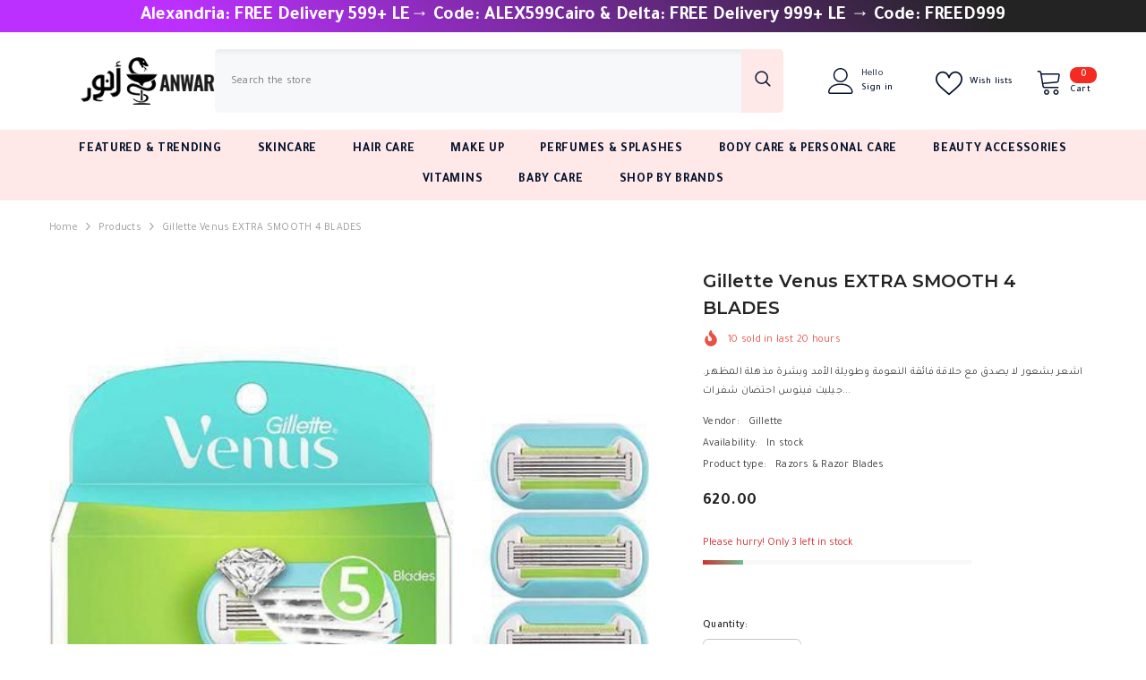

--- FILE ---
content_type: text/html; charset=utf-8
request_url: https://anwar.store/products/gillette-venus-embrace-razor-for-women-4-cartridges
body_size: 75139
content:
<!doctype html><html class="no-js" lang="en">
    <head>
        <meta charset="utf-8">
        <meta http-equiv="X-UA-Compatible" content="IE=edge">
        <meta name="viewport" content="width=device-width,initial-scale=1">
        <meta name="theme-color" content="">
        <link rel="canonical" href="https://anwar.store/products/gillette-venus-embrace-razor-for-women-4-cartridges" canonical-shop-url="https://anwar.store/"><link rel="shortcut icon" href="//anwar.store/cdn/shop/files/anwar_only_87aa968b-dcc3-43b8-ae96-4e90377a6a72_32x32.png?v=1613692252" type="image/png"><link rel="preconnect" href="https://cdn.shopify.com" crossorigin>
        <title>Gillette Venus EXTRA SMOOTH 4 BLADES  &ndash; Anwar Store</title><meta name="description" content="اشعر بشعور لا يصدق مع حلاقة فائقة النعومة وطويلة الأمد وبشرة مذهلة المظهر. جيليت فينوس احتضان شفرات الحلاقة للمرأة ميزة شريط دائم من الرطوبة، ومناسبة أيضا للبشرة الحساسة. 5 شفرات تعانق كل منحنى للحصول على كل شعرة تقريبًا في حلاقة فائقة الغلق، ويوفر المقبض الأنيق مع قبضة محسنة التعامل الآمن، حتى في الظروف الرطبة. تنزلق ">

<meta property="og:site_name" content="Anwar Store">
<meta property="og:url" content="https://anwar.store/products/gillette-venus-embrace-razor-for-women-4-cartridges">
<meta property="og:title" content="Gillette Venus EXTRA SMOOTH 4 BLADES">
<meta property="og:type" content="product">
<meta property="og:description" content="اشعر بشعور لا يصدق مع حلاقة فائقة النعومة وطويلة الأمد وبشرة مذهلة المظهر. جيليت فينوس احتضان شفرات الحلاقة للمرأة ميزة شريط دائم من الرطوبة، ومناسبة أيضا للبشرة الحساسة. 5 شفرات تعانق كل منحنى للحصول على كل شعرة تقريبًا في حلاقة فائقة الغلق، ويوفر المقبض الأنيق مع قبضة محسنة التعامل الآمن، حتى في الظروف الرطبة. تنزلق "><meta property="og:image" content="http://anwar.store/cdn/shop/files/fe4a39aaf062b9d7136d9a64a25cf36a49984f25.jpg?v=1689088305">
  <meta property="og:image:secure_url" content="https://anwar.store/cdn/shop/files/fe4a39aaf062b9d7136d9a64a25cf36a49984f25.jpg?v=1689088305">
  <meta property="og:image:width" content="500">
  <meta property="og:image:height" content="368"><meta property="og:price:amount" content="620.00">
  <meta property="og:price:currency" content="EGP"><meta name="twitter:card" content="summary_large_image">
<meta name="twitter:title" content="Gillette Venus EXTRA SMOOTH 4 BLADES">
<meta name="twitter:description" content="اشعر بشعور لا يصدق مع حلاقة فائقة النعومة وطويلة الأمد وبشرة مذهلة المظهر. جيليت فينوس احتضان شفرات الحلاقة للمرأة ميزة شريط دائم من الرطوبة، ومناسبة أيضا للبشرة الحساسة. 5 شفرات تعانق كل منحنى للحصول على كل شعرة تقريبًا في حلاقة فائقة الغلق، ويوفر المقبض الأنيق مع قبضة محسنة التعامل الآمن، حتى في الظروف الرطبة. تنزلق ">

        <script>window.performance && window.performance.mark && window.performance.mark('shopify.content_for_header.start');</script><meta name="google-site-verification" content="ZJP-WEf9nvfy_Hlw2ZgSUPOMr1qLcN7R6AocviiqsyU">
<meta name="facebook-domain-verification" content="j4xly8xwz2gxwgiv4fe0aat2xbjmq3">
<meta id="shopify-digital-wallet" name="shopify-digital-wallet" content="/43891851432/digital_wallets/dialog">
<link rel="alternate" type="application/json+oembed" href="https://anwar.store/products/gillette-venus-embrace-razor-for-women-4-cartridges.oembed">
<script async="async" src="/checkouts/internal/preloads.js?locale=en-EG"></script>
<script id="shopify-features" type="application/json">{"accessToken":"a7c7f96fbf1ae03ee4c5d12d78b62855","betas":["rich-media-storefront-analytics"],"domain":"anwar.store","predictiveSearch":true,"shopId":43891851432,"locale":"en"}</script>
<script>var Shopify = Shopify || {};
Shopify.shop = "anwardotstore.myshopify.com";
Shopify.locale = "en";
Shopify.currency = {"active":"EGP","rate":"1.0"};
Shopify.country = "EG";
Shopify.theme = {"name":"Anwar Mike","id":148686766317,"schema_name":"Ella","schema_version":"6.7.2","theme_store_id":null,"role":"main"};
Shopify.theme.handle = "null";
Shopify.theme.style = {"id":null,"handle":null};
Shopify.cdnHost = "anwar.store/cdn";
Shopify.routes = Shopify.routes || {};
Shopify.routes.root = "/";</script>
<script type="module">!function(o){(o.Shopify=o.Shopify||{}).modules=!0}(window);</script>
<script>!function(o){function n(){var o=[];function n(){o.push(Array.prototype.slice.apply(arguments))}return n.q=o,n}var t=o.Shopify=o.Shopify||{};t.loadFeatures=n(),t.autoloadFeatures=n()}(window);</script>
<script id="shop-js-analytics" type="application/json">{"pageType":"product"}</script>
<script defer="defer" async type="module" src="//anwar.store/cdn/shopifycloud/shop-js/modules/v2/client.init-shop-cart-sync_BT-GjEfc.en.esm.js"></script>
<script defer="defer" async type="module" src="//anwar.store/cdn/shopifycloud/shop-js/modules/v2/chunk.common_D58fp_Oc.esm.js"></script>
<script defer="defer" async type="module" src="//anwar.store/cdn/shopifycloud/shop-js/modules/v2/chunk.modal_xMitdFEc.esm.js"></script>
<script type="module">
  await import("//anwar.store/cdn/shopifycloud/shop-js/modules/v2/client.init-shop-cart-sync_BT-GjEfc.en.esm.js");
await import("//anwar.store/cdn/shopifycloud/shop-js/modules/v2/chunk.common_D58fp_Oc.esm.js");
await import("//anwar.store/cdn/shopifycloud/shop-js/modules/v2/chunk.modal_xMitdFEc.esm.js");

  window.Shopify.SignInWithShop?.initShopCartSync?.({"fedCMEnabled":true,"windoidEnabled":true});

</script>
<script>(function() {
  var isLoaded = false;
  function asyncLoad() {
    if (isLoaded) return;
    isLoaded = true;
    var urls = ["https:\/\/cdn.nfcube.com\/instafeed-f176f3d41bc0a5aabf479915789444fb.js?shop=anwardotstore.myshopify.com","https:\/\/blessifyinfotech.com\/back-in-stock\/front-script\/notifyStock.js?shop=anwardotstore.myshopify.com","https:\/\/assets1.adroll.com\/shopify\/latest\/j\/shopify_rolling_bootstrap_v2.js?adroll_adv_id=ODYPVICRDFE7TI3UO33ARR\u0026adroll_pix_id=7RYNGWOHHRGM5DEQDBKGRT\u0026shop=anwardotstore.myshopify.com"];
    for (var i = 0; i < urls.length; i++) {
      var s = document.createElement('script');
      s.type = 'text/javascript';
      s.async = true;
      s.src = urls[i];
      var x = document.getElementsByTagName('script')[0];
      x.parentNode.insertBefore(s, x);
    }
  };
  if(window.attachEvent) {
    window.attachEvent('onload', asyncLoad);
  } else {
    window.addEventListener('load', asyncLoad, false);
  }
})();</script>
<script id="__st">var __st={"a":43891851432,"offset":7200,"reqid":"d2954e30-485c-4031-ab13-6820b7ae7f31-1769311192","pageurl":"anwar.store\/products\/gillette-venus-embrace-razor-for-women-4-cartridges","u":"620d03824113","p":"product","rtyp":"product","rid":7503865676013};</script>
<script>window.ShopifyPaypalV4VisibilityTracking = true;</script>
<script id="captcha-bootstrap">!function(){'use strict';const t='contact',e='account',n='new_comment',o=[[t,t],['blogs',n],['comments',n],[t,'customer']],c=[[e,'customer_login'],[e,'guest_login'],[e,'recover_customer_password'],[e,'create_customer']],r=t=>t.map((([t,e])=>`form[action*='/${t}']:not([data-nocaptcha='true']) input[name='form_type'][value='${e}']`)).join(','),a=t=>()=>t?[...document.querySelectorAll(t)].map((t=>t.form)):[];function s(){const t=[...o],e=r(t);return a(e)}const i='password',u='form_key',d=['recaptcha-v3-token','g-recaptcha-response','h-captcha-response',i],f=()=>{try{return window.sessionStorage}catch{return}},m='__shopify_v',_=t=>t.elements[u];function p(t,e,n=!1){try{const o=window.sessionStorage,c=JSON.parse(o.getItem(e)),{data:r}=function(t){const{data:e,action:n}=t;return t[m]||n?{data:e,action:n}:{data:t,action:n}}(c);for(const[e,n]of Object.entries(r))t.elements[e]&&(t.elements[e].value=n);n&&o.removeItem(e)}catch(o){console.error('form repopulation failed',{error:o})}}const l='form_type',E='cptcha';function T(t){t.dataset[E]=!0}const w=window,h=w.document,L='Shopify',v='ce_forms',y='captcha';let A=!1;((t,e)=>{const n=(g='f06e6c50-85a8-45c8-87d0-21a2b65856fe',I='https://cdn.shopify.com/shopifycloud/storefront-forms-hcaptcha/ce_storefront_forms_captcha_hcaptcha.v1.5.2.iife.js',D={infoText:'Protected by hCaptcha',privacyText:'Privacy',termsText:'Terms'},(t,e,n)=>{const o=w[L][v],c=o.bindForm;if(c)return c(t,g,e,D).then(n);var r;o.q.push([[t,g,e,D],n]),r=I,A||(h.body.append(Object.assign(h.createElement('script'),{id:'captcha-provider',async:!0,src:r})),A=!0)});var g,I,D;w[L]=w[L]||{},w[L][v]=w[L][v]||{},w[L][v].q=[],w[L][y]=w[L][y]||{},w[L][y].protect=function(t,e){n(t,void 0,e),T(t)},Object.freeze(w[L][y]),function(t,e,n,w,h,L){const[v,y,A,g]=function(t,e,n){const i=e?o:[],u=t?c:[],d=[...i,...u],f=r(d),m=r(i),_=r(d.filter((([t,e])=>n.includes(e))));return[a(f),a(m),a(_),s()]}(w,h,L),I=t=>{const e=t.target;return e instanceof HTMLFormElement?e:e&&e.form},D=t=>v().includes(t);t.addEventListener('submit',(t=>{const e=I(t);if(!e)return;const n=D(e)&&!e.dataset.hcaptchaBound&&!e.dataset.recaptchaBound,o=_(e),c=g().includes(e)&&(!o||!o.value);(n||c)&&t.preventDefault(),c&&!n&&(function(t){try{if(!f())return;!function(t){const e=f();if(!e)return;const n=_(t);if(!n)return;const o=n.value;o&&e.removeItem(o)}(t);const e=Array.from(Array(32),(()=>Math.random().toString(36)[2])).join('');!function(t,e){_(t)||t.append(Object.assign(document.createElement('input'),{type:'hidden',name:u})),t.elements[u].value=e}(t,e),function(t,e){const n=f();if(!n)return;const o=[...t.querySelectorAll(`input[type='${i}']`)].map((({name:t})=>t)),c=[...d,...o],r={};for(const[a,s]of new FormData(t).entries())c.includes(a)||(r[a]=s);n.setItem(e,JSON.stringify({[m]:1,action:t.action,data:r}))}(t,e)}catch(e){console.error('failed to persist form',e)}}(e),e.submit())}));const S=(t,e)=>{t&&!t.dataset[E]&&(n(t,e.some((e=>e===t))),T(t))};for(const o of['focusin','change'])t.addEventListener(o,(t=>{const e=I(t);D(e)&&S(e,y())}));const B=e.get('form_key'),M=e.get(l),P=B&&M;t.addEventListener('DOMContentLoaded',(()=>{const t=y();if(P)for(const e of t)e.elements[l].value===M&&p(e,B);[...new Set([...A(),...v().filter((t=>'true'===t.dataset.shopifyCaptcha))])].forEach((e=>S(e,t)))}))}(h,new URLSearchParams(w.location.search),n,t,e,['guest_login'])})(!0,!0)}();</script>
<script integrity="sha256-4kQ18oKyAcykRKYeNunJcIwy7WH5gtpwJnB7kiuLZ1E=" data-source-attribution="shopify.loadfeatures" defer="defer" src="//anwar.store/cdn/shopifycloud/storefront/assets/storefront/load_feature-a0a9edcb.js" crossorigin="anonymous"></script>
<script data-source-attribution="shopify.dynamic_checkout.dynamic.init">var Shopify=Shopify||{};Shopify.PaymentButton=Shopify.PaymentButton||{isStorefrontPortableWallets:!0,init:function(){window.Shopify.PaymentButton.init=function(){};var t=document.createElement("script");t.src="https://anwar.store/cdn/shopifycloud/portable-wallets/latest/portable-wallets.en.js",t.type="module",document.head.appendChild(t)}};
</script>
<script data-source-attribution="shopify.dynamic_checkout.buyer_consent">
  function portableWalletsHideBuyerConsent(e){var t=document.getElementById("shopify-buyer-consent"),n=document.getElementById("shopify-subscription-policy-button");t&&n&&(t.classList.add("hidden"),t.setAttribute("aria-hidden","true"),n.removeEventListener("click",e))}function portableWalletsShowBuyerConsent(e){var t=document.getElementById("shopify-buyer-consent"),n=document.getElementById("shopify-subscription-policy-button");t&&n&&(t.classList.remove("hidden"),t.removeAttribute("aria-hidden"),n.addEventListener("click",e))}window.Shopify?.PaymentButton&&(window.Shopify.PaymentButton.hideBuyerConsent=portableWalletsHideBuyerConsent,window.Shopify.PaymentButton.showBuyerConsent=portableWalletsShowBuyerConsent);
</script>
<script>
  function portableWalletsCleanup(e){e&&e.src&&console.error("Failed to load portable wallets script "+e.src);var t=document.querySelectorAll("shopify-accelerated-checkout .shopify-payment-button__skeleton, shopify-accelerated-checkout-cart .wallet-cart-button__skeleton"),e=document.getElementById("shopify-buyer-consent");for(let e=0;e<t.length;e++)t[e].remove();e&&e.remove()}function portableWalletsNotLoadedAsModule(e){e instanceof ErrorEvent&&"string"==typeof e.message&&e.message.includes("import.meta")&&"string"==typeof e.filename&&e.filename.includes("portable-wallets")&&(window.removeEventListener("error",portableWalletsNotLoadedAsModule),window.Shopify.PaymentButton.failedToLoad=e,"loading"===document.readyState?document.addEventListener("DOMContentLoaded",window.Shopify.PaymentButton.init):window.Shopify.PaymentButton.init())}window.addEventListener("error",portableWalletsNotLoadedAsModule);
</script>

<script type="module" src="https://anwar.store/cdn/shopifycloud/portable-wallets/latest/portable-wallets.en.js" onError="portableWalletsCleanup(this)" crossorigin="anonymous"></script>
<script nomodule>
  document.addEventListener("DOMContentLoaded", portableWalletsCleanup);
</script>

<link id="shopify-accelerated-checkout-styles" rel="stylesheet" media="screen" href="https://anwar.store/cdn/shopifycloud/portable-wallets/latest/accelerated-checkout-backwards-compat.css" crossorigin="anonymous">
<style id="shopify-accelerated-checkout-cart">
        #shopify-buyer-consent {
  margin-top: 1em;
  display: inline-block;
  width: 100%;
}

#shopify-buyer-consent.hidden {
  display: none;
}

#shopify-subscription-policy-button {
  background: none;
  border: none;
  padding: 0;
  text-decoration: underline;
  font-size: inherit;
  cursor: pointer;
}

#shopify-subscription-policy-button::before {
  box-shadow: none;
}

      </style>
<script id="sections-script" data-sections="header-navigation-plain,header-mobile" defer="defer" src="//anwar.store/cdn/shop/t/15/compiled_assets/scripts.js?v=5260"></script>
<script>window.performance && window.performance.mark && window.performance.mark('shopify.content_for_header.end');</script>
        <style>@import url('https://fonts.googleapis.com/css?family=Tajawal:300,300i,400,400i,500,500i,600,600i,700,700i,800,800i&display=swap');
                
@import url('https://fonts.googleapis.com/css?family=Montserrat:300,300i,400,400i,500,500i,600,600i,700,700i,800,800i&display=swap');
                    
:root {
        --font-family-1: Tajawal;
        --font-family-2: Montserrat;

        /* Settings Body */--font-body-family: Tajawal;--font-body-size: 12px;--font-body-weight: 400;--body-line-height: 22px;--body-letter-spacing: .02em;

        /* Settings Heading */--font-heading-family: Montserrat;--font-heading-size: 16px;--font-heading-weight: 700;--font-heading-style: normal;--heading-line-height: 24px;--heading-letter-spacing: .05em;--heading-text-transform: uppercase;--heading-border-height: 2px;

        /* Menu Lv1 */--font-menu-lv1-family: Tajawal;--font-menu-lv1-size: 14px;--font-menu-lv1-weight: 700;--menu-lv1-line-height: 22px;--menu-lv1-letter-spacing: .05em;--menu-lv1-text-transform: uppercase;

        /* Menu Lv2 */--font-menu-lv2-family: Tajawal;--font-menu-lv2-size: 12px;--font-menu-lv2-weight: 400;--menu-lv2-line-height: 22px;--menu-lv2-letter-spacing: .02em;--menu-lv2-text-transform: capitalize;

        /* Menu Lv3 */--font-menu-lv3-family: Tajawal;--font-menu-lv3-size: 12px;--font-menu-lv3-weight: 400;--menu-lv3-line-height: 22px;--menu-lv3-letter-spacing: .02em;--menu-lv3-text-transform: capitalize;

        /* Mega Menu Lv2 */--font-mega-menu-lv2-family: Tajawal;--font-mega-menu-lv2-size: 12px;--font-mega-menu-lv2-weight: 600;--font-mega-menu-lv2-style: normal;--mega-menu-lv2-line-height: 22px;--mega-menu-lv2-letter-spacing: .02em;--mega-menu-lv2-text-transform: uppercase;

        /* Mega Menu Lv3 */--font-mega-menu-lv3-family: Tajawal;--font-mega-menu-lv3-size: 12px;--font-mega-menu-lv3-weight: 400;--mega-menu-lv3-line-height: 22px;--mega-menu-lv3-letter-spacing: .02em;--mega-menu-lv3-text-transform: capitalize;

        /* Product Card Title */--product-title-font: Tajawal;--product-title-font-size : 14px;--product-title-font-weight : 600;--product-title-line-height: 22px;--product-title-letter-spacing: .02em;--product-title-line-text : 2;--product-title-text-transform : capitalize;--product-title-margin-bottom: 10px;

        /* Product Card Vendor */--product-vendor-font: Tajawal;--product-vendor-font-size : 12px;--product-vendor-font-weight : 400;--product-vendor-font-style : normal;--product-vendor-line-height: 22px;--product-vendor-letter-spacing: .02em;--product-vendor-text-transform : uppercase;--product-vendor-margin-bottom: 0px;--product-vendor-margin-top: 0px;

        /* Product Card Price */--product-price-font: Tajawal;--product-price-font-size : 14px;--product-price-font-weight : 600;--product-price-line-height: 22px;--product-price-letter-spacing: .02em;--product-price-margin-top: 0px;--product-price-margin-bottom: 13px;

        /* Product Card Badge */--badge-font: Tajawal;--badge-font-size : 12px;--badge-font-weight : 400;--badge-text-transform : capitalize;--badge-letter-spacing: .02em;--badge-line-height: 20px;--badge-border-radius: 6px;--badge-padding-top: 0px;--badge-padding-bottom: 0px;--badge-padding-left-right: 8px;--badge-postion-top: 0px;--badge-postion-left-right: 0px;

        /* Product Quickview */
        --product-quickview-font-size : 12px; --product-quickview-line-height: 23px; --product-quickview-border-radius: 1px; --product-quickview-padding-top: 0px; --product-quickview-padding-bottom: 0px; --product-quickview-padding-left-right: 7px; --product-quickview-sold-out-product: #e95144;--product-quickview-box-shadow: none;/* Blog Card Tile */--blog-title-font: Montserrat;--blog-title-font-size : 20px; --blog-title-font-weight : 700; --blog-title-line-height: 29px; --blog-title-letter-spacing: .09em; --blog-title-text-transform : uppercase;

        /* Blog Card Info (Date, Author) */--blog-info-font: Tajawal;--blog-info-font-size : 14px; --blog-info-font-weight : 400; --blog-info-line-height: 20px; --blog-info-letter-spacing: .02em; --blog-info-text-transform : uppercase;

        /* Button 1 */--btn-1-font-family: Tajawal;--btn-1-font-size: 14px; --btn-1-font-weight: 700; --btn-1-text-transform: uppercase; --btn-1-line-height: 22px; --btn-1-letter-spacing: .05em; --btn-1-text-align: center; --btn-1-border-radius: 6px; --btn-1-border-width: 1px; --btn-1-border-style: solid; --btn-1-padding-top: 10px; --btn-1-padding-bottom: 10px; --btn-1-horizontal-length: 0px; --btn-1-vertical-length: 0px; --btn-1-blur-radius: 0px; --btn-1-spread: 0px;
        
--btn-1-all-bg-opacity-hover: rgba(0, 0, 0, 0.5);--btn-1-inset: ;/* Button 2 */--btn-2-font-family: Tajawal;--btn-2-font-size: 14px; --btn-2-font-weight: 700; --btn-2-text-transform: uppercase; --btn-2-line-height: 22px; --btn-2-letter-spacing: .05em; --btn-2-text-align: center; --btn-2-border-radius: 6px; --btn-2-border-width: 1px; --btn-2-border-style: solid; --btn-2-padding-top: 13px; --btn-2-padding-bottom: 13px; --btn-2-horizontal-length: 0px; --btn-2-vertical-length: 0px; --btn-2-blur-radius: 0px; --btn-2-spread: 0px;
        
--btn-2-all-bg-opacity-hover: rgba(0, 0, 0, 0.5);--btn-2-inset: ;/* Button 3 */--btn-3-font-family: Tajawal;--btn-3-font-size: 14px; --btn-3-font-weight: 700; --btn-3-text-transform: uppercase; --btn-3-line-height: 22px; --btn-3-letter-spacing: .05em; --btn-3-text-align: center; --btn-3-border-radius: 20px; --btn-3-border-width: 1px; --btn-3-border-style: solid; --btn-3-padding-top: 10px; --btn-3-padding-bottom: 10px; --btn-3-horizontal-length: 0px; --btn-3-vertical-length: 0px; --btn-3-blur-radius: 0px; --btn-3-spread: 0px;
        
--btn-3-all-bg-opacity: rgba(0, 0, 0, 0.1);--btn-3-all-bg-opacity-hover: rgba(0, 0, 0, 0.1);--btn-3-inset: ;/* Footer Heading */--footer-heading-font-family: Tajawal;--footer-heading-font-size : 15px; --footer-heading-font-weight : 600; --footer-heading-line-height : 22px; --footer-heading-letter-spacing : .05em; --footer-heading-text-transform : uppercase;

        /* Footer Link */--footer-link-font-family: Tajawal;--footer-link-font-size : 12px; --footer-link-font-weight : ; --footer-link-line-height : 28px; --footer-link-letter-spacing : .02em; --footer-link-text-transform : capitalize;

        /* Page Title */--font-page-title-family: Tajawal;--font-page-title-size: 20px; --font-page-title-weight: 700; --font-page-title-style: normal; --page-title-line-height: 20px; --page-title-letter-spacing: .05em; --page-title-text-transform: uppercase;

        /* Font Product Tab Title */
        --font-tab-type-1: Tajawal; --font-tab-type-2: Montserrat;

        /* Text Size */
        --text-size-font-size : 10px; --text-size-font-weight : 400; --text-size-line-height : 22px; --text-size-letter-spacing : 0; --text-size-text-transform : uppercase; --text-size-color : #787878;

        /* Font Weight */
        --font-weight-normal: 400; --font-weight-medium: 500; --font-weight-semibold: 600; --font-weight-bold: 700; --font-weight-bolder: 800; --font-weight-black: 900;

        /* Radio Button */
        --form-label-checkbox-before-bg: #fff; --form-label-checkbox-before-border: #cecece; --form-label-checkbox-before-bg-checked: #000;

        /* Conatiner */
        --body-custom-width-container: 1600px;

        /* Layout Boxed */
        --color-background-layout-boxed: #f8f8f8;/* Arrow */
        --position-horizontal-slick-arrow: 0;

        /* General Color*/
        --color-text: #232323; --color-text2: #969696; --color-global: #232323; --color-white: #FFFFFF; --color-grey: #868686; --color-black: #202020; --color-base-text-rgb: 35, 35, 35; --color-base-text2-rgb: 150, 150, 150; --color-background: #ffffff; --color-background-rgb: 255, 255, 255; --color-background-overylay: rgba(255, 255, 255, 0.9); --color-base-accent-text: ; --color-base-accent-1: ; --color-base-accent-2: ; --color-link: #232323; --color-link-hover: #232323; --color-error: #D93333; --color-error-bg: #FCEEEE; --color-success: #5A5A5A; --color-success-bg: #DFF0D8; --color-info: #202020; --color-info-bg: #FFF2DD; --color-link-underline: rgba(35, 35, 35, 0.5); --color-breadcrumb: #999999; --colors-breadcrumb-hover: #232323;--colors-breadcrumb-active: #999999; --border-global: #e6e6e6; --bg-global: #fafafa; --bg-planceholder: #fafafa; --color-warning: #fff; --bg-warning: #e0b252; --color-background-10 : #e9e9e9; --color-background-20 : #d3d3d3; --color-background-30 : #bdbdbd; --color-background-50 : #919191; --color-background-global : #919191;

        /* Arrow Color */
        --arrow-color: #323232; --arrow-background-color: #fff; --arrow-border-color: #ccc;--arrow-color-hover: #323232;--arrow-background-color-hover: #f8f8f8;--arrow-border-color-hover: #f8f8f8;--arrow-width: 35px;--arrow-height: 35px;--arrow-size: px;--arrow-size-icon: 17px;--arrow-border-radius: 50%;--arrow-border-width: 1px;--arrow-width-half: -17px;

        /* Pagination Color */
        --pagination-item-color: #3c3c3c; --pagination-item-color-active: #3c3c3c; --pagination-item-bg-color: #fff;--pagination-item-bg-color-active: #fff;--pagination-item-border-color: #fff;--pagination-item-border-color-active: #ffffff;--pagination-arrow-color: #3c3c3c;--pagination-arrow-color-active: #3c3c3c;--pagination-arrow-bg-color: #fff;--pagination-arrow-bg-color-active: #fff;--pagination-arrow-border-color: #fff;--pagination-arrow-border-color-active: #fff;

        /* Dots Color */
        --dots-color: transparent;--dots-border-color: #323232;--dots-color-active: #323232;--dots-border-color-active: #323232;--dots-style2-background-opacity: #00000050;--dots-width: 12px;--dots-height: 12px;

        /* Button Color */
        --btn-1-color: #FFFFFF;--btn-1-bg: #232323;--btn-1-border: #232323;--btn-1-color-hover: #232323;--btn-1-bg-hover: #FFE8E8;--btn-1-border-hover: #FFE8E8;
        --btn-2-color: #ffffff;--btn-2-bg: #232323;--btn-2-border: #232323;--btn-2-color-hover: #FFFFFF;--btn-2-bg-hover: #232323;--btn-2-border-hover: #FFE8E8;
        --btn-3-color: #FFFFFF;--btn-3-bg: #e9514b;--btn-3-border: #e9514b;--btn-3-color-hover: #ffffff;--btn-3-bg-hover: #e9514b;--btn-3-border-hover: #e9514b;
        --anchor-transition: all ease .3s;--bg-white: #ffffff;--bg-black: #000000;--bg-grey: #808080;--icon: var(--color-text);--text-cart: #3c3c3c;--duration-short: 100ms;--duration-default: 350ms;--duration-long: 500ms;--form-input-bg: #ffffff;--form-input-border: #c7c7c7;--form-input-color: #232323;--form-input-placeholder: #868686;--form-label: #232323;

        --new-badge-color: #232323;--new-badge-bg: #FFFFFF;--sale-badge-color: #ffffff;--sale-badge-bg: #e95144;--sold-out-badge-color: #ffffff;--sold-out-badge-bg: #c1c1c1;--custom-badge-color: #ffffff;--custom-badge-bg: #ffbb49;--bundle-badge-color: #ffffff;--bundle-badge-bg: #232323;
        
        --product-title-color : #232323;--product-title-color-hover : #232323;--product-vendor-color : #969696;--product-price-color : #232323;--product-sale-price-color : #e95144;--product-compare-price-color : #969696;--product-countdown-color : #c12e48;--product-countdown-bg-color : #ffffff;

        --product-swatch-border : #cbcbcb;--product-swatch-border-active : #232323;--product-swatch-width : 40px;--product-swatch-height : 40px;--product-swatch-border-radius : 0px;--product-swatch-color-width : 40px;--product-swatch-color-height : 40px;--product-swatch-color-border-radius : 20px;

        --product-wishlist-color : #000000;--product-wishlist-bg : #ffffff;--product-wishlist-border : transparent;--product-wishlist-color-added : #ffffff;--product-wishlist-bg-added : #000000;--product-wishlist-border-added : transparent;--product-compare-color : #000000;--product-compare-bg : #FFFFFF;--product-compare-color-added : #D12442; --product-compare-bg-added : #FFFFFF; --product-hot-stock-text-color : #d62828; --product-quick-view-color : #000000; --product-cart-image-fit : contain; --product-title-variant-font-size: 16px;--product-quick-view-bg : #FFFFFF;--product-quick-view-bg-above-button: rgba(255, 255, 255, 0.7);--product-quick-view-color-hover : #FFFFFF;--product-quick-view-bg-hover : #000000;--product-action-color : #FFFFFF;--product-action-bg : #000000;--product-action-border : #000000;--product-action-color-hover : #000000;--product-action-bg-hover : #FFE8E8;--product-action-border-hover : #FFE8E8;

        /* Multilevel Category Filter */
        --color-label-multiLevel-categories: #232323;--bg-label-multiLevel-categories: #fff;--color-button-multiLevel-categories: #fff;--bg-button-multiLevel-categories: #ff8b21;--border-button-multiLevel-categories: transparent;--hover-color-button-multiLevel-categories: #fff;--hover-bg-button-multiLevel-categories: #ff8b21;--cart-item-bg : #ffffff;--cart-item-border : #e8e8e8;--cart-item-border-width : 1px;--cart-item-border-style : solid;--free-shipping-height : 10px;--free-shipping-border-radius : 20px;--free-shipping-color : #727272; --free-shipping-bg : #ededed;--free-shipping-bg-1: #e95144;--free-shipping-bg-2: #ffc206;--free-shipping-bg-3: #69c69c;--free-shipping-bg-4: #69c69c; --free-shipping-min-height : 20.0px;--w-product-swatch-custom: 30px;--h-product-swatch-custom: 30px;--w-product-swatch-custom-mb: 20px;--h-product-swatch-custom-mb: 20px;--font-size-product-swatch-more: 12px;--swatch-border : #cbcbcb;--swatch-border-active : #232323;

        --variant-size: #232323;--variant-size-border: #e7e7e7;--variant-size-bg: #ffffff;--variant-size-hover: #ffffff;--variant-size-border-hover: #232323;--variant-size-bg-hover: #232323;--variant-bg : #ffffff; --variant-color : #232323; --variant-bg-active : #ffffff; --variant-color-active : #232323;

        --fontsize-text-social: 12px;
        --page-content-distance: 64px;--sidebar-content-distance: 40px;--button-transition-ease: cubic-bezier(.25,.46,.45,.94);

        /* Loading Spinner Color */
        --spinner-top-color: #fc0; --spinner-right-color: #4dd4c6; --spinner-bottom-color: #f00; --spinner-left-color: #f6f6f6;

        /* Product Card Marquee */
        --product-marquee-background-color: ;--product-marquee-text-color: #FFFFFF;--product-marquee-text-size: 14px;--product-marquee-text-mobile-size: 14px;--product-marquee-text-weight: 400;--product-marquee-text-transform: none;--product-marquee-text-style: italic;--product-marquee-speed: ; --product-marquee-line-height: calc(var(--product-marquee-text-mobile-size) * 1.5);
    }
</style>
        <link href="//anwar.store/cdn/shop/t/15/assets/base.css?v=16359056810482646821741915307" rel="stylesheet" type="text/css" media="all" />
<link href="//anwar.store/cdn/shop/t/15/assets/layout_rtl.css?v=9385410173625328741741905542" rel="stylesheet" type="text/css" media="all" />
<link href="//anwar.store/cdn/shop/t/15/assets/animated.css?v=124579380764407670711741905457" rel="stylesheet" type="text/css" media="all" />
<link href="//anwar.store/cdn/shop/t/15/assets/component-card.css?v=30603824125096546601741905471" rel="stylesheet" type="text/css" media="all" />
<link href="//anwar.store/cdn/shop/t/15/assets/component-loading-overlay.css?v=23413779889692260311741905491" rel="stylesheet" type="text/css" media="all" />
<link href="//anwar.store/cdn/shop/t/15/assets/component-loading-banner.css?v=69856287195459887291741905490" rel="stylesheet" type="text/css" media="all" />
<link href="//anwar.store/cdn/shop/t/15/assets/component-quick-cart.css?v=26051518140860836451741905504" rel="stylesheet" type="text/css" media="all" />
<link rel="stylesheet" href="//anwar.store/cdn/shop/t/15/assets/vendor.css?v=51530415543490038341741905561" media="print" onload="this.media='all'">
<noscript><link href="//anwar.store/cdn/shop/t/15/assets/vendor.css?v=51530415543490038341741905561" rel="stylesheet" type="text/css" media="all" /></noscript>



<link href="//anwar.store/cdn/shop/t/15/assets/component-predictive-search.css?v=108862789226156590491741905498" rel="stylesheet" type="text/css" media="all" />
<link rel="stylesheet" href="//anwar.store/cdn/shop/t/15/assets/component-newsletter.css?v=111617043413587308161741905496" media="print" onload="this.media='all'">
<link rel="stylesheet" href="//anwar.store/cdn/shop/t/15/assets/component-slider.css?v=134420753549460766241741905511" media="print" onload="this.media='all'">
<link rel="stylesheet" href="//anwar.store/cdn/shop/t/15/assets/component-list-social.css?v=102044711114163579551741905490" media="print" onload="this.media='all'"><noscript><link href="//anwar.store/cdn/shop/t/15/assets/component-newsletter.css?v=111617043413587308161741905496" rel="stylesheet" type="text/css" media="all" /></noscript>
<noscript><link href="//anwar.store/cdn/shop/t/15/assets/component-slider.css?v=134420753549460766241741905511" rel="stylesheet" type="text/css" media="all" /></noscript>
<noscript><link href="//anwar.store/cdn/shop/t/15/assets/component-list-social.css?v=102044711114163579551741905490" rel="stylesheet" type="text/css" media="all" /></noscript>

<style type="text/css">
	.nav-title-mobile {display: none;}.list-menu--disclosure{display: none;position: absolute;min-width: 100%;width: 22rem;background-color: var(--bg-white);box-shadow: 0 1px 4px 0 rgb(0 0 0 / 15%);padding: 5px 0 5px 20px;opacity: 0;visibility: visible;pointer-events: none;transition: opacity var(--duration-default) ease, transform var(--duration-default) ease;}.list-menu--disclosure-2{margin-left: calc(100% - 15px);z-index: 2;top: -5px;}.list-menu--disclosure:focus {outline: none;}.list-menu--disclosure.localization-selector {max-height: 18rem;overflow: auto;width: 10rem;padding: 0.5rem;}.js menu-drawer > details > summary::before, .js menu-drawer > details[open]:not(.menu-opening) > summary::before {content: '';position: absolute;cursor: default;width: 100%;height: calc(100vh - 100%);height: calc(var(--viewport-height, 100vh) - (var(--header-bottom-position, 100%)));top: 100%;left: 0;background: var(--color-foreground-50);opacity: 0;visibility: hidden;z-index: 2;transition: opacity var(--duration-default) ease,visibility var(--duration-default) ease;}menu-drawer > details[open] > summary::before {visibility: visible;opacity: 1;}.menu-drawer {position: absolute;transform: translateX(-100%);visibility: hidden;z-index: 3;left: 0;top: 100%;width: 100%;max-width: calc(100vw - 4rem);padding: 0;border: 0.1rem solid var(--color-background-10);border-left: 0;border-bottom: 0;background-color: var(--bg-white);overflow-x: hidden;}.js .menu-drawer {height: calc(100vh - 100%);height: calc(var(--viewport-height, 100vh) - (var(--header-bottom-position, 100%)));}.js details[open] > .menu-drawer, .js details[open] > .menu-drawer__submenu {transition: transform var(--duration-default) ease, visibility var(--duration-default) ease;}.no-js details[open] > .menu-drawer, .js details[open].menu-opening > .menu-drawer, details[open].menu-opening > .menu-drawer__submenu {transform: translateX(0);visibility: visible;}@media screen and (min-width: 750px) {.menu-drawer {width: 40rem;}.no-js .menu-drawer {height: auto;}}.menu-drawer__inner-container {position: relative;height: 100%;}.menu-drawer__navigation-container {display: grid;grid-template-rows: 1fr auto;align-content: space-between;overflow-y: auto;height: 100%;}.menu-drawer__navigation {padding: 0 0 5.6rem 0;}.menu-drawer__inner-submenu {height: 100%;overflow-x: hidden;overflow-y: auto;}.no-js .menu-drawer__navigation {padding: 0;}.js .menu-drawer__menu li {width: 100%;border-bottom: 1px solid #e6e6e6;overflow: hidden;}.menu-drawer__menu-item{line-height: var(--body-line-height);letter-spacing: var(--body-letter-spacing);padding: 10px 20px 10px 15px;cursor: pointer;display: flex;align-items: center;justify-content: space-between;}.menu-drawer__menu-item .label{display: inline-block;vertical-align: middle;font-size: calc(var(--font-body-size) - 4px);font-weight: var(--font-weight-normal);letter-spacing: var(--body-letter-spacing);height: 20px;line-height: 20px;margin: 0 0 0 10px;padding: 0 5px;text-transform: uppercase;text-align: center;position: relative;}.menu-drawer__menu-item .label:before{content: "";position: absolute;border: 5px solid transparent;top: 50%;left: -9px;transform: translateY(-50%);}.menu-drawer__menu-item > .icon{width: 24px;height: 24px;margin: 0 10px 0 0;}.menu-drawer__menu-item > .symbol {position: absolute;right: 20px;top: 50%;transform: translateY(-50%);display: flex;align-items: center;justify-content: center;font-size: 0;pointer-events: none;}.menu-drawer__menu-item > .symbol .icon{width: 14px;height: 14px;opacity: .6;}.menu-mobile-icon .menu-drawer__menu-item{justify-content: flex-start;}.no-js .menu-drawer .menu-drawer__menu-item > .symbol {display: none;}.js .menu-drawer__submenu {position: absolute;top: 0;width: 100%;bottom: 0;left: 0;background-color: var(--bg-white);z-index: 1;transform: translateX(100%);visibility: hidden;}.js .menu-drawer__submenu .menu-drawer__submenu {overflow-y: auto;}.menu-drawer__close-button {display: block;width: 100%;padding: 10px 15px;background-color: transparent;border: none;background: #f6f8f9;position: relative;}.menu-drawer__close-button .symbol{position: absolute;top: auto;left: 20px;width: auto;height: 22px;z-index: 10;display: flex;align-items: center;justify-content: center;font-size: 0;pointer-events: none;}.menu-drawer__close-button .icon {display: inline-block;vertical-align: middle;width: 18px;height: 18px;transform: rotate(180deg);}.menu-drawer__close-button .text{max-width: calc(100% - 50px);white-space: nowrap;overflow: hidden;text-overflow: ellipsis;display: inline-block;vertical-align: top;width: 100%;margin: 0 auto;}.no-js .menu-drawer__close-button {display: none;}.menu-drawer__utility-links {padding: 2rem;}.menu-drawer__account {display: inline-flex;align-items: center;text-decoration: none;padding: 1.2rem;margin-left: -1.2rem;font-size: 1.4rem;}.menu-drawer__account .icon-account {height: 2rem;width: 2rem;margin-right: 1rem;}.menu-drawer .list-social {justify-content: flex-start;margin-left: -1.25rem;margin-top: 2rem;}.menu-drawer .list-social:empty {display: none;}.menu-drawer .list-social__link {padding: 1.3rem 1.25rem;}

	/* Style General */
	.d-block{display: block}.d-inline-block{display: inline-block}.d-flex{display: flex}.d-none {display: none}.d-grid{display: grid}.ver-alg-mid {vertical-align: middle}.ver-alg-top{vertical-align: top}
	.flex-jc-start{justify-content:flex-start}.flex-jc-end{justify-content:flex-end}.flex-jc-center{justify-content:center}.flex-jc-between{justify-content:space-between}.flex-jc-stretch{justify-content:stretch}.flex-align-start{align-items: flex-start}.flex-align-center{align-items: center}.flex-align-end{align-items: flex-end}.flex-align-stretch{align-items:stretch}.flex-wrap{flex-wrap: wrap}.flex-nowrap{flex-wrap: nowrap}.fd-row{flex-direction:row}.fd-row-reverse{flex-direction:row-reverse}.fd-column{flex-direction:column}.fd-column-reverse{flex-direction:column-reverse}.fg-0{flex-grow:0}.fs-0{flex-shrink:0}.gap-15{gap:15px}.gap-30{gap:30px}.gap-col-30{column-gap:30px}
	.p-relative{position:relative}.p-absolute{position:absolute}.p-static{position:static}.p-fixed{position:fixed;}
	.zi-1{z-index:1}.zi-2{z-index:2}.zi-3{z-index:3}.zi-5{z-index:5}.zi-6{z-index:6}.zi-7{z-index:7}.zi-9{z-index:9}.zi-10{z-index:10}.zi-99{z-index:99} .zi-100{z-index:100} .zi-101{z-index:101}
	.top-0{top:0}.top-100{top:100%}.top-auto{top:auto}.left-0{left:0}.left-auto{left:auto}.right-0{right:0}.right-auto{right:auto}.bottom-0{bottom:0}
	.middle-y{top:50%;transform:translateY(-50%)}.middle-x{left:50%;transform:translateX(-50%)}
	.opacity-0{opacity:0}.opacity-1{opacity:1}
	.o-hidden{overflow:hidden}.o-visible{overflow:visible}.o-unset{overflow:unset}.o-x-hidden{overflow-x:hidden}.o-y-auto{overflow-y:auto;}
	.pt-0{padding-top:0}.pt-2{padding-top:2px}.pt-5{padding-top:5px}.pt-10{padding-top:10px}.pt-10-imp{padding-top:10px !important}.pt-12{padding-top:12px}.pt-16{padding-top:16px}.pt-20{padding-top:20px}.pt-24{padding-top:24px}.pt-30{padding-top:30px}.pt-32{padding-top:32px}.pt-36{padding-top:36px}.pt-48{padding-top:48px}.pb-0{padding-bottom:0}.pb-5{padding-bottom:5px}.pb-10{padding-bottom:10px}.pb-10-imp{padding-bottom:10px !important}.pb-12{padding-bottom:12px}.pb-15{padding-bottom:15px}.pb-16{padding-bottom:16px}.pb-18{padding-bottom:18px}.pb-20{padding-bottom:20px}.pb-24{padding-bottom:24px}.pb-32{padding-bottom:32px}.pb-40{padding-bottom:40px}.pb-48{padding-bottom:48px}.pb-50{padding-bottom:50px}.pb-80{padding-bottom:80px}.pb-84{padding-bottom:84px}.pr-0{padding-right:0}.pr-5{padding-right: 5px}.pr-10{padding-right:10px}.pr-20{padding-right:20px}.pr-24{padding-right:24px}.pr-30{padding-right:30px}.pr-36{padding-right:36px}.pr-80{padding-right:80px}.pl-0{padding-left:0}.pl-12{padding-left:12px}.pl-20{padding-left:20px}.pl-24{padding-left:24px}.pl-36{padding-left:36px}.pl-48{padding-left:48px}.pl-52{padding-left:52px}.pl-80{padding-left:80px}.p-zero{padding:0}
	.m-lr-auto{margin:0 auto}.m-zero{margin:0}.ml-auto{margin-left:auto}.ml-0{margin-left:0}.ml-5{margin-left:5px}.ml-15{margin-left:15px}.ml-20{margin-left:20px}.ml-30{margin-left:30px}.mr-auto{margin-right:auto}.mr-0{margin-right:0}.mr-5{margin-right:5px}.mr-10{margin-right:10px}.mr-20{margin-right:20px}.mr-30{margin-right:30px}.mt-0{margin-top: 0}.mt-10{margin-top: 10px}.mt-15{margin-top: 15px}.mt-20{margin-top: 20px}.mt-25{margin-top: 25px}.mt-30{margin-top: 30px}.mt-40{margin-top: 40px}.mt-45{margin-top: 45px}.mb-0{margin-bottom: 0}.mb-5{margin-bottom: 5px}.mb-10{margin-bottom: 10px}.mb-15{margin-bottom: 15px}.mb-18{margin-bottom: 18px}.mb-20{margin-bottom: 20px}.mb-30{margin-bottom: 30px}
	.h-0{height:0}.h-100{height:100%}.h-100v{height:100vh}.h-auto{height:auto}.mah-100{max-height:100%}.mih-15{min-height: 15px}.mih-none{min-height: unset}.lih-15{line-height: 15px}
	.w-50pc{width:50%}.w-100{width:100%}.w-100v{width:100vw}.maw-100{max-width:100%}.maw-300{max-width:300px}.maw-480{max-width: 480px}.maw-780{max-width: 780px}.w-auto{width:auto}.minw-auto{min-width: auto}.min-w-100{min-width: 100px}
	.float-l{float:left}.float-r{float:right}
	.b-zero{border:none}.br-50p{border-radius:50%}.br-zero{border-radius:0}.br-2{border-radius:2px}.bg-none{background: none}
	.stroke-w-0{stroke-width: 0px}.stroke-w-1h{stroke-width: 0.5px}.stroke-w-1{stroke-width: 1px}.stroke-w-3{stroke-width: 3px}.stroke-w-5{stroke-width: 5px}.stroke-w-7 {stroke-width: 7px}.stroke-w-10 {stroke-width: 10px}.stroke-w-12 {stroke-width: 12px}.stroke-w-15 {stroke-width: 15px}.stroke-w-20 {stroke-width: 20px}.stroke-w-25 {stroke-width: 25px}.stroke-w-30{stroke-width: 30px}.stroke-w-32 {stroke-width: 32px}.stroke-w-40 {stroke-width: 40px}
	.w-21{width: 21px}.w-23{width: 23px}.w-24{width: 24px}.h-22{height: 22px}.h-23{height: 23px}.h-24{height: 24px}.w-h-16{width: 16px;height: 16px}.w-h-17{width: 17px;height: 17px}.w-h-18 {width: 18px;height: 18px}.w-h-19{width: 19px;height: 19px}.w-h-20 {width: 20px;height: 20px}.w-h-21{width: 21px;height: 21px}.w-h-22 {width: 22px;height: 22px}.w-h-23{width: 23px;height: 23px}.w-h-24 {width: 24px;height: 24px}.w-h-25 {width: 25px;height: 25px}.w-h-26 {width: 26px;height: 26px}.w-h-27 {width: 27px;height: 27px}.w-h-28 {width: 28px;height: 28px}.w-h-29 {width: 29px;height: 29px}.w-h-30 {width: 30px;height: 30px}.w-h-31 {width: 31px;height: 31px}.w-h-32 {width: 32px;height: 32px}.w-h-33 {width: 33px;height: 33px}.w-h-34 {width: 34px;height: 34px}.w-h-35 {width: 35px;height: 35px}.w-h-36 {width: 36px;height: 36px}.w-h-37 {width: 37px;height: 37px}
	.txt-d-none{text-decoration:none}.txt-d-underline{text-decoration:underline}.txt-u-o-1{text-underline-offset: 1px}.txt-u-o-2{text-underline-offset: 2px}.txt-u-o-3{text-underline-offset: 3px}.txt-u-o-4{text-underline-offset: 4px}.txt-u-o-5{text-underline-offset: 5px}.txt-u-o-6{text-underline-offset: 6px}.txt-u-o-8{text-underline-offset: 8px}.txt-u-o-12{text-underline-offset: 12px}.txt-t-up{text-transform:uppercase}.txt-t-cap{text-transform:capitalize}
	.ft-0{font-size: 0}.ft-16{font-size: 16px}.ls-0{letter-spacing: 0}.ls-02{letter-spacing: 0.2em}.ls-05{letter-spacing: 0.5em}.ft-i{font-style: italic}
	.button-effect svg{transition: 0.3s}.button-effect:hover svg{transform: rotate(180deg)}
	.icon-effect:hover svg {transform: scale(1.15)}.icon-effect:hover .icon-search-1 {transform: rotate(-90deg) scale(1.15)}
	.link-effect > span:after, .link-effect > .text__icon:after{content: "";position: absolute;bottom: -2px;left: 0;height: 1px;width: 100%;transform: scaleX(0);transition: transform var(--duration-default) ease-out;transform-origin: right}
	.link-effect > .text__icon:after{ bottom: 0 }
	.link-effect > span:hover:after, .link-effect > .text__icon:hover:after{transform: scaleX(1);transform-origin: left}
	@media (min-width: 1025px){
		.pl-lg-80{padding-left:80px}.pr-lg-80{padding-right:80px}
	}
</style>
        <script src="//anwar.store/cdn/shop/t/15/assets/vendor.js?v=37601539231953232631741905561" type="text/javascript"></script>
<script src="//anwar.store/cdn/shop/t/15/assets/global.js?v=94502625666594437981741905525" type="text/javascript"></script>
<script src="//anwar.store/cdn/shop/t/15/assets/lazysizes.min.js?v=122719776364282065531741905542" type="text/javascript"></script>
<!-- <script src="//anwar.store/cdn/shop/t/15/assets/menu.js?v=67448401357794802601741905543" type="text/javascript"></script> --><script src="//anwar.store/cdn/shop/t/15/assets/predictive-search.js?v=10137649417781944001741905546" defer="defer"></script>

<script>
    window.lazySizesConfig = window.lazySizesConfig || {};
    lazySizesConfig.loadMode = 1;
    window.lazySizesConfig.init = false;
    lazySizes.init();

    window.rtl_slick = false;
    window.mobile_menu = 'default';
    window.iso_code = 'en';
    
        window.money_format = '{{amount}}';
    
    window.shop_currency = 'EGP';
    window.currencySymbol ="ج.م";
    window.show_multiple_currencies = false;
    window.routes = {
        root: '',
        cart: '/cart',
        cart_add_url: '/cart/add',
        cart_change_url: '/cart/change',
        cart_update_url: '/cart/update',
        collection_all: '/collections/all',
        predictive_search_url: '/search/suggest',
        search_url: '/search'
    }; 
    window.button_load_more = {
        default: `Show more`,
        loading: `Loading...`,
        view_all: `View all collection`,
        no_more: `No more product`,
        no_more_collection: `No more collection`
    };
    window.after_add_to_cart = {
        type: 'quick_cart',
        message: `is added to your shopping cart.`,
        message_2: `Product added to cart successfully`
    };
    window.variant_image_group_quick_view = false;
    window.quick_view = {
        show: true,
        show_mb: true
    };
    window.quick_shop = {
        show: true,
        see_details: `View full details`,
    };
    window.quick_cart = {
        show: true
    };
    window.cartStrings = {
        error: `There was an error while updating your cart. Please try again.`,
        quantityError: `You can only add [quantity] of this item to your cart.`,
        addProductOutQuantity: `You can only add [maxQuantity] of this product to your cart`,
        addProductOutQuantity2: `The quantity of this product is insufficient.`,
        cartErrorMessage: `Translation missing: en.sections.cart.cart_quantity_error_prefix`,
        soldoutText: `sold out`,
        alreadyText: `all`,
        items: `items`,
        item: `item`,
        item_99: `99+`,
    };
    window.variantStrings = {
        addToCart: `Add to cart`,
        addingToCart: `Adding to cart...`,
        addedToCart: `Added to cart`,
        submit: `Submit`,
        soldOut: `Sold out`,
        unavailable: `Unavailable`,
        soldOut_message: `This variant is sold out!`,
        unavailable_message: `This variant is unavailable!`,
        addToCart_message: `You must select at least one products to add!`,
        select: `Select options`,
        preOrder: `Pre-order`,
        add: `Add`,
        unavailable_with_option: `[value] (unavailable)`,
        hide_variants_unavailable: false
    };
    window.quickOrderListStrings = {
        itemsAdded: `[quantity] items added`,
        itemAdded: `[quantity] item added`,
        itemsRemoved: `[quantity] items removed`,
        itemRemoved: `[quantity] item removed`,
        viewCart: `View cart`,
        each: `/ea`,
        min_error: `This item has a minimum of [min]`,
        max_error: `This item has a maximum of [max]`,
        step_error: `You can only add this item in increments of [step]`,
    };
    window.inventory_text = {
        hotStock: `Hurry up! Only [inventory] left`,
        hotStock2: `Please hurry! Only [inventory] left in stock`,
        warningQuantity: `Maximum quantity: [inventory]`,
        inStock: `In stock`,
        outOfStock: `Out Of Stock`,
        manyInStock: `Many In Stock`,
        show_options: `Show variants`,
        hide_options: `Hide variants`,
        adding : `Adding`,
        thank_you : `Thank you`,
        add_more : `Add more`,
        cart_feedback : `Added`
    };
    
        
            window.free_shipping_price = 799;
        
        window.free_shipping_text = {
            free_shipping_message: `Free shipping for all orders over`,
            free_shipping_message_1: `You qualify for free shipping!`,
            free_shipping_message_2:`Only`,
            free_shipping_message_3: `away from`,
            free_shipping_message_4: `free shipping to Cairo, Giza And Delta Governorates`,
            free_shipping_1: `Free`,
            free_shipping_2: `TBD`
        };
    
    
        window.notify_me = {
            show: false
        };
    
    window.compare = {
        show: true,
        add: `Add to compare`,
        added: `Added to compare`,
        message: `You must select at least two products to compare!`
    };
    window.wishlist = {
        show: true,
        add: `Add to wishlist`,
        added: `Added to wishlist`,
        empty: `No product is added to your wishlist`,
        continue_shopping: `Continue shopping`
    };
    window.pagination = {
        style: 1,
        next: `Next`,
        prev: `Prev`
    }
    window.countdown = {
        text: `Limited-Time Offers, End in:`,
        day: `D`,
        hour: `H`,
        min: `M`,
        sec: `S`,
        day_2: `Days`,
        hour_2: `Hours`,
        min_2: `Mins`,
        sec_2: `Secs`,
        days: `Days`,
        hours: `Hours`,
        mins: `Mins`,
        secs: `Secs`,
        d: `d`,
        h: `h`,
        m: `m`,
        s: `s`
    };
    window.customer_view = {
        text: `[number] customers are viewing this product`
    };

    
        window.arrows = {
            icon_next: `<button type="button" class="slick-next" aria-label="Next" role="button"><svg role="img" xmlns="http://www.w3.org/2000/svg" viewBox="0 0 24 24"><path d="M 7.75 1.34375 L 6.25 2.65625 L 14.65625 12 L 6.25 21.34375 L 7.75 22.65625 L 16.75 12.65625 L 17.34375 12 L 16.75 11.34375 Z"></path></svg></button>`,
            icon_prev: `<button type="button" class="slick-prev" aria-label="Previous" role="button"><svg role="img" xmlns="http://www.w3.org/2000/svg" viewBox="0 0 24 24"><path d="M 7.75 1.34375 L 6.25 2.65625 L 14.65625 12 L 6.25 21.34375 L 7.75 22.65625 L 16.75 12.65625 L 17.34375 12 L 16.75 11.34375 Z"></path></svg></button>`
        }
    

    window.dynamic_browser_title = {
        show: false,
        text: 'Come back ⚡'
    };
    
    window.show_more_btn_text = {
        show_more: `Show more`,
        show_less: `Show less`,
        show_all: `Show all`,
    };

    function getCookie(cname) {
        let name = cname + "=";
        let decodedCookie = decodeURIComponent(document.cookie);
        let ca = decodedCookie.split(';');
        for(let i = 0; i <ca.length; i++) {
          let c = ca[i];
          while (c.charAt(0) == ' ') {
            c = c.substring(1);
          }
          if (c.indexOf(name) == 0) {
            return c.substring(name.length, c.length);
          }
        }
        return "";
    }
    
    const cookieAnnouncemenClosed = getCookie('announcement');
    window.announcementClosed = cookieAnnouncemenClosed === 'closed'
</script>

        <script>document.documentElement.className = document.documentElement.className.replace('no-js', 'js');</script><link href="https://monorail-edge.shopifysvc.com" rel="dns-prefetch">
<script>(function(){if ("sendBeacon" in navigator && "performance" in window) {try {var session_token_from_headers = performance.getEntriesByType('navigation')[0].serverTiming.find(x => x.name == '_s').description;} catch {var session_token_from_headers = undefined;}var session_cookie_matches = document.cookie.match(/_shopify_s=([^;]*)/);var session_token_from_cookie = session_cookie_matches && session_cookie_matches.length === 2 ? session_cookie_matches[1] : "";var session_token = session_token_from_headers || session_token_from_cookie || "";function handle_abandonment_event(e) {var entries = performance.getEntries().filter(function(entry) {return /monorail-edge.shopifysvc.com/.test(entry.name);});if (!window.abandonment_tracked && entries.length === 0) {window.abandonment_tracked = true;var currentMs = Date.now();var navigation_start = performance.timing.navigationStart;var payload = {shop_id: 43891851432,url: window.location.href,navigation_start,duration: currentMs - navigation_start,session_token,page_type: "product"};window.navigator.sendBeacon("https://monorail-edge.shopifysvc.com/v1/produce", JSON.stringify({schema_id: "online_store_buyer_site_abandonment/1.1",payload: payload,metadata: {event_created_at_ms: currentMs,event_sent_at_ms: currentMs}}));}}window.addEventListener('pagehide', handle_abandonment_event);}}());</script>
<script id="web-pixels-manager-setup">(function e(e,d,r,n,o){if(void 0===o&&(o={}),!Boolean(null===(a=null===(i=window.Shopify)||void 0===i?void 0:i.analytics)||void 0===a?void 0:a.replayQueue)){var i,a;window.Shopify=window.Shopify||{};var t=window.Shopify;t.analytics=t.analytics||{};var s=t.analytics;s.replayQueue=[],s.publish=function(e,d,r){return s.replayQueue.push([e,d,r]),!0};try{self.performance.mark("wpm:start")}catch(e){}var l=function(){var e={modern:/Edge?\/(1{2}[4-9]|1[2-9]\d|[2-9]\d{2}|\d{4,})\.\d+(\.\d+|)|Firefox\/(1{2}[4-9]|1[2-9]\d|[2-9]\d{2}|\d{4,})\.\d+(\.\d+|)|Chrom(ium|e)\/(9{2}|\d{3,})\.\d+(\.\d+|)|(Maci|X1{2}).+ Version\/(15\.\d+|(1[6-9]|[2-9]\d|\d{3,})\.\d+)([,.]\d+|)( \(\w+\)|)( Mobile\/\w+|) Safari\/|Chrome.+OPR\/(9{2}|\d{3,})\.\d+\.\d+|(CPU[ +]OS|iPhone[ +]OS|CPU[ +]iPhone|CPU IPhone OS|CPU iPad OS)[ +]+(15[._]\d+|(1[6-9]|[2-9]\d|\d{3,})[._]\d+)([._]\d+|)|Android:?[ /-](13[3-9]|1[4-9]\d|[2-9]\d{2}|\d{4,})(\.\d+|)(\.\d+|)|Android.+Firefox\/(13[5-9]|1[4-9]\d|[2-9]\d{2}|\d{4,})\.\d+(\.\d+|)|Android.+Chrom(ium|e)\/(13[3-9]|1[4-9]\d|[2-9]\d{2}|\d{4,})\.\d+(\.\d+|)|SamsungBrowser\/([2-9]\d|\d{3,})\.\d+/,legacy:/Edge?\/(1[6-9]|[2-9]\d|\d{3,})\.\d+(\.\d+|)|Firefox\/(5[4-9]|[6-9]\d|\d{3,})\.\d+(\.\d+|)|Chrom(ium|e)\/(5[1-9]|[6-9]\d|\d{3,})\.\d+(\.\d+|)([\d.]+$|.*Safari\/(?![\d.]+ Edge\/[\d.]+$))|(Maci|X1{2}).+ Version\/(10\.\d+|(1[1-9]|[2-9]\d|\d{3,})\.\d+)([,.]\d+|)( \(\w+\)|)( Mobile\/\w+|) Safari\/|Chrome.+OPR\/(3[89]|[4-9]\d|\d{3,})\.\d+\.\d+|(CPU[ +]OS|iPhone[ +]OS|CPU[ +]iPhone|CPU IPhone OS|CPU iPad OS)[ +]+(10[._]\d+|(1[1-9]|[2-9]\d|\d{3,})[._]\d+)([._]\d+|)|Android:?[ /-](13[3-9]|1[4-9]\d|[2-9]\d{2}|\d{4,})(\.\d+|)(\.\d+|)|Mobile Safari.+OPR\/([89]\d|\d{3,})\.\d+\.\d+|Android.+Firefox\/(13[5-9]|1[4-9]\d|[2-9]\d{2}|\d{4,})\.\d+(\.\d+|)|Android.+Chrom(ium|e)\/(13[3-9]|1[4-9]\d|[2-9]\d{2}|\d{4,})\.\d+(\.\d+|)|Android.+(UC? ?Browser|UCWEB|U3)[ /]?(15\.([5-9]|\d{2,})|(1[6-9]|[2-9]\d|\d{3,})\.\d+)\.\d+|SamsungBrowser\/(5\.\d+|([6-9]|\d{2,})\.\d+)|Android.+MQ{2}Browser\/(14(\.(9|\d{2,})|)|(1[5-9]|[2-9]\d|\d{3,})(\.\d+|))(\.\d+|)|K[Aa][Ii]OS\/(3\.\d+|([4-9]|\d{2,})\.\d+)(\.\d+|)/},d=e.modern,r=e.legacy,n=navigator.userAgent;return n.match(d)?"modern":n.match(r)?"legacy":"unknown"}(),u="modern"===l?"modern":"legacy",c=(null!=n?n:{modern:"",legacy:""})[u],f=function(e){return[e.baseUrl,"/wpm","/b",e.hashVersion,"modern"===e.buildTarget?"m":"l",".js"].join("")}({baseUrl:d,hashVersion:r,buildTarget:u}),m=function(e){var d=e.version,r=e.bundleTarget,n=e.surface,o=e.pageUrl,i=e.monorailEndpoint;return{emit:function(e){var a=e.status,t=e.errorMsg,s=(new Date).getTime(),l=JSON.stringify({metadata:{event_sent_at_ms:s},events:[{schema_id:"web_pixels_manager_load/3.1",payload:{version:d,bundle_target:r,page_url:o,status:a,surface:n,error_msg:t},metadata:{event_created_at_ms:s}}]});if(!i)return console&&console.warn&&console.warn("[Web Pixels Manager] No Monorail endpoint provided, skipping logging."),!1;try{return self.navigator.sendBeacon.bind(self.navigator)(i,l)}catch(e){}var u=new XMLHttpRequest;try{return u.open("POST",i,!0),u.setRequestHeader("Content-Type","text/plain"),u.send(l),!0}catch(e){return console&&console.warn&&console.warn("[Web Pixels Manager] Got an unhandled error while logging to Monorail."),!1}}}}({version:r,bundleTarget:l,surface:e.surface,pageUrl:self.location.href,monorailEndpoint:e.monorailEndpoint});try{o.browserTarget=l,function(e){var d=e.src,r=e.async,n=void 0===r||r,o=e.onload,i=e.onerror,a=e.sri,t=e.scriptDataAttributes,s=void 0===t?{}:t,l=document.createElement("script"),u=document.querySelector("head"),c=document.querySelector("body");if(l.async=n,l.src=d,a&&(l.integrity=a,l.crossOrigin="anonymous"),s)for(var f in s)if(Object.prototype.hasOwnProperty.call(s,f))try{l.dataset[f]=s[f]}catch(e){}if(o&&l.addEventListener("load",o),i&&l.addEventListener("error",i),u)u.appendChild(l);else{if(!c)throw new Error("Did not find a head or body element to append the script");c.appendChild(l)}}({src:f,async:!0,onload:function(){if(!function(){var e,d;return Boolean(null===(d=null===(e=window.Shopify)||void 0===e?void 0:e.analytics)||void 0===d?void 0:d.initialized)}()){var d=window.webPixelsManager.init(e)||void 0;if(d){var r=window.Shopify.analytics;r.replayQueue.forEach((function(e){var r=e[0],n=e[1],o=e[2];d.publishCustomEvent(r,n,o)})),r.replayQueue=[],r.publish=d.publishCustomEvent,r.visitor=d.visitor,r.initialized=!0}}},onerror:function(){return m.emit({status:"failed",errorMsg:"".concat(f," has failed to load")})},sri:function(e){var d=/^sha384-[A-Za-z0-9+/=]+$/;return"string"==typeof e&&d.test(e)}(c)?c:"",scriptDataAttributes:o}),m.emit({status:"loading"})}catch(e){m.emit({status:"failed",errorMsg:(null==e?void 0:e.message)||"Unknown error"})}}})({shopId: 43891851432,storefrontBaseUrl: "https://anwar.store",extensionsBaseUrl: "https://extensions.shopifycdn.com/cdn/shopifycloud/web-pixels-manager",monorailEndpoint: "https://monorail-edge.shopifysvc.com/unstable/produce_batch",surface: "storefront-renderer",enabledBetaFlags: ["2dca8a86"],webPixelsConfigList: [{"id":"1022656749","configuration":"{\"accountID\":\"anwardotstore.myshopify.com\"}","eventPayloadVersion":"v1","runtimeContext":"STRICT","scriptVersion":"38afed2d2efdbd19caf2208d571fc103","type":"APP","apiClientId":3128379,"privacyPurposes":["ANALYTICS","MARKETING","SALE_OF_DATA"],"dataSharingAdjustments":{"protectedCustomerApprovalScopes":["read_customer_address","read_customer_email","read_customer_name","read_customer_personal_data","read_customer_phone"]}},{"id":"752025837","configuration":"{\"pixelCode\":\"CUT3LF3C77UBDK5A3E90\"}","eventPayloadVersion":"v1","runtimeContext":"STRICT","scriptVersion":"22e92c2ad45662f435e4801458fb78cc","type":"APP","apiClientId":4383523,"privacyPurposes":["ANALYTICS","MARKETING","SALE_OF_DATA"],"dataSharingAdjustments":{"protectedCustomerApprovalScopes":["read_customer_address","read_customer_email","read_customer_name","read_customer_personal_data","read_customer_phone"]}},{"id":"493977837","configuration":"{\"config\":\"{\\\"pixel_id\\\":\\\"G-PMVGTH3266\\\",\\\"target_country\\\":\\\"EG\\\",\\\"gtag_events\\\":[{\\\"type\\\":\\\"search\\\",\\\"action_label\\\":[\\\"G-PMVGTH3266\\\",\\\"AW-10847057678\\\/5Sd5CM6KrpUDEI7uo7Qo\\\"]},{\\\"type\\\":\\\"begin_checkout\\\",\\\"action_label\\\":[\\\"G-PMVGTH3266\\\",\\\"AW-10847057678\\\/R9oKCMuKrpUDEI7uo7Qo\\\"]},{\\\"type\\\":\\\"view_item\\\",\\\"action_label\\\":[\\\"G-PMVGTH3266\\\",\\\"AW-10847057678\\\/g-W-CMWKrpUDEI7uo7Qo\\\",\\\"MC-YG7B6RFJYM\\\"]},{\\\"type\\\":\\\"purchase\\\",\\\"action_label\\\":[\\\"G-PMVGTH3266\\\",\\\"AW-10847057678\\\/l8x3CMKKrpUDEI7uo7Qo\\\",\\\"MC-YG7B6RFJYM\\\"]},{\\\"type\\\":\\\"page_view\\\",\\\"action_label\\\":[\\\"G-PMVGTH3266\\\",\\\"AW-10847057678\\\/eBzECL-KrpUDEI7uo7Qo\\\",\\\"MC-YG7B6RFJYM\\\"]},{\\\"type\\\":\\\"add_payment_info\\\",\\\"action_label\\\":[\\\"G-PMVGTH3266\\\",\\\"AW-10847057678\\\/BIJcCNGKrpUDEI7uo7Qo\\\"]},{\\\"type\\\":\\\"add_to_cart\\\",\\\"action_label\\\":[\\\"G-PMVGTH3266\\\",\\\"AW-10847057678\\\/JUevCMiKrpUDEI7uo7Qo\\\"]}],\\\"enable_monitoring_mode\\\":false}\"}","eventPayloadVersion":"v1","runtimeContext":"OPEN","scriptVersion":"b2a88bafab3e21179ed38636efcd8a93","type":"APP","apiClientId":1780363,"privacyPurposes":[],"dataSharingAdjustments":{"protectedCustomerApprovalScopes":["read_customer_address","read_customer_email","read_customer_name","read_customer_personal_data","read_customer_phone"]}},{"id":"278200557","configuration":"{\"advertisableEid\":\"ODYPVICRDFE7TI3UO33ARR\",\"pixelEid\":\"7RYNGWOHHRGM5DEQDBKGRT\"}","eventPayloadVersion":"v1","runtimeContext":"STRICT","scriptVersion":"ba1ef5286d067b01e04bdc37410b8082","type":"APP","apiClientId":1005866,"privacyPurposes":["ANALYTICS","MARKETING","SALE_OF_DATA"],"dataSharingAdjustments":{"protectedCustomerApprovalScopes":["read_customer_address","read_customer_email","read_customer_name","read_customer_personal_data","read_customer_phone"]}},{"id":"183238893","configuration":"{\"pixel_id\":\"1190010648829559\",\"pixel_type\":\"facebook_pixel\",\"metaapp_system_user_token\":\"-\"}","eventPayloadVersion":"v1","runtimeContext":"OPEN","scriptVersion":"ca16bc87fe92b6042fbaa3acc2fbdaa6","type":"APP","apiClientId":2329312,"privacyPurposes":["ANALYTICS","MARKETING","SALE_OF_DATA"],"dataSharingAdjustments":{"protectedCustomerApprovalScopes":["read_customer_address","read_customer_email","read_customer_name","read_customer_personal_data","read_customer_phone"]}},{"id":"20545773","configuration":"{\"myshopifyDomain\":\"anwardotstore.myshopify.com\"}","eventPayloadVersion":"v1","runtimeContext":"STRICT","scriptVersion":"23b97d18e2aa74363140dc29c9284e87","type":"APP","apiClientId":2775569,"privacyPurposes":["ANALYTICS","MARKETING","SALE_OF_DATA"],"dataSharingAdjustments":{"protectedCustomerApprovalScopes":["read_customer_address","read_customer_email","read_customer_name","read_customer_phone","read_customer_personal_data"]}},{"id":"shopify-app-pixel","configuration":"{}","eventPayloadVersion":"v1","runtimeContext":"STRICT","scriptVersion":"0450","apiClientId":"shopify-pixel","type":"APP","privacyPurposes":["ANALYTICS","MARKETING"]},{"id":"shopify-custom-pixel","eventPayloadVersion":"v1","runtimeContext":"LAX","scriptVersion":"0450","apiClientId":"shopify-pixel","type":"CUSTOM","privacyPurposes":["ANALYTICS","MARKETING"]}],isMerchantRequest: false,initData: {"shop":{"name":"Anwar Store","paymentSettings":{"currencyCode":"EGP"},"myshopifyDomain":"anwardotstore.myshopify.com","countryCode":"EG","storefrontUrl":"https:\/\/anwar.store"},"customer":null,"cart":null,"checkout":null,"productVariants":[{"price":{"amount":620.0,"currencyCode":"EGP"},"product":{"title":"Gillette Venus EXTRA SMOOTH 4 BLADES","vendor":"Gillette","id":"7503865676013","untranslatedTitle":"Gillette Venus EXTRA SMOOTH 4 BLADES","url":"\/products\/gillette-venus-embrace-razor-for-women-4-cartridges","type":"Razors \u0026 Razor Blades"},"id":"42222132265197","image":{"src":"\/\/anwar.store\/cdn\/shop\/files\/fe4a39aaf062b9d7136d9a64a25cf36a49984f25.jpg?v=1689088305"},"sku":"","title":"Default Title","untranslatedTitle":"Default Title"}],"purchasingCompany":null},},"https://anwar.store/cdn","fcfee988w5aeb613cpc8e4bc33m6693e112",{"modern":"","legacy":""},{"shopId":"43891851432","storefrontBaseUrl":"https:\/\/anwar.store","extensionBaseUrl":"https:\/\/extensions.shopifycdn.com\/cdn\/shopifycloud\/web-pixels-manager","surface":"storefront-renderer","enabledBetaFlags":"[\"2dca8a86\"]","isMerchantRequest":"false","hashVersion":"fcfee988w5aeb613cpc8e4bc33m6693e112","publish":"custom","events":"[[\"page_viewed\",{}],[\"product_viewed\",{\"productVariant\":{\"price\":{\"amount\":620.0,\"currencyCode\":\"EGP\"},\"product\":{\"title\":\"Gillette Venus EXTRA SMOOTH 4 BLADES\",\"vendor\":\"Gillette\",\"id\":\"7503865676013\",\"untranslatedTitle\":\"Gillette Venus EXTRA SMOOTH 4 BLADES\",\"url\":\"\/products\/gillette-venus-embrace-razor-for-women-4-cartridges\",\"type\":\"Razors \u0026 Razor Blades\"},\"id\":\"42222132265197\",\"image\":{\"src\":\"\/\/anwar.store\/cdn\/shop\/files\/fe4a39aaf062b9d7136d9a64a25cf36a49984f25.jpg?v=1689088305\"},\"sku\":\"\",\"title\":\"Default Title\",\"untranslatedTitle\":\"Default Title\"}}]]"});</script><script>
  window.ShopifyAnalytics = window.ShopifyAnalytics || {};
  window.ShopifyAnalytics.meta = window.ShopifyAnalytics.meta || {};
  window.ShopifyAnalytics.meta.currency = 'EGP';
  var meta = {"product":{"id":7503865676013,"gid":"gid:\/\/shopify\/Product\/7503865676013","vendor":"Gillette","type":"Razors \u0026 Razor Blades","handle":"gillette-venus-embrace-razor-for-women-4-cartridges","variants":[{"id":42222132265197,"price":62000,"name":"Gillette Venus EXTRA SMOOTH 4 BLADES","public_title":null,"sku":""}],"remote":false},"page":{"pageType":"product","resourceType":"product","resourceId":7503865676013,"requestId":"d2954e30-485c-4031-ab13-6820b7ae7f31-1769311192"}};
  for (var attr in meta) {
    window.ShopifyAnalytics.meta[attr] = meta[attr];
  }
</script>
<script class="analytics">
  (function () {
    var customDocumentWrite = function(content) {
      var jquery = null;

      if (window.jQuery) {
        jquery = window.jQuery;
      } else if (window.Checkout && window.Checkout.$) {
        jquery = window.Checkout.$;
      }

      if (jquery) {
        jquery('body').append(content);
      }
    };

    var hasLoggedConversion = function(token) {
      if (token) {
        return document.cookie.indexOf('loggedConversion=' + token) !== -1;
      }
      return false;
    }

    var setCookieIfConversion = function(token) {
      if (token) {
        var twoMonthsFromNow = new Date(Date.now());
        twoMonthsFromNow.setMonth(twoMonthsFromNow.getMonth() + 2);

        document.cookie = 'loggedConversion=' + token + '; expires=' + twoMonthsFromNow;
      }
    }

    var trekkie = window.ShopifyAnalytics.lib = window.trekkie = window.trekkie || [];
    if (trekkie.integrations) {
      return;
    }
    trekkie.methods = [
      'identify',
      'page',
      'ready',
      'track',
      'trackForm',
      'trackLink'
    ];
    trekkie.factory = function(method) {
      return function() {
        var args = Array.prototype.slice.call(arguments);
        args.unshift(method);
        trekkie.push(args);
        return trekkie;
      };
    };
    for (var i = 0; i < trekkie.methods.length; i++) {
      var key = trekkie.methods[i];
      trekkie[key] = trekkie.factory(key);
    }
    trekkie.load = function(config) {
      trekkie.config = config || {};
      trekkie.config.initialDocumentCookie = document.cookie;
      var first = document.getElementsByTagName('script')[0];
      var script = document.createElement('script');
      script.type = 'text/javascript';
      script.onerror = function(e) {
        var scriptFallback = document.createElement('script');
        scriptFallback.type = 'text/javascript';
        scriptFallback.onerror = function(error) {
                var Monorail = {
      produce: function produce(monorailDomain, schemaId, payload) {
        var currentMs = new Date().getTime();
        var event = {
          schema_id: schemaId,
          payload: payload,
          metadata: {
            event_created_at_ms: currentMs,
            event_sent_at_ms: currentMs
          }
        };
        return Monorail.sendRequest("https://" + monorailDomain + "/v1/produce", JSON.stringify(event));
      },
      sendRequest: function sendRequest(endpointUrl, payload) {
        // Try the sendBeacon API
        if (window && window.navigator && typeof window.navigator.sendBeacon === 'function' && typeof window.Blob === 'function' && !Monorail.isIos12()) {
          var blobData = new window.Blob([payload], {
            type: 'text/plain'
          });

          if (window.navigator.sendBeacon(endpointUrl, blobData)) {
            return true;
          } // sendBeacon was not successful

        } // XHR beacon

        var xhr = new XMLHttpRequest();

        try {
          xhr.open('POST', endpointUrl);
          xhr.setRequestHeader('Content-Type', 'text/plain');
          xhr.send(payload);
        } catch (e) {
          console.log(e);
        }

        return false;
      },
      isIos12: function isIos12() {
        return window.navigator.userAgent.lastIndexOf('iPhone; CPU iPhone OS 12_') !== -1 || window.navigator.userAgent.lastIndexOf('iPad; CPU OS 12_') !== -1;
      }
    };
    Monorail.produce('monorail-edge.shopifysvc.com',
      'trekkie_storefront_load_errors/1.1',
      {shop_id: 43891851432,
      theme_id: 148686766317,
      app_name: "storefront",
      context_url: window.location.href,
      source_url: "//anwar.store/cdn/s/trekkie.storefront.8d95595f799fbf7e1d32231b9a28fd43b70c67d3.min.js"});

        };
        scriptFallback.async = true;
        scriptFallback.src = '//anwar.store/cdn/s/trekkie.storefront.8d95595f799fbf7e1d32231b9a28fd43b70c67d3.min.js';
        first.parentNode.insertBefore(scriptFallback, first);
      };
      script.async = true;
      script.src = '//anwar.store/cdn/s/trekkie.storefront.8d95595f799fbf7e1d32231b9a28fd43b70c67d3.min.js';
      first.parentNode.insertBefore(script, first);
    };
    trekkie.load(
      {"Trekkie":{"appName":"storefront","development":false,"defaultAttributes":{"shopId":43891851432,"isMerchantRequest":null,"themeId":148686766317,"themeCityHash":"13230940881330643608","contentLanguage":"en","currency":"EGP","eventMetadataId":"a4cc3cbd-e539-4250-bba9-0aaae744889b"},"isServerSideCookieWritingEnabled":true,"monorailRegion":"shop_domain","enabledBetaFlags":["65f19447"]},"Session Attribution":{},"S2S":{"facebookCapiEnabled":true,"source":"trekkie-storefront-renderer","apiClientId":580111}}
    );

    var loaded = false;
    trekkie.ready(function() {
      if (loaded) return;
      loaded = true;

      window.ShopifyAnalytics.lib = window.trekkie;

      var originalDocumentWrite = document.write;
      document.write = customDocumentWrite;
      try { window.ShopifyAnalytics.merchantGoogleAnalytics.call(this); } catch(error) {};
      document.write = originalDocumentWrite;

      window.ShopifyAnalytics.lib.page(null,{"pageType":"product","resourceType":"product","resourceId":7503865676013,"requestId":"d2954e30-485c-4031-ab13-6820b7ae7f31-1769311192","shopifyEmitted":true});

      var match = window.location.pathname.match(/checkouts\/(.+)\/(thank_you|post_purchase)/)
      var token = match? match[1]: undefined;
      if (!hasLoggedConversion(token)) {
        setCookieIfConversion(token);
        window.ShopifyAnalytics.lib.track("Viewed Product",{"currency":"EGP","variantId":42222132265197,"productId":7503865676013,"productGid":"gid:\/\/shopify\/Product\/7503865676013","name":"Gillette Venus EXTRA SMOOTH 4 BLADES","price":"620.00","sku":"","brand":"Gillette","variant":null,"category":"Razors \u0026 Razor Blades","nonInteraction":true,"remote":false},undefined,undefined,{"shopifyEmitted":true});
      window.ShopifyAnalytics.lib.track("monorail:\/\/trekkie_storefront_viewed_product\/1.1",{"currency":"EGP","variantId":42222132265197,"productId":7503865676013,"productGid":"gid:\/\/shopify\/Product\/7503865676013","name":"Gillette Venus EXTRA SMOOTH 4 BLADES","price":"620.00","sku":"","brand":"Gillette","variant":null,"category":"Razors \u0026 Razor Blades","nonInteraction":true,"remote":false,"referer":"https:\/\/anwar.store\/products\/gillette-venus-embrace-razor-for-women-4-cartridges"});
      }
    });


        var eventsListenerScript = document.createElement('script');
        eventsListenerScript.async = true;
        eventsListenerScript.src = "//anwar.store/cdn/shopifycloud/storefront/assets/shop_events_listener-3da45d37.js";
        document.getElementsByTagName('head')[0].appendChild(eventsListenerScript);

})();</script>
  <script>
  if (!window.ga || (window.ga && typeof window.ga !== 'function')) {
    window.ga = function ga() {
      (window.ga.q = window.ga.q || []).push(arguments);
      if (window.Shopify && window.Shopify.analytics && typeof window.Shopify.analytics.publish === 'function') {
        window.Shopify.analytics.publish("ga_stub_called", {}, {sendTo: "google_osp_migration"});
      }
      console.error("Shopify's Google Analytics stub called with:", Array.from(arguments), "\nSee https://help.shopify.com/manual/promoting-marketing/pixels/pixel-migration#google for more information.");
    };
    if (window.Shopify && window.Shopify.analytics && typeof window.Shopify.analytics.publish === 'function') {
      window.Shopify.analytics.publish("ga_stub_initialized", {}, {sendTo: "google_osp_migration"});
    }
  }
</script>
<script
  defer
  src="https://anwar.store/cdn/shopifycloud/perf-kit/shopify-perf-kit-3.0.4.min.js"
  data-application="storefront-renderer"
  data-shop-id="43891851432"
  data-render-region="gcp-us-central1"
  data-page-type="product"
  data-theme-instance-id="148686766317"
  data-theme-name="Ella"
  data-theme-version="6.7.2"
  data-monorail-region="shop_domain"
  data-resource-timing-sampling-rate="10"
  data-shs="true"
  data-shs-beacon="true"
  data-shs-export-with-fetch="true"
  data-shs-logs-sample-rate="1"
  data-shs-beacon-endpoint="https://anwar.store/api/collect"
></script>
</head>

    <body class="template-product     product-card-layout-01  enable_button_disable_arrows enable_text_color_title hide_compare_homepage quick_shop_option_2 show_image_loading show_effect_close disable_currencies setup_shipping_delivery" allow-transparency>
        <div class="body-content-wrapper">
            <a class="skip-to-content-link button visually-hidden" href="#MainContent">Skip to content</a>
            <style>
    .preload-screen {
      background-color: #fff;
      z-index: 9999;
      opacity: 1;
      visibility: visible;
      transition: opacity .35s ease, visibility .35s ease;
      overflow: hidden;
      left: 0;
      top: 0;
      align-items: center;
      justify-content: center;
      pointer-events: none;
      height: 100vh;
      width: 100vw;
      position: fixed;
      display: flex;
    }
  
    .preload-screen.loaded {
      opacity: 0;
      visibility: hidden;
    }

    .preload-screen .icon {
      width: 7rem;
      height: 7rem;
    }
  
    .preload-screen__loading-bar {
      width: 13rem;
      height: 0.2rem;
      border-radius: 0.2rem;
      background-color: #ebebeb;
      overflow: hidden;
      position: relative;
      display: block;
    }
  
    .preload-screen__loading-bar::after {
      content: "";
      height: 100%;
      width: 6.8rem;
      position: absolute;
      transform: translate(-3.4rem);
      background-color: #212326;
      border-radius: 0.2rem;
      animation: initial-loading 1s ease infinite;
    }

    .preload-screen__rolling {
      display: inline-block;
      border: 5px solid #f6f6f6;
      border-radius: 50%;
      border-top: 5px solid var(--spinner-top-color);
      border-right: 5px solid var(--spinner-right-color);
      border-bottom: 5px solid var(--spinner-bottom-color);
      border-left: 5px solid var(--spinner-left-color);
      width: 50px;
      height: 50px;
      animation: spin-icon 1.4s linear infinite;
    }
  
    @keyframes initial-loading {
      0% {
        transform: translate(-6.8rem);
      }
      100% {
        transform: translate(13rem);
      }
    }
  </style>

  <preload-screen class="preload-screen no-js-hidden"><div class="preload-screen__image">
        
        <img src="//anwar.store/cdn/shop/files/Layer_2.png?v=1613692230&amp;width=600" alt="Anwar Store" srcset="//anwar.store/cdn/shop/files/Layer_2.png?v=1613692230&amp;width=179 179w, //anwar.store/cdn/shop/files/Layer_2.png?v=1613692230&amp;width=269 269w, //anwar.store/cdn/shop/files/Layer_2.png?v=1613692230&amp;width=358 358w" width="179" height="63.0" loading="eager" class="header__heading-logo motion-reduce" sizes="(max-width: 358px) 50vw, 179px">
      </div></preload-screen>
  
  <script>
    class PreloadScreen extends HTMLElement {
      constructor() {
        super();
        document.addEventListener("DOMContentLoaded", () => {this.show()});
      }
  
      show() {
        this.classList.add('loaded');
      }
    }
    customElements.define('preload-screen', PreloadScreen);
  </script>
            <!-- BEGIN sections: header-group -->
<div id="shopify-section-sections--19135082496237__announcement-bar" class="shopify-section shopify-section-group-header-group"><style type="text/css">
        @keyframes SlideLeft {0% {transform: translate3d(0,0,0)} 100% {transform: translate3d(-100%,0,0)}}
        #shopify-section-sections--19135082496237__announcement-bar .announcement-bar {padding-top: 0px;padding-bottom: 0px;background: linear-gradient(228deg, rgba(35, 35, 35, 1) 14%, rgba(187, 48, 254, 1) 83%)}
        #shopify-section-sections--19135082496237__announcement-bar .announcement-bar:not(:has(.row .announcement-bar__message)){padding: 0;}
        body.layout_rtl #shopify-section-sections--19135082496237__announcement-bar .announcement-bar {direction: ltr}
        .announcement-bar .layout--scroll {max-width: 100%;padding-left: 0; padding-right: 0;overflow: hidden;text-align: right;}
        .header-full-width #shopify-section-announcement-bar .announcement-bar .layout--scroll {padding-left: 0;padding-right: 0}
        .announcement-bar .layout--scroll .row {display: inline-block;text-align: left; white-space: nowrap}
        .announcement-bar__item-scroll {display: inline-block;width: max-content;will-change: transform,width;}
        .announcement-bar .layout--scroll .announcement-bar__item-scroll{animation: SlideLeft 5s linear infinite}
        .announcement-bar .layout--scroll:hover .announcement-bar__item-scroll,
        .announcement-bar .layout--scroll:focus .announcement-bar__item-scroll {animation-play-state: paused}
        .announcement-bar .layout--scroll .announcement-bar__message {width: auto;vertical-align: middle}
        .announcement-bar .layout--scroll .announcement-bar__message .message, 
        .announcement-bar .layout--scroll .announcement-bar__message p {padding: 5px 12.5px}
        .announcement-bar .announcement-bar__message svg {display: inline-block;vertical-align: middle;width: 16px;height: 16px}
        .announcement-bar .layout--scroll .announcement-bar__message .underline {text-decoration: underline;text-decoration-thickness: 1px;text-underline-offset: 4px}
        #shopify-section-sections--19135082496237__announcement-bar .announcement-bar__message, #shopify-section-sections--19135082496237__announcement-bar .announcement-bar__message .message, #shopify-section-sections--19135082496237__announcement-bar .announcement-bar__message a, #shopify-section-sections--19135082496237__announcement-bar .announcement-bar__message p, #shopify-section-sections--19135082496237__announcement-bar .top-mesage-countdown {
            color: #ffffff;font-size: 21px;font-style: normal;font-weight: 700;letter-spacing: 0 }
        .announcement-bar .announcement-close.hasCountDown {width: 21px;height: 21px}
        #shopify-section-sections--19135082496237__announcement-bar .announcement-bar .announcement-close svg {fill: #ffffff}
        #shopify-section-sections--19135082496237__announcement-bar .announcement-bar .announcement-countdown .clock-item{color: var(--countdown-text-color);border: 1px solid var(--countdown-text-border);background-color: var(--countdown-text-background)}
        #shopify-section-sections--19135082496237__announcement-bar .announcement-bar .announcement-countdown .clock-item:before{color: #ffffff}.announcement-bar .layout--slider .announcement-bar__message{display: none}
        .announcement-bar .layout--slider .announcement-bar__message:first-child{display: inline-block}
        .announcement-bar .slick-slider .announcement-bar__message{display: inline-block}
        @media (max-width: 1400px){}
        @media (max-width: 1199px){#shopify-section-sections--19135082496237__announcement-bar .announcement-bar {padding-top: 0px;padding-bottom: 0px}
        }
        @media (max-width: 1024px){
            .announcement-bar .announcement-countdown+.announcement-close{top: 20%}
            #shopify-section-sections--19135082496237__announcement-bar .announcement-bar__message .message.font-size-mb {font-size: calc(21px - 2px)}
            #shopify-section-sections--19135082496237__announcement-bar .announcement-bar__message, 
            #shopify-section-sections--19135082496237__announcement-bar .announcement-bar__message .message, 
            #shopify-section-sections--19135082496237__announcement-bar .announcement-bar__message a, 
            #shopify-section-sections--19135082496237__announcement-bar .announcement-bar__message p, 
            #shopify-section-sections--19135082496237__announcement-bar .top-mesage-countdown {
                font-size: calc(21px - 2px);
            }
        }
        @media (max-width: 767px){
            #shopify-section-sections--19135082496237__announcement-bar .announcement-bar {padding-top: 0px;padding-bottom: 0px}
        }
        @media (max-width: 551px){#shopify-section-sections--19135082496237__announcement-bar .announcement-bar__message .message.font-size-mb {font-size: calc(21px - 4px)}
            #shopify-section-sections--19135082496237__announcement-bar .announcement-bar__message p.custom {font-size: 12px; font-weight: 400;letter-spacing: -0.01em;padding-left: 0;padding-right: 0;}
        }
    </style>
    <announcement-bar-component class="announcement-bar d-block" role="region" aria-label="Announcement">
        <script>
            if (window.announcementClosed) {
                document.querySelector('.announcement-bar').remove();
            }
        </script>
        <div class="container layout--slider">
            <div class="row" ><div class="announcement-bar__message text-center" id="announcement_d3nJzL" style="--button-color-style: #f84248;--button-border-style: #ffffff;--button-background-style: #ffffff"><p>
   <span>Alexandria: FREE Delivery 599+ LE→ Code: ALEX599</span>Cairo &amp; Delta: FREE Delivery 999+ LE → Code: FREED999 </p></div></div></div>
    </announcement-bar-component>
    
    <script>
        if (typeof announcementBar === 'undefined'){
            class AnnouncementBar extends HTMLElement {
                constructor() {
                    super();
                }
                
                connectedCallback() {
                    this.closeAnnouncementButton = this.querySelector('[data-close-announcement]');
                    this.announcementBarSlider = this.querySelector('[data-announcement-bar]');
                    this.announcementHasSlides = this.announcementBarSlider?.querySelectorAll('.announcement-bar__message').length > 1;

                    if (AnnouncementBar.getCookie('announcement') == 'closed') {
                        this.remove();
                    } else {
                        this.style.opacity = 1;
                        this.style.visibility = 'visible';
                    };
                    
                    this.initAnnouncementBarSlider();
                    this.closeAnnouncementButton?.addEventListener('click', this.closeAnnouncementBar.bind(this));
                }
        
                closeAnnouncementBar(e) {
                    e.preventDefault();
                    e.stopPropagation();
        
                    this.remove();
                    AnnouncementBar.setCookie('announcement', 'closed', 1);
                }

                initAnnouncementBarSlider() {
                    if (this.announcementHasSlides && !this.announcementBarSlider.classList.contains('slick-initialized')) {
                        let showArrows;
                        this.announcementBarSlider.dataset.arrows == 'true' || this.announcementBarSlider.dataset.arrows == true ? showArrows = true : showArrows = false;
                        $(this.announcementBarSlider).slick({
                            infinite: true,
                            vertical: false,
                            adaptiveHeight: true,
                            slidesToShow: 1,
                            slidesToScroll: 1,
                            dots: false,
                            arrows: showArrows,
                            autoplay: true,
                            autoplaySpeed: 3000,
                            nextArrow: '<button type="button" class="slick-next" aria-label="Next"><svg viewBox="0 0 478.448 478.448" class="icon icon-chevron-right" id="icon-chevron-right"><g><g><polygon points="131.659,0 100.494,32.035 313.804,239.232 100.494,446.373 131.65,478.448 377.954,239.232"></polygon></g></g><g></g><g></g><g></g><g></g><g></g><g></g><g></g><g></g><g></g><g></g><g></g><g></g><g></g><g></g><g></g></svg></button>',
                            prevArrow: '<button type="button" class="slick-prev" aria-label="Previous"><svg viewBox="0 0 370.814 370.814" class="icon icon-chevron-left" id="icon-chevron-left"><g><g><polygon points="292.92,24.848 268.781,0 77.895,185.401 268.781,370.814 292.92,345.961 127.638,185.401"></polygon></g></g><g></g><g></g><g></g><g></g><g></g><g></g><g></g><g></g><g></g><g></g><g></g><g></g><g></g><g></g><g></g></svg></button>',
                        });
                    }
                }

                static setCookie(cname, cvalue, exdays) {
                    const d = new Date();
                    d.setTime(d.getTime() + (exdays * 24 * 60 * 60 * 1000));
                    const expires = 'expires=' + d.toUTCString();
                    document.cookie = cname + '=' + cvalue + ';' + expires + ';path=/';
                }

                static getCookie(cname) {
                    const name = cname + '=';
                    const ca = document.cookie.split(';');
            
                    for (var i = 0; i < ca.length; i++) {
                        var c = ca[i];
                        while (c.charAt(0) === ' ') {
                            c = c.substring(1);
                        }
                        if (c.indexOf(name) === 0) {
                            return c.substring(name.length, c.length);
                        }
                    }
                    
                    return '';
                }
            }
        
            customElements.define('announcement-bar-component', AnnouncementBar);
            
            const elementToAnimate = document.querySelector('.announcement-bar');
            function toggleActiveClass() {
              const viewportHeight = window.innerHeight;
              const elementRect = elementToAnimate.getBoundingClientRect();

              if (elementRect.top < viewportHeight && elementRect.bottom >= 0) {
                elementToAnimate.classList.add('active-screen');
              } else {
                elementToAnimate.classList.remove('active-screen');
              }
            }

            window.addEventListener('scroll', toggleActiveClass);
            toggleActiveClass();

            var announcementBar = AnnouncementBar;
        }
    </script></div><div id="shopify-section-sections--19135082496237__header_advanced_eYY8ff" class="shopify-section shopify-section-group-header-group section-header-advanced"><link href="//anwar.store/cdn/shop/t/15/assets/component-header-advanced.css?v=115779774763580953791741905484" rel="stylesheet" type="text/css" media="all" />
<style data-shopify>
        @media (min-width: 1025px) {
            .layout_rtl .header-top--wrapper .header-advanced__customText {margin-left: 25px;margin-right: 0;text-align: right}
            .layout_rtl .header-top--wrapper .header-top--right .header__icon+.header__icon {margin-left: 0;margin-right: 35px}
            .layout_rtl .header-bottom--wrapper .header-bottom-right .help-item {margin-right: 0;padding-right: 0;margin-left: 14px;padding-left: 20px}
            .layout_rtl .header-bottom--wrapper .header-bottom-right .help-item:before {right: auto;left: 0}
            .layout_rtl .top-language-currency.enable-currency .halo-top-language .disclosure__button .text {margin-right: 10px;margin-left: 0}
            .layout_rtl .top-language-currency .halo-top-language+.halo-top-currency:before {left: auto;right: 0}
            .layout_rtl .top-language-currency .halo-top-language .disclosure__button {padding-left: 0}
            .layout_rtl .top-language-currency .halo-top-language+.halo-top-currency {margin-left: 0;margin-right: 2px;padding-left: 0;padding-right: 8px}
            .layout_rtl .header__group .header__icon--cart svg {margin-left: 0}
            .layout_rtl .header-top--wrapper .quickSearchResultsWrap {left: auto;right: 0}
            .layout_rtl .header-language_currency .top-language-currency.enable-currency .dropdown-language {left: 42px;right: auto}
            .layout_rtl .header-language_currency .top-language-currency .dropdown-currency,
            .layout_rtl .header-language_currency .top-language-currency.show .dropdown-currency{right: auto;left: 0}
        }
        @media (min-width: 1441px) {
            .layout_rtl .header-top--wrapper .header-advanced__customText {margin-left: 50px}
        }
    </style>
<header class="header header-advanced header-advanced--style2" style="--bor-top-color: none"><div class="header-advanced__item header-advanced__logo-position--left" style="--bg-color: #ffffff; --spacing-l-r: 0px; --padding-top: 19px; --padding-bottom: 19px; --logo-width: 150px">
            <div class="container container-1170">
                <div class="header-advanced__content"><div class="header__logo text-left clearfix has-logo" style="--logo-font-size: 30px; --logo-font-weight: 900; --logo-color: #06142e">
                                    <div class="header__heading">
                                        <a href="/" class="header__heading-link focus-inset"><img src="//anwar.store/cdn/shop/files/Layer_2.png?v=1613692230&amp;width=300" alt="Anwar Store" srcset="//anwar.store/cdn/shop/files/Layer_2.png?v=1613692230&amp;width=50 50w, //anwar.store/cdn/shop/files/Layer_2.png?v=1613692230&amp;width=100 100w, //anwar.store/cdn/shop/files/Layer_2.png?v=1613692230&amp;width=150 150w, //anwar.store/cdn/shop/files/Layer_2.png?v=1613692230&amp;width=200 200w, //anwar.store/cdn/shop/files/Layer_2.png?v=1613692230&amp;width=250 250w, //anwar.store/cdn/shop/files/Layer_2.png?v=1613692230&amp;width=300 300w" width="150" height="53" class="header__heading-logo motion-reduce">
</a>
                                    </div>
                                </div><div class="header__search clearfix show-box-shadow" style="--bg-search-color: #f7f8fa; --search-color: #767676; --search-icon-color: #06142e; --search-icon-bg: #FFE8E8; --search-border-radius: 5px">
                                    <details-modal class="header__iconItem header__search"><predictive-search class="search-modal__form" data-loading-text="Loading..." data-product-to-show="10"><details class="search_details">
                                            <summary class="header__search-full" aria-haspopup="dialog" aria-label="Search">
                                                <button type="button" class="header-search-close" aria-label="Close">
                                                    <svg xmlns="http://www.w3.org/2000/svg" viewBox="0 0 48 48" ><path d="M 38.982422 6.9707031 A 2.0002 2.0002 0 0 0 37.585938 7.5859375 L 24 21.171875 L 10.414062 7.5859375 A 2.0002 2.0002 0 0 0 8.9785156 6.9804688 A 2.0002 2.0002 0 0 0 7.5859375 10.414062 L 21.171875 24 L 7.5859375 37.585938 A 2.0002 2.0002 0 1 0 10.414062 40.414062 L 24 26.828125 L 37.585938 40.414062 A 2.0002 2.0002 0 1 0 40.414062 37.585938 L 26.828125 24 L 40.414062 10.414062 A 2.0002 2.0002 0 0 0 38.982422 6.9707031 z"/></svg>
                                                </button>
                                                <form action="/search" method="get" role="search" class="search search-modal__form">
                                                    <div class="field">
                                                        <input class="search__input field__input form-input-placeholder" id="Search-In-Modal-Advanced" type="search" name="q" value="" placeholder="Search the store" autocomplete="off"role="combobox" aria-expanded="false" aria-owns="predictive-search-results-list" aria-controls="predictive-search-results-list" aria-haspopup="listbox" aria-autocomplete="list" autocorrect="off" autocomplete="off" autocapitalize="off" spellcheck="false">
                                                        <input type="hidden" name="options[prefix]" value="last">
                                                        <input type="hidden" name="type" value="product">
                                                        <label class="field__label hiddenLabels" for="Search-In-Modal-Advanced">Search the store</label>
                                                        <button class="button search__button field__button focus-inset" aria-label="Search"><svg role="img" viewBox="0 0 512 512" class="icon-search"><path d="M495,466.2L377.2,348.4c29.2-35.6,46.8-81.2,46.8-130.9C424,103.5,331.5,11,217.5,11C103.4,11,11,103.5,11,217.5   S103.4,424,217.5,424c49.7,0,95.2-17.5,130.8-46.7L466.1,495c8,8,20.9,8,28.9,0C503,487.1,503,474.1,495,466.2z M217.5,382.9 C126.2,382.9,52,308.7,52,217.5S126.2,52,217.5,52C308.7,52,383,126.3,383,217.5S308.7,382.9,217.5,382.9z"></path></svg></button>
                                                    </div><div class="quickSearchResultsBlock quickSearchResultsWidget quickSearchResultsWrap" data-quick-trending-products>
    <div class="quickSearchResults custom-scrollbar">
        <div class="container"><div class="search-block quickSearchTrending"><h3 class="search-block-title text-left">
                            <span class="text">Trending Now</span>
                            <button type="button" class="header-search-popup-close d-none button-effect" aria-label="Close"><svg xmlns="http://www.w3.org/2000/svg" viewBox="0 0 48 48" class="d-none"><path d="M 38.982422 6.9707031 A 2.0002 2.0002 0 0 0 37.585938 7.5859375 L 24 21.171875 L 10.414062 7.5859375 A 2.0002 2.0002 0 0 0 8.9785156 6.9804688 A 2.0002 2.0002 0 0 0 7.5859375 10.414062 L 21.171875 24 L 7.5859375 37.585938 A 2.0002 2.0002 0 1 0 10.414062 40.414062 L 24 26.828125 L 37.585938 40.414062 A 2.0002 2.0002 0 1 0 40.414062 37.585938 L 26.828125 24 L 40.414062 10.414062 A 2.0002 2.0002 0 0 0 38.982422 6.9707031 z"/></svg></button>
                        </h3><ul class="list-item list-unstyled clearfix"><li class="item">
                                    <a href="/search?type=anwar*&amp;options%5Bprefix%5D=last&amp;q=anwar*" class="link"><svg xmlns="http://www.w3.org/2000/svg" viewBox="0 0 32 32" class="icon-search-1"><path d="M 19 3 C 13.488281 3 9 7.488281 9 13 C 9 15.394531 9.839844 17.589844 11.25 19.3125 L 3.28125 27.28125 L 4.71875 28.71875 L 12.6875 20.75 C 14.410156 22.160156 16.605469 23 19 23 C 24.511719 23 29 18.511719 29 13 C 29 7.488281 24.511719 3 19 3 Z M 19 5 C 23.429688 5 27 8.570313 27 13 C 27 17.429688 23.429688 21 19 21 C 14.570313 21 11 17.429688 11 13 C 11 8.570313 14.570313 5 19 5 Z"/></svg><span class="text">Anwar</span></a>
                                </li><li class="item">
                                    <a href="/search?type=artmed*&amp;options%5Bprefix%5D=last&amp;q=artmed*" class="link"><svg xmlns="http://www.w3.org/2000/svg" viewBox="0 0 32 32" class="icon-search-1"><path d="M 19 3 C 13.488281 3 9 7.488281 9 13 C 9 15.394531 9.839844 17.589844 11.25 19.3125 L 3.28125 27.28125 L 4.71875 28.71875 L 12.6875 20.75 C 14.410156 22.160156 16.605469 23 19 23 C 24.511719 23 29 18.511719 29 13 C 29 7.488281 24.511719 3 19 3 Z M 19 5 C 23.429688 5 27 8.570313 27 13 C 27 17.429688 23.429688 21 19 21 C 14.570313 21 11 17.429688 11 13 C 11 8.570313 14.570313 5 19 5 Z"/></svg><span class="text">Artmed</span></a>
                                </li><li class="item">
                                    <a href="/search?type=splash*&amp;options%5Bprefix%5D=last&amp;q=splash*" class="link"><svg xmlns="http://www.w3.org/2000/svg" viewBox="0 0 32 32" class="icon-search-1"><path d="M 19 3 C 13.488281 3 9 7.488281 9 13 C 9 15.394531 9.839844 17.589844 11.25 19.3125 L 3.28125 27.28125 L 4.71875 28.71875 L 12.6875 20.75 C 14.410156 22.160156 16.605469 23 19 23 C 24.511719 23 29 18.511719 29 13 C 29 7.488281 24.511719 3 19 3 Z M 19 5 C 23.429688 5 27 8.570313 27 13 C 27 17.429688 23.429688 21 19 21 C 14.570313 21 11 17.429688 11 13 C 11 8.570313 14.570313 5 19 5 Z"/></svg><span class="text">Splash</span></a>
                                </li><li class="item">
                                    <a href="/search?type=sheglam*&amp;options%5Bprefix%5D=last&amp;q=sheglam*" class="link"><svg xmlns="http://www.w3.org/2000/svg" viewBox="0 0 32 32" class="icon-search-1"><path d="M 19 3 C 13.488281 3 9 7.488281 9 13 C 9 15.394531 9.839844 17.589844 11.25 19.3125 L 3.28125 27.28125 L 4.71875 28.71875 L 12.6875 20.75 C 14.410156 22.160156 16.605469 23 19 23 C 24.511719 23 29 18.511719 29 13 C 29 7.488281 24.511719 3 19 3 Z M 19 5 C 23.429688 5 27 8.570313 27 13 C 27 17.429688 23.429688 21 19 21 C 14.570313 21 11 17.429688 11 13 C 11 8.570313 14.570313 5 19 5 Z"/></svg><span class="text">Sheglam</span></a>
                                </li><li class="item">
                                    <a href="/search?type=lotion*&amp;options%5Bprefix%5D=last&amp;q=lotion*" class="link"><svg xmlns="http://www.w3.org/2000/svg" viewBox="0 0 32 32" class="icon-search-1"><path d="M 19 3 C 13.488281 3 9 7.488281 9 13 C 9 15.394531 9.839844 17.589844 11.25 19.3125 L 3.28125 27.28125 L 4.71875 28.71875 L 12.6875 20.75 C 14.410156 22.160156 16.605469 23 19 23 C 24.511719 23 29 18.511719 29 13 C 29 7.488281 24.511719 3 19 3 Z M 19 5 C 23.429688 5 27 8.570313 27 13 C 27 17.429688 23.429688 21 19 21 C 14.570313 21 11 17.429688 11 13 C 11 8.570313 14.570313 5 19 5 Z"/></svg><span class="text">Lotion</span></a>
                                </li><li class="item">
                                    <a href="/search?type=capixy*&amp;options%5Bprefix%5D=last&amp;q=capixy*" class="link"><svg xmlns="http://www.w3.org/2000/svg" viewBox="0 0 32 32" class="icon-search-1"><path d="M 19 3 C 13.488281 3 9 7.488281 9 13 C 9 15.394531 9.839844 17.589844 11.25 19.3125 L 3.28125 27.28125 L 4.71875 28.71875 L 12.6875 20.75 C 14.410156 22.160156 16.605469 23 19 23 C 24.511719 23 29 18.511719 29 13 C 29 7.488281 24.511719 3 19 3 Z M 19 5 C 23.429688 5 27 8.570313 27 13 C 27 17.429688 23.429688 21 19 21 C 14.570313 21 11 17.429688 11 13 C 11 8.570313 14.570313 5 19 5 Z"/></svg><span class="text">Capixy</span></a>
                                </li><li class="item">
                                    <a href="/search?type=derma-10*&amp;options%5Bprefix%5D=last&amp;q=derma-10*" class="link"><svg xmlns="http://www.w3.org/2000/svg" viewBox="0 0 32 32" class="icon-search-1"><path d="M 19 3 C 13.488281 3 9 7.488281 9 13 C 9 15.394531 9.839844 17.589844 11.25 19.3125 L 3.28125 27.28125 L 4.71875 28.71875 L 12.6875 20.75 C 14.410156 22.160156 16.605469 23 19 23 C 24.511719 23 29 18.511719 29 13 C 29 7.488281 24.511719 3 19 3 Z M 19 5 C 23.429688 5 27 8.570313 27 13 C 27 17.429688 23.429688 21 19 21 C 14.570313 21 11 17.429688 11 13 C 11 8.570313 14.570313 5 19 5 Z"/></svg><span class="text">Derma 10</span></a>
                                </li><li class="item">
                                    <a href="/search?type=beurer*&amp;options%5Bprefix%5D=last&amp;q=beurer*" class="link"><svg xmlns="http://www.w3.org/2000/svg" viewBox="0 0 32 32" class="icon-search-1"><path d="M 19 3 C 13.488281 3 9 7.488281 9 13 C 9 15.394531 9.839844 17.589844 11.25 19.3125 L 3.28125 27.28125 L 4.71875 28.71875 L 12.6875 20.75 C 14.410156 22.160156 16.605469 23 19 23 C 24.511719 23 29 18.511719 29 13 C 29 7.488281 24.511719 3 19 3 Z M 19 5 C 23.429688 5 27 8.570313 27 13 C 27 17.429688 23.429688 21 19 21 C 14.570313 21 11 17.429688 11 13 C 11 8.570313 14.570313 5 19 5 Z"/></svg><span class="text">Beurer</span></a>
                                </li><li class="item">
                                    <a href="/search?type=parkville*&amp;options%5Bprefix%5D=last&amp;q=parkville*" class="link"><svg xmlns="http://www.w3.org/2000/svg" viewBox="0 0 32 32" class="icon-search-1"><path d="M 19 3 C 13.488281 3 9 7.488281 9 13 C 9 15.394531 9.839844 17.589844 11.25 19.3125 L 3.28125 27.28125 L 4.71875 28.71875 L 12.6875 20.75 C 14.410156 22.160156 16.605469 23 19 23 C 24.511719 23 29 18.511719 29 13 C 29 7.488281 24.511719 3 19 3 Z M 19 5 C 23.429688 5 27 8.570313 27 13 C 27 17.429688 23.429688 21 19 21 C 14.570313 21 11 17.429688 11 13 C 11 8.570313 14.570313 5 19 5 Z"/></svg><span class="text">Parkville</span></a>
                                </li><li class="item">
                                    <a href="/search?type=eva*&amp;options%5Bprefix%5D=last&amp;q=eva*" class="link"><svg xmlns="http://www.w3.org/2000/svg" viewBox="0 0 32 32" class="icon-search-1"><path d="M 19 3 C 13.488281 3 9 7.488281 9 13 C 9 15.394531 9.839844 17.589844 11.25 19.3125 L 3.28125 27.28125 L 4.71875 28.71875 L 12.6875 20.75 C 14.410156 22.160156 16.605469 23 19 23 C 24.511719 23 29 18.511719 29 13 C 29 7.488281 24.511719 3 19 3 Z M 19 5 C 23.429688 5 27 8.570313 27 13 C 27 17.429688 23.429688 21 19 21 C 14.570313 21 11 17.429688 11 13 C 11 8.570313 14.570313 5 19 5 Z"/></svg><span class="text">Eva</span></a>
                                </li><li class="item">
                                    <a href="/search?type=nanotreat*&amp;options%5Bprefix%5D=last&amp;q=nanotreat*" class="link"><svg xmlns="http://www.w3.org/2000/svg" viewBox="0 0 32 32" class="icon-search-1"><path d="M 19 3 C 13.488281 3 9 7.488281 9 13 C 9 15.394531 9.839844 17.589844 11.25 19.3125 L 3.28125 27.28125 L 4.71875 28.71875 L 12.6875 20.75 C 14.410156 22.160156 16.605469 23 19 23 C 24.511719 23 29 18.511719 29 13 C 29 7.488281 24.511719 3 19 3 Z M 19 5 C 23.429688 5 27 8.570313 27 13 C 27 17.429688 23.429688 21 19 21 C 14.570313 21 11 17.429688 11 13 C 11 8.570313 14.570313 5 19 5 Z"/></svg><span class="text">Nanotreat</span></a>
                                </li><li class="item">
                                    <a href="/search?type=twist-n-go*&amp;options%5Bprefix%5D=last&amp;q=twist-n-go*" class="link"><svg xmlns="http://www.w3.org/2000/svg" viewBox="0 0 32 32" class="icon-search-1"><path d="M 19 3 C 13.488281 3 9 7.488281 9 13 C 9 15.394531 9.839844 17.589844 11.25 19.3125 L 3.28125 27.28125 L 4.71875 28.71875 L 12.6875 20.75 C 14.410156 22.160156 16.605469 23 19 23 C 24.511719 23 29 18.511719 29 13 C 29 7.488281 24.511719 3 19 3 Z M 19 5 C 23.429688 5 27 8.570313 27 13 C 27 17.429688 23.429688 21 19 21 C 14.570313 21 11 17.429688 11 13 C 11 8.570313 14.570313 5 19 5 Z"/></svg><span class="text">Twist N go</span></a>
                                </li><li class="item">
                                    <a href="/search?type=dear*&amp;options%5Bprefix%5D=last&amp;q=dear*" class="link"><svg xmlns="http://www.w3.org/2000/svg" viewBox="0 0 32 32" class="icon-search-1"><path d="M 19 3 C 13.488281 3 9 7.488281 9 13 C 9 15.394531 9.839844 17.589844 11.25 19.3125 L 3.28125 27.28125 L 4.71875 28.71875 L 12.6875 20.75 C 14.410156 22.160156 16.605469 23 19 23 C 24.511719 23 29 18.511719 29 13 C 29 7.488281 24.511719 3 19 3 Z M 19 5 C 23.429688 5 27 8.570313 27 13 C 27 17.429688 23.429688 21 19 21 C 14.570313 21 11 17.429688 11 13 C 11 8.570313 14.570313 5 19 5 Z"/></svg><span class="text">Dear</span></a>
                                </li></ul>
                </div><div class="search-block quickSearchProduct" data-limit="10" data-collection="best-sellers"><h3 class="search-block-title text-left"><span class="text">Popular Products</span></h3><div class="search-block-content">
                        <div class="halo-block">
                            <div class="products-grid column-5 disable-srollbar"><div class="product">
                                        <div class="product-item" data-product-id="8140455706861" data-json-product='{"id": 8140455706861,"handle": "5d-white-teeth-whitenning-strips","media": [{&quot;alt&quot;:null,&quot;id&quot;:31488352059629,&quot;position&quot;:1,&quot;preview_image&quot;:{&quot;aspect_ratio&quot;:1.359,&quot;height&quot;:368,&quot;width&quot;:500,&quot;src&quot;:&quot;\/\/anwar.store\/cdn\/shop\/files\/fe4a39aaf062b9d7136d9a64a25cf36a49984f25.jpg?v=1689088305&quot;},&quot;aspect_ratio&quot;:1.359,&quot;height&quot;:368,&quot;media_type&quot;:&quot;image&quot;,&quot;src&quot;:&quot;\/\/anwar.store\/cdn\/shop\/files\/fe4a39aaf062b9d7136d9a64a25cf36a49984f25.jpg?v=1689088305&quot;,&quot;width&quot;:500}],"variants": [{&quot;id&quot;:44007173521645,&quot;title&quot;:&quot;Default Title&quot;,&quot;option1&quot;:&quot;Default Title&quot;,&quot;option2&quot;:null,&quot;option3&quot;:null,&quot;sku&quot;:&quot;&quot;,&quot;requires_shipping&quot;:true,&quot;taxable&quot;:true,&quot;featured_image&quot;:null,&quot;available&quot;:true,&quot;name&quot;:&quot;5D WHITE TEETH WHITENNING 1 STRIP&quot;,&quot;public_title&quot;:null,&quot;options&quot;:[&quot;Default Title&quot;],&quot;price&quot;:1500,&quot;weight&quot;:0,&quot;compare_at_price&quot;:2500,&quot;inventory_management&quot;:&quot;shopify&quot;,&quot;barcode&quot;:&quot;&quot;,&quot;requires_selling_plan&quot;:false,&quot;selling_plan_allocations&quot;:[]}]}'>
    <div class="card">
        <div class="card-product">
            <div class="card-product__wrapper"><div class="card__badge has-badge-js badge-left halo-productBadges halo-productBadges--left date-4732331 date1-54"
        data-text-sale-badge="Sale"
        
        data-new-badge-number="30"
    ><span class="badge sale-badge" aria-hidden="true">Sale
40%</span></div>
<div class="card-media card-media--square has-compare media--loading-effect" style="padding-bottom: 100%;">
                    <img data-srcset="//anwar.store/cdn/shop/products/61jKKaZPISL._AC_SL1500_165x.jpg?v=1678279526 165w,//anwar.store/cdn/shop/products/61jKKaZPISL._AC_SL1500_170x.jpg?v=1678279526 170w,//anwar.store/cdn/shop/products/61jKKaZPISL._AC_SL1500_185x.jpg?v=1678279526 185w,//anwar.store/cdn/shop/products/61jKKaZPISL._AC_SL1500_198x.jpg?v=1678279526 198w,//anwar.store/cdn/shop/products/61jKKaZPISL._AC_SL1500_205x.jpg?v=1678279526 205w,//anwar.store/cdn/shop/products/61jKKaZPISL._AC_SL1500_210x.jpg?v=1678279526 210w,//anwar.store/cdn/shop/products/61jKKaZPISL._AC_SL1500_220x.jpg?v=1678279526 220w,//anwar.store/cdn/shop/products/61jKKaZPISL._AC_SL1500_245x.jpg?v=1678279526 245w,//anwar.store/cdn/shop/products/61jKKaZPISL._AC_SL1500_270x.jpg?v=1678279526 270w,//anwar.store/cdn/shop/products/61jKKaZPISL._AC_SL1500_290x.jpg?v=1678279526 290w,//anwar.store/cdn/shop/products/61jKKaZPISL._AC_SL1500_320x.jpg?v=1678279526 320w,//anwar.store/cdn/shop/products/61jKKaZPISL._AC_SL1500_355x.jpg?v=1678279526 355w,//anwar.store/cdn/shop/products/61jKKaZPISL._AC_SL1500_360x.jpg?v=1678279526 360w,//anwar.store/cdn/shop/products/61jKKaZPISL._AC_SL1500_370x.jpg?v=1678279526 370w,//anwar.store/cdn/shop/products/61jKKaZPISL._AC_SL1500_420x.jpg?v=1678279526 420w,//anwar.store/cdn/shop/products/61jKKaZPISL._AC_SL1500_430x.jpg?v=1678279526 430w,//anwar.store/cdn/shop/products/61jKKaZPISL._AC_SL1500_460x.jpg?v=1678279526 460w,//anwar.store/cdn/shop/products/61jKKaZPISL._AC_SL1500_470x.jpg?v=1678279526 470w,//anwar.store/cdn/shop/products/61jKKaZPISL._AC_SL1500_510x.jpg?v=1678279526 510w,//anwar.store/cdn/shop/products/61jKKaZPISL._AC_SL1500_523x.jpg?v=1678279526 523w,//anwar.store/cdn/shop/products/61jKKaZPISL._AC_SL1500_533x.jpg?v=1678279526 533w,//anwar.store/cdn/shop/products/61jKKaZPISL._AC_SL1500_534x.jpg?v=1678279526 534w,//anwar.store/cdn/shop/products/61jKKaZPISL._AC_SL1500_570x.jpg?v=1678279526 570w,//anwar.store/cdn/shop/products/61jKKaZPISL._AC_SL1500_640x.jpg?v=1678279526 640w,//anwar.store/cdn/shop/products/61jKKaZPISL._AC_SL1500_665x.jpg?v=1678279526 665w,//anwar.store/cdn/shop/products/61jKKaZPISL._AC_SL1500_670x.jpg?v=1678279526 670w,//anwar.store/cdn/shop/products/61jKKaZPISL._AC_SL1500_720x.jpg?v=1678279526 720w,//anwar.store/cdn/shop/products/61jKKaZPISL._AC_SL1500_775x.jpg?v=1678279526 775w,//anwar.store/cdn/shop/products/61jKKaZPISL._AC_SL1500_785x.jpg?v=1678279526 785w,//anwar.store/cdn/shop/products/61jKKaZPISL._AC_SL1500_870x.jpg?v=1678279526 870w,//anwar.store/cdn/shop/products/61jKKaZPISL._AC_SL1500_930x.jpg?v=1678279526 930w,//anwar.store/cdn/shop/products/61jKKaZPISL._AC_SL1500_935x.jpg?v=1678279526 935w,//anwar.store/cdn/shop/products/61jKKaZPISL._AC_SL1500_940x.jpg?v=1678279526 940w,//anwar.store/cdn/shop/products/61jKKaZPISL._AC_SL1500_1066x.jpg?v=1678279526 1066w,//anwar.store/cdn/shop/products/61jKKaZPISL._AC_SL1500_1160x.jpg?v=1678279526 1160w,//anwar.store/cdn/shop/products/61jKKaZPISL._AC_SL1500_1170x.jpg?v=1678279526 1170w,//anwar.store/cdn/shop/products/61jKKaZPISL._AC_SL1500_1270x.jpg?v=1678279526 1270w,//anwar.store/cdn/shop/products/61jKKaZPISL._AC_SL1500_1370x.jpg?v=1678279526 1370w"  sizes="(min-width: 1100px) 1491px, (min-width: 750px) calc((100vw - 130px) / 2), calc((100vw - 50px) / 2)" alt="5D WHITE TEETH WHITENNING 1 STRIP" size="1491"  class="motion-reduce lazyload" /><span class="data-lazy-loading"></span>
                    <a class="card-link" href="/products/5d-white-teeth-whitenning-strips" title="5D WHITE TEETH WHITENNING 1 STRIP"></a>
                </div><div class="card-product__group group-right"><div class="card-product__group-item card-wishlist">
                                <button type="button" title="Add to wishlist" class="wishlist-icon show-mb" data-wishlist data-wishlist-handle="5d-white-teeth-whitenning-strips" data-product-id="8140455706861"><span class="text">Add to wishlist</span> <svg role="img" aria-hidden="true" viewBox="0 0 512 512" class="icon icon-wishlist w-h-"><g><g><path d="M474.644,74.27C449.391,45.616,414.358,29.836,376,29.836c-53.948,0-88.103,32.22-107.255,59.25 c-4.969,7.014-9.196,14.047-12.745,20.665c-3.549-6.618-7.775-13.651-12.745-20.665c-19.152-27.03-53.307-59.25-107.255-59.25 c-38.358,0-73.391,15.781-98.645,44.435C13.267,101.605,0,138.213,0,177.351c0,42.603,16.633,82.228,52.345,124.7 c31.917,37.96,77.834,77.088,131.005,122.397c19.813,16.884,40.302,34.344,62.115,53.429l0.655,0.574 c2.828,2.476,6.354,3.713,9.88,3.713s7.052-1.238,9.88-3.713l0.655-0.574c21.813-19.085,42.302-36.544,62.118-53.431 c53.168-45.306,99.085-84.434,131.002-122.395C495.367,259.578,512,219.954,512,177.351 C512,138.213,498.733,101.605,474.644,74.27z M309.193,401.614c-17.08,14.554-34.658,29.533-53.193,45.646 c-18.534-16.111-36.113-31.091-53.196-45.648C98.745,312.939,30,254.358,30,177.351c0-31.83,10.605-61.394,29.862-83.245 C79.34,72.007,106.379,59.836,136,59.836c41.129,0,67.716,25.338,82.776,46.594c13.509,19.064,20.558,38.282,22.962,45.659 c2.011,6.175,7.768,10.354,14.262,10.354c6.494,0,12.251-4.179,14.262-10.354c2.404-7.377,9.453-26.595,22.962-45.66 c15.06-21.255,41.647-46.593,82.776-46.593c29.621,0,56.66,12.171,76.137,34.27C471.395,115.957,482,145.521,482,177.351 C482,254.358,413.255,312.939,309.193,401.614z"></path></g></g></svg></button>
                            </div><div class="card-product__group-item card-quickview card-quickviewIcon show-mb">
                                <button type="button" title="Quick view" class="quickview-icon" data-product-id="8140455706861" data-open-quick-view-popup data-product-handle="5d-white-teeth-whitenning-strips"><span class="text">Quick view</span><svg xmlns="http://www.w3.org/2000/svg" viewBox="0 0 511.999 511.999" aria-hidden="true" focusable="false" role="presentation" class="icon icon-eyes"><path d=" M508.745,246.041c-4.574-6.257-113.557-153.206-252.748-153.206S7.818,239.784,3.249,246.035 c-4.332,5.936-4.332,13.987,0,19.923c4.569,6.257,113.557,153.206,252.748,153.206s248.174-146.95,252.748-153.201 C513.083,260.028,513.083,251.971,508.745,246.041z M255.997,385.406c-102.529,0-191.33-97.533-217.617-129.418 c26.253-31.913,114.868-129.395,217.617-129.395c102.524,0,191.319,97.516,217.617,129.418 C447.361,287.923,358.746,385.406,255.997,385.406z"></path><path d="M255.997,154.725c-55.842,0-101.275,45.433-101.275,101.275s45.433,101.275,101.275,101.275  s101.275-45.433,101.275-101.275S311.839,154.725,255.997,154.725z M255.997,323.516c-37.23,0-67.516-30.287-67.516-67.516 s30.287-67.516,67.516-67.516s67.516,30.287,67.516,67.516S293.227,323.516,255.997,323.516z"></path></svg></button>
                            </div></div><div class="card-compare" data-product-compare data-product-compare-handle="5d-white-teeth-whitenning-strips" data-product-compare-id="8140455706861"><div class="compare-button">
	    <input id="compare-8140455706861-advanced-list-result" class="compare-checkbox" type="checkbox" name="compare" value="5d-white-teeth-whitenning-strips"/>
	    <label class="compare-label form-label--checkbox" for="compare-8140455706861-advanced-list-result"><span>Compare</span></label>
	</div>
</div>
</div>
        </div>
        <div class="card-information">
            <div class="card-information__wrapper text-center">
                <div class="card-information__group card-information__group-2">
                        <div class="card-vendor"><span class="visually-hidden">Vendor:</span><a class="vendor-text" href="/collections/vendors?q=SGS" title="SGS">SGS</a></div>
                    </div><h3 class="card__heading"><a class="card-title link-underline card-title-ellipsis" href="/products/5d-white-teeth-whitenning-strips" data-product-title="5D WHITE TEETH WHITENNING 1 STRIP" data-product-url="/products/5d-white-teeth-whitenning-strips">5D WHITE TEETH WHITENNING 1 STRIP</a></h3>

                <div class="card-summary card-list__hidden">New Tooth Whitening Strip- adopts innovative active oxygen tooth whitening technology, which can remove the residue on the teeth in a short time, even the tooth stains that have been difficult to remove because of tobacco and alcohol for many years, making your yellow...</div>
<div class="card-price">
                            <div class="price  price--on-sale ">
    <dl><div class="price__regular"><dd class="price__last"><span class="price-item price-item--regular">15.00</span></dd>
        </div>
        <div class="price__sale"><dd class="price__compare" data-compare="2500"><s class="price-item price-item--regular">25.00</s></dd><dd class="price__last" data-last="1500"><span class="price-item price-item--sale">15.00</span></dd></div>
        <small class="unit-price caption hidden">
            <dt class="visually-hidden">Unit price</dt>
            <dd class="price__last"><span></span><span aria-hidden="true">/</span><span class="visually-hidden">&nbsp;per&nbsp;</span><span></span></dd>
        </small>
    </dl>
</div>

                        </div></div>
<div class="card-compare-wrapper card-list__hidden">
                    <div class="" data-product-compare data-product-compare-handle="5d-white-teeth-whitenning-strips" data-product-compare-id="8140455706861"><div class="compare-button">
	    <input id="compare-8140455706861-advanced-list-result-list" class="compare-checkbox" type="checkbox" name="compare" value="5d-white-teeth-whitenning-strips"/>
	    <label class="compare-label form-label--checkbox" for="compare-8140455706861-advanced-list-result-list"><span>Compare</span></label>
	</div>
</div>
                </div></div>
    </div>
</div>

                                    </div><div class="product">
                                        <div class="product-item" data-product-id="8214631612653" data-json-product='{"id": 8214631612653,"handle": "artmed-the-one-splash-120ml","media": [{&quot;alt&quot;:null,&quot;id&quot;:31488352059629,&quot;position&quot;:1,&quot;preview_image&quot;:{&quot;aspect_ratio&quot;:1.359,&quot;height&quot;:368,&quot;width&quot;:500,&quot;src&quot;:&quot;\/\/anwar.store\/cdn\/shop\/files\/fe4a39aaf062b9d7136d9a64a25cf36a49984f25.jpg?v=1689088305&quot;},&quot;aspect_ratio&quot;:1.359,&quot;height&quot;:368,&quot;media_type&quot;:&quot;image&quot;,&quot;src&quot;:&quot;\/\/anwar.store\/cdn\/shop\/files\/fe4a39aaf062b9d7136d9a64a25cf36a49984f25.jpg?v=1689088305&quot;,&quot;width&quot;:500}],"variants": [{&quot;id&quot;:44218427736301,&quot;title&quot;:&quot;Default Title&quot;,&quot;option1&quot;:&quot;Default Title&quot;,&quot;option2&quot;:null,&quot;option3&quot;:null,&quot;sku&quot;:&quot;&quot;,&quot;requires_shipping&quot;:true,&quot;taxable&quot;:true,&quot;featured_image&quot;:null,&quot;available&quot;:true,&quot;name&quot;:&quot;ARTMED THE ONE SPLASH 120ML&quot;,&quot;public_title&quot;:null,&quot;options&quot;:[&quot;Default Title&quot;],&quot;price&quot;:12500,&quot;weight&quot;:0,&quot;compare_at_price&quot;:17500,&quot;inventory_management&quot;:&quot;shopify&quot;,&quot;barcode&quot;:&quot;6224011055321&quot;,&quot;requires_selling_plan&quot;:false,&quot;selling_plan_allocations&quot;:[]}]}'>
    <div class="card">
        <div class="card-product">
            <div class="card-product__wrapper"><div class="card__badge has-badge-js badge-left halo-productBadges halo-productBadges--left date-8760346 date1-101"
        data-text-sale-badge="Sale"
        
        data-new-badge-number="30"
    ><span class="badge sale-badge" aria-hidden="true">Sale
29%</span></div>
<div class="card-media card-media--square has-compare media--loading-effect" style="padding-bottom: 100%;">
                    <img data-srcset="//anwar.store/cdn/shop/files/the_one_splash_png2_165x.png?v=1739885511 165w,//anwar.store/cdn/shop/files/the_one_splash_png2_170x.png?v=1739885511 170w,//anwar.store/cdn/shop/files/the_one_splash_png2_185x.png?v=1739885511 185w,//anwar.store/cdn/shop/files/the_one_splash_png2_198x.png?v=1739885511 198w,//anwar.store/cdn/shop/files/the_one_splash_png2_205x.png?v=1739885511 205w,//anwar.store/cdn/shop/files/the_one_splash_png2_210x.png?v=1739885511 210w,//anwar.store/cdn/shop/files/the_one_splash_png2_220x.png?v=1739885511 220w,//anwar.store/cdn/shop/files/the_one_splash_png2_245x.png?v=1739885511 245w,//anwar.store/cdn/shop/files/the_one_splash_png2_270x.png?v=1739885511 270w,//anwar.store/cdn/shop/files/the_one_splash_png2_290x.png?v=1739885511 290w,//anwar.store/cdn/shop/files/the_one_splash_png2_320x.png?v=1739885511 320w,//anwar.store/cdn/shop/files/the_one_splash_png2_355x.png?v=1739885511 355w,//anwar.store/cdn/shop/files/the_one_splash_png2_360x.png?v=1739885511 360w,//anwar.store/cdn/shop/files/the_one_splash_png2_370x.png?v=1739885511 370w,//anwar.store/cdn/shop/files/the_one_splash_png2_420x.png?v=1739885511 420w,//anwar.store/cdn/shop/files/the_one_splash_png2_430x.png?v=1739885511 430w,//anwar.store/cdn/shop/files/the_one_splash_png2_460x.png?v=1739885511 460w,//anwar.store/cdn/shop/files/the_one_splash_png2_470x.png?v=1739885511 470w,//anwar.store/cdn/shop/files/the_one_splash_png2_510x.png?v=1739885511 510w,//anwar.store/cdn/shop/files/the_one_splash_png2_523x.png?v=1739885511 523w,//anwar.store/cdn/shop/files/the_one_splash_png2_533x.png?v=1739885511 533w,//anwar.store/cdn/shop/files/the_one_splash_png2_534x.png?v=1739885511 534w,//anwar.store/cdn/shop/files/the_one_splash_png2_570x.png?v=1739885511 570w,//anwar.store/cdn/shop/files/the_one_splash_png2_640x.png?v=1739885511 640w,//anwar.store/cdn/shop/files/the_one_splash_png2_665x.png?v=1739885511 665w,//anwar.store/cdn/shop/files/the_one_splash_png2_670x.png?v=1739885511 670w,//anwar.store/cdn/shop/files/the_one_splash_png2_720x.png?v=1739885511 720w,//anwar.store/cdn/shop/files/the_one_splash_png2_775x.png?v=1739885511 775w,//anwar.store/cdn/shop/files/the_one_splash_png2_785x.png?v=1739885511 785w,//anwar.store/cdn/shop/files/the_one_splash_png2_870x.png?v=1739885511 870w,//anwar.store/cdn/shop/files/the_one_splash_png2_930x.png?v=1739885511 930w,//anwar.store/cdn/shop/files/the_one_splash_png2_935x.png?v=1739885511 935w,//anwar.store/cdn/shop/files/the_one_splash_png2_940x.png?v=1739885511 940w,//anwar.store/cdn/shop/files/the_one_splash_png2_1066x.png?v=1739885511 1066w,//anwar.store/cdn/shop/files/the_one_splash_png2_1160x.png?v=1739885511 1160w,//anwar.store/cdn/shop/files/the_one_splash_png2_1170x.png?v=1739885511 1170w,//anwar.store/cdn/shop/files/the_one_splash_png2_1270x.png?v=1739885511 1270w,//anwar.store/cdn/shop/files/the_one_splash_png2_1370x.png?v=1739885511 1370w,//anwar.store/cdn/shop/files/the_one_splash_png2_1570x.png?v=1739885511 1570w,//anwar.store/cdn/shop/files/the_one_splash_png2_1770x.png?v=1739885511 1770w,//anwar.store/cdn/shop/files/the_one_splash_png2_1850x.png?v=1739885511 1850w,//anwar.store/cdn/shop/files/the_one_splash_png2_1880x.png?v=1739885511 1880w"  sizes="(min-width: 1100px) 4407px, (min-width: 750px) calc((100vw - 130px) / 2), calc((100vw - 50px) / 2)" alt="ARTMED THE ONE SPLASH 120ML" size="4407"  class="motion-reduce lazyload" /><span class="data-lazy-loading"></span>
                    <a class="card-link" href="/products/artmed-the-one-splash-120ml" title="ARTMED THE ONE SPLASH 120ML"></a>
                </div><div class="card-product__group group-right"><div class="card-product__group-item card-wishlist">
                                <button type="button" title="Add to wishlist" class="wishlist-icon show-mb" data-wishlist data-wishlist-handle="artmed-the-one-splash-120ml" data-product-id="8214631612653"><span class="text">Add to wishlist</span> <svg role="img" aria-hidden="true" viewBox="0 0 512 512" class="icon icon-wishlist w-h-"><g><g><path d="M474.644,74.27C449.391,45.616,414.358,29.836,376,29.836c-53.948,0-88.103,32.22-107.255,59.25 c-4.969,7.014-9.196,14.047-12.745,20.665c-3.549-6.618-7.775-13.651-12.745-20.665c-19.152-27.03-53.307-59.25-107.255-59.25 c-38.358,0-73.391,15.781-98.645,44.435C13.267,101.605,0,138.213,0,177.351c0,42.603,16.633,82.228,52.345,124.7 c31.917,37.96,77.834,77.088,131.005,122.397c19.813,16.884,40.302,34.344,62.115,53.429l0.655,0.574 c2.828,2.476,6.354,3.713,9.88,3.713s7.052-1.238,9.88-3.713l0.655-0.574c21.813-19.085,42.302-36.544,62.118-53.431 c53.168-45.306,99.085-84.434,131.002-122.395C495.367,259.578,512,219.954,512,177.351 C512,138.213,498.733,101.605,474.644,74.27z M309.193,401.614c-17.08,14.554-34.658,29.533-53.193,45.646 c-18.534-16.111-36.113-31.091-53.196-45.648C98.745,312.939,30,254.358,30,177.351c0-31.83,10.605-61.394,29.862-83.245 C79.34,72.007,106.379,59.836,136,59.836c41.129,0,67.716,25.338,82.776,46.594c13.509,19.064,20.558,38.282,22.962,45.659 c2.011,6.175,7.768,10.354,14.262,10.354c6.494,0,12.251-4.179,14.262-10.354c2.404-7.377,9.453-26.595,22.962-45.66 c15.06-21.255,41.647-46.593,82.776-46.593c29.621,0,56.66,12.171,76.137,34.27C471.395,115.957,482,145.521,482,177.351 C482,254.358,413.255,312.939,309.193,401.614z"></path></g></g></svg></button>
                            </div><div class="card-product__group-item card-quickview card-quickviewIcon show-mb">
                                <button type="button" title="Quick view" class="quickview-icon" data-product-id="8214631612653" data-open-quick-view-popup data-product-handle="artmed-the-one-splash-120ml"><span class="text">Quick view</span><svg xmlns="http://www.w3.org/2000/svg" viewBox="0 0 511.999 511.999" aria-hidden="true" focusable="false" role="presentation" class="icon icon-eyes"><path d=" M508.745,246.041c-4.574-6.257-113.557-153.206-252.748-153.206S7.818,239.784,3.249,246.035 c-4.332,5.936-4.332,13.987,0,19.923c4.569,6.257,113.557,153.206,252.748,153.206s248.174-146.95,252.748-153.201 C513.083,260.028,513.083,251.971,508.745,246.041z M255.997,385.406c-102.529,0-191.33-97.533-217.617-129.418 c26.253-31.913,114.868-129.395,217.617-129.395c102.524,0,191.319,97.516,217.617,129.418 C447.361,287.923,358.746,385.406,255.997,385.406z"></path><path d="M255.997,154.725c-55.842,0-101.275,45.433-101.275,101.275s45.433,101.275,101.275,101.275  s101.275-45.433,101.275-101.275S311.839,154.725,255.997,154.725z M255.997,323.516c-37.23,0-67.516-30.287-67.516-67.516 s30.287-67.516,67.516-67.516s67.516,30.287,67.516,67.516S293.227,323.516,255.997,323.516z"></path></svg></button>
                            </div></div><div class="card-compare" data-product-compare data-product-compare-handle="artmed-the-one-splash-120ml" data-product-compare-id="8214631612653"><div class="compare-button">
	    <input id="compare-8214631612653-advanced-list-result" class="compare-checkbox" type="checkbox" name="compare" value="artmed-the-one-splash-120ml"/>
	    <label class="compare-label form-label--checkbox" for="compare-8214631612653-advanced-list-result"><span>Compare</span></label>
	</div>
</div>
</div>
        </div>
        <div class="card-information">
            <div class="card-information__wrapper text-center">
                <div class="card-information__group card-information__group-2">
                        <div class="card-vendor"><span class="visually-hidden">Vendor:</span><a class="vendor-text" href="/collections/vendors?q=ARTMED" title="ARTMED">ARTMED</a></div>
                    </div><h3 class="card__heading"><a class="card-title link-underline card-title-ellipsis" href="/products/artmed-the-one-splash-120ml" data-product-title="ARTMED THE ONE SPLASH 120ML" data-product-url="/products/artmed-the-one-splash-120ml">ARTMED THE ONE SPLASH 120ML</a></h3>

                <div class="card-summary card-list__hidden">Artmed The One splash 120 ml inspired by Bath and Body Works You’re the one.
body splash
 </div>
<div class="card-price">
                            <div class="price  price--on-sale ">
    <dl><div class="price__regular"><dd class="price__last"><span class="price-item price-item--regular">125.00</span></dd>
        </div>
        <div class="price__sale"><dd class="price__compare" data-compare="17500"><s class="price-item price-item--regular">175.00</s></dd><dd class="price__last" data-last="12500"><span class="price-item price-item--sale">125.00</span></dd></div>
        <small class="unit-price caption hidden">
            <dt class="visually-hidden">Unit price</dt>
            <dd class="price__last"><span></span><span aria-hidden="true">/</span><span class="visually-hidden">&nbsp;per&nbsp;</span><span></span></dd>
        </small>
    </dl>
</div>

                        </div></div>
<div class="card-compare-wrapper card-list__hidden">
                    <div class="" data-product-compare data-product-compare-handle="artmed-the-one-splash-120ml" data-product-compare-id="8214631612653"><div class="compare-button">
	    <input id="compare-8214631612653-advanced-list-result-list" class="compare-checkbox" type="checkbox" name="compare" value="artmed-the-one-splash-120ml"/>
	    <label class="compare-label form-label--checkbox" for="compare-8214631612653-advanced-list-result-list"><span>Compare</span></label>
	</div>
</div>
                </div></div>
    </div>
</div>

                                    </div><div class="product">
                                        <div class="product-item" data-product-id="8012176457965" data-json-product='{"id": 8012176457965,"handle": "artmed-xtreme-seduction-mist-100ml","media": [{&quot;alt&quot;:null,&quot;id&quot;:31488352059629,&quot;position&quot;:1,&quot;preview_image&quot;:{&quot;aspect_ratio&quot;:1.359,&quot;height&quot;:368,&quot;width&quot;:500,&quot;src&quot;:&quot;\/\/anwar.store\/cdn\/shop\/files\/fe4a39aaf062b9d7136d9a64a25cf36a49984f25.jpg?v=1689088305&quot;},&quot;aspect_ratio&quot;:1.359,&quot;height&quot;:368,&quot;media_type&quot;:&quot;image&quot;,&quot;src&quot;:&quot;\/\/anwar.store\/cdn\/shop\/files\/fe4a39aaf062b9d7136d9a64a25cf36a49984f25.jpg?v=1689088305&quot;,&quot;width&quot;:500}],"variants": [{&quot;id&quot;:43454034542829,&quot;title&quot;:&quot;Default Title&quot;,&quot;option1&quot;:&quot;Default Title&quot;,&quot;option2&quot;:null,&quot;option3&quot;:null,&quot;sku&quot;:&quot;&quot;,&quot;requires_shipping&quot;:true,&quot;taxable&quot;:true,&quot;featured_image&quot;:null,&quot;available&quot;:true,&quot;name&quot;:&quot;ARTMED XTREME SEDUCTION SPLASH 120ML&quot;,&quot;public_title&quot;:null,&quot;options&quot;:[&quot;Default Title&quot;],&quot;price&quot;:12500,&quot;weight&quot;:0,&quot;compare_at_price&quot;:17500,&quot;inventory_management&quot;:&quot;shopify&quot;,&quot;barcode&quot;:&quot;6224011055154&quot;,&quot;requires_selling_plan&quot;:false,&quot;selling_plan_allocations&quot;:[]}]}'>
    <div class="card">
        <div class="card-product">
            <div class="card-product__wrapper"><div class="card__badge has-badge-js badge-left halo-productBadges halo-productBadges--left date-1173116 date1-13"
        data-text-sale-badge="Sale"
        
        data-new-badge-number="30"
    ><span class="badge new-badge" aria-hidden="true">
                            New
                        </span><span class="badge sale-badge" aria-hidden="true">Sale
29%</span></div>
<div class="card-media card-media--square has-compare media--loading-effect" style="padding-bottom: 100%;">
                    <img data-srcset="//anwar.store/cdn/shop/files/seductions_png_2_165x.png?v=1739885367 165w,//anwar.store/cdn/shop/files/seductions_png_2_170x.png?v=1739885367 170w,//anwar.store/cdn/shop/files/seductions_png_2_185x.png?v=1739885367 185w,//anwar.store/cdn/shop/files/seductions_png_2_198x.png?v=1739885367 198w,//anwar.store/cdn/shop/files/seductions_png_2_205x.png?v=1739885367 205w,//anwar.store/cdn/shop/files/seductions_png_2_210x.png?v=1739885367 210w,//anwar.store/cdn/shop/files/seductions_png_2_220x.png?v=1739885367 220w,//anwar.store/cdn/shop/files/seductions_png_2_245x.png?v=1739885367 245w,//anwar.store/cdn/shop/files/seductions_png_2_270x.png?v=1739885367 270w,//anwar.store/cdn/shop/files/seductions_png_2_290x.png?v=1739885367 290w,//anwar.store/cdn/shop/files/seductions_png_2_320x.png?v=1739885367 320w,//anwar.store/cdn/shop/files/seductions_png_2_355x.png?v=1739885367 355w,//anwar.store/cdn/shop/files/seductions_png_2_360x.png?v=1739885367 360w,//anwar.store/cdn/shop/files/seductions_png_2_370x.png?v=1739885367 370w,//anwar.store/cdn/shop/files/seductions_png_2_420x.png?v=1739885367 420w,//anwar.store/cdn/shop/files/seductions_png_2_430x.png?v=1739885367 430w,//anwar.store/cdn/shop/files/seductions_png_2_460x.png?v=1739885367 460w,//anwar.store/cdn/shop/files/seductions_png_2_470x.png?v=1739885367 470w,//anwar.store/cdn/shop/files/seductions_png_2_510x.png?v=1739885367 510w,//anwar.store/cdn/shop/files/seductions_png_2_523x.png?v=1739885367 523w,//anwar.store/cdn/shop/files/seductions_png_2_533x.png?v=1739885367 533w,//anwar.store/cdn/shop/files/seductions_png_2_534x.png?v=1739885367 534w,//anwar.store/cdn/shop/files/seductions_png_2_570x.png?v=1739885367 570w,//anwar.store/cdn/shop/files/seductions_png_2_640x.png?v=1739885367 640w,//anwar.store/cdn/shop/files/seductions_png_2_665x.png?v=1739885367 665w,//anwar.store/cdn/shop/files/seductions_png_2_670x.png?v=1739885367 670w,//anwar.store/cdn/shop/files/seductions_png_2_720x.png?v=1739885367 720w,//anwar.store/cdn/shop/files/seductions_png_2_775x.png?v=1739885367 775w,//anwar.store/cdn/shop/files/seductions_png_2_785x.png?v=1739885367 785w,//anwar.store/cdn/shop/files/seductions_png_2_870x.png?v=1739885367 870w,//anwar.store/cdn/shop/files/seductions_png_2_930x.png?v=1739885367 930w,//anwar.store/cdn/shop/files/seductions_png_2_935x.png?v=1739885367 935w,//anwar.store/cdn/shop/files/seductions_png_2_940x.png?v=1739885367 940w,//anwar.store/cdn/shop/files/seductions_png_2_1066x.png?v=1739885367 1066w,//anwar.store/cdn/shop/files/seductions_png_2_1160x.png?v=1739885367 1160w,//anwar.store/cdn/shop/files/seductions_png_2_1170x.png?v=1739885367 1170w,//anwar.store/cdn/shop/files/seductions_png_2_1270x.png?v=1739885367 1270w,//anwar.store/cdn/shop/files/seductions_png_2_1370x.png?v=1739885367 1370w,//anwar.store/cdn/shop/files/seductions_png_2_1570x.png?v=1739885367 1570w,//anwar.store/cdn/shop/files/seductions_png_2_1770x.png?v=1739885367 1770w,//anwar.store/cdn/shop/files/seductions_png_2_1850x.png?v=1739885367 1850w,//anwar.store/cdn/shop/files/seductions_png_2_1880x.png?v=1739885367 1880w"  sizes="(min-width: 1100px) 4407px, (min-width: 750px) calc((100vw - 130px) / 2), calc((100vw - 50px) / 2)" alt="ARTMED XTREME SEDUCTION SPLASH 120ML" size="4407"  class="motion-reduce lazyload" /><span class="data-lazy-loading"></span>
                    <a class="card-link" href="/products/artmed-xtreme-seduction-mist-100ml" title="ARTMED XTREME SEDUCTION SPLASH 120ML"></a>
                </div><div class="card-product__group group-right"><div class="card-product__group-item card-wishlist">
                                <button type="button" title="Add to wishlist" class="wishlist-icon show-mb" data-wishlist data-wishlist-handle="artmed-xtreme-seduction-mist-100ml" data-product-id="8012176457965"><span class="text">Add to wishlist</span> <svg role="img" aria-hidden="true" viewBox="0 0 512 512" class="icon icon-wishlist w-h-"><g><g><path d="M474.644,74.27C449.391,45.616,414.358,29.836,376,29.836c-53.948,0-88.103,32.22-107.255,59.25 c-4.969,7.014-9.196,14.047-12.745,20.665c-3.549-6.618-7.775-13.651-12.745-20.665c-19.152-27.03-53.307-59.25-107.255-59.25 c-38.358,0-73.391,15.781-98.645,44.435C13.267,101.605,0,138.213,0,177.351c0,42.603,16.633,82.228,52.345,124.7 c31.917,37.96,77.834,77.088,131.005,122.397c19.813,16.884,40.302,34.344,62.115,53.429l0.655,0.574 c2.828,2.476,6.354,3.713,9.88,3.713s7.052-1.238,9.88-3.713l0.655-0.574c21.813-19.085,42.302-36.544,62.118-53.431 c53.168-45.306,99.085-84.434,131.002-122.395C495.367,259.578,512,219.954,512,177.351 C512,138.213,498.733,101.605,474.644,74.27z M309.193,401.614c-17.08,14.554-34.658,29.533-53.193,45.646 c-18.534-16.111-36.113-31.091-53.196-45.648C98.745,312.939,30,254.358,30,177.351c0-31.83,10.605-61.394,29.862-83.245 C79.34,72.007,106.379,59.836,136,59.836c41.129,0,67.716,25.338,82.776,46.594c13.509,19.064,20.558,38.282,22.962,45.659 c2.011,6.175,7.768,10.354,14.262,10.354c6.494,0,12.251-4.179,14.262-10.354c2.404-7.377,9.453-26.595,22.962-45.66 c15.06-21.255,41.647-46.593,82.776-46.593c29.621,0,56.66,12.171,76.137,34.27C471.395,115.957,482,145.521,482,177.351 C482,254.358,413.255,312.939,309.193,401.614z"></path></g></g></svg></button>
                            </div><div class="card-product__group-item card-quickview card-quickviewIcon show-mb">
                                <button type="button" title="Quick view" class="quickview-icon" data-product-id="8012176457965" data-open-quick-view-popup data-product-handle="artmed-xtreme-seduction-mist-100ml"><span class="text">Quick view</span><svg xmlns="http://www.w3.org/2000/svg" viewBox="0 0 511.999 511.999" aria-hidden="true" focusable="false" role="presentation" class="icon icon-eyes"><path d=" M508.745,246.041c-4.574-6.257-113.557-153.206-252.748-153.206S7.818,239.784,3.249,246.035 c-4.332,5.936-4.332,13.987,0,19.923c4.569,6.257,113.557,153.206,252.748,153.206s248.174-146.95,252.748-153.201 C513.083,260.028,513.083,251.971,508.745,246.041z M255.997,385.406c-102.529,0-191.33-97.533-217.617-129.418 c26.253-31.913,114.868-129.395,217.617-129.395c102.524,0,191.319,97.516,217.617,129.418 C447.361,287.923,358.746,385.406,255.997,385.406z"></path><path d="M255.997,154.725c-55.842,0-101.275,45.433-101.275,101.275s45.433,101.275,101.275,101.275  s101.275-45.433,101.275-101.275S311.839,154.725,255.997,154.725z M255.997,323.516c-37.23,0-67.516-30.287-67.516-67.516 s30.287-67.516,67.516-67.516s67.516,30.287,67.516,67.516S293.227,323.516,255.997,323.516z"></path></svg></button>
                            </div></div><div class="card-compare" data-product-compare data-product-compare-handle="artmed-xtreme-seduction-mist-100ml" data-product-compare-id="8012176457965"><div class="compare-button">
	    <input id="compare-8012176457965-advanced-list-result" class="compare-checkbox" type="checkbox" name="compare" value="artmed-xtreme-seduction-mist-100ml"/>
	    <label class="compare-label form-label--checkbox" for="compare-8012176457965-advanced-list-result"><span>Compare</span></label>
	</div>
</div>
</div>
        </div>
        <div class="card-information">
            <div class="card-information__wrapper text-center">
                <div class="card-information__group card-information__group-2">
                        <div class="card-vendor"><span class="visually-hidden">Vendor:</span><a class="vendor-text" href="/collections/vendors?q=ARTMED" title="ARTMED">ARTMED</a></div>
                    </div><h3 class="card__heading"><a class="card-title link-underline card-title-ellipsis" href="/products/artmed-xtreme-seduction-mist-100ml" data-product-title="ARTMED XTREME SEDUCTION SPLASH 120ML" data-product-url="/products/artmed-xtreme-seduction-mist-100ml">ARTMED XTREME SEDUCTION SPLASH 120ML</a></h3>

                <div class="card-summary card-list__hidden">ARTMED XTREME SEDUCTION SPLASH 120ML inspired by Victoria Secret Pure Seduction.
body splash</div>
<div class="card-price">
                            <div class="price  price--on-sale ">
    <dl><div class="price__regular"><dd class="price__last"><span class="price-item price-item--regular">125.00</span></dd>
        </div>
        <div class="price__sale"><dd class="price__compare" data-compare="17500"><s class="price-item price-item--regular">175.00</s></dd><dd class="price__last" data-last="12500"><span class="price-item price-item--sale">125.00</span></dd></div>
        <small class="unit-price caption hidden">
            <dt class="visually-hidden">Unit price</dt>
            <dd class="price__last"><span></span><span aria-hidden="true">/</span><span class="visually-hidden">&nbsp;per&nbsp;</span><span></span></dd>
        </small>
    </dl>
</div>

                        </div></div>
<div class="card-compare-wrapper card-list__hidden">
                    <div class="" data-product-compare data-product-compare-handle="artmed-xtreme-seduction-mist-100ml" data-product-compare-id="8012176457965"><div class="compare-button">
	    <input id="compare-8012176457965-advanced-list-result-list" class="compare-checkbox" type="checkbox" name="compare" value="artmed-xtreme-seduction-mist-100ml"/>
	    <label class="compare-label form-label--checkbox" for="compare-8012176457965-advanced-list-result-list"><span>Compare</span></label>
	</div>
</div>
                </div></div>
    </div>
</div>

                                    </div><div class="product">
                                        <div class="product-item" data-product-id="8122894254317" data-json-product='{"id": 8122894254317,"handle": "artmed-purple-kiss-splash-100ml-20ml-free","media": [{&quot;alt&quot;:null,&quot;id&quot;:31488352059629,&quot;position&quot;:1,&quot;preview_image&quot;:{&quot;aspect_ratio&quot;:1.359,&quot;height&quot;:368,&quot;width&quot;:500,&quot;src&quot;:&quot;\/\/anwar.store\/cdn\/shop\/files\/fe4a39aaf062b9d7136d9a64a25cf36a49984f25.jpg?v=1689088305&quot;},&quot;aspect_ratio&quot;:1.359,&quot;height&quot;:368,&quot;media_type&quot;:&quot;image&quot;,&quot;src&quot;:&quot;\/\/anwar.store\/cdn\/shop\/files\/fe4a39aaf062b9d7136d9a64a25cf36a49984f25.jpg?v=1689088305&quot;,&quot;width&quot;:500}],"variants": [{&quot;id&quot;:43946590470381,&quot;title&quot;:&quot;Default Title&quot;,&quot;option1&quot;:&quot;Default Title&quot;,&quot;option2&quot;:null,&quot;option3&quot;:null,&quot;sku&quot;:&quot;&quot;,&quot;requires_shipping&quot;:true,&quot;taxable&quot;:true,&quot;featured_image&quot;:null,&quot;available&quot;:true,&quot;name&quot;:&quot;Artmed Purple Kiss Splash 120ML&quot;,&quot;public_title&quot;:null,&quot;options&quot;:[&quot;Default Title&quot;],&quot;price&quot;:12500,&quot;weight&quot;:0,&quot;compare_at_price&quot;:17500,&quot;inventory_management&quot;:&quot;shopify&quot;,&quot;barcode&quot;:&quot;6224011055215&quot;,&quot;requires_selling_plan&quot;:false,&quot;selling_plan_allocations&quot;:[]}]}'>
    <div class="card">
        <div class="card-product">
            <div class="card-product__wrapper"><div class="card__badge has-badge-js badge-left halo-productBadges halo-productBadges--left date-85846553 date1-993"
        data-text-sale-badge="Sale"
        
        data-new-badge-number="30"
    ><span class="badge sale-badge" aria-hidden="true">Sale
29%</span></div>
<div class="card-media card-media--square has-compare media--loading-effect" style="padding-bottom: 100%;">
                    <img data-srcset="//anwar.store/cdn/shop/files/purplex_png_2_165x.png?v=1739885357 165w,//anwar.store/cdn/shop/files/purplex_png_2_170x.png?v=1739885357 170w,//anwar.store/cdn/shop/files/purplex_png_2_185x.png?v=1739885357 185w,//anwar.store/cdn/shop/files/purplex_png_2_198x.png?v=1739885357 198w,//anwar.store/cdn/shop/files/purplex_png_2_205x.png?v=1739885357 205w,//anwar.store/cdn/shop/files/purplex_png_2_210x.png?v=1739885357 210w,//anwar.store/cdn/shop/files/purplex_png_2_220x.png?v=1739885357 220w,//anwar.store/cdn/shop/files/purplex_png_2_245x.png?v=1739885357 245w,//anwar.store/cdn/shop/files/purplex_png_2_270x.png?v=1739885357 270w,//anwar.store/cdn/shop/files/purplex_png_2_290x.png?v=1739885357 290w,//anwar.store/cdn/shop/files/purplex_png_2_320x.png?v=1739885357 320w,//anwar.store/cdn/shop/files/purplex_png_2_355x.png?v=1739885357 355w,//anwar.store/cdn/shop/files/purplex_png_2_360x.png?v=1739885357 360w,//anwar.store/cdn/shop/files/purplex_png_2_370x.png?v=1739885357 370w,//anwar.store/cdn/shop/files/purplex_png_2_420x.png?v=1739885357 420w,//anwar.store/cdn/shop/files/purplex_png_2_430x.png?v=1739885357 430w,//anwar.store/cdn/shop/files/purplex_png_2_460x.png?v=1739885357 460w,//anwar.store/cdn/shop/files/purplex_png_2_470x.png?v=1739885357 470w,//anwar.store/cdn/shop/files/purplex_png_2_510x.png?v=1739885357 510w,//anwar.store/cdn/shop/files/purplex_png_2_523x.png?v=1739885357 523w,//anwar.store/cdn/shop/files/purplex_png_2_533x.png?v=1739885357 533w,//anwar.store/cdn/shop/files/purplex_png_2_534x.png?v=1739885357 534w,//anwar.store/cdn/shop/files/purplex_png_2_570x.png?v=1739885357 570w,//anwar.store/cdn/shop/files/purplex_png_2_640x.png?v=1739885357 640w,//anwar.store/cdn/shop/files/purplex_png_2_665x.png?v=1739885357 665w,//anwar.store/cdn/shop/files/purplex_png_2_670x.png?v=1739885357 670w,//anwar.store/cdn/shop/files/purplex_png_2_720x.png?v=1739885357 720w,//anwar.store/cdn/shop/files/purplex_png_2_775x.png?v=1739885357 775w,//anwar.store/cdn/shop/files/purplex_png_2_785x.png?v=1739885357 785w,//anwar.store/cdn/shop/files/purplex_png_2_870x.png?v=1739885357 870w,//anwar.store/cdn/shop/files/purplex_png_2_930x.png?v=1739885357 930w,//anwar.store/cdn/shop/files/purplex_png_2_935x.png?v=1739885357 935w,//anwar.store/cdn/shop/files/purplex_png_2_940x.png?v=1739885357 940w,//anwar.store/cdn/shop/files/purplex_png_2_1066x.png?v=1739885357 1066w,//anwar.store/cdn/shop/files/purplex_png_2_1160x.png?v=1739885357 1160w,//anwar.store/cdn/shop/files/purplex_png_2_1170x.png?v=1739885357 1170w,//anwar.store/cdn/shop/files/purplex_png_2_1270x.png?v=1739885357 1270w,//anwar.store/cdn/shop/files/purplex_png_2_1370x.png?v=1739885357 1370w,//anwar.store/cdn/shop/files/purplex_png_2_1570x.png?v=1739885357 1570w,//anwar.store/cdn/shop/files/purplex_png_2_1770x.png?v=1739885357 1770w,//anwar.store/cdn/shop/files/purplex_png_2_1850x.png?v=1739885357 1850w,//anwar.store/cdn/shop/files/purplex_png_2_1880x.png?v=1739885357 1880w"  sizes="(min-width: 1100px) 4407px, (min-width: 750px) calc((100vw - 130px) / 2), calc((100vw - 50px) / 2)" alt="Artmed Purple Kiss Splash 120ML" size="4407"  class="motion-reduce lazyload" /><span class="data-lazy-loading"></span>
                    <a class="card-link" href="/products/artmed-purple-kiss-splash-100ml-20ml-free" title="Artmed Purple Kiss Splash 120ML"></a>
                </div><div class="card-product__group group-right"><div class="card-product__group-item card-wishlist">
                                <button type="button" title="Add to wishlist" class="wishlist-icon show-mb" data-wishlist data-wishlist-handle="artmed-purple-kiss-splash-100ml-20ml-free" data-product-id="8122894254317"><span class="text">Add to wishlist</span> <svg role="img" aria-hidden="true" viewBox="0 0 512 512" class="icon icon-wishlist w-h-"><g><g><path d="M474.644,74.27C449.391,45.616,414.358,29.836,376,29.836c-53.948,0-88.103,32.22-107.255,59.25 c-4.969,7.014-9.196,14.047-12.745,20.665c-3.549-6.618-7.775-13.651-12.745-20.665c-19.152-27.03-53.307-59.25-107.255-59.25 c-38.358,0-73.391,15.781-98.645,44.435C13.267,101.605,0,138.213,0,177.351c0,42.603,16.633,82.228,52.345,124.7 c31.917,37.96,77.834,77.088,131.005,122.397c19.813,16.884,40.302,34.344,62.115,53.429l0.655,0.574 c2.828,2.476,6.354,3.713,9.88,3.713s7.052-1.238,9.88-3.713l0.655-0.574c21.813-19.085,42.302-36.544,62.118-53.431 c53.168-45.306,99.085-84.434,131.002-122.395C495.367,259.578,512,219.954,512,177.351 C512,138.213,498.733,101.605,474.644,74.27z M309.193,401.614c-17.08,14.554-34.658,29.533-53.193,45.646 c-18.534-16.111-36.113-31.091-53.196-45.648C98.745,312.939,30,254.358,30,177.351c0-31.83,10.605-61.394,29.862-83.245 C79.34,72.007,106.379,59.836,136,59.836c41.129,0,67.716,25.338,82.776,46.594c13.509,19.064,20.558,38.282,22.962,45.659 c2.011,6.175,7.768,10.354,14.262,10.354c6.494,0,12.251-4.179,14.262-10.354c2.404-7.377,9.453-26.595,22.962-45.66 c15.06-21.255,41.647-46.593,82.776-46.593c29.621,0,56.66,12.171,76.137,34.27C471.395,115.957,482,145.521,482,177.351 C482,254.358,413.255,312.939,309.193,401.614z"></path></g></g></svg></button>
                            </div><div class="card-product__group-item card-quickview card-quickviewIcon show-mb">
                                <button type="button" title="Quick view" class="quickview-icon" data-product-id="8122894254317" data-open-quick-view-popup data-product-handle="artmed-purple-kiss-splash-100ml-20ml-free"><span class="text">Quick view</span><svg xmlns="http://www.w3.org/2000/svg" viewBox="0 0 511.999 511.999" aria-hidden="true" focusable="false" role="presentation" class="icon icon-eyes"><path d=" M508.745,246.041c-4.574-6.257-113.557-153.206-252.748-153.206S7.818,239.784,3.249,246.035 c-4.332,5.936-4.332,13.987,0,19.923c4.569,6.257,113.557,153.206,252.748,153.206s248.174-146.95,252.748-153.201 C513.083,260.028,513.083,251.971,508.745,246.041z M255.997,385.406c-102.529,0-191.33-97.533-217.617-129.418 c26.253-31.913,114.868-129.395,217.617-129.395c102.524,0,191.319,97.516,217.617,129.418 C447.361,287.923,358.746,385.406,255.997,385.406z"></path><path d="M255.997,154.725c-55.842,0-101.275,45.433-101.275,101.275s45.433,101.275,101.275,101.275  s101.275-45.433,101.275-101.275S311.839,154.725,255.997,154.725z M255.997,323.516c-37.23,0-67.516-30.287-67.516-67.516 s30.287-67.516,67.516-67.516s67.516,30.287,67.516,67.516S293.227,323.516,255.997,323.516z"></path></svg></button>
                            </div></div><div class="card-compare" data-product-compare data-product-compare-handle="artmed-purple-kiss-splash-100ml-20ml-free" data-product-compare-id="8122894254317"><div class="compare-button">
	    <input id="compare-8122894254317-advanced-list-result" class="compare-checkbox" type="checkbox" name="compare" value="artmed-purple-kiss-splash-100ml-20ml-free"/>
	    <label class="compare-label form-label--checkbox" for="compare-8122894254317-advanced-list-result"><span>Compare</span></label>
	</div>
</div>
</div>
        </div>
        <div class="card-information">
            <div class="card-information__wrapper text-center">
                <div class="card-information__group card-information__group-2">
                        <div class="card-vendor"><span class="visually-hidden">Vendor:</span><a class="vendor-text" href="/collections/vendors?q=ARTMED" title="ARTMED">ARTMED</a></div>
                    </div><h3 class="card__heading"><a class="card-title link-underline card-title-ellipsis" href="/products/artmed-purple-kiss-splash-100ml-20ml-free" data-product-title="Artmed Purple Kiss Splash 120ML" data-product-url="/products/artmed-purple-kiss-splash-100ml-20ml-free">Artmed Purple Kiss Splash 120ML</a></h3>

                <div class="card-summary card-list__hidden">Artmed Purple Kiss Splash 120ML
Scent inspired by Bath and Body works Dark Kiss
body splash</div>
<div class="card-price">
                            <div class="price  price--on-sale ">
    <dl><div class="price__regular"><dd class="price__last"><span class="price-item price-item--regular">125.00</span></dd>
        </div>
        <div class="price__sale"><dd class="price__compare" data-compare="17500"><s class="price-item price-item--regular">175.00</s></dd><dd class="price__last" data-last="12500"><span class="price-item price-item--sale">125.00</span></dd></div>
        <small class="unit-price caption hidden">
            <dt class="visually-hidden">Unit price</dt>
            <dd class="price__last"><span></span><span aria-hidden="true">/</span><span class="visually-hidden">&nbsp;per&nbsp;</span><span></span></dd>
        </small>
    </dl>
</div>

                        </div></div>
<div class="card-compare-wrapper card-list__hidden">
                    <div class="" data-product-compare data-product-compare-handle="artmed-purple-kiss-splash-100ml-20ml-free" data-product-compare-id="8122894254317"><div class="compare-button">
	    <input id="compare-8122894254317-advanced-list-result-list" class="compare-checkbox" type="checkbox" name="compare" value="artmed-purple-kiss-splash-100ml-20ml-free"/>
	    <label class="compare-label form-label--checkbox" for="compare-8122894254317-advanced-list-result-list"><span>Compare</span></label>
	</div>
</div>
                </div></div>
    </div>
</div>

                                    </div><div class="product">
                                        <div class="product-item" data-product-id="5660460875944" data-json-product='{"id": 5660460875944,"handle": "feather-flamingo-شفرات","media": [{&quot;alt&quot;:null,&quot;id&quot;:31488352059629,&quot;position&quot;:1,&quot;preview_image&quot;:{&quot;aspect_ratio&quot;:1.359,&quot;height&quot;:368,&quot;width&quot;:500,&quot;src&quot;:&quot;\/\/anwar.store\/cdn\/shop\/files\/fe4a39aaf062b9d7136d9a64a25cf36a49984f25.jpg?v=1689088305&quot;},&quot;aspect_ratio&quot;:1.359,&quot;height&quot;:368,&quot;media_type&quot;:&quot;image&quot;,&quot;src&quot;:&quot;\/\/anwar.store\/cdn\/shop\/files\/fe4a39aaf062b9d7136d9a64a25cf36a49984f25.jpg?v=1689088305&quot;,&quot;width&quot;:500}],"variants": [{&quot;id&quot;:35854388527272,&quot;title&quot;:&quot;Default Title&quot;,&quot;option1&quot;:&quot;Default Title&quot;,&quot;option2&quot;:null,&quot;option3&quot;:null,&quot;sku&quot;:&quot;&quot;,&quot;requires_shipping&quot;:true,&quot;taxable&quot;:true,&quot;featured_image&quot;:null,&quot;available&quot;:true,&quot;name&quot;:&quot;Feather Flamingos For Shaving Facial Body Hair - 3pcs&quot;,&quot;public_title&quot;:null,&quot;options&quot;:[&quot;Default Title&quot;],&quot;price&quot;:17500,&quot;weight&quot;:35,&quot;compare_at_price&quot;:29500,&quot;inventory_management&quot;:&quot;shopify&quot;,&quot;barcode&quot;:&quot;4902470171036&quot;,&quot;requires_selling_plan&quot;:false,&quot;selling_plan_allocations&quot;:[]}]}'>
    <div class="card">
        <div class="card-product">
            <div class="card-product__wrapper"><div class="card__badge has-badge-js badge-left halo-productBadges halo-productBadges--left date-38312686 date1-443"
        data-text-sale-badge="Sale"
        
        data-new-badge-number="30"
    ><span class="badge sale-badge" aria-hidden="true">Sale
41%</span></div>
<div class="card-media card-media--square has-compare media--loading-effect" style="padding-bottom: 100%;">
                    <img data-srcset="//anwar.store/cdn/shop/products/Feather-Flamingos-For-Shaving-Facial-Body-Hair-3pcs-Anwar-Store-951_165x.webp?v=1739887170 165w,//anwar.store/cdn/shop/products/Feather-Flamingos-For-Shaving-Facial-Body-Hair-3pcs-Anwar-Store-951_170x.webp?v=1739887170 170w,//anwar.store/cdn/shop/products/Feather-Flamingos-For-Shaving-Facial-Body-Hair-3pcs-Anwar-Store-951_185x.webp?v=1739887170 185w,//anwar.store/cdn/shop/products/Feather-Flamingos-For-Shaving-Facial-Body-Hair-3pcs-Anwar-Store-951_198x.webp?v=1739887170 198w,//anwar.store/cdn/shop/products/Feather-Flamingos-For-Shaving-Facial-Body-Hair-3pcs-Anwar-Store-951_205x.webp?v=1739887170 205w,//anwar.store/cdn/shop/products/Feather-Flamingos-For-Shaving-Facial-Body-Hair-3pcs-Anwar-Store-951_210x.webp?v=1739887170 210w,//anwar.store/cdn/shop/products/Feather-Flamingos-For-Shaving-Facial-Body-Hair-3pcs-Anwar-Store-951_220x.webp?v=1739887170 220w,//anwar.store/cdn/shop/products/Feather-Flamingos-For-Shaving-Facial-Body-Hair-3pcs-Anwar-Store-951_245x.webp?v=1739887170 245w,//anwar.store/cdn/shop/products/Feather-Flamingos-For-Shaving-Facial-Body-Hair-3pcs-Anwar-Store-951_270x.webp?v=1739887170 270w,//anwar.store/cdn/shop/products/Feather-Flamingos-For-Shaving-Facial-Body-Hair-3pcs-Anwar-Store-951_290x.webp?v=1739887170 290w,//anwar.store/cdn/shop/products/Feather-Flamingos-For-Shaving-Facial-Body-Hair-3pcs-Anwar-Store-951_320x.webp?v=1739887170 320w,//anwar.store/cdn/shop/products/Feather-Flamingos-For-Shaving-Facial-Body-Hair-3pcs-Anwar-Store-951_355x.webp?v=1739887170 355w,//anwar.store/cdn/shop/products/Feather-Flamingos-For-Shaving-Facial-Body-Hair-3pcs-Anwar-Store-951_360x.webp?v=1739887170 360w,//anwar.store/cdn/shop/products/Feather-Flamingos-For-Shaving-Facial-Body-Hair-3pcs-Anwar-Store-951_370x.webp?v=1739887170 370w,//anwar.store/cdn/shop/products/Feather-Flamingos-For-Shaving-Facial-Body-Hair-3pcs-Anwar-Store-951_420x.webp?v=1739887170 420w,//anwar.store/cdn/shop/products/Feather-Flamingos-For-Shaving-Facial-Body-Hair-3pcs-Anwar-Store-951_430x.webp?v=1739887170 430w,//anwar.store/cdn/shop/products/Feather-Flamingos-For-Shaving-Facial-Body-Hair-3pcs-Anwar-Store-951_460x.webp?v=1739887170 460w,//anwar.store/cdn/shop/products/Feather-Flamingos-For-Shaving-Facial-Body-Hair-3pcs-Anwar-Store-951_470x.webp?v=1739887170 470w,//anwar.store/cdn/shop/products/Feather-Flamingos-For-Shaving-Facial-Body-Hair-3pcs-Anwar-Store-951_510x.webp?v=1739887170 510w,//anwar.store/cdn/shop/products/Feather-Flamingos-For-Shaving-Facial-Body-Hair-3pcs-Anwar-Store-951_523x.webp?v=1739887170 523w,//anwar.store/cdn/shop/products/Feather-Flamingos-For-Shaving-Facial-Body-Hair-3pcs-Anwar-Store-951_533x.webp?v=1739887170 533w,//anwar.store/cdn/shop/products/Feather-Flamingos-For-Shaving-Facial-Body-Hair-3pcs-Anwar-Store-951_534x.webp?v=1739887170 534w,//anwar.store/cdn/shop/products/Feather-Flamingos-For-Shaving-Facial-Body-Hair-3pcs-Anwar-Store-951_570x.webp?v=1739887170 570w,//anwar.store/cdn/shop/products/Feather-Flamingos-For-Shaving-Facial-Body-Hair-3pcs-Anwar-Store-951_640x.webp?v=1739887170 640w,//anwar.store/cdn/shop/products/Feather-Flamingos-For-Shaving-Facial-Body-Hair-3pcs-Anwar-Store-951_665x.webp?v=1739887170 665w,//anwar.store/cdn/shop/products/Feather-Flamingos-For-Shaving-Facial-Body-Hair-3pcs-Anwar-Store-951_670x.webp?v=1739887170 670w,//anwar.store/cdn/shop/products/Feather-Flamingos-For-Shaving-Facial-Body-Hair-3pcs-Anwar-Store-951_720x.webp?v=1739887170 720w,//anwar.store/cdn/shop/products/Feather-Flamingos-For-Shaving-Facial-Body-Hair-3pcs-Anwar-Store-951_775x.webp?v=1739887170 775w,//anwar.store/cdn/shop/products/Feather-Flamingos-For-Shaving-Facial-Body-Hair-3pcs-Anwar-Store-951_785x.webp?v=1739887170 785w,//anwar.store/cdn/shop/products/Feather-Flamingos-For-Shaving-Facial-Body-Hair-3pcs-Anwar-Store-951_870x.webp?v=1739887170 870w,//anwar.store/cdn/shop/products/Feather-Flamingos-For-Shaving-Facial-Body-Hair-3pcs-Anwar-Store-951_930x.webp?v=1739887170 930w,//anwar.store/cdn/shop/products/Feather-Flamingos-For-Shaving-Facial-Body-Hair-3pcs-Anwar-Store-951_935x.webp?v=1739887170 935w,//anwar.store/cdn/shop/products/Feather-Flamingos-For-Shaving-Facial-Body-Hair-3pcs-Anwar-Store-951_940x.webp?v=1739887170 940w"  sizes="(min-width: 1100px) 1000px, (min-width: 750px) calc((100vw - 130px) / 2), calc((100vw - 50px) / 2)" alt="Feather Flamingos For Shaving Facial Body Hair - 3pcs Anwar Store" size="1000"  class="motion-reduce lazyload" /><span class="data-lazy-loading"></span>
                    <a class="card-link" href="/products/feather-flamingo-%D8%B4%D9%81%D8%B1%D8%A7%D8%AA" title="Feather Flamingos For Shaving Facial Body Hair - 3pcs"></a>
                </div><div class="card-product__group group-right"><div class="card-product__group-item card-wishlist">
                                <button type="button" title="Add to wishlist" class="wishlist-icon show-mb" data-wishlist data-wishlist-handle="feather-flamingo-شفرات" data-product-id="5660460875944"><span class="text">Add to wishlist</span> <svg role="img" aria-hidden="true" viewBox="0 0 512 512" class="icon icon-wishlist w-h-"><g><g><path d="M474.644,74.27C449.391,45.616,414.358,29.836,376,29.836c-53.948,0-88.103,32.22-107.255,59.25 c-4.969,7.014-9.196,14.047-12.745,20.665c-3.549-6.618-7.775-13.651-12.745-20.665c-19.152-27.03-53.307-59.25-107.255-59.25 c-38.358,0-73.391,15.781-98.645,44.435C13.267,101.605,0,138.213,0,177.351c0,42.603,16.633,82.228,52.345,124.7 c31.917,37.96,77.834,77.088,131.005,122.397c19.813,16.884,40.302,34.344,62.115,53.429l0.655,0.574 c2.828,2.476,6.354,3.713,9.88,3.713s7.052-1.238,9.88-3.713l0.655-0.574c21.813-19.085,42.302-36.544,62.118-53.431 c53.168-45.306,99.085-84.434,131.002-122.395C495.367,259.578,512,219.954,512,177.351 C512,138.213,498.733,101.605,474.644,74.27z M309.193,401.614c-17.08,14.554-34.658,29.533-53.193,45.646 c-18.534-16.111-36.113-31.091-53.196-45.648C98.745,312.939,30,254.358,30,177.351c0-31.83,10.605-61.394,29.862-83.245 C79.34,72.007,106.379,59.836,136,59.836c41.129,0,67.716,25.338,82.776,46.594c13.509,19.064,20.558,38.282,22.962,45.659 c2.011,6.175,7.768,10.354,14.262,10.354c6.494,0,12.251-4.179,14.262-10.354c2.404-7.377,9.453-26.595,22.962-45.66 c15.06-21.255,41.647-46.593,82.776-46.593c29.621,0,56.66,12.171,76.137,34.27C471.395,115.957,482,145.521,482,177.351 C482,254.358,413.255,312.939,309.193,401.614z"></path></g></g></svg></button>
                            </div><div class="card-product__group-item card-quickview card-quickviewIcon show-mb">
                                <button type="button" title="Quick view" class="quickview-icon" data-product-id="5660460875944" data-open-quick-view-popup data-product-handle="feather-flamingo-شفرات"><span class="text">Quick view</span><svg xmlns="http://www.w3.org/2000/svg" viewBox="0 0 511.999 511.999" aria-hidden="true" focusable="false" role="presentation" class="icon icon-eyes"><path d=" M508.745,246.041c-4.574-6.257-113.557-153.206-252.748-153.206S7.818,239.784,3.249,246.035 c-4.332,5.936-4.332,13.987,0,19.923c4.569,6.257,113.557,153.206,252.748,153.206s248.174-146.95,252.748-153.201 C513.083,260.028,513.083,251.971,508.745,246.041z M255.997,385.406c-102.529,0-191.33-97.533-217.617-129.418 c26.253-31.913,114.868-129.395,217.617-129.395c102.524,0,191.319,97.516,217.617,129.418 C447.361,287.923,358.746,385.406,255.997,385.406z"></path><path d="M255.997,154.725c-55.842,0-101.275,45.433-101.275,101.275s45.433,101.275,101.275,101.275  s101.275-45.433,101.275-101.275S311.839,154.725,255.997,154.725z M255.997,323.516c-37.23,0-67.516-30.287-67.516-67.516 s30.287-67.516,67.516-67.516s67.516,30.287,67.516,67.516S293.227,323.516,255.997,323.516z"></path></svg></button>
                            </div></div><div class="card-compare" data-product-compare data-product-compare-handle="feather-flamingo-شفرات" data-product-compare-id="5660460875944"><div class="compare-button">
	    <input id="compare-5660460875944-advanced-list-result" class="compare-checkbox" type="checkbox" name="compare" value="feather-flamingo-شفرات"/>
	    <label class="compare-label form-label--checkbox" for="compare-5660460875944-advanced-list-result"><span>Compare</span></label>
	</div>
</div>
</div>
        </div>
        <div class="card-information">
            <div class="card-information__wrapper text-center">
                <div class="card-information__group card-information__group-2">
                        <div class="card-vendor"><span class="visually-hidden">Vendor:</span><a class="vendor-text" href="/collections/vendors?q=FLAMINGO" title="FLAMINGO">FLAMINGO</a></div>
                    </div><h3 class="card__heading"><a class="card-title link-underline card-title-ellipsis" href="/products/feather-flamingo-%D8%B4%D9%81%D8%B1%D8%A7%D8%AA" data-product-title="Feather Flamingos For Shaving Facial Body Hair - 3pcs" data-product-url="/products/feather-flamingo-%D8%B4%D9%81%D8%B1%D8%A7%D8%AA">Feather Flamingos For Shaving Facial Body Hair - 3pcs</a></h3>

                <div class="card-summary card-list__hidden">:وصف المنتج فيذر فلامينغو شفرة الرتوش المثالية لتشذيب الحواجب هي أداة تشذيب دقيقة للحواجب مصنوعة من معدن البلاتينوم الياباني المقاوم للصدأ الذي يؤمن فترة استخدام أطول وتضيف طبقة الأمان في الشفرة درجة عالية من الحماية للبشرة الشفرة محمية بطبقة تعطي حلاقة ناعمة و لطيفة...</div>
<div class="card-price">
                            <div class="price  price--on-sale ">
    <dl><div class="price__regular"><dd class="price__last"><span class="price-item price-item--regular">175.00</span></dd>
        </div>
        <div class="price__sale"><dd class="price__compare" data-compare="29500"><s class="price-item price-item--regular">295.00</s></dd><dd class="price__last" data-last="17500"><span class="price-item price-item--sale">175.00</span></dd></div>
        <small class="unit-price caption hidden">
            <dt class="visually-hidden">Unit price</dt>
            <dd class="price__last"><span></span><span aria-hidden="true">/</span><span class="visually-hidden">&nbsp;per&nbsp;</span><span></span></dd>
        </small>
    </dl>
</div>

                        </div></div>
<div class="card-compare-wrapper card-list__hidden">
                    <div class="" data-product-compare data-product-compare-handle="feather-flamingo-شفرات" data-product-compare-id="5660460875944"><div class="compare-button">
	    <input id="compare-5660460875944-advanced-list-result-list" class="compare-checkbox" type="checkbox" name="compare" value="feather-flamingo-شفرات"/>
	    <label class="compare-label form-label--checkbox" for="compare-5660460875944-advanced-list-result-list"><span>Compare</span></label>
	</div>
</div>
                </div></div>
    </div>
</div>

                                    </div><div class="product">
                                        <div class="product-item" data-product-id="8103595049197" data-json-product='{"id": 8103595049197,"handle": "spa-gel-socks","media": [{&quot;alt&quot;:null,&quot;id&quot;:31488352059629,&quot;position&quot;:1,&quot;preview_image&quot;:{&quot;aspect_ratio&quot;:1.359,&quot;height&quot;:368,&quot;width&quot;:500,&quot;src&quot;:&quot;\/\/anwar.store\/cdn\/shop\/files\/fe4a39aaf062b9d7136d9a64a25cf36a49984f25.jpg?v=1689088305&quot;},&quot;aspect_ratio&quot;:1.359,&quot;height&quot;:368,&quot;media_type&quot;:&quot;image&quot;,&quot;src&quot;:&quot;\/\/anwar.store\/cdn\/shop\/files\/fe4a39aaf062b9d7136d9a64a25cf36a49984f25.jpg?v=1689088305&quot;,&quot;width&quot;:500}],"variants": [{&quot;id&quot;:43766413918445,&quot;title&quot;:&quot;Default Title&quot;,&quot;option1&quot;:&quot;Default Title&quot;,&quot;option2&quot;:null,&quot;option3&quot;:null,&quot;sku&quot;:&quot;&quot;,&quot;requires_shipping&quot;:true,&quot;taxable&quot;:false,&quot;featured_image&quot;:null,&quot;available&quot;:true,&quot;name&quot;:&quot;SPA GEL SOCKS&quot;,&quot;public_title&quot;:null,&quot;options&quot;:[&quot;Default Title&quot;],&quot;price&quot;:6000,&quot;weight&quot;:0,&quot;compare_at_price&quot;:20000,&quot;inventory_management&quot;:&quot;shopify&quot;,&quot;barcode&quot;:&quot;6897100132045,6965552252885,47347,6957681745154&quot;,&quot;requires_selling_plan&quot;:false,&quot;selling_plan_allocations&quot;:[]}]}'>
    <div class="card">
        <div class="card-product">
            <div class="card-product__wrapper"><div class="card__badge has-badge-js badge-left halo-productBadges halo-productBadges--left date-69447350 date1-803"
        data-text-sale-badge="Sale"
        
        data-new-badge-number="30"
    ><span class="badge sale-badge" aria-hidden="true">Sale
70%</span></div>
<div class="card-media card-media--square has-compare media--loading-effect" style="padding-bottom: 100%;">
                    <img data-srcset="//anwar.store/cdn/shop/products/71r6o0Av_ML._AC_SL1500_165x.jpg?v=1673269194 165w,//anwar.store/cdn/shop/products/71r6o0Av_ML._AC_SL1500_170x.jpg?v=1673269194 170w,//anwar.store/cdn/shop/products/71r6o0Av_ML._AC_SL1500_185x.jpg?v=1673269194 185w,//anwar.store/cdn/shop/products/71r6o0Av_ML._AC_SL1500_198x.jpg?v=1673269194 198w,//anwar.store/cdn/shop/products/71r6o0Av_ML._AC_SL1500_205x.jpg?v=1673269194 205w,//anwar.store/cdn/shop/products/71r6o0Av_ML._AC_SL1500_210x.jpg?v=1673269194 210w,//anwar.store/cdn/shop/products/71r6o0Av_ML._AC_SL1500_220x.jpg?v=1673269194 220w,//anwar.store/cdn/shop/products/71r6o0Av_ML._AC_SL1500_245x.jpg?v=1673269194 245w,//anwar.store/cdn/shop/products/71r6o0Av_ML._AC_SL1500_270x.jpg?v=1673269194 270w,//anwar.store/cdn/shop/products/71r6o0Av_ML._AC_SL1500_290x.jpg?v=1673269194 290w,//anwar.store/cdn/shop/products/71r6o0Av_ML._AC_SL1500_320x.jpg?v=1673269194 320w,//anwar.store/cdn/shop/products/71r6o0Av_ML._AC_SL1500_355x.jpg?v=1673269194 355w,//anwar.store/cdn/shop/products/71r6o0Av_ML._AC_SL1500_360x.jpg?v=1673269194 360w,//anwar.store/cdn/shop/products/71r6o0Av_ML._AC_SL1500_370x.jpg?v=1673269194 370w,//anwar.store/cdn/shop/products/71r6o0Av_ML._AC_SL1500_420x.jpg?v=1673269194 420w,//anwar.store/cdn/shop/products/71r6o0Av_ML._AC_SL1500_430x.jpg?v=1673269194 430w,//anwar.store/cdn/shop/products/71r6o0Av_ML._AC_SL1500_460x.jpg?v=1673269194 460w,//anwar.store/cdn/shop/products/71r6o0Av_ML._AC_SL1500_470x.jpg?v=1673269194 470w,//anwar.store/cdn/shop/products/71r6o0Av_ML._AC_SL1500_510x.jpg?v=1673269194 510w,//anwar.store/cdn/shop/products/71r6o0Av_ML._AC_SL1500_523x.jpg?v=1673269194 523w,//anwar.store/cdn/shop/products/71r6o0Av_ML._AC_SL1500_533x.jpg?v=1673269194 533w,//anwar.store/cdn/shop/products/71r6o0Av_ML._AC_SL1500_534x.jpg?v=1673269194 534w,//anwar.store/cdn/shop/products/71r6o0Av_ML._AC_SL1500_570x.jpg?v=1673269194 570w,//anwar.store/cdn/shop/products/71r6o0Av_ML._AC_SL1500_640x.jpg?v=1673269194 640w,//anwar.store/cdn/shop/products/71r6o0Av_ML._AC_SL1500_665x.jpg?v=1673269194 665w,//anwar.store/cdn/shop/products/71r6o0Av_ML._AC_SL1500_670x.jpg?v=1673269194 670w,//anwar.store/cdn/shop/products/71r6o0Av_ML._AC_SL1500_720x.jpg?v=1673269194 720w,//anwar.store/cdn/shop/products/71r6o0Av_ML._AC_SL1500_775x.jpg?v=1673269194 775w,//anwar.store/cdn/shop/products/71r6o0Av_ML._AC_SL1500_785x.jpg?v=1673269194 785w,//anwar.store/cdn/shop/products/71r6o0Av_ML._AC_SL1500_870x.jpg?v=1673269194 870w,//anwar.store/cdn/shop/products/71r6o0Av_ML._AC_SL1500_930x.jpg?v=1673269194 930w,//anwar.store/cdn/shop/products/71r6o0Av_ML._AC_SL1500_935x.jpg?v=1673269194 935w,//anwar.store/cdn/shop/products/71r6o0Av_ML._AC_SL1500_940x.jpg?v=1673269194 940w,//anwar.store/cdn/shop/products/71r6o0Av_ML._AC_SL1500_1066x.jpg?v=1673269194 1066w,//anwar.store/cdn/shop/products/71r6o0Av_ML._AC_SL1500_1160x.jpg?v=1673269194 1160w,//anwar.store/cdn/shop/products/71r6o0Av_ML._AC_SL1500_1170x.jpg?v=1673269194 1170w,//anwar.store/cdn/shop/products/71r6o0Av_ML._AC_SL1500_1270x.jpg?v=1673269194 1270w"  sizes="(min-width: 1100px) 1304px, (min-width: 750px) calc((100vw - 130px) / 2), calc((100vw - 50px) / 2)" alt="SPA GEL SOCKS" size="1304"  class="motion-reduce lazyload" /><span class="data-lazy-loading"></span>
                    <a class="card-link" href="/products/spa-gel-socks" title="SPA GEL SOCKS"></a>
                </div><div class="card-product__group group-right"><div class="card-product__group-item card-wishlist">
                                <button type="button" title="Add to wishlist" class="wishlist-icon show-mb" data-wishlist data-wishlist-handle="spa-gel-socks" data-product-id="8103595049197"><span class="text">Add to wishlist</span> <svg role="img" aria-hidden="true" viewBox="0 0 512 512" class="icon icon-wishlist w-h-"><g><g><path d="M474.644,74.27C449.391,45.616,414.358,29.836,376,29.836c-53.948,0-88.103,32.22-107.255,59.25 c-4.969,7.014-9.196,14.047-12.745,20.665c-3.549-6.618-7.775-13.651-12.745-20.665c-19.152-27.03-53.307-59.25-107.255-59.25 c-38.358,0-73.391,15.781-98.645,44.435C13.267,101.605,0,138.213,0,177.351c0,42.603,16.633,82.228,52.345,124.7 c31.917,37.96,77.834,77.088,131.005,122.397c19.813,16.884,40.302,34.344,62.115,53.429l0.655,0.574 c2.828,2.476,6.354,3.713,9.88,3.713s7.052-1.238,9.88-3.713l0.655-0.574c21.813-19.085,42.302-36.544,62.118-53.431 c53.168-45.306,99.085-84.434,131.002-122.395C495.367,259.578,512,219.954,512,177.351 C512,138.213,498.733,101.605,474.644,74.27z M309.193,401.614c-17.08,14.554-34.658,29.533-53.193,45.646 c-18.534-16.111-36.113-31.091-53.196-45.648C98.745,312.939,30,254.358,30,177.351c0-31.83,10.605-61.394,29.862-83.245 C79.34,72.007,106.379,59.836,136,59.836c41.129,0,67.716,25.338,82.776,46.594c13.509,19.064,20.558,38.282,22.962,45.659 c2.011,6.175,7.768,10.354,14.262,10.354c6.494,0,12.251-4.179,14.262-10.354c2.404-7.377,9.453-26.595,22.962-45.66 c15.06-21.255,41.647-46.593,82.776-46.593c29.621,0,56.66,12.171,76.137,34.27C471.395,115.957,482,145.521,482,177.351 C482,254.358,413.255,312.939,309.193,401.614z"></path></g></g></svg></button>
                            </div><div class="card-product__group-item card-quickview card-quickviewIcon show-mb">
                                <button type="button" title="Quick view" class="quickview-icon" data-product-id="8103595049197" data-open-quick-view-popup data-product-handle="spa-gel-socks"><span class="text">Quick view</span><svg xmlns="http://www.w3.org/2000/svg" viewBox="0 0 511.999 511.999" aria-hidden="true" focusable="false" role="presentation" class="icon icon-eyes"><path d=" M508.745,246.041c-4.574-6.257-113.557-153.206-252.748-153.206S7.818,239.784,3.249,246.035 c-4.332,5.936-4.332,13.987,0,19.923c4.569,6.257,113.557,153.206,252.748,153.206s248.174-146.95,252.748-153.201 C513.083,260.028,513.083,251.971,508.745,246.041z M255.997,385.406c-102.529,0-191.33-97.533-217.617-129.418 c26.253-31.913,114.868-129.395,217.617-129.395c102.524,0,191.319,97.516,217.617,129.418 C447.361,287.923,358.746,385.406,255.997,385.406z"></path><path d="M255.997,154.725c-55.842,0-101.275,45.433-101.275,101.275s45.433,101.275,101.275,101.275  s101.275-45.433,101.275-101.275S311.839,154.725,255.997,154.725z M255.997,323.516c-37.23,0-67.516-30.287-67.516-67.516 s30.287-67.516,67.516-67.516s67.516,30.287,67.516,67.516S293.227,323.516,255.997,323.516z"></path></svg></button>
                            </div></div><div class="card-compare" data-product-compare data-product-compare-handle="spa-gel-socks" data-product-compare-id="8103595049197"><div class="compare-button">
	    <input id="compare-8103595049197-advanced-list-result" class="compare-checkbox" type="checkbox" name="compare" value="spa-gel-socks"/>
	    <label class="compare-label form-label--checkbox" for="compare-8103595049197-advanced-list-result"><span>Compare</span></label>
	</div>
</div>
</div>
        </div>
        <div class="card-information">
            <div class="card-information__wrapper text-center">
                <div class="card-information__group card-information__group-2">
                        <div class="card-vendor"><span class="visually-hidden">Vendor:</span><a class="vendor-text" href="/collections/vendors?q=SGS" title="SGS">SGS</a></div>
                    </div><h3 class="card__heading"><a class="card-title link-underline card-title-ellipsis" href="/products/spa-gel-socks" data-product-title="SPA GEL SOCKS" data-product-url="/products/spa-gel-socks">SPA GEL SOCKS</a></h3>

                <div class="card-summary card-list__hidden">&gt;&gt;From Pnrskter - America's Leading Health Care ExpertsFoot Health - Complex and Vital Body Parts Healthy Feet are Vital for Mobility. In their lifetime, Person walks approximately 100,000 miles on average. Pnrskter foot care products - focus on your health, and make your life...</div>
<div class="card-price">
                            <div class="price  price--on-sale ">
    <dl><div class="price__regular"><dd class="price__last"><span class="price-item price-item--regular">60.00</span></dd>
        </div>
        <div class="price__sale"><dd class="price__compare" data-compare="20000"><s class="price-item price-item--regular">200.00</s></dd><dd class="price__last" data-last="6000"><span class="price-item price-item--sale">60.00</span></dd></div>
        <small class="unit-price caption hidden">
            <dt class="visually-hidden">Unit price</dt>
            <dd class="price__last"><span></span><span aria-hidden="true">/</span><span class="visually-hidden">&nbsp;per&nbsp;</span><span></span></dd>
        </small>
    </dl>
</div>

                        </div></div>
<div class="card-compare-wrapper card-list__hidden">
                    <div class="" data-product-compare data-product-compare-handle="spa-gel-socks" data-product-compare-id="8103595049197"><div class="compare-button">
	    <input id="compare-8103595049197-advanced-list-result-list" class="compare-checkbox" type="checkbox" name="compare" value="spa-gel-socks"/>
	    <label class="compare-label form-label--checkbox" for="compare-8103595049197-advanced-list-result-list"><span>Compare</span></label>
	</div>
</div>
                </div></div>
    </div>
</div>

                                    </div><div class="product">
                                        <div class="product-item" data-product-id="8013881704685" data-json-product='{"id": 8013881704685,"handle": "artmed-love-bomb-splash-100ml","media": [{&quot;alt&quot;:null,&quot;id&quot;:31488352059629,&quot;position&quot;:1,&quot;preview_image&quot;:{&quot;aspect_ratio&quot;:1.359,&quot;height&quot;:368,&quot;width&quot;:500,&quot;src&quot;:&quot;\/\/anwar.store\/cdn\/shop\/files\/fe4a39aaf062b9d7136d9a64a25cf36a49984f25.jpg?v=1689088305&quot;},&quot;aspect_ratio&quot;:1.359,&quot;height&quot;:368,&quot;media_type&quot;:&quot;image&quot;,&quot;src&quot;:&quot;\/\/anwar.store\/cdn\/shop\/files\/fe4a39aaf062b9d7136d9a64a25cf36a49984f25.jpg?v=1689088305&quot;,&quot;width&quot;:500}],"variants": [{&quot;id&quot;:43456208503021,&quot;title&quot;:&quot;Default Title&quot;,&quot;option1&quot;:&quot;Default Title&quot;,&quot;option2&quot;:null,&quot;option3&quot;:null,&quot;sku&quot;:&quot;&quot;,&quot;requires_shipping&quot;:true,&quot;taxable&quot;:true,&quot;featured_image&quot;:null,&quot;available&quot;:true,&quot;name&quot;:&quot;Artmed Love Bomb Splash 120ML&quot;,&quot;public_title&quot;:null,&quot;options&quot;:[&quot;Default Title&quot;],&quot;price&quot;:12500,&quot;weight&quot;:0,&quot;compare_at_price&quot;:null,&quot;inventory_management&quot;:&quot;shopify&quot;,&quot;barcode&quot;:&quot;6224011055147&quot;,&quot;requires_selling_plan&quot;:false,&quot;selling_plan_allocations&quot;:[]}]}'>
    <div class="card">
        <div class="card-product">
            <div class="card-product__wrapper"><div class="card__badge has-badge-js badge-left halo-productBadges halo-productBadges--left date-34794498 date1-402 sale_badge_disable"
        data-text-sale-badge="Sale"
        
        data-new-badge-number="30"
    ></div>
<div class="card-media card-media--square has-compare media--loading-effect" style="padding-bottom: 100%;">
                    <img data-srcset="//anwar.store/cdn/shop/files/love_bomb_png_2_165x.png?v=1739885340 165w,//anwar.store/cdn/shop/files/love_bomb_png_2_170x.png?v=1739885340 170w,//anwar.store/cdn/shop/files/love_bomb_png_2_185x.png?v=1739885340 185w,//anwar.store/cdn/shop/files/love_bomb_png_2_198x.png?v=1739885340 198w,//anwar.store/cdn/shop/files/love_bomb_png_2_205x.png?v=1739885340 205w,//anwar.store/cdn/shop/files/love_bomb_png_2_210x.png?v=1739885340 210w,//anwar.store/cdn/shop/files/love_bomb_png_2_220x.png?v=1739885340 220w,//anwar.store/cdn/shop/files/love_bomb_png_2_245x.png?v=1739885340 245w,//anwar.store/cdn/shop/files/love_bomb_png_2_270x.png?v=1739885340 270w,//anwar.store/cdn/shop/files/love_bomb_png_2_290x.png?v=1739885340 290w,//anwar.store/cdn/shop/files/love_bomb_png_2_320x.png?v=1739885340 320w,//anwar.store/cdn/shop/files/love_bomb_png_2_355x.png?v=1739885340 355w,//anwar.store/cdn/shop/files/love_bomb_png_2_360x.png?v=1739885340 360w,//anwar.store/cdn/shop/files/love_bomb_png_2_370x.png?v=1739885340 370w,//anwar.store/cdn/shop/files/love_bomb_png_2_420x.png?v=1739885340 420w,//anwar.store/cdn/shop/files/love_bomb_png_2_430x.png?v=1739885340 430w,//anwar.store/cdn/shop/files/love_bomb_png_2_460x.png?v=1739885340 460w,//anwar.store/cdn/shop/files/love_bomb_png_2_470x.png?v=1739885340 470w,//anwar.store/cdn/shop/files/love_bomb_png_2_510x.png?v=1739885340 510w,//anwar.store/cdn/shop/files/love_bomb_png_2_523x.png?v=1739885340 523w,//anwar.store/cdn/shop/files/love_bomb_png_2_533x.png?v=1739885340 533w,//anwar.store/cdn/shop/files/love_bomb_png_2_534x.png?v=1739885340 534w,//anwar.store/cdn/shop/files/love_bomb_png_2_570x.png?v=1739885340 570w,//anwar.store/cdn/shop/files/love_bomb_png_2_640x.png?v=1739885340 640w,//anwar.store/cdn/shop/files/love_bomb_png_2_665x.png?v=1739885340 665w,//anwar.store/cdn/shop/files/love_bomb_png_2_670x.png?v=1739885340 670w,//anwar.store/cdn/shop/files/love_bomb_png_2_720x.png?v=1739885340 720w,//anwar.store/cdn/shop/files/love_bomb_png_2_775x.png?v=1739885340 775w,//anwar.store/cdn/shop/files/love_bomb_png_2_785x.png?v=1739885340 785w,//anwar.store/cdn/shop/files/love_bomb_png_2_870x.png?v=1739885340 870w,//anwar.store/cdn/shop/files/love_bomb_png_2_930x.png?v=1739885340 930w,//anwar.store/cdn/shop/files/love_bomb_png_2_935x.png?v=1739885340 935w,//anwar.store/cdn/shop/files/love_bomb_png_2_940x.png?v=1739885340 940w,//anwar.store/cdn/shop/files/love_bomb_png_2_1066x.png?v=1739885340 1066w,//anwar.store/cdn/shop/files/love_bomb_png_2_1160x.png?v=1739885340 1160w,//anwar.store/cdn/shop/files/love_bomb_png_2_1170x.png?v=1739885340 1170w,//anwar.store/cdn/shop/files/love_bomb_png_2_1270x.png?v=1739885340 1270w,//anwar.store/cdn/shop/files/love_bomb_png_2_1370x.png?v=1739885340 1370w,//anwar.store/cdn/shop/files/love_bomb_png_2_1570x.png?v=1739885340 1570w,//anwar.store/cdn/shop/files/love_bomb_png_2_1770x.png?v=1739885340 1770w,//anwar.store/cdn/shop/files/love_bomb_png_2_1850x.png?v=1739885340 1850w,//anwar.store/cdn/shop/files/love_bomb_png_2_1880x.png?v=1739885340 1880w"  sizes="(min-width: 1100px) 4407px, (min-width: 750px) calc((100vw - 130px) / 2), calc((100vw - 50px) / 2)" alt="Artmed Love Bomb Splash 120ML" size="4407"  class="motion-reduce lazyload" /><span class="data-lazy-loading"></span>
                    <a class="card-link" href="/products/artmed-love-bomb-splash-100ml" title="Artmed Love Bomb Splash 120ML"></a>
                </div><div class="card-product__group group-right"><div class="card-product__group-item card-wishlist">
                                <button type="button" title="Add to wishlist" class="wishlist-icon show-mb" data-wishlist data-wishlist-handle="artmed-love-bomb-splash-100ml" data-product-id="8013881704685"><span class="text">Add to wishlist</span> <svg role="img" aria-hidden="true" viewBox="0 0 512 512" class="icon icon-wishlist w-h-"><g><g><path d="M474.644,74.27C449.391,45.616,414.358,29.836,376,29.836c-53.948,0-88.103,32.22-107.255,59.25 c-4.969,7.014-9.196,14.047-12.745,20.665c-3.549-6.618-7.775-13.651-12.745-20.665c-19.152-27.03-53.307-59.25-107.255-59.25 c-38.358,0-73.391,15.781-98.645,44.435C13.267,101.605,0,138.213,0,177.351c0,42.603,16.633,82.228,52.345,124.7 c31.917,37.96,77.834,77.088,131.005,122.397c19.813,16.884,40.302,34.344,62.115,53.429l0.655,0.574 c2.828,2.476,6.354,3.713,9.88,3.713s7.052-1.238,9.88-3.713l0.655-0.574c21.813-19.085,42.302-36.544,62.118-53.431 c53.168-45.306,99.085-84.434,131.002-122.395C495.367,259.578,512,219.954,512,177.351 C512,138.213,498.733,101.605,474.644,74.27z M309.193,401.614c-17.08,14.554-34.658,29.533-53.193,45.646 c-18.534-16.111-36.113-31.091-53.196-45.648C98.745,312.939,30,254.358,30,177.351c0-31.83,10.605-61.394,29.862-83.245 C79.34,72.007,106.379,59.836,136,59.836c41.129,0,67.716,25.338,82.776,46.594c13.509,19.064,20.558,38.282,22.962,45.659 c2.011,6.175,7.768,10.354,14.262,10.354c6.494,0,12.251-4.179,14.262-10.354c2.404-7.377,9.453-26.595,22.962-45.66 c15.06-21.255,41.647-46.593,82.776-46.593c29.621,0,56.66,12.171,76.137,34.27C471.395,115.957,482,145.521,482,177.351 C482,254.358,413.255,312.939,309.193,401.614z"></path></g></g></svg></button>
                            </div><div class="card-product__group-item card-quickview card-quickviewIcon show-mb">
                                <button type="button" title="Quick view" class="quickview-icon" data-product-id="8013881704685" data-open-quick-view-popup data-product-handle="artmed-love-bomb-splash-100ml"><span class="text">Quick view</span><svg xmlns="http://www.w3.org/2000/svg" viewBox="0 0 511.999 511.999" aria-hidden="true" focusable="false" role="presentation" class="icon icon-eyes"><path d=" M508.745,246.041c-4.574-6.257-113.557-153.206-252.748-153.206S7.818,239.784,3.249,246.035 c-4.332,5.936-4.332,13.987,0,19.923c4.569,6.257,113.557,153.206,252.748,153.206s248.174-146.95,252.748-153.201 C513.083,260.028,513.083,251.971,508.745,246.041z M255.997,385.406c-102.529,0-191.33-97.533-217.617-129.418 c26.253-31.913,114.868-129.395,217.617-129.395c102.524,0,191.319,97.516,217.617,129.418 C447.361,287.923,358.746,385.406,255.997,385.406z"></path><path d="M255.997,154.725c-55.842,0-101.275,45.433-101.275,101.275s45.433,101.275,101.275,101.275  s101.275-45.433,101.275-101.275S311.839,154.725,255.997,154.725z M255.997,323.516c-37.23,0-67.516-30.287-67.516-67.516 s30.287-67.516,67.516-67.516s67.516,30.287,67.516,67.516S293.227,323.516,255.997,323.516z"></path></svg></button>
                            </div></div><div class="card-compare" data-product-compare data-product-compare-handle="artmed-love-bomb-splash-100ml" data-product-compare-id="8013881704685"><div class="compare-button">
	    <input id="compare-8013881704685-advanced-list-result" class="compare-checkbox" type="checkbox" name="compare" value="artmed-love-bomb-splash-100ml"/>
	    <label class="compare-label form-label--checkbox" for="compare-8013881704685-advanced-list-result"><span>Compare</span></label>
	</div>
</div>
</div>
        </div>
        <div class="card-information">
            <div class="card-information__wrapper text-center">
                <div class="card-information__group card-information__group-2">
                        <div class="card-vendor"><span class="visually-hidden">Vendor:</span><a class="vendor-text" href="/collections/vendors?q=ARTMED" title="ARTMED">ARTMED</a></div>
                    </div><h3 class="card__heading"><a class="card-title link-underline card-title-ellipsis" href="/products/artmed-love-bomb-splash-100ml" data-product-title="Artmed Love Bomb Splash 120ML" data-product-url="/products/artmed-love-bomb-splash-100ml">Artmed Love Bomb Splash 120ML</a></h3>

                <div class="card-summary card-list__hidden">Artmed Love Bomb Splash 120 ml inspired by Victoria secret Bombshell. 
body splash</div>
<div class="card-price">
                            <div class="price ">
    <dl><div class="price__regular"><dd class="price__last"><span class="price-item price-item--regular">125.00</span></dd>
        </div>
        <div class="price__sale"><dd class="price__compare" data-compare=""><s class="price-item price-item--regular"></s></dd><dd class="price__last" data-last="12500"><span class="price-item price-item--sale">125.00</span></dd></div>
        <small class="unit-price caption hidden">
            <dt class="visually-hidden">Unit price</dt>
            <dd class="price__last"><span></span><span aria-hidden="true">/</span><span class="visually-hidden">&nbsp;per&nbsp;</span><span></span></dd>
        </small>
    </dl>
</div>

                        </div></div>
<div class="card-compare-wrapper card-list__hidden">
                    <div class="" data-product-compare data-product-compare-handle="artmed-love-bomb-splash-100ml" data-product-compare-id="8013881704685"><div class="compare-button">
	    <input id="compare-8013881704685-advanced-list-result-list" class="compare-checkbox" type="checkbox" name="compare" value="artmed-love-bomb-splash-100ml"/>
	    <label class="compare-label form-label--checkbox" for="compare-8013881704685-advanced-list-result-list"><span>Compare</span></label>
	</div>
</div>
                </div></div>
    </div>
</div>

                                    </div><div class="product">
                                        <div class="product-item" data-product-id="6241368080577" data-json-product='{"id": 6241368080577,"handle": "soap-and-glory-scrub-gloves","media": [{&quot;alt&quot;:null,&quot;id&quot;:31488352059629,&quot;position&quot;:1,&quot;preview_image&quot;:{&quot;aspect_ratio&quot;:1.359,&quot;height&quot;:368,&quot;width&quot;:500,&quot;src&quot;:&quot;\/\/anwar.store\/cdn\/shop\/files\/fe4a39aaf062b9d7136d9a64a25cf36a49984f25.jpg?v=1689088305&quot;},&quot;aspect_ratio&quot;:1.359,&quot;height&quot;:368,&quot;media_type&quot;:&quot;image&quot;,&quot;src&quot;:&quot;\/\/anwar.store\/cdn\/shop\/files\/fe4a39aaf062b9d7136d9a64a25cf36a49984f25.jpg?v=1689088305&quot;,&quot;width&quot;:500}],"variants": [{&quot;id&quot;:38025636708545,&quot;title&quot;:&quot;Default Title&quot;,&quot;option1&quot;:&quot;Default Title&quot;,&quot;option2&quot;:null,&quot;option3&quot;:null,&quot;sku&quot;:&quot;&quot;,&quot;requires_shipping&quot;:true,&quot;taxable&quot;:true,&quot;featured_image&quot;:null,&quot;available&quot;:true,&quot;name&quot;:&quot;Soap and Glory Scrub Gloves 1 Piece ( الفردة )&quot;,&quot;public_title&quot;:null,&quot;options&quot;:[&quot;Default Title&quot;],&quot;price&quot;:8500,&quot;weight&quot;:20,&quot;compare_at_price&quot;:13000,&quot;inventory_management&quot;:&quot;shopify&quot;,&quot;barcode&quot;:&quot;5045092995723&quot;,&quot;requires_selling_plan&quot;:false,&quot;selling_plan_allocations&quot;:[]}]}'>
    <div class="card">
        <div class="card-product">
            <div class="card-product__wrapper"><div class="card__badge has-badge-js badge-left halo-productBadges halo-productBadges--left date-16619675 date1-192"
        data-text-sale-badge="Sale"
        
        data-new-badge-number="30"
    ><span class="badge sale-badge" aria-hidden="true">Sale
35%</span></div>
<div class="card-media card-media--square has-compare media--loading-effect" style="padding-bottom: 100%;">
                    <img data-srcset="//anwar.store/cdn/shop/products/Soap-and-Glory-Scrub-Gloves-1-pcs-Anwar-Store-675_165x.jpg?v=1739887638 165w,//anwar.store/cdn/shop/products/Soap-and-Glory-Scrub-Gloves-1-pcs-Anwar-Store-675_170x.jpg?v=1739887638 170w,//anwar.store/cdn/shop/products/Soap-and-Glory-Scrub-Gloves-1-pcs-Anwar-Store-675_185x.jpg?v=1739887638 185w,//anwar.store/cdn/shop/products/Soap-and-Glory-Scrub-Gloves-1-pcs-Anwar-Store-675_198x.jpg?v=1739887638 198w,//anwar.store/cdn/shop/products/Soap-and-Glory-Scrub-Gloves-1-pcs-Anwar-Store-675_205x.jpg?v=1739887638 205w,//anwar.store/cdn/shop/products/Soap-and-Glory-Scrub-Gloves-1-pcs-Anwar-Store-675_210x.jpg?v=1739887638 210w,//anwar.store/cdn/shop/products/Soap-and-Glory-Scrub-Gloves-1-pcs-Anwar-Store-675_220x.jpg?v=1739887638 220w,//anwar.store/cdn/shop/products/Soap-and-Glory-Scrub-Gloves-1-pcs-Anwar-Store-675_245x.jpg?v=1739887638 245w,//anwar.store/cdn/shop/products/Soap-and-Glory-Scrub-Gloves-1-pcs-Anwar-Store-675_270x.jpg?v=1739887638 270w,//anwar.store/cdn/shop/products/Soap-and-Glory-Scrub-Gloves-1-pcs-Anwar-Store-675_290x.jpg?v=1739887638 290w"  sizes="(min-width: 1100px) 300px, (min-width: 750px) calc((100vw - 130px) / 2), calc((100vw - 50px) / 2)" alt="Soap and Glory Scrub Gloves 1 pcs Anwar Store" size="300"  class="motion-reduce lazyload" /><span class="data-lazy-loading"></span>
                    <a class="card-link" href="/products/soap-and-glory-scrub-gloves" title="Soap and Glory Scrub Gloves 1 Piece ( الفردة )"></a>
                </div><div class="card-product__group group-right"><div class="card-product__group-item card-wishlist">
                                <button type="button" title="Add to wishlist" class="wishlist-icon show-mb" data-wishlist data-wishlist-handle="soap-and-glory-scrub-gloves" data-product-id="6241368080577"><span class="text">Add to wishlist</span> <svg role="img" aria-hidden="true" viewBox="0 0 512 512" class="icon icon-wishlist w-h-"><g><g><path d="M474.644,74.27C449.391,45.616,414.358,29.836,376,29.836c-53.948,0-88.103,32.22-107.255,59.25 c-4.969,7.014-9.196,14.047-12.745,20.665c-3.549-6.618-7.775-13.651-12.745-20.665c-19.152-27.03-53.307-59.25-107.255-59.25 c-38.358,0-73.391,15.781-98.645,44.435C13.267,101.605,0,138.213,0,177.351c0,42.603,16.633,82.228,52.345,124.7 c31.917,37.96,77.834,77.088,131.005,122.397c19.813,16.884,40.302,34.344,62.115,53.429l0.655,0.574 c2.828,2.476,6.354,3.713,9.88,3.713s7.052-1.238,9.88-3.713l0.655-0.574c21.813-19.085,42.302-36.544,62.118-53.431 c53.168-45.306,99.085-84.434,131.002-122.395C495.367,259.578,512,219.954,512,177.351 C512,138.213,498.733,101.605,474.644,74.27z M309.193,401.614c-17.08,14.554-34.658,29.533-53.193,45.646 c-18.534-16.111-36.113-31.091-53.196-45.648C98.745,312.939,30,254.358,30,177.351c0-31.83,10.605-61.394,29.862-83.245 C79.34,72.007,106.379,59.836,136,59.836c41.129,0,67.716,25.338,82.776,46.594c13.509,19.064,20.558,38.282,22.962,45.659 c2.011,6.175,7.768,10.354,14.262,10.354c6.494,0,12.251-4.179,14.262-10.354c2.404-7.377,9.453-26.595,22.962-45.66 c15.06-21.255,41.647-46.593,82.776-46.593c29.621,0,56.66,12.171,76.137,34.27C471.395,115.957,482,145.521,482,177.351 C482,254.358,413.255,312.939,309.193,401.614z"></path></g></g></svg></button>
                            </div><div class="card-product__group-item card-quickview card-quickviewIcon show-mb">
                                <button type="button" title="Quick view" class="quickview-icon" data-product-id="6241368080577" data-open-quick-view-popup data-product-handle="soap-and-glory-scrub-gloves"><span class="text">Quick view</span><svg xmlns="http://www.w3.org/2000/svg" viewBox="0 0 511.999 511.999" aria-hidden="true" focusable="false" role="presentation" class="icon icon-eyes"><path d=" M508.745,246.041c-4.574-6.257-113.557-153.206-252.748-153.206S7.818,239.784,3.249,246.035 c-4.332,5.936-4.332,13.987,0,19.923c4.569,6.257,113.557,153.206,252.748,153.206s248.174-146.95,252.748-153.201 C513.083,260.028,513.083,251.971,508.745,246.041z M255.997,385.406c-102.529,0-191.33-97.533-217.617-129.418 c26.253-31.913,114.868-129.395,217.617-129.395c102.524,0,191.319,97.516,217.617,129.418 C447.361,287.923,358.746,385.406,255.997,385.406z"></path><path d="M255.997,154.725c-55.842,0-101.275,45.433-101.275,101.275s45.433,101.275,101.275,101.275  s101.275-45.433,101.275-101.275S311.839,154.725,255.997,154.725z M255.997,323.516c-37.23,0-67.516-30.287-67.516-67.516 s30.287-67.516,67.516-67.516s67.516,30.287,67.516,67.516S293.227,323.516,255.997,323.516z"></path></svg></button>
                            </div></div><div class="card-compare" data-product-compare data-product-compare-handle="soap-and-glory-scrub-gloves" data-product-compare-id="6241368080577"><div class="compare-button">
	    <input id="compare-6241368080577-advanced-list-result" class="compare-checkbox" type="checkbox" name="compare" value="soap-and-glory-scrub-gloves"/>
	    <label class="compare-label form-label--checkbox" for="compare-6241368080577-advanced-list-result"><span>Compare</span></label>
	</div>
</div>
</div>
        </div>
        <div class="card-information">
            <div class="card-information__wrapper text-center">
                <div class="card-information__group card-information__group-2">
                        <div class="card-vendor"><span class="visually-hidden">Vendor:</span><a class="vendor-text" href="/collections/vendors?q=Soap%20%26%20Glory" title="Soap &amp; Glory">Soap & Glory</a></div>
                    </div><h3 class="card__heading"><a class="card-title link-underline card-title-ellipsis" href="/products/soap-and-glory-scrub-gloves" data-product-title="Soap and Glory Scrub Gloves 1 Piece ( الفردة )" data-product-url="/products/soap-and-glory-scrub-gloves">Soap and Glory Scrub Gloves 1 Piece ( الفردة )</a></h3>

                <div class="card-summary card-list__hidden">السعر للفردة الواحدةاحلي جوانتي ممكن تستخدموه مع أي نوع سكرب او من غيره خامته مختلفه عن اي نوع تاني في فرك الجسم بطريقة ممتازة و ازالة كل الأوساح و علاج جلد الوزة بيشيل الجلد الميت من الجسم و ده بيساعد جدا علي انه يطلع الشعر من...</div>
<div class="card-price">
                            <div class="price  price--on-sale ">
    <dl><div class="price__regular"><dd class="price__last"><span class="price-item price-item--regular">85.00</span></dd>
        </div>
        <div class="price__sale"><dd class="price__compare" data-compare="13000"><s class="price-item price-item--regular">130.00</s></dd><dd class="price__last" data-last="8500"><span class="price-item price-item--sale">85.00</span></dd></div>
        <small class="unit-price caption hidden">
            <dt class="visually-hidden">Unit price</dt>
            <dd class="price__last"><span></span><span aria-hidden="true">/</span><span class="visually-hidden">&nbsp;per&nbsp;</span><span></span></dd>
        </small>
    </dl>
</div>

                        </div></div>
<div class="card-compare-wrapper card-list__hidden">
                    <div class="" data-product-compare data-product-compare-handle="soap-and-glory-scrub-gloves" data-product-compare-id="6241368080577"><div class="compare-button">
	    <input id="compare-6241368080577-advanced-list-result-list" class="compare-checkbox" type="checkbox" name="compare" value="soap-and-glory-scrub-gloves"/>
	    <label class="compare-label form-label--checkbox" for="compare-6241368080577-advanced-list-result-list"><span>Compare</span></label>
	</div>
</div>
                </div></div>
    </div>
</div>

                                    </div><div class="product">
                                        <div class="product-item" data-product-id="7988135428333" data-json-product='{"id": 7988135428333,"handle": "cure-aid-hydrocolloid-spots","media": [{&quot;alt&quot;:null,&quot;id&quot;:31488352059629,&quot;position&quot;:1,&quot;preview_image&quot;:{&quot;aspect_ratio&quot;:1.359,&quot;height&quot;:368,&quot;width&quot;:500,&quot;src&quot;:&quot;\/\/anwar.store\/cdn\/shop\/files\/fe4a39aaf062b9d7136d9a64a25cf36a49984f25.jpg?v=1689088305&quot;},&quot;aspect_ratio&quot;:1.359,&quot;height&quot;:368,&quot;media_type&quot;:&quot;image&quot;,&quot;src&quot;:&quot;\/\/anwar.store\/cdn\/shop\/files\/fe4a39aaf062b9d7136d9a64a25cf36a49984f25.jpg?v=1689088305&quot;,&quot;width&quot;:500}],"variants": [{&quot;id&quot;:43408965370093,&quot;title&quot;:&quot;Default Title&quot;,&quot;option1&quot;:&quot;Default Title&quot;,&quot;option2&quot;:null,&quot;option3&quot;:null,&quot;sku&quot;:&quot;&quot;,&quot;requires_shipping&quot;:true,&quot;taxable&quot;:true,&quot;featured_image&quot;:null,&quot;available&quot;:true,&quot;name&quot;:&quot;CURE-AID HYDROCOLLOID SPOTS&quot;,&quot;public_title&quot;:null,&quot;options&quot;:[&quot;Default Title&quot;],&quot;price&quot;:3000,&quot;weight&quot;:0,&quot;compare_at_price&quot;:5000,&quot;inventory_management&quot;:&quot;shopify&quot;,&quot;barcode&quot;:&quot;6222023899834&quot;,&quot;requires_selling_plan&quot;:false,&quot;selling_plan_allocations&quot;:[]}]}'>
    <div class="card">
        <div class="card-product">
            <div class="card-product__wrapper"><div class="card__badge has-badge-js badge-left halo-productBadges halo-productBadges--left date-38564141 date1-446"
        data-text-sale-badge="Sale"
        
        data-new-badge-number="30"
    ><span class="badge sale-badge" aria-hidden="true">Sale
40%</span></div>
<div class="card-media card-media--square media--hover-effect has-compare media--loading-effect" style="padding-bottom: 100%;">
                    <img data-srcset="//anwar.store/cdn/shop/files/CUREAIDHYDRO-500x500_165x.png?v=1696762902 165w,//anwar.store/cdn/shop/files/CUREAIDHYDRO-500x500_170x.png?v=1696762902 170w,//anwar.store/cdn/shop/files/CUREAIDHYDRO-500x500_185x.png?v=1696762902 185w,//anwar.store/cdn/shop/files/CUREAIDHYDRO-500x500_198x.png?v=1696762902 198w,//anwar.store/cdn/shop/files/CUREAIDHYDRO-500x500_205x.png?v=1696762902 205w,//anwar.store/cdn/shop/files/CUREAIDHYDRO-500x500_210x.png?v=1696762902 210w,//anwar.store/cdn/shop/files/CUREAIDHYDRO-500x500_220x.png?v=1696762902 220w,//anwar.store/cdn/shop/files/CUREAIDHYDRO-500x500_245x.png?v=1696762902 245w,//anwar.store/cdn/shop/files/CUREAIDHYDRO-500x500_270x.png?v=1696762902 270w,//anwar.store/cdn/shop/files/CUREAIDHYDRO-500x500_290x.png?v=1696762902 290w,//anwar.store/cdn/shop/files/CUREAIDHYDRO-500x500_320x.png?v=1696762902 320w,//anwar.store/cdn/shop/files/CUREAIDHYDRO-500x500_355x.png?v=1696762902 355w,//anwar.store/cdn/shop/files/CUREAIDHYDRO-500x500_360x.png?v=1696762902 360w,//anwar.store/cdn/shop/files/CUREAIDHYDRO-500x500_370x.png?v=1696762902 370w,//anwar.store/cdn/shop/files/CUREAIDHYDRO-500x500_420x.png?v=1696762902 420w,//anwar.store/cdn/shop/files/CUREAIDHYDRO-500x500_430x.png?v=1696762902 430w,//anwar.store/cdn/shop/files/CUREAIDHYDRO-500x500_460x.png?v=1696762902 460w,//anwar.store/cdn/shop/files/CUREAIDHYDRO-500x500_470x.png?v=1696762902 470w"  sizes="(min-width: 1100px) 500px, (min-width: 750px) calc((100vw - 130px) / 2), calc((100vw - 50px) / 2)" alt="CURE-AID HYDROCOLLOID SPOTS" size="500"  class="motion-reduce lazyload" /><img data-srcset="//anwar.store/cdn/shop/products/CURE-AID-HYDROCOLLOID-SPOTS-Anwar-Store-666_165x.webp?v=1696762902 165w,//anwar.store/cdn/shop/products/CURE-AID-HYDROCOLLOID-SPOTS-Anwar-Store-666_170x.webp?v=1696762902 170w,//anwar.store/cdn/shop/products/CURE-AID-HYDROCOLLOID-SPOTS-Anwar-Store-666_185x.webp?v=1696762902 185w,//anwar.store/cdn/shop/products/CURE-AID-HYDROCOLLOID-SPOTS-Anwar-Store-666_198x.webp?v=1696762902 198w,//anwar.store/cdn/shop/products/CURE-AID-HYDROCOLLOID-SPOTS-Anwar-Store-666_205x.webp?v=1696762902 205w,//anwar.store/cdn/shop/products/CURE-AID-HYDROCOLLOID-SPOTS-Anwar-Store-666_210x.webp?v=1696762902 210w,//anwar.store/cdn/shop/products/CURE-AID-HYDROCOLLOID-SPOTS-Anwar-Store-666_220x.webp?v=1696762902 220w,//anwar.store/cdn/shop/products/CURE-AID-HYDROCOLLOID-SPOTS-Anwar-Store-666_245x.webp?v=1696762902 245w,//anwar.store/cdn/shop/products/CURE-AID-HYDROCOLLOID-SPOTS-Anwar-Store-666_270x.webp?v=1696762902 270w,//anwar.store/cdn/shop/products/CURE-AID-HYDROCOLLOID-SPOTS-Anwar-Store-666_290x.webp?v=1696762902 290w,//anwar.store/cdn/shop/products/CURE-AID-HYDROCOLLOID-SPOTS-Anwar-Store-666_320x.webp?v=1696762902 320w,//anwar.store/cdn/shop/products/CURE-AID-HYDROCOLLOID-SPOTS-Anwar-Store-666_355x.webp?v=1696762902 355w,//anwar.store/cdn/shop/products/CURE-AID-HYDROCOLLOID-SPOTS-Anwar-Store-666_360x.webp?v=1696762902 360w,//anwar.store/cdn/shop/products/CURE-AID-HYDROCOLLOID-SPOTS-Anwar-Store-666_370x.webp?v=1696762902 370w,//anwar.store/cdn/shop/products/CURE-AID-HYDROCOLLOID-SPOTS-Anwar-Store-666_420x.webp?v=1696762902 420w,//anwar.store/cdn/shop/products/CURE-AID-HYDROCOLLOID-SPOTS-Anwar-Store-666_430x.webp?v=1696762902 430w,//anwar.store/cdn/shop/products/CURE-AID-HYDROCOLLOID-SPOTS-Anwar-Store-666_460x.webp?v=1696762902 460w,//anwar.store/cdn/shop/products/CURE-AID-HYDROCOLLOID-SPOTS-Anwar-Store-666_470x.webp?v=1696762902 470w,//anwar.store/cdn/shop/products/CURE-AID-HYDROCOLLOID-SPOTS-Anwar-Store-666_510x.webp?v=1696762902 510w,//anwar.store/cdn/shop/products/CURE-AID-HYDROCOLLOID-SPOTS-Anwar-Store-666_523x.webp?v=1696762902 523w,//anwar.store/cdn/shop/products/CURE-AID-HYDROCOLLOID-SPOTS-Anwar-Store-666_533x.webp?v=1696762902 533w,//anwar.store/cdn/shop/products/CURE-AID-HYDROCOLLOID-SPOTS-Anwar-Store-666_534x.webp?v=1696762902 534w,//anwar.store/cdn/shop/products/CURE-AID-HYDROCOLLOID-SPOTS-Anwar-Store-666_570x.webp?v=1696762902 570w,//anwar.store/cdn/shop/products/CURE-AID-HYDROCOLLOID-SPOTS-Anwar-Store-666_640x.webp?v=1696762902 640w,//anwar.store/cdn/shop/products/CURE-AID-HYDROCOLLOID-SPOTS-Anwar-Store-666_665x.webp?v=1696762902 665w,//anwar.store/cdn/shop/products/CURE-AID-HYDROCOLLOID-SPOTS-Anwar-Store-666_670x.webp?v=1696762902 670w,//anwar.store/cdn/shop/products/CURE-AID-HYDROCOLLOID-SPOTS-Anwar-Store-666_720x.webp?v=1696762902 720w,//anwar.store/cdn/shop/products/CURE-AID-HYDROCOLLOID-SPOTS-Anwar-Store-666_775x.webp?v=1696762902 775w,//anwar.store/cdn/shop/products/CURE-AID-HYDROCOLLOID-SPOTS-Anwar-Store-666_785x.webp?v=1696762902 785w,//anwar.store/cdn/shop/products/CURE-AID-HYDROCOLLOID-SPOTS-Anwar-Store-666_870x.webp?v=1696762902 870w,//anwar.store/cdn/shop/products/CURE-AID-HYDROCOLLOID-SPOTS-Anwar-Store-666_930x.webp?v=1696762902 930w,//anwar.store/cdn/shop/products/CURE-AID-HYDROCOLLOID-SPOTS-Anwar-Store-666_935x.webp?v=1696762902 935w,//anwar.store/cdn/shop/products/CURE-AID-HYDROCOLLOID-SPOTS-Anwar-Store-666_940x.webp?v=1696762902 940w,//anwar.store/cdn/shop/products/CURE-AID-HYDROCOLLOID-SPOTS-Anwar-Store-666_1066x.webp?v=1696762902 1066w"  sizes="(min-width: 1100px) 1155px, (min-width: 750px) calc((100vw - 130px) / 2), calc((100vw - 50px) / 2)" alt="CURE-AID HYDROCOLLOID SPOTS Anwar Store" size="1155"  class="motion-reduce lazyload" /><span class="data-lazy-loading"></span>
                    <a class="card-link" href="/products/cure-aid-hydrocolloid-spots" title="CURE-AID HYDROCOLLOID SPOTS"></a>
                </div><div class="card-product__group group-right"><div class="card-product__group-item card-wishlist">
                                <button type="button" title="Add to wishlist" class="wishlist-icon show-mb" data-wishlist data-wishlist-handle="cure-aid-hydrocolloid-spots" data-product-id="7988135428333"><span class="text">Add to wishlist</span> <svg role="img" aria-hidden="true" viewBox="0 0 512 512" class="icon icon-wishlist w-h-"><g><g><path d="M474.644,74.27C449.391,45.616,414.358,29.836,376,29.836c-53.948,0-88.103,32.22-107.255,59.25 c-4.969,7.014-9.196,14.047-12.745,20.665c-3.549-6.618-7.775-13.651-12.745-20.665c-19.152-27.03-53.307-59.25-107.255-59.25 c-38.358,0-73.391,15.781-98.645,44.435C13.267,101.605,0,138.213,0,177.351c0,42.603,16.633,82.228,52.345,124.7 c31.917,37.96,77.834,77.088,131.005,122.397c19.813,16.884,40.302,34.344,62.115,53.429l0.655,0.574 c2.828,2.476,6.354,3.713,9.88,3.713s7.052-1.238,9.88-3.713l0.655-0.574c21.813-19.085,42.302-36.544,62.118-53.431 c53.168-45.306,99.085-84.434,131.002-122.395C495.367,259.578,512,219.954,512,177.351 C512,138.213,498.733,101.605,474.644,74.27z M309.193,401.614c-17.08,14.554-34.658,29.533-53.193,45.646 c-18.534-16.111-36.113-31.091-53.196-45.648C98.745,312.939,30,254.358,30,177.351c0-31.83,10.605-61.394,29.862-83.245 C79.34,72.007,106.379,59.836,136,59.836c41.129,0,67.716,25.338,82.776,46.594c13.509,19.064,20.558,38.282,22.962,45.659 c2.011,6.175,7.768,10.354,14.262,10.354c6.494,0,12.251-4.179,14.262-10.354c2.404-7.377,9.453-26.595,22.962-45.66 c15.06-21.255,41.647-46.593,82.776-46.593c29.621,0,56.66,12.171,76.137,34.27C471.395,115.957,482,145.521,482,177.351 C482,254.358,413.255,312.939,309.193,401.614z"></path></g></g></svg></button>
                            </div><div class="card-product__group-item card-quickview card-quickviewIcon show-mb">
                                <button type="button" title="Quick view" class="quickview-icon" data-product-id="7988135428333" data-open-quick-view-popup data-product-handle="cure-aid-hydrocolloid-spots"><span class="text">Quick view</span><svg xmlns="http://www.w3.org/2000/svg" viewBox="0 0 511.999 511.999" aria-hidden="true" focusable="false" role="presentation" class="icon icon-eyes"><path d=" M508.745,246.041c-4.574-6.257-113.557-153.206-252.748-153.206S7.818,239.784,3.249,246.035 c-4.332,5.936-4.332,13.987,0,19.923c4.569,6.257,113.557,153.206,252.748,153.206s248.174-146.95,252.748-153.201 C513.083,260.028,513.083,251.971,508.745,246.041z M255.997,385.406c-102.529,0-191.33-97.533-217.617-129.418 c26.253-31.913,114.868-129.395,217.617-129.395c102.524,0,191.319,97.516,217.617,129.418 C447.361,287.923,358.746,385.406,255.997,385.406z"></path><path d="M255.997,154.725c-55.842,0-101.275,45.433-101.275,101.275s45.433,101.275,101.275,101.275  s101.275-45.433,101.275-101.275S311.839,154.725,255.997,154.725z M255.997,323.516c-37.23,0-67.516-30.287-67.516-67.516 s30.287-67.516,67.516-67.516s67.516,30.287,67.516,67.516S293.227,323.516,255.997,323.516z"></path></svg></button>
                            </div></div><div class="card-compare" data-product-compare data-product-compare-handle="cure-aid-hydrocolloid-spots" data-product-compare-id="7988135428333"><div class="compare-button">
	    <input id="compare-7988135428333-advanced-list-result" class="compare-checkbox" type="checkbox" name="compare" value="cure-aid-hydrocolloid-spots"/>
	    <label class="compare-label form-label--checkbox" for="compare-7988135428333-advanced-list-result"><span>Compare</span></label>
	</div>
</div>
</div>
        </div>
        <div class="card-information">
            <div class="card-information__wrapper text-center">
                <div class="card-information__group card-information__group-2">
                        <div class="card-vendor"><span class="visually-hidden">Vendor:</span><a class="vendor-text" href="/collections/vendors?q=CURE%20AID" title="CURE AID">CURE AID</a></div>
                    </div><h3 class="card__heading"><a class="card-title link-underline card-title-ellipsis" href="/products/cure-aid-hydrocolloid-spots" data-product-title="CURE-AID HYDROCOLLOID SPOTS" data-product-url="/products/cure-aid-hydrocolloid-spots">CURE-AID HYDROCOLLOID SPOTS</a></h3>

                <div class="card-summary card-list__hidden">CURE AID HYDROCOLLOID SPOTS FOR ACNE AND COLD SORES 24 PIECES ASSORTED</div>
<div class="card-price">
                            <div class="price  price--on-sale ">
    <dl><div class="price__regular"><dd class="price__last"><span class="price-item price-item--regular">30.00</span></dd>
        </div>
        <div class="price__sale"><dd class="price__compare" data-compare="5000"><s class="price-item price-item--regular">50.00</s></dd><dd class="price__last" data-last="3000"><span class="price-item price-item--sale">30.00</span></dd></div>
        <small class="unit-price caption hidden">
            <dt class="visually-hidden">Unit price</dt>
            <dd class="price__last"><span></span><span aria-hidden="true">/</span><span class="visually-hidden">&nbsp;per&nbsp;</span><span></span></dd>
        </small>
    </dl>
</div>

                        </div></div>
<div class="card-compare-wrapper card-list__hidden">
                    <div class="" data-product-compare data-product-compare-handle="cure-aid-hydrocolloid-spots" data-product-compare-id="7988135428333"><div class="compare-button">
	    <input id="compare-7988135428333-advanced-list-result-list" class="compare-checkbox" type="checkbox" name="compare" value="cure-aid-hydrocolloid-spots"/>
	    <label class="compare-label form-label--checkbox" for="compare-7988135428333-advanced-list-result-list"><span>Compare</span></label>
	</div>
</div>
                </div></div>
    </div>
</div>

                                    </div><div class="product">
                                        <div class="product-item" data-product-id="7532128207085" data-json-product='{"id": 7532128207085,"handle": "tanako-aloe-vera-99-soothing-gel-magic-lip-balm-3-5g","media": [{&quot;alt&quot;:null,&quot;id&quot;:31488352059629,&quot;position&quot;:1,&quot;preview_image&quot;:{&quot;aspect_ratio&quot;:1.359,&quot;height&quot;:368,&quot;width&quot;:500,&quot;src&quot;:&quot;\/\/anwar.store\/cdn\/shop\/files\/fe4a39aaf062b9d7136d9a64a25cf36a49984f25.jpg?v=1689088305&quot;},&quot;aspect_ratio&quot;:1.359,&quot;height&quot;:368,&quot;media_type&quot;:&quot;image&quot;,&quot;src&quot;:&quot;\/\/anwar.store\/cdn\/shop\/files\/fe4a39aaf062b9d7136d9a64a25cf36a49984f25.jpg?v=1689088305&quot;,&quot;width&quot;:500}],"variants": [{&quot;id&quot;:42303888031981,&quot;title&quot;:&quot;Default Title&quot;,&quot;option1&quot;:&quot;Default Title&quot;,&quot;option2&quot;:null,&quot;option3&quot;:null,&quot;sku&quot;:&quot;&quot;,&quot;requires_shipping&quot;:true,&quot;taxable&quot;:true,&quot;featured_image&quot;:{&quot;id&quot;:38381612138733,&quot;product_id&quot;:7532128207085,&quot;position&quot;:1,&quot;created_at&quot;:&quot;2023-01-08T07:34:27+02:00&quot;,&quot;updated_at&quot;:&quot;2023-01-08T07:34:28+02:00&quot;,&quot;alt&quot;:&quot;TaNaKo Aloe Vera 99% Soothing Gel MAGIC Lip Balm 3.5g Anwar Store&quot;,&quot;width&quot;:600,&quot;height&quot;:600,&quot;src&quot;:&quot;\/\/anwar.store\/cdn\/shop\/products\/TaNaKo-Aloe-Vera-99-Soothing-Gel-MAGIC-Lip-Balm-3-5g-Anwar-Store-177.webp?v=1673156068&quot;,&quot;variant_ids&quot;:[42303888031981]},&quot;available&quot;:true,&quot;name&quot;:&quot;TaNaKo Aloe Vera 99% Soothing Gel MAGIC Lip Balm 3.5g&quot;,&quot;public_title&quot;:null,&quot;options&quot;:[&quot;Default Title&quot;],&quot;price&quot;:2500,&quot;weight&quot;:0,&quot;compare_at_price&quot;:4500,&quot;inventory_management&quot;:&quot;shopify&quot;,&quot;barcode&quot;:&quot;8859578309150,8859578300577,8859578324313&quot;,&quot;featured_media&quot;:{&quot;alt&quot;:&quot;TaNaKo Aloe Vera 99% Soothing Gel MAGIC Lip Balm 3.5g Anwar Store&quot;,&quot;id&quot;:30971026374893,&quot;position&quot;:1,&quot;preview_image&quot;:{&quot;aspect_ratio&quot;:1.0,&quot;height&quot;:600,&quot;width&quot;:600,&quot;src&quot;:&quot;\/\/anwar.store\/cdn\/shop\/products\/TaNaKo-Aloe-Vera-99-Soothing-Gel-MAGIC-Lip-Balm-3-5g-Anwar-Store-177.webp?v=1673156068&quot;}},&quot;requires_selling_plan&quot;:false,&quot;selling_plan_allocations&quot;:[]}]}'>
    <div class="card">
        <div class="card-product">
            <div class="card-product__wrapper"><div class="card__badge has-badge-js badge-left halo-productBadges halo-productBadges--left date-51211961 date1-592"
        data-text-sale-badge="Sale"
        
        data-new-badge-number="30"
    ><span class="badge sale-badge" aria-hidden="true">Sale
44%</span></div>
<div class="card-media card-media--square has-compare media--loading-effect" style="padding-bottom: 100%;">
                    <img data-srcset="//anwar.store/cdn/shop/products/TaNaKo-Aloe-Vera-99-Soothing-Gel-MAGIC-Lip-Balm-3-5g-Anwar-Store-177_165x.webp?v=1673156068 165w,//anwar.store/cdn/shop/products/TaNaKo-Aloe-Vera-99-Soothing-Gel-MAGIC-Lip-Balm-3-5g-Anwar-Store-177_170x.webp?v=1673156068 170w,//anwar.store/cdn/shop/products/TaNaKo-Aloe-Vera-99-Soothing-Gel-MAGIC-Lip-Balm-3-5g-Anwar-Store-177_185x.webp?v=1673156068 185w,//anwar.store/cdn/shop/products/TaNaKo-Aloe-Vera-99-Soothing-Gel-MAGIC-Lip-Balm-3-5g-Anwar-Store-177_198x.webp?v=1673156068 198w,//anwar.store/cdn/shop/products/TaNaKo-Aloe-Vera-99-Soothing-Gel-MAGIC-Lip-Balm-3-5g-Anwar-Store-177_205x.webp?v=1673156068 205w,//anwar.store/cdn/shop/products/TaNaKo-Aloe-Vera-99-Soothing-Gel-MAGIC-Lip-Balm-3-5g-Anwar-Store-177_210x.webp?v=1673156068 210w,//anwar.store/cdn/shop/products/TaNaKo-Aloe-Vera-99-Soothing-Gel-MAGIC-Lip-Balm-3-5g-Anwar-Store-177_220x.webp?v=1673156068 220w,//anwar.store/cdn/shop/products/TaNaKo-Aloe-Vera-99-Soothing-Gel-MAGIC-Lip-Balm-3-5g-Anwar-Store-177_245x.webp?v=1673156068 245w,//anwar.store/cdn/shop/products/TaNaKo-Aloe-Vera-99-Soothing-Gel-MAGIC-Lip-Balm-3-5g-Anwar-Store-177_270x.webp?v=1673156068 270w,//anwar.store/cdn/shop/products/TaNaKo-Aloe-Vera-99-Soothing-Gel-MAGIC-Lip-Balm-3-5g-Anwar-Store-177_290x.webp?v=1673156068 290w,//anwar.store/cdn/shop/products/TaNaKo-Aloe-Vera-99-Soothing-Gel-MAGIC-Lip-Balm-3-5g-Anwar-Store-177_320x.webp?v=1673156068 320w,//anwar.store/cdn/shop/products/TaNaKo-Aloe-Vera-99-Soothing-Gel-MAGIC-Lip-Balm-3-5g-Anwar-Store-177_355x.webp?v=1673156068 355w,//anwar.store/cdn/shop/products/TaNaKo-Aloe-Vera-99-Soothing-Gel-MAGIC-Lip-Balm-3-5g-Anwar-Store-177_360x.webp?v=1673156068 360w,//anwar.store/cdn/shop/products/TaNaKo-Aloe-Vera-99-Soothing-Gel-MAGIC-Lip-Balm-3-5g-Anwar-Store-177_370x.webp?v=1673156068 370w,//anwar.store/cdn/shop/products/TaNaKo-Aloe-Vera-99-Soothing-Gel-MAGIC-Lip-Balm-3-5g-Anwar-Store-177_420x.webp?v=1673156068 420w,//anwar.store/cdn/shop/products/TaNaKo-Aloe-Vera-99-Soothing-Gel-MAGIC-Lip-Balm-3-5g-Anwar-Store-177_430x.webp?v=1673156068 430w,//anwar.store/cdn/shop/products/TaNaKo-Aloe-Vera-99-Soothing-Gel-MAGIC-Lip-Balm-3-5g-Anwar-Store-177_460x.webp?v=1673156068 460w,//anwar.store/cdn/shop/products/TaNaKo-Aloe-Vera-99-Soothing-Gel-MAGIC-Lip-Balm-3-5g-Anwar-Store-177_470x.webp?v=1673156068 470w,//anwar.store/cdn/shop/products/TaNaKo-Aloe-Vera-99-Soothing-Gel-MAGIC-Lip-Balm-3-5g-Anwar-Store-177_510x.webp?v=1673156068 510w,//anwar.store/cdn/shop/products/TaNaKo-Aloe-Vera-99-Soothing-Gel-MAGIC-Lip-Balm-3-5g-Anwar-Store-177_523x.webp?v=1673156068 523w,//anwar.store/cdn/shop/products/TaNaKo-Aloe-Vera-99-Soothing-Gel-MAGIC-Lip-Balm-3-5g-Anwar-Store-177_533x.webp?v=1673156068 533w,//anwar.store/cdn/shop/products/TaNaKo-Aloe-Vera-99-Soothing-Gel-MAGIC-Lip-Balm-3-5g-Anwar-Store-177_534x.webp?v=1673156068 534w,//anwar.store/cdn/shop/products/TaNaKo-Aloe-Vera-99-Soothing-Gel-MAGIC-Lip-Balm-3-5g-Anwar-Store-177_570x.webp?v=1673156068 570w"  sizes="(min-width: 1100px) 600px, (min-width: 750px) calc((100vw - 130px) / 2), calc((100vw - 50px) / 2)" alt="TaNaKo Aloe Vera 99% Soothing Gel MAGIC Lip Balm 3.5g Anwar Store" size="600"  class="motion-reduce lazyload" /><span class="data-lazy-loading"></span>
                    <a class="card-link" href="/products/tanako-aloe-vera-99-soothing-gel-magic-lip-balm-3-5g" title="TaNaKo Aloe Vera 99% Soothing Gel MAGIC Lip Balm 3.5g"></a>
                </div><div class="card-product__group group-right"><div class="card-product__group-item card-wishlist">
                                <button type="button" title="Add to wishlist" class="wishlist-icon show-mb" data-wishlist data-wishlist-handle="tanako-aloe-vera-99-soothing-gel-magic-lip-balm-3-5g" data-product-id="7532128207085"><span class="text">Add to wishlist</span> <svg role="img" aria-hidden="true" viewBox="0 0 512 512" class="icon icon-wishlist w-h-"><g><g><path d="M474.644,74.27C449.391,45.616,414.358,29.836,376,29.836c-53.948,0-88.103,32.22-107.255,59.25 c-4.969,7.014-9.196,14.047-12.745,20.665c-3.549-6.618-7.775-13.651-12.745-20.665c-19.152-27.03-53.307-59.25-107.255-59.25 c-38.358,0-73.391,15.781-98.645,44.435C13.267,101.605,0,138.213,0,177.351c0,42.603,16.633,82.228,52.345,124.7 c31.917,37.96,77.834,77.088,131.005,122.397c19.813,16.884,40.302,34.344,62.115,53.429l0.655,0.574 c2.828,2.476,6.354,3.713,9.88,3.713s7.052-1.238,9.88-3.713l0.655-0.574c21.813-19.085,42.302-36.544,62.118-53.431 c53.168-45.306,99.085-84.434,131.002-122.395C495.367,259.578,512,219.954,512,177.351 C512,138.213,498.733,101.605,474.644,74.27z M309.193,401.614c-17.08,14.554-34.658,29.533-53.193,45.646 c-18.534-16.111-36.113-31.091-53.196-45.648C98.745,312.939,30,254.358,30,177.351c0-31.83,10.605-61.394,29.862-83.245 C79.34,72.007,106.379,59.836,136,59.836c41.129,0,67.716,25.338,82.776,46.594c13.509,19.064,20.558,38.282,22.962,45.659 c2.011,6.175,7.768,10.354,14.262,10.354c6.494,0,12.251-4.179,14.262-10.354c2.404-7.377,9.453-26.595,22.962-45.66 c15.06-21.255,41.647-46.593,82.776-46.593c29.621,0,56.66,12.171,76.137,34.27C471.395,115.957,482,145.521,482,177.351 C482,254.358,413.255,312.939,309.193,401.614z"></path></g></g></svg></button>
                            </div><div class="card-product__group-item card-quickview card-quickviewIcon show-mb">
                                <button type="button" title="Quick view" class="quickview-icon" data-product-id="7532128207085" data-open-quick-view-popup data-product-handle="tanako-aloe-vera-99-soothing-gel-magic-lip-balm-3-5g"><span class="text">Quick view</span><svg xmlns="http://www.w3.org/2000/svg" viewBox="0 0 511.999 511.999" aria-hidden="true" focusable="false" role="presentation" class="icon icon-eyes"><path d=" M508.745,246.041c-4.574-6.257-113.557-153.206-252.748-153.206S7.818,239.784,3.249,246.035 c-4.332,5.936-4.332,13.987,0,19.923c4.569,6.257,113.557,153.206,252.748,153.206s248.174-146.95,252.748-153.201 C513.083,260.028,513.083,251.971,508.745,246.041z M255.997,385.406c-102.529,0-191.33-97.533-217.617-129.418 c26.253-31.913,114.868-129.395,217.617-129.395c102.524,0,191.319,97.516,217.617,129.418 C447.361,287.923,358.746,385.406,255.997,385.406z"></path><path d="M255.997,154.725c-55.842,0-101.275,45.433-101.275,101.275s45.433,101.275,101.275,101.275  s101.275-45.433,101.275-101.275S311.839,154.725,255.997,154.725z M255.997,323.516c-37.23,0-67.516-30.287-67.516-67.516 s30.287-67.516,67.516-67.516s67.516,30.287,67.516,67.516S293.227,323.516,255.997,323.516z"></path></svg></button>
                            </div></div><div class="card-compare" data-product-compare data-product-compare-handle="tanako-aloe-vera-99-soothing-gel-magic-lip-balm-3-5g" data-product-compare-id="7532128207085"><div class="compare-button">
	    <input id="compare-7532128207085-advanced-list-result" class="compare-checkbox" type="checkbox" name="compare" value="tanako-aloe-vera-99-soothing-gel-magic-lip-balm-3-5g"/>
	    <label class="compare-label form-label--checkbox" for="compare-7532128207085-advanced-list-result"><span>Compare</span></label>
	</div>
</div>
</div>
        </div>
        <div class="card-information">
            <div class="card-information__wrapper text-center">
                <div class="card-information__group card-information__group-2">
                        <div class="card-vendor"><span class="visually-hidden">Vendor:</span><a class="vendor-text" href="/collections/vendors?q=Tanako" title="Tanako">Tanako</a></div>
                    </div><h3 class="card__heading"><a class="card-title link-underline card-title-ellipsis" href="/products/tanako-aloe-vera-99-soothing-gel-magic-lip-balm-3-5g" data-product-title="TaNaKo Aloe Vera 99% Soothing Gel MAGIC Lip Balm 3.5g" data-product-url="/products/tanako-aloe-vera-99-soothing-gel-magic-lip-balm-3-5g">TaNaKo Aloe Vera 99% Soothing Gel MAGIC Lip Balm 3.5g</a></h3>

                <div class="card-summary card-list__hidden">مرطب شفايف


يرطب الشفايف ويعطيها لون وردي جذاب
ومظهر جميل
درجه اللون تختلف من شخص لاخر
غني بالمواد الطبيعيه المغذيه والمعالجه
للشفايف


المكونات:
شمع العسل
زبدة شيا
بلد الصناعه تايلاند


</div>
<div class="card-price">
                            <div class="price  price--on-sale ">
    <dl><div class="price__regular"><dd class="price__last"><span class="price-item price-item--regular">25.00</span></dd>
        </div>
        <div class="price__sale"><dd class="price__compare" data-compare="4500"><s class="price-item price-item--regular">45.00</s></dd><dd class="price__last" data-last="2500"><span class="price-item price-item--sale">25.00</span></dd></div>
        <small class="unit-price caption hidden">
            <dt class="visually-hidden">Unit price</dt>
            <dd class="price__last"><span></span><span aria-hidden="true">/</span><span class="visually-hidden">&nbsp;per&nbsp;</span><span></span></dd>
        </small>
    </dl>
</div>

                        </div></div>
<div class="card-compare-wrapper card-list__hidden">
                    <div class="" data-product-compare data-product-compare-handle="tanako-aloe-vera-99-soothing-gel-magic-lip-balm-3-5g" data-product-compare-id="7532128207085"><div class="compare-button">
	    <input id="compare-7532128207085-advanced-list-result-list" class="compare-checkbox" type="checkbox" name="compare" value="tanako-aloe-vera-99-soothing-gel-magic-lip-balm-3-5g"/>
	    <label class="compare-label form-label--checkbox" for="compare-7532128207085-advanced-list-result-list"><span>Compare</span></label>
	</div>
</div>
                </div></div>
    </div>
</div>

                                    </div></div>
                        </div>
                    </div>
                </div></div>
    </div>
</div><div class="predictive-search predictive-search--header quickSearchResultsWrap" tabindex="-1" data-predictive-search>

<div class="predictive-search__loading-state taunevomabu">
  <svg
    aria-hidden="true"
    focusable="false"
    class="spinner"
    viewBox="0 0 66 66"
    xmlns="http://www.w3.org/2000/svg"
  >
    <circle class="path" fill="none" stroke-width="6" cx="33" cy="33" r="30"></circle>
  </svg>
</div>
</div>
<span class="predictive-search-status visually-hidden" role="status" aria-hidden="true"></span></form>
                                            </summary>
                                            <div class="search-modal modal__content quickSearch" role="dialog" aria-modal="true" aria-label="Search"><div class="quickSearchResultsWrap" style="display: none;" data-product-to-show="10">
	<div class="loadingOverlay"></div>
	<div class="quickSearchResults custom-scrollbar">
		<div class="container"><div class="quickSearchResultsBlock quickSearchResultsWidget quickSearchResultsWrap" data-quick-trending-products>
    <div class="quickSearchResults custom-scrollbar">
        <div class="container"><div class="search-block quickSearchTrending"><h3 class="search-block-title text-left">
                            <span class="text">Trending Now</span>
                            <button type="button" class="header-search-popup-close d-none button-effect" aria-label="Close"><svg xmlns="http://www.w3.org/2000/svg" viewBox="0 0 48 48" class="d-none"><path d="M 38.982422 6.9707031 A 2.0002 2.0002 0 0 0 37.585938 7.5859375 L 24 21.171875 L 10.414062 7.5859375 A 2.0002 2.0002 0 0 0 8.9785156 6.9804688 A 2.0002 2.0002 0 0 0 7.5859375 10.414062 L 21.171875 24 L 7.5859375 37.585938 A 2.0002 2.0002 0 1 0 10.414062 40.414062 L 24 26.828125 L 37.585938 40.414062 A 2.0002 2.0002 0 1 0 40.414062 37.585938 L 26.828125 24 L 40.414062 10.414062 A 2.0002 2.0002 0 0 0 38.982422 6.9707031 z"/></svg></button>
                        </h3><ul class="list-item list-unstyled clearfix"><li class="item">
                                    <a href="/search?type=anwar*&amp;options%5Bprefix%5D=last&amp;q=anwar*" class="link"><svg xmlns="http://www.w3.org/2000/svg" viewBox="0 0 32 32" class="icon-search-1"><path d="M 19 3 C 13.488281 3 9 7.488281 9 13 C 9 15.394531 9.839844 17.589844 11.25 19.3125 L 3.28125 27.28125 L 4.71875 28.71875 L 12.6875 20.75 C 14.410156 22.160156 16.605469 23 19 23 C 24.511719 23 29 18.511719 29 13 C 29 7.488281 24.511719 3 19 3 Z M 19 5 C 23.429688 5 27 8.570313 27 13 C 27 17.429688 23.429688 21 19 21 C 14.570313 21 11 17.429688 11 13 C 11 8.570313 14.570313 5 19 5 Z"/></svg><span class="text">Anwar</span></a>
                                </li><li class="item">
                                    <a href="/search?type=artmed*&amp;options%5Bprefix%5D=last&amp;q=artmed*" class="link"><svg xmlns="http://www.w3.org/2000/svg" viewBox="0 0 32 32" class="icon-search-1"><path d="M 19 3 C 13.488281 3 9 7.488281 9 13 C 9 15.394531 9.839844 17.589844 11.25 19.3125 L 3.28125 27.28125 L 4.71875 28.71875 L 12.6875 20.75 C 14.410156 22.160156 16.605469 23 19 23 C 24.511719 23 29 18.511719 29 13 C 29 7.488281 24.511719 3 19 3 Z M 19 5 C 23.429688 5 27 8.570313 27 13 C 27 17.429688 23.429688 21 19 21 C 14.570313 21 11 17.429688 11 13 C 11 8.570313 14.570313 5 19 5 Z"/></svg><span class="text">Artmed</span></a>
                                </li><li class="item">
                                    <a href="/search?type=splash*&amp;options%5Bprefix%5D=last&amp;q=splash*" class="link"><svg xmlns="http://www.w3.org/2000/svg" viewBox="0 0 32 32" class="icon-search-1"><path d="M 19 3 C 13.488281 3 9 7.488281 9 13 C 9 15.394531 9.839844 17.589844 11.25 19.3125 L 3.28125 27.28125 L 4.71875 28.71875 L 12.6875 20.75 C 14.410156 22.160156 16.605469 23 19 23 C 24.511719 23 29 18.511719 29 13 C 29 7.488281 24.511719 3 19 3 Z M 19 5 C 23.429688 5 27 8.570313 27 13 C 27 17.429688 23.429688 21 19 21 C 14.570313 21 11 17.429688 11 13 C 11 8.570313 14.570313 5 19 5 Z"/></svg><span class="text">Splash</span></a>
                                </li><li class="item">
                                    <a href="/search?type=sheglam*&amp;options%5Bprefix%5D=last&amp;q=sheglam*" class="link"><svg xmlns="http://www.w3.org/2000/svg" viewBox="0 0 32 32" class="icon-search-1"><path d="M 19 3 C 13.488281 3 9 7.488281 9 13 C 9 15.394531 9.839844 17.589844 11.25 19.3125 L 3.28125 27.28125 L 4.71875 28.71875 L 12.6875 20.75 C 14.410156 22.160156 16.605469 23 19 23 C 24.511719 23 29 18.511719 29 13 C 29 7.488281 24.511719 3 19 3 Z M 19 5 C 23.429688 5 27 8.570313 27 13 C 27 17.429688 23.429688 21 19 21 C 14.570313 21 11 17.429688 11 13 C 11 8.570313 14.570313 5 19 5 Z"/></svg><span class="text">Sheglam</span></a>
                                </li><li class="item">
                                    <a href="/search?type=lotion*&amp;options%5Bprefix%5D=last&amp;q=lotion*" class="link"><svg xmlns="http://www.w3.org/2000/svg" viewBox="0 0 32 32" class="icon-search-1"><path d="M 19 3 C 13.488281 3 9 7.488281 9 13 C 9 15.394531 9.839844 17.589844 11.25 19.3125 L 3.28125 27.28125 L 4.71875 28.71875 L 12.6875 20.75 C 14.410156 22.160156 16.605469 23 19 23 C 24.511719 23 29 18.511719 29 13 C 29 7.488281 24.511719 3 19 3 Z M 19 5 C 23.429688 5 27 8.570313 27 13 C 27 17.429688 23.429688 21 19 21 C 14.570313 21 11 17.429688 11 13 C 11 8.570313 14.570313 5 19 5 Z"/></svg><span class="text">Lotion</span></a>
                                </li><li class="item">
                                    <a href="/search?type=capixy*&amp;options%5Bprefix%5D=last&amp;q=capixy*" class="link"><svg xmlns="http://www.w3.org/2000/svg" viewBox="0 0 32 32" class="icon-search-1"><path d="M 19 3 C 13.488281 3 9 7.488281 9 13 C 9 15.394531 9.839844 17.589844 11.25 19.3125 L 3.28125 27.28125 L 4.71875 28.71875 L 12.6875 20.75 C 14.410156 22.160156 16.605469 23 19 23 C 24.511719 23 29 18.511719 29 13 C 29 7.488281 24.511719 3 19 3 Z M 19 5 C 23.429688 5 27 8.570313 27 13 C 27 17.429688 23.429688 21 19 21 C 14.570313 21 11 17.429688 11 13 C 11 8.570313 14.570313 5 19 5 Z"/></svg><span class="text">Capixy</span></a>
                                </li><li class="item">
                                    <a href="/search?type=derma-10*&amp;options%5Bprefix%5D=last&amp;q=derma-10*" class="link"><svg xmlns="http://www.w3.org/2000/svg" viewBox="0 0 32 32" class="icon-search-1"><path d="M 19 3 C 13.488281 3 9 7.488281 9 13 C 9 15.394531 9.839844 17.589844 11.25 19.3125 L 3.28125 27.28125 L 4.71875 28.71875 L 12.6875 20.75 C 14.410156 22.160156 16.605469 23 19 23 C 24.511719 23 29 18.511719 29 13 C 29 7.488281 24.511719 3 19 3 Z M 19 5 C 23.429688 5 27 8.570313 27 13 C 27 17.429688 23.429688 21 19 21 C 14.570313 21 11 17.429688 11 13 C 11 8.570313 14.570313 5 19 5 Z"/></svg><span class="text">Derma 10</span></a>
                                </li><li class="item">
                                    <a href="/search?type=beurer*&amp;options%5Bprefix%5D=last&amp;q=beurer*" class="link"><svg xmlns="http://www.w3.org/2000/svg" viewBox="0 0 32 32" class="icon-search-1"><path d="M 19 3 C 13.488281 3 9 7.488281 9 13 C 9 15.394531 9.839844 17.589844 11.25 19.3125 L 3.28125 27.28125 L 4.71875 28.71875 L 12.6875 20.75 C 14.410156 22.160156 16.605469 23 19 23 C 24.511719 23 29 18.511719 29 13 C 29 7.488281 24.511719 3 19 3 Z M 19 5 C 23.429688 5 27 8.570313 27 13 C 27 17.429688 23.429688 21 19 21 C 14.570313 21 11 17.429688 11 13 C 11 8.570313 14.570313 5 19 5 Z"/></svg><span class="text">Beurer</span></a>
                                </li><li class="item">
                                    <a href="/search?type=parkville*&amp;options%5Bprefix%5D=last&amp;q=parkville*" class="link"><svg xmlns="http://www.w3.org/2000/svg" viewBox="0 0 32 32" class="icon-search-1"><path d="M 19 3 C 13.488281 3 9 7.488281 9 13 C 9 15.394531 9.839844 17.589844 11.25 19.3125 L 3.28125 27.28125 L 4.71875 28.71875 L 12.6875 20.75 C 14.410156 22.160156 16.605469 23 19 23 C 24.511719 23 29 18.511719 29 13 C 29 7.488281 24.511719 3 19 3 Z M 19 5 C 23.429688 5 27 8.570313 27 13 C 27 17.429688 23.429688 21 19 21 C 14.570313 21 11 17.429688 11 13 C 11 8.570313 14.570313 5 19 5 Z"/></svg><span class="text">Parkville</span></a>
                                </li><li class="item">
                                    <a href="/search?type=eva*&amp;options%5Bprefix%5D=last&amp;q=eva*" class="link"><svg xmlns="http://www.w3.org/2000/svg" viewBox="0 0 32 32" class="icon-search-1"><path d="M 19 3 C 13.488281 3 9 7.488281 9 13 C 9 15.394531 9.839844 17.589844 11.25 19.3125 L 3.28125 27.28125 L 4.71875 28.71875 L 12.6875 20.75 C 14.410156 22.160156 16.605469 23 19 23 C 24.511719 23 29 18.511719 29 13 C 29 7.488281 24.511719 3 19 3 Z M 19 5 C 23.429688 5 27 8.570313 27 13 C 27 17.429688 23.429688 21 19 21 C 14.570313 21 11 17.429688 11 13 C 11 8.570313 14.570313 5 19 5 Z"/></svg><span class="text">Eva</span></a>
                                </li><li class="item">
                                    <a href="/search?type=nanotreat*&amp;options%5Bprefix%5D=last&amp;q=nanotreat*" class="link"><svg xmlns="http://www.w3.org/2000/svg" viewBox="0 0 32 32" class="icon-search-1"><path d="M 19 3 C 13.488281 3 9 7.488281 9 13 C 9 15.394531 9.839844 17.589844 11.25 19.3125 L 3.28125 27.28125 L 4.71875 28.71875 L 12.6875 20.75 C 14.410156 22.160156 16.605469 23 19 23 C 24.511719 23 29 18.511719 29 13 C 29 7.488281 24.511719 3 19 3 Z M 19 5 C 23.429688 5 27 8.570313 27 13 C 27 17.429688 23.429688 21 19 21 C 14.570313 21 11 17.429688 11 13 C 11 8.570313 14.570313 5 19 5 Z"/></svg><span class="text">Nanotreat</span></a>
                                </li><li class="item">
                                    <a href="/search?type=twist-n-go*&amp;options%5Bprefix%5D=last&amp;q=twist-n-go*" class="link"><svg xmlns="http://www.w3.org/2000/svg" viewBox="0 0 32 32" class="icon-search-1"><path d="M 19 3 C 13.488281 3 9 7.488281 9 13 C 9 15.394531 9.839844 17.589844 11.25 19.3125 L 3.28125 27.28125 L 4.71875 28.71875 L 12.6875 20.75 C 14.410156 22.160156 16.605469 23 19 23 C 24.511719 23 29 18.511719 29 13 C 29 7.488281 24.511719 3 19 3 Z M 19 5 C 23.429688 5 27 8.570313 27 13 C 27 17.429688 23.429688 21 19 21 C 14.570313 21 11 17.429688 11 13 C 11 8.570313 14.570313 5 19 5 Z"/></svg><span class="text">Twist N go</span></a>
                                </li><li class="item">
                                    <a href="/search?type=dear*&amp;options%5Bprefix%5D=last&amp;q=dear*" class="link"><svg xmlns="http://www.w3.org/2000/svg" viewBox="0 0 32 32" class="icon-search-1"><path d="M 19 3 C 13.488281 3 9 7.488281 9 13 C 9 15.394531 9.839844 17.589844 11.25 19.3125 L 3.28125 27.28125 L 4.71875 28.71875 L 12.6875 20.75 C 14.410156 22.160156 16.605469 23 19 23 C 24.511719 23 29 18.511719 29 13 C 29 7.488281 24.511719 3 19 3 Z M 19 5 C 23.429688 5 27 8.570313 27 13 C 27 17.429688 23.429688 21 19 21 C 14.570313 21 11 17.429688 11 13 C 11 8.570313 14.570313 5 19 5 Z"/></svg><span class="text">Dear</span></a>
                                </li></ul>
                </div><div class="search-block quickSearchProduct" data-limit="10" data-collection="best-sellers"><h3 class="search-block-title text-left"><span class="text">Popular Products</span></h3><div class="search-block-content">
                        <div class="halo-block">
                            <div class="products-grid column-5 disable-srollbar"><div class="product">
                                        <div class="product-item" data-product-id="8140455706861" data-json-product='{"id": 8140455706861,"handle": "5d-white-teeth-whitenning-strips","media": [{&quot;alt&quot;:null,&quot;id&quot;:31488352059629,&quot;position&quot;:1,&quot;preview_image&quot;:{&quot;aspect_ratio&quot;:1.359,&quot;height&quot;:368,&quot;width&quot;:500,&quot;src&quot;:&quot;\/\/anwar.store\/cdn\/shop\/files\/fe4a39aaf062b9d7136d9a64a25cf36a49984f25.jpg?v=1689088305&quot;},&quot;aspect_ratio&quot;:1.359,&quot;height&quot;:368,&quot;media_type&quot;:&quot;image&quot;,&quot;src&quot;:&quot;\/\/anwar.store\/cdn\/shop\/files\/fe4a39aaf062b9d7136d9a64a25cf36a49984f25.jpg?v=1689088305&quot;,&quot;width&quot;:500}],"variants": [{&quot;id&quot;:44007173521645,&quot;title&quot;:&quot;Default Title&quot;,&quot;option1&quot;:&quot;Default Title&quot;,&quot;option2&quot;:null,&quot;option3&quot;:null,&quot;sku&quot;:&quot;&quot;,&quot;requires_shipping&quot;:true,&quot;taxable&quot;:true,&quot;featured_image&quot;:null,&quot;available&quot;:true,&quot;name&quot;:&quot;5D WHITE TEETH WHITENNING 1 STRIP&quot;,&quot;public_title&quot;:null,&quot;options&quot;:[&quot;Default Title&quot;],&quot;price&quot;:1500,&quot;weight&quot;:0,&quot;compare_at_price&quot;:2500,&quot;inventory_management&quot;:&quot;shopify&quot;,&quot;barcode&quot;:&quot;&quot;,&quot;requires_selling_plan&quot;:false,&quot;selling_plan_allocations&quot;:[]}]}'>
    <div class="card">
        <div class="card-product">
            <div class="card-product__wrapper"><div class="card__badge has-badge-js badge-left halo-productBadges halo-productBadges--left date-4732331 date1-54"
        data-text-sale-badge="Sale"
        
        data-new-badge-number="30"
    ><span class="badge sale-badge" aria-hidden="true">Sale
40%</span></div>
<div class="card-media card-media--square has-compare media--loading-effect" style="padding-bottom: 100%;">
                    <img data-srcset="//anwar.store/cdn/shop/products/61jKKaZPISL._AC_SL1500_165x.jpg?v=1678279526 165w,//anwar.store/cdn/shop/products/61jKKaZPISL._AC_SL1500_170x.jpg?v=1678279526 170w,//anwar.store/cdn/shop/products/61jKKaZPISL._AC_SL1500_185x.jpg?v=1678279526 185w,//anwar.store/cdn/shop/products/61jKKaZPISL._AC_SL1500_198x.jpg?v=1678279526 198w,//anwar.store/cdn/shop/products/61jKKaZPISL._AC_SL1500_205x.jpg?v=1678279526 205w,//anwar.store/cdn/shop/products/61jKKaZPISL._AC_SL1500_210x.jpg?v=1678279526 210w,//anwar.store/cdn/shop/products/61jKKaZPISL._AC_SL1500_220x.jpg?v=1678279526 220w,//anwar.store/cdn/shop/products/61jKKaZPISL._AC_SL1500_245x.jpg?v=1678279526 245w,//anwar.store/cdn/shop/products/61jKKaZPISL._AC_SL1500_270x.jpg?v=1678279526 270w,//anwar.store/cdn/shop/products/61jKKaZPISL._AC_SL1500_290x.jpg?v=1678279526 290w,//anwar.store/cdn/shop/products/61jKKaZPISL._AC_SL1500_320x.jpg?v=1678279526 320w,//anwar.store/cdn/shop/products/61jKKaZPISL._AC_SL1500_355x.jpg?v=1678279526 355w,//anwar.store/cdn/shop/products/61jKKaZPISL._AC_SL1500_360x.jpg?v=1678279526 360w,//anwar.store/cdn/shop/products/61jKKaZPISL._AC_SL1500_370x.jpg?v=1678279526 370w,//anwar.store/cdn/shop/products/61jKKaZPISL._AC_SL1500_420x.jpg?v=1678279526 420w,//anwar.store/cdn/shop/products/61jKKaZPISL._AC_SL1500_430x.jpg?v=1678279526 430w,//anwar.store/cdn/shop/products/61jKKaZPISL._AC_SL1500_460x.jpg?v=1678279526 460w,//anwar.store/cdn/shop/products/61jKKaZPISL._AC_SL1500_470x.jpg?v=1678279526 470w,//anwar.store/cdn/shop/products/61jKKaZPISL._AC_SL1500_510x.jpg?v=1678279526 510w,//anwar.store/cdn/shop/products/61jKKaZPISL._AC_SL1500_523x.jpg?v=1678279526 523w,//anwar.store/cdn/shop/products/61jKKaZPISL._AC_SL1500_533x.jpg?v=1678279526 533w,//anwar.store/cdn/shop/products/61jKKaZPISL._AC_SL1500_534x.jpg?v=1678279526 534w,//anwar.store/cdn/shop/products/61jKKaZPISL._AC_SL1500_570x.jpg?v=1678279526 570w,//anwar.store/cdn/shop/products/61jKKaZPISL._AC_SL1500_640x.jpg?v=1678279526 640w,//anwar.store/cdn/shop/products/61jKKaZPISL._AC_SL1500_665x.jpg?v=1678279526 665w,//anwar.store/cdn/shop/products/61jKKaZPISL._AC_SL1500_670x.jpg?v=1678279526 670w,//anwar.store/cdn/shop/products/61jKKaZPISL._AC_SL1500_720x.jpg?v=1678279526 720w,//anwar.store/cdn/shop/products/61jKKaZPISL._AC_SL1500_775x.jpg?v=1678279526 775w,//anwar.store/cdn/shop/products/61jKKaZPISL._AC_SL1500_785x.jpg?v=1678279526 785w,//anwar.store/cdn/shop/products/61jKKaZPISL._AC_SL1500_870x.jpg?v=1678279526 870w,//anwar.store/cdn/shop/products/61jKKaZPISL._AC_SL1500_930x.jpg?v=1678279526 930w,//anwar.store/cdn/shop/products/61jKKaZPISL._AC_SL1500_935x.jpg?v=1678279526 935w,//anwar.store/cdn/shop/products/61jKKaZPISL._AC_SL1500_940x.jpg?v=1678279526 940w,//anwar.store/cdn/shop/products/61jKKaZPISL._AC_SL1500_1066x.jpg?v=1678279526 1066w,//anwar.store/cdn/shop/products/61jKKaZPISL._AC_SL1500_1160x.jpg?v=1678279526 1160w,//anwar.store/cdn/shop/products/61jKKaZPISL._AC_SL1500_1170x.jpg?v=1678279526 1170w,//anwar.store/cdn/shop/products/61jKKaZPISL._AC_SL1500_1270x.jpg?v=1678279526 1270w,//anwar.store/cdn/shop/products/61jKKaZPISL._AC_SL1500_1370x.jpg?v=1678279526 1370w"  sizes="(min-width: 1100px) 1491px, (min-width: 750px) calc((100vw - 130px) / 2), calc((100vw - 50px) / 2)" alt="5D WHITE TEETH WHITENNING 1 STRIP" size="1491"  class="motion-reduce lazyload" /><span class="data-lazy-loading"></span>
                    <a class="card-link" href="/products/5d-white-teeth-whitenning-strips" title="5D WHITE TEETH WHITENNING 1 STRIP"></a>
                </div><div class="card-product__group group-right"><div class="card-product__group-item card-wishlist">
                                <button type="button" title="Add to wishlist" class="wishlist-icon show-mb" data-wishlist data-wishlist-handle="5d-white-teeth-whitenning-strips" data-product-id="8140455706861"><span class="text">Add to wishlist</span> <svg role="img" aria-hidden="true" viewBox="0 0 512 512" class="icon icon-wishlist w-h-"><g><g><path d="M474.644,74.27C449.391,45.616,414.358,29.836,376,29.836c-53.948,0-88.103,32.22-107.255,59.25 c-4.969,7.014-9.196,14.047-12.745,20.665c-3.549-6.618-7.775-13.651-12.745-20.665c-19.152-27.03-53.307-59.25-107.255-59.25 c-38.358,0-73.391,15.781-98.645,44.435C13.267,101.605,0,138.213,0,177.351c0,42.603,16.633,82.228,52.345,124.7 c31.917,37.96,77.834,77.088,131.005,122.397c19.813,16.884,40.302,34.344,62.115,53.429l0.655,0.574 c2.828,2.476,6.354,3.713,9.88,3.713s7.052-1.238,9.88-3.713l0.655-0.574c21.813-19.085,42.302-36.544,62.118-53.431 c53.168-45.306,99.085-84.434,131.002-122.395C495.367,259.578,512,219.954,512,177.351 C512,138.213,498.733,101.605,474.644,74.27z M309.193,401.614c-17.08,14.554-34.658,29.533-53.193,45.646 c-18.534-16.111-36.113-31.091-53.196-45.648C98.745,312.939,30,254.358,30,177.351c0-31.83,10.605-61.394,29.862-83.245 C79.34,72.007,106.379,59.836,136,59.836c41.129,0,67.716,25.338,82.776,46.594c13.509,19.064,20.558,38.282,22.962,45.659 c2.011,6.175,7.768,10.354,14.262,10.354c6.494,0,12.251-4.179,14.262-10.354c2.404-7.377,9.453-26.595,22.962-45.66 c15.06-21.255,41.647-46.593,82.776-46.593c29.621,0,56.66,12.171,76.137,34.27C471.395,115.957,482,145.521,482,177.351 C482,254.358,413.255,312.939,309.193,401.614z"></path></g></g></svg></button>
                            </div><div class="card-product__group-item card-quickview card-quickviewIcon show-mb">
                                <button type="button" title="Quick view" class="quickview-icon" data-product-id="8140455706861" data-open-quick-view-popup data-product-handle="5d-white-teeth-whitenning-strips"><span class="text">Quick view</span><svg xmlns="http://www.w3.org/2000/svg" viewBox="0 0 511.999 511.999" aria-hidden="true" focusable="false" role="presentation" class="icon icon-eyes"><path d=" M508.745,246.041c-4.574-6.257-113.557-153.206-252.748-153.206S7.818,239.784,3.249,246.035 c-4.332,5.936-4.332,13.987,0,19.923c4.569,6.257,113.557,153.206,252.748,153.206s248.174-146.95,252.748-153.201 C513.083,260.028,513.083,251.971,508.745,246.041z M255.997,385.406c-102.529,0-191.33-97.533-217.617-129.418 c26.253-31.913,114.868-129.395,217.617-129.395c102.524,0,191.319,97.516,217.617,129.418 C447.361,287.923,358.746,385.406,255.997,385.406z"></path><path d="M255.997,154.725c-55.842,0-101.275,45.433-101.275,101.275s45.433,101.275,101.275,101.275  s101.275-45.433,101.275-101.275S311.839,154.725,255.997,154.725z M255.997,323.516c-37.23,0-67.516-30.287-67.516-67.516 s30.287-67.516,67.516-67.516s67.516,30.287,67.516,67.516S293.227,323.516,255.997,323.516z"></path></svg></button>
                            </div></div><div class="card-compare" data-product-compare data-product-compare-handle="5d-white-teeth-whitenning-strips" data-product-compare-id="8140455706861"><div class="compare-button">
	    <input id="compare-8140455706861-quick-advanced-list-result" class="compare-checkbox" type="checkbox" name="compare" value="5d-white-teeth-whitenning-strips"/>
	    <label class="compare-label form-label--checkbox" for="compare-8140455706861-quick-advanced-list-result"><span>Compare</span></label>
	</div>
</div>
</div>
        </div>
        <div class="card-information">
            <div class="card-information__wrapper text-center">
                <div class="card-information__group card-information__group-2">
                        <div class="card-vendor"><span class="visually-hidden">Vendor:</span><a class="vendor-text" href="/collections/vendors?q=SGS" title="SGS">SGS</a></div>
                    </div><h3 class="card__heading"><a class="card-title link-underline card-title-ellipsis" href="/products/5d-white-teeth-whitenning-strips" data-product-title="5D WHITE TEETH WHITENNING 1 STRIP" data-product-url="/products/5d-white-teeth-whitenning-strips">5D WHITE TEETH WHITENNING 1 STRIP</a></h3>

                <div class="card-summary card-list__hidden">New Tooth Whitening Strip- adopts innovative active oxygen tooth whitening technology, which can remove the residue on the teeth in a short time, even the tooth stains that have been difficult to remove because of tobacco and alcohol for many years, making your yellow...</div>
<div class="card-price">
                            <div class="price  price--on-sale ">
    <dl><div class="price__regular"><dd class="price__last"><span class="price-item price-item--regular">15.00</span></dd>
        </div>
        <div class="price__sale"><dd class="price__compare" data-compare="2500"><s class="price-item price-item--regular">25.00</s></dd><dd class="price__last" data-last="1500"><span class="price-item price-item--sale">15.00</span></dd></div>
        <small class="unit-price caption hidden">
            <dt class="visually-hidden">Unit price</dt>
            <dd class="price__last"><span></span><span aria-hidden="true">/</span><span class="visually-hidden">&nbsp;per&nbsp;</span><span></span></dd>
        </small>
    </dl>
</div>

                        </div></div>
<div class="card-compare-wrapper card-list__hidden">
                    <div class="" data-product-compare data-product-compare-handle="5d-white-teeth-whitenning-strips" data-product-compare-id="8140455706861"><div class="compare-button">
	    <input id="compare-8140455706861-quick-advanced-list-result-list" class="compare-checkbox" type="checkbox" name="compare" value="5d-white-teeth-whitenning-strips"/>
	    <label class="compare-label form-label--checkbox" for="compare-8140455706861-quick-advanced-list-result-list"><span>Compare</span></label>
	</div>
</div>
                </div></div>
    </div>
</div>

                                    </div><div class="product">
                                        <div class="product-item" data-product-id="8214631612653" data-json-product='{"id": 8214631612653,"handle": "artmed-the-one-splash-120ml","media": [{&quot;alt&quot;:null,&quot;id&quot;:31488352059629,&quot;position&quot;:1,&quot;preview_image&quot;:{&quot;aspect_ratio&quot;:1.359,&quot;height&quot;:368,&quot;width&quot;:500,&quot;src&quot;:&quot;\/\/anwar.store\/cdn\/shop\/files\/fe4a39aaf062b9d7136d9a64a25cf36a49984f25.jpg?v=1689088305&quot;},&quot;aspect_ratio&quot;:1.359,&quot;height&quot;:368,&quot;media_type&quot;:&quot;image&quot;,&quot;src&quot;:&quot;\/\/anwar.store\/cdn\/shop\/files\/fe4a39aaf062b9d7136d9a64a25cf36a49984f25.jpg?v=1689088305&quot;,&quot;width&quot;:500}],"variants": [{&quot;id&quot;:44218427736301,&quot;title&quot;:&quot;Default Title&quot;,&quot;option1&quot;:&quot;Default Title&quot;,&quot;option2&quot;:null,&quot;option3&quot;:null,&quot;sku&quot;:&quot;&quot;,&quot;requires_shipping&quot;:true,&quot;taxable&quot;:true,&quot;featured_image&quot;:null,&quot;available&quot;:true,&quot;name&quot;:&quot;ARTMED THE ONE SPLASH 120ML&quot;,&quot;public_title&quot;:null,&quot;options&quot;:[&quot;Default Title&quot;],&quot;price&quot;:12500,&quot;weight&quot;:0,&quot;compare_at_price&quot;:17500,&quot;inventory_management&quot;:&quot;shopify&quot;,&quot;barcode&quot;:&quot;6224011055321&quot;,&quot;requires_selling_plan&quot;:false,&quot;selling_plan_allocations&quot;:[]}]}'>
    <div class="card">
        <div class="card-product">
            <div class="card-product__wrapper"><div class="card__badge has-badge-js badge-left halo-productBadges halo-productBadges--left date-8760346 date1-101"
        data-text-sale-badge="Sale"
        
        data-new-badge-number="30"
    ><span class="badge sale-badge" aria-hidden="true">Sale
29%</span></div>
<div class="card-media card-media--square has-compare media--loading-effect" style="padding-bottom: 100%;">
                    <img data-srcset="//anwar.store/cdn/shop/files/the_one_splash_png2_165x.png?v=1739885511 165w,//anwar.store/cdn/shop/files/the_one_splash_png2_170x.png?v=1739885511 170w,//anwar.store/cdn/shop/files/the_one_splash_png2_185x.png?v=1739885511 185w,//anwar.store/cdn/shop/files/the_one_splash_png2_198x.png?v=1739885511 198w,//anwar.store/cdn/shop/files/the_one_splash_png2_205x.png?v=1739885511 205w,//anwar.store/cdn/shop/files/the_one_splash_png2_210x.png?v=1739885511 210w,//anwar.store/cdn/shop/files/the_one_splash_png2_220x.png?v=1739885511 220w,//anwar.store/cdn/shop/files/the_one_splash_png2_245x.png?v=1739885511 245w,//anwar.store/cdn/shop/files/the_one_splash_png2_270x.png?v=1739885511 270w,//anwar.store/cdn/shop/files/the_one_splash_png2_290x.png?v=1739885511 290w,//anwar.store/cdn/shop/files/the_one_splash_png2_320x.png?v=1739885511 320w,//anwar.store/cdn/shop/files/the_one_splash_png2_355x.png?v=1739885511 355w,//anwar.store/cdn/shop/files/the_one_splash_png2_360x.png?v=1739885511 360w,//anwar.store/cdn/shop/files/the_one_splash_png2_370x.png?v=1739885511 370w,//anwar.store/cdn/shop/files/the_one_splash_png2_420x.png?v=1739885511 420w,//anwar.store/cdn/shop/files/the_one_splash_png2_430x.png?v=1739885511 430w,//anwar.store/cdn/shop/files/the_one_splash_png2_460x.png?v=1739885511 460w,//anwar.store/cdn/shop/files/the_one_splash_png2_470x.png?v=1739885511 470w,//anwar.store/cdn/shop/files/the_one_splash_png2_510x.png?v=1739885511 510w,//anwar.store/cdn/shop/files/the_one_splash_png2_523x.png?v=1739885511 523w,//anwar.store/cdn/shop/files/the_one_splash_png2_533x.png?v=1739885511 533w,//anwar.store/cdn/shop/files/the_one_splash_png2_534x.png?v=1739885511 534w,//anwar.store/cdn/shop/files/the_one_splash_png2_570x.png?v=1739885511 570w,//anwar.store/cdn/shop/files/the_one_splash_png2_640x.png?v=1739885511 640w,//anwar.store/cdn/shop/files/the_one_splash_png2_665x.png?v=1739885511 665w,//anwar.store/cdn/shop/files/the_one_splash_png2_670x.png?v=1739885511 670w,//anwar.store/cdn/shop/files/the_one_splash_png2_720x.png?v=1739885511 720w,//anwar.store/cdn/shop/files/the_one_splash_png2_775x.png?v=1739885511 775w,//anwar.store/cdn/shop/files/the_one_splash_png2_785x.png?v=1739885511 785w,//anwar.store/cdn/shop/files/the_one_splash_png2_870x.png?v=1739885511 870w,//anwar.store/cdn/shop/files/the_one_splash_png2_930x.png?v=1739885511 930w,//anwar.store/cdn/shop/files/the_one_splash_png2_935x.png?v=1739885511 935w,//anwar.store/cdn/shop/files/the_one_splash_png2_940x.png?v=1739885511 940w,//anwar.store/cdn/shop/files/the_one_splash_png2_1066x.png?v=1739885511 1066w,//anwar.store/cdn/shop/files/the_one_splash_png2_1160x.png?v=1739885511 1160w,//anwar.store/cdn/shop/files/the_one_splash_png2_1170x.png?v=1739885511 1170w,//anwar.store/cdn/shop/files/the_one_splash_png2_1270x.png?v=1739885511 1270w,//anwar.store/cdn/shop/files/the_one_splash_png2_1370x.png?v=1739885511 1370w,//anwar.store/cdn/shop/files/the_one_splash_png2_1570x.png?v=1739885511 1570w,//anwar.store/cdn/shop/files/the_one_splash_png2_1770x.png?v=1739885511 1770w,//anwar.store/cdn/shop/files/the_one_splash_png2_1850x.png?v=1739885511 1850w,//anwar.store/cdn/shop/files/the_one_splash_png2_1880x.png?v=1739885511 1880w"  sizes="(min-width: 1100px) 4407px, (min-width: 750px) calc((100vw - 130px) / 2), calc((100vw - 50px) / 2)" alt="ARTMED THE ONE SPLASH 120ML" size="4407"  class="motion-reduce lazyload" /><span class="data-lazy-loading"></span>
                    <a class="card-link" href="/products/artmed-the-one-splash-120ml" title="ARTMED THE ONE SPLASH 120ML"></a>
                </div><div class="card-product__group group-right"><div class="card-product__group-item card-wishlist">
                                <button type="button" title="Add to wishlist" class="wishlist-icon show-mb" data-wishlist data-wishlist-handle="artmed-the-one-splash-120ml" data-product-id="8214631612653"><span class="text">Add to wishlist</span> <svg role="img" aria-hidden="true" viewBox="0 0 512 512" class="icon icon-wishlist w-h-"><g><g><path d="M474.644,74.27C449.391,45.616,414.358,29.836,376,29.836c-53.948,0-88.103,32.22-107.255,59.25 c-4.969,7.014-9.196,14.047-12.745,20.665c-3.549-6.618-7.775-13.651-12.745-20.665c-19.152-27.03-53.307-59.25-107.255-59.25 c-38.358,0-73.391,15.781-98.645,44.435C13.267,101.605,0,138.213,0,177.351c0,42.603,16.633,82.228,52.345,124.7 c31.917,37.96,77.834,77.088,131.005,122.397c19.813,16.884,40.302,34.344,62.115,53.429l0.655,0.574 c2.828,2.476,6.354,3.713,9.88,3.713s7.052-1.238,9.88-3.713l0.655-0.574c21.813-19.085,42.302-36.544,62.118-53.431 c53.168-45.306,99.085-84.434,131.002-122.395C495.367,259.578,512,219.954,512,177.351 C512,138.213,498.733,101.605,474.644,74.27z M309.193,401.614c-17.08,14.554-34.658,29.533-53.193,45.646 c-18.534-16.111-36.113-31.091-53.196-45.648C98.745,312.939,30,254.358,30,177.351c0-31.83,10.605-61.394,29.862-83.245 C79.34,72.007,106.379,59.836,136,59.836c41.129,0,67.716,25.338,82.776,46.594c13.509,19.064,20.558,38.282,22.962,45.659 c2.011,6.175,7.768,10.354,14.262,10.354c6.494,0,12.251-4.179,14.262-10.354c2.404-7.377,9.453-26.595,22.962-45.66 c15.06-21.255,41.647-46.593,82.776-46.593c29.621,0,56.66,12.171,76.137,34.27C471.395,115.957,482,145.521,482,177.351 C482,254.358,413.255,312.939,309.193,401.614z"></path></g></g></svg></button>
                            </div><div class="card-product__group-item card-quickview card-quickviewIcon show-mb">
                                <button type="button" title="Quick view" class="quickview-icon" data-product-id="8214631612653" data-open-quick-view-popup data-product-handle="artmed-the-one-splash-120ml"><span class="text">Quick view</span><svg xmlns="http://www.w3.org/2000/svg" viewBox="0 0 511.999 511.999" aria-hidden="true" focusable="false" role="presentation" class="icon icon-eyes"><path d=" M508.745,246.041c-4.574-6.257-113.557-153.206-252.748-153.206S7.818,239.784,3.249,246.035 c-4.332,5.936-4.332,13.987,0,19.923c4.569,6.257,113.557,153.206,252.748,153.206s248.174-146.95,252.748-153.201 C513.083,260.028,513.083,251.971,508.745,246.041z M255.997,385.406c-102.529,0-191.33-97.533-217.617-129.418 c26.253-31.913,114.868-129.395,217.617-129.395c102.524,0,191.319,97.516,217.617,129.418 C447.361,287.923,358.746,385.406,255.997,385.406z"></path><path d="M255.997,154.725c-55.842,0-101.275,45.433-101.275,101.275s45.433,101.275,101.275,101.275  s101.275-45.433,101.275-101.275S311.839,154.725,255.997,154.725z M255.997,323.516c-37.23,0-67.516-30.287-67.516-67.516 s30.287-67.516,67.516-67.516s67.516,30.287,67.516,67.516S293.227,323.516,255.997,323.516z"></path></svg></button>
                            </div></div><div class="card-compare" data-product-compare data-product-compare-handle="artmed-the-one-splash-120ml" data-product-compare-id="8214631612653"><div class="compare-button">
	    <input id="compare-8214631612653-quick-advanced-list-result" class="compare-checkbox" type="checkbox" name="compare" value="artmed-the-one-splash-120ml"/>
	    <label class="compare-label form-label--checkbox" for="compare-8214631612653-quick-advanced-list-result"><span>Compare</span></label>
	</div>
</div>
</div>
        </div>
        <div class="card-information">
            <div class="card-information__wrapper text-center">
                <div class="card-information__group card-information__group-2">
                        <div class="card-vendor"><span class="visually-hidden">Vendor:</span><a class="vendor-text" href="/collections/vendors?q=ARTMED" title="ARTMED">ARTMED</a></div>
                    </div><h3 class="card__heading"><a class="card-title link-underline card-title-ellipsis" href="/products/artmed-the-one-splash-120ml" data-product-title="ARTMED THE ONE SPLASH 120ML" data-product-url="/products/artmed-the-one-splash-120ml">ARTMED THE ONE SPLASH 120ML</a></h3>

                <div class="card-summary card-list__hidden">Artmed The One splash 120 ml inspired by Bath and Body Works You’re the one.
body splash
 </div>
<div class="card-price">
                            <div class="price  price--on-sale ">
    <dl><div class="price__regular"><dd class="price__last"><span class="price-item price-item--regular">125.00</span></dd>
        </div>
        <div class="price__sale"><dd class="price__compare" data-compare="17500"><s class="price-item price-item--regular">175.00</s></dd><dd class="price__last" data-last="12500"><span class="price-item price-item--sale">125.00</span></dd></div>
        <small class="unit-price caption hidden">
            <dt class="visually-hidden">Unit price</dt>
            <dd class="price__last"><span></span><span aria-hidden="true">/</span><span class="visually-hidden">&nbsp;per&nbsp;</span><span></span></dd>
        </small>
    </dl>
</div>

                        </div></div>
<div class="card-compare-wrapper card-list__hidden">
                    <div class="" data-product-compare data-product-compare-handle="artmed-the-one-splash-120ml" data-product-compare-id="8214631612653"><div class="compare-button">
	    <input id="compare-8214631612653-quick-advanced-list-result-list" class="compare-checkbox" type="checkbox" name="compare" value="artmed-the-one-splash-120ml"/>
	    <label class="compare-label form-label--checkbox" for="compare-8214631612653-quick-advanced-list-result-list"><span>Compare</span></label>
	</div>
</div>
                </div></div>
    </div>
</div>

                                    </div><div class="product">
                                        <div class="product-item" data-product-id="8012176457965" data-json-product='{"id": 8012176457965,"handle": "artmed-xtreme-seduction-mist-100ml","media": [{&quot;alt&quot;:null,&quot;id&quot;:31488352059629,&quot;position&quot;:1,&quot;preview_image&quot;:{&quot;aspect_ratio&quot;:1.359,&quot;height&quot;:368,&quot;width&quot;:500,&quot;src&quot;:&quot;\/\/anwar.store\/cdn\/shop\/files\/fe4a39aaf062b9d7136d9a64a25cf36a49984f25.jpg?v=1689088305&quot;},&quot;aspect_ratio&quot;:1.359,&quot;height&quot;:368,&quot;media_type&quot;:&quot;image&quot;,&quot;src&quot;:&quot;\/\/anwar.store\/cdn\/shop\/files\/fe4a39aaf062b9d7136d9a64a25cf36a49984f25.jpg?v=1689088305&quot;,&quot;width&quot;:500}],"variants": [{&quot;id&quot;:43454034542829,&quot;title&quot;:&quot;Default Title&quot;,&quot;option1&quot;:&quot;Default Title&quot;,&quot;option2&quot;:null,&quot;option3&quot;:null,&quot;sku&quot;:&quot;&quot;,&quot;requires_shipping&quot;:true,&quot;taxable&quot;:true,&quot;featured_image&quot;:null,&quot;available&quot;:true,&quot;name&quot;:&quot;ARTMED XTREME SEDUCTION SPLASH 120ML&quot;,&quot;public_title&quot;:null,&quot;options&quot;:[&quot;Default Title&quot;],&quot;price&quot;:12500,&quot;weight&quot;:0,&quot;compare_at_price&quot;:17500,&quot;inventory_management&quot;:&quot;shopify&quot;,&quot;barcode&quot;:&quot;6224011055154&quot;,&quot;requires_selling_plan&quot;:false,&quot;selling_plan_allocations&quot;:[]}]}'>
    <div class="card">
        <div class="card-product">
            <div class="card-product__wrapper"><div class="card__badge has-badge-js badge-left halo-productBadges halo-productBadges--left date-1173116 date1-13"
        data-text-sale-badge="Sale"
        
        data-new-badge-number="30"
    ><span class="badge new-badge" aria-hidden="true">
                            New
                        </span><span class="badge sale-badge" aria-hidden="true">Sale
29%</span></div>
<div class="card-media card-media--square has-compare media--loading-effect" style="padding-bottom: 100%;">
                    <img data-srcset="//anwar.store/cdn/shop/files/seductions_png_2_165x.png?v=1739885367 165w,//anwar.store/cdn/shop/files/seductions_png_2_170x.png?v=1739885367 170w,//anwar.store/cdn/shop/files/seductions_png_2_185x.png?v=1739885367 185w,//anwar.store/cdn/shop/files/seductions_png_2_198x.png?v=1739885367 198w,//anwar.store/cdn/shop/files/seductions_png_2_205x.png?v=1739885367 205w,//anwar.store/cdn/shop/files/seductions_png_2_210x.png?v=1739885367 210w,//anwar.store/cdn/shop/files/seductions_png_2_220x.png?v=1739885367 220w,//anwar.store/cdn/shop/files/seductions_png_2_245x.png?v=1739885367 245w,//anwar.store/cdn/shop/files/seductions_png_2_270x.png?v=1739885367 270w,//anwar.store/cdn/shop/files/seductions_png_2_290x.png?v=1739885367 290w,//anwar.store/cdn/shop/files/seductions_png_2_320x.png?v=1739885367 320w,//anwar.store/cdn/shop/files/seductions_png_2_355x.png?v=1739885367 355w,//anwar.store/cdn/shop/files/seductions_png_2_360x.png?v=1739885367 360w,//anwar.store/cdn/shop/files/seductions_png_2_370x.png?v=1739885367 370w,//anwar.store/cdn/shop/files/seductions_png_2_420x.png?v=1739885367 420w,//anwar.store/cdn/shop/files/seductions_png_2_430x.png?v=1739885367 430w,//anwar.store/cdn/shop/files/seductions_png_2_460x.png?v=1739885367 460w,//anwar.store/cdn/shop/files/seductions_png_2_470x.png?v=1739885367 470w,//anwar.store/cdn/shop/files/seductions_png_2_510x.png?v=1739885367 510w,//anwar.store/cdn/shop/files/seductions_png_2_523x.png?v=1739885367 523w,//anwar.store/cdn/shop/files/seductions_png_2_533x.png?v=1739885367 533w,//anwar.store/cdn/shop/files/seductions_png_2_534x.png?v=1739885367 534w,//anwar.store/cdn/shop/files/seductions_png_2_570x.png?v=1739885367 570w,//anwar.store/cdn/shop/files/seductions_png_2_640x.png?v=1739885367 640w,//anwar.store/cdn/shop/files/seductions_png_2_665x.png?v=1739885367 665w,//anwar.store/cdn/shop/files/seductions_png_2_670x.png?v=1739885367 670w,//anwar.store/cdn/shop/files/seductions_png_2_720x.png?v=1739885367 720w,//anwar.store/cdn/shop/files/seductions_png_2_775x.png?v=1739885367 775w,//anwar.store/cdn/shop/files/seductions_png_2_785x.png?v=1739885367 785w,//anwar.store/cdn/shop/files/seductions_png_2_870x.png?v=1739885367 870w,//anwar.store/cdn/shop/files/seductions_png_2_930x.png?v=1739885367 930w,//anwar.store/cdn/shop/files/seductions_png_2_935x.png?v=1739885367 935w,//anwar.store/cdn/shop/files/seductions_png_2_940x.png?v=1739885367 940w,//anwar.store/cdn/shop/files/seductions_png_2_1066x.png?v=1739885367 1066w,//anwar.store/cdn/shop/files/seductions_png_2_1160x.png?v=1739885367 1160w,//anwar.store/cdn/shop/files/seductions_png_2_1170x.png?v=1739885367 1170w,//anwar.store/cdn/shop/files/seductions_png_2_1270x.png?v=1739885367 1270w,//anwar.store/cdn/shop/files/seductions_png_2_1370x.png?v=1739885367 1370w,//anwar.store/cdn/shop/files/seductions_png_2_1570x.png?v=1739885367 1570w,//anwar.store/cdn/shop/files/seductions_png_2_1770x.png?v=1739885367 1770w,//anwar.store/cdn/shop/files/seductions_png_2_1850x.png?v=1739885367 1850w,//anwar.store/cdn/shop/files/seductions_png_2_1880x.png?v=1739885367 1880w"  sizes="(min-width: 1100px) 4407px, (min-width: 750px) calc((100vw - 130px) / 2), calc((100vw - 50px) / 2)" alt="ARTMED XTREME SEDUCTION SPLASH 120ML" size="4407"  class="motion-reduce lazyload" /><span class="data-lazy-loading"></span>
                    <a class="card-link" href="/products/artmed-xtreme-seduction-mist-100ml" title="ARTMED XTREME SEDUCTION SPLASH 120ML"></a>
                </div><div class="card-product__group group-right"><div class="card-product__group-item card-wishlist">
                                <button type="button" title="Add to wishlist" class="wishlist-icon show-mb" data-wishlist data-wishlist-handle="artmed-xtreme-seduction-mist-100ml" data-product-id="8012176457965"><span class="text">Add to wishlist</span> <svg role="img" aria-hidden="true" viewBox="0 0 512 512" class="icon icon-wishlist w-h-"><g><g><path d="M474.644,74.27C449.391,45.616,414.358,29.836,376,29.836c-53.948,0-88.103,32.22-107.255,59.25 c-4.969,7.014-9.196,14.047-12.745,20.665c-3.549-6.618-7.775-13.651-12.745-20.665c-19.152-27.03-53.307-59.25-107.255-59.25 c-38.358,0-73.391,15.781-98.645,44.435C13.267,101.605,0,138.213,0,177.351c0,42.603,16.633,82.228,52.345,124.7 c31.917,37.96,77.834,77.088,131.005,122.397c19.813,16.884,40.302,34.344,62.115,53.429l0.655,0.574 c2.828,2.476,6.354,3.713,9.88,3.713s7.052-1.238,9.88-3.713l0.655-0.574c21.813-19.085,42.302-36.544,62.118-53.431 c53.168-45.306,99.085-84.434,131.002-122.395C495.367,259.578,512,219.954,512,177.351 C512,138.213,498.733,101.605,474.644,74.27z M309.193,401.614c-17.08,14.554-34.658,29.533-53.193,45.646 c-18.534-16.111-36.113-31.091-53.196-45.648C98.745,312.939,30,254.358,30,177.351c0-31.83,10.605-61.394,29.862-83.245 C79.34,72.007,106.379,59.836,136,59.836c41.129,0,67.716,25.338,82.776,46.594c13.509,19.064,20.558,38.282,22.962,45.659 c2.011,6.175,7.768,10.354,14.262,10.354c6.494,0,12.251-4.179,14.262-10.354c2.404-7.377,9.453-26.595,22.962-45.66 c15.06-21.255,41.647-46.593,82.776-46.593c29.621,0,56.66,12.171,76.137,34.27C471.395,115.957,482,145.521,482,177.351 C482,254.358,413.255,312.939,309.193,401.614z"></path></g></g></svg></button>
                            </div><div class="card-product__group-item card-quickview card-quickviewIcon show-mb">
                                <button type="button" title="Quick view" class="quickview-icon" data-product-id="8012176457965" data-open-quick-view-popup data-product-handle="artmed-xtreme-seduction-mist-100ml"><span class="text">Quick view</span><svg xmlns="http://www.w3.org/2000/svg" viewBox="0 0 511.999 511.999" aria-hidden="true" focusable="false" role="presentation" class="icon icon-eyes"><path d=" M508.745,246.041c-4.574-6.257-113.557-153.206-252.748-153.206S7.818,239.784,3.249,246.035 c-4.332,5.936-4.332,13.987,0,19.923c4.569,6.257,113.557,153.206,252.748,153.206s248.174-146.95,252.748-153.201 C513.083,260.028,513.083,251.971,508.745,246.041z M255.997,385.406c-102.529,0-191.33-97.533-217.617-129.418 c26.253-31.913,114.868-129.395,217.617-129.395c102.524,0,191.319,97.516,217.617,129.418 C447.361,287.923,358.746,385.406,255.997,385.406z"></path><path d="M255.997,154.725c-55.842,0-101.275,45.433-101.275,101.275s45.433,101.275,101.275,101.275  s101.275-45.433,101.275-101.275S311.839,154.725,255.997,154.725z M255.997,323.516c-37.23,0-67.516-30.287-67.516-67.516 s30.287-67.516,67.516-67.516s67.516,30.287,67.516,67.516S293.227,323.516,255.997,323.516z"></path></svg></button>
                            </div></div><div class="card-compare" data-product-compare data-product-compare-handle="artmed-xtreme-seduction-mist-100ml" data-product-compare-id="8012176457965"><div class="compare-button">
	    <input id="compare-8012176457965-quick-advanced-list-result" class="compare-checkbox" type="checkbox" name="compare" value="artmed-xtreme-seduction-mist-100ml"/>
	    <label class="compare-label form-label--checkbox" for="compare-8012176457965-quick-advanced-list-result"><span>Compare</span></label>
	</div>
</div>
</div>
        </div>
        <div class="card-information">
            <div class="card-information__wrapper text-center">
                <div class="card-information__group card-information__group-2">
                        <div class="card-vendor"><span class="visually-hidden">Vendor:</span><a class="vendor-text" href="/collections/vendors?q=ARTMED" title="ARTMED">ARTMED</a></div>
                    </div><h3 class="card__heading"><a class="card-title link-underline card-title-ellipsis" href="/products/artmed-xtreme-seduction-mist-100ml" data-product-title="ARTMED XTREME SEDUCTION SPLASH 120ML" data-product-url="/products/artmed-xtreme-seduction-mist-100ml">ARTMED XTREME SEDUCTION SPLASH 120ML</a></h3>

                <div class="card-summary card-list__hidden">ARTMED XTREME SEDUCTION SPLASH 120ML inspired by Victoria Secret Pure Seduction.
body splash</div>
<div class="card-price">
                            <div class="price  price--on-sale ">
    <dl><div class="price__regular"><dd class="price__last"><span class="price-item price-item--regular">125.00</span></dd>
        </div>
        <div class="price__sale"><dd class="price__compare" data-compare="17500"><s class="price-item price-item--regular">175.00</s></dd><dd class="price__last" data-last="12500"><span class="price-item price-item--sale">125.00</span></dd></div>
        <small class="unit-price caption hidden">
            <dt class="visually-hidden">Unit price</dt>
            <dd class="price__last"><span></span><span aria-hidden="true">/</span><span class="visually-hidden">&nbsp;per&nbsp;</span><span></span></dd>
        </small>
    </dl>
</div>

                        </div></div>
<div class="card-compare-wrapper card-list__hidden">
                    <div class="" data-product-compare data-product-compare-handle="artmed-xtreme-seduction-mist-100ml" data-product-compare-id="8012176457965"><div class="compare-button">
	    <input id="compare-8012176457965-quick-advanced-list-result-list" class="compare-checkbox" type="checkbox" name="compare" value="artmed-xtreme-seduction-mist-100ml"/>
	    <label class="compare-label form-label--checkbox" for="compare-8012176457965-quick-advanced-list-result-list"><span>Compare</span></label>
	</div>
</div>
                </div></div>
    </div>
</div>

                                    </div><div class="product">
                                        <div class="product-item" data-product-id="8122894254317" data-json-product='{"id": 8122894254317,"handle": "artmed-purple-kiss-splash-100ml-20ml-free","media": [{&quot;alt&quot;:null,&quot;id&quot;:31488352059629,&quot;position&quot;:1,&quot;preview_image&quot;:{&quot;aspect_ratio&quot;:1.359,&quot;height&quot;:368,&quot;width&quot;:500,&quot;src&quot;:&quot;\/\/anwar.store\/cdn\/shop\/files\/fe4a39aaf062b9d7136d9a64a25cf36a49984f25.jpg?v=1689088305&quot;},&quot;aspect_ratio&quot;:1.359,&quot;height&quot;:368,&quot;media_type&quot;:&quot;image&quot;,&quot;src&quot;:&quot;\/\/anwar.store\/cdn\/shop\/files\/fe4a39aaf062b9d7136d9a64a25cf36a49984f25.jpg?v=1689088305&quot;,&quot;width&quot;:500}],"variants": [{&quot;id&quot;:43946590470381,&quot;title&quot;:&quot;Default Title&quot;,&quot;option1&quot;:&quot;Default Title&quot;,&quot;option2&quot;:null,&quot;option3&quot;:null,&quot;sku&quot;:&quot;&quot;,&quot;requires_shipping&quot;:true,&quot;taxable&quot;:true,&quot;featured_image&quot;:null,&quot;available&quot;:true,&quot;name&quot;:&quot;Artmed Purple Kiss Splash 120ML&quot;,&quot;public_title&quot;:null,&quot;options&quot;:[&quot;Default Title&quot;],&quot;price&quot;:12500,&quot;weight&quot;:0,&quot;compare_at_price&quot;:17500,&quot;inventory_management&quot;:&quot;shopify&quot;,&quot;barcode&quot;:&quot;6224011055215&quot;,&quot;requires_selling_plan&quot;:false,&quot;selling_plan_allocations&quot;:[]}]}'>
    <div class="card">
        <div class="card-product">
            <div class="card-product__wrapper"><div class="card__badge has-badge-js badge-left halo-productBadges halo-productBadges--left date-85846553 date1-993"
        data-text-sale-badge="Sale"
        
        data-new-badge-number="30"
    ><span class="badge sale-badge" aria-hidden="true">Sale
29%</span></div>
<div class="card-media card-media--square has-compare media--loading-effect" style="padding-bottom: 100%;">
                    <img data-srcset="//anwar.store/cdn/shop/files/purplex_png_2_165x.png?v=1739885357 165w,//anwar.store/cdn/shop/files/purplex_png_2_170x.png?v=1739885357 170w,//anwar.store/cdn/shop/files/purplex_png_2_185x.png?v=1739885357 185w,//anwar.store/cdn/shop/files/purplex_png_2_198x.png?v=1739885357 198w,//anwar.store/cdn/shop/files/purplex_png_2_205x.png?v=1739885357 205w,//anwar.store/cdn/shop/files/purplex_png_2_210x.png?v=1739885357 210w,//anwar.store/cdn/shop/files/purplex_png_2_220x.png?v=1739885357 220w,//anwar.store/cdn/shop/files/purplex_png_2_245x.png?v=1739885357 245w,//anwar.store/cdn/shop/files/purplex_png_2_270x.png?v=1739885357 270w,//anwar.store/cdn/shop/files/purplex_png_2_290x.png?v=1739885357 290w,//anwar.store/cdn/shop/files/purplex_png_2_320x.png?v=1739885357 320w,//anwar.store/cdn/shop/files/purplex_png_2_355x.png?v=1739885357 355w,//anwar.store/cdn/shop/files/purplex_png_2_360x.png?v=1739885357 360w,//anwar.store/cdn/shop/files/purplex_png_2_370x.png?v=1739885357 370w,//anwar.store/cdn/shop/files/purplex_png_2_420x.png?v=1739885357 420w,//anwar.store/cdn/shop/files/purplex_png_2_430x.png?v=1739885357 430w,//anwar.store/cdn/shop/files/purplex_png_2_460x.png?v=1739885357 460w,//anwar.store/cdn/shop/files/purplex_png_2_470x.png?v=1739885357 470w,//anwar.store/cdn/shop/files/purplex_png_2_510x.png?v=1739885357 510w,//anwar.store/cdn/shop/files/purplex_png_2_523x.png?v=1739885357 523w,//anwar.store/cdn/shop/files/purplex_png_2_533x.png?v=1739885357 533w,//anwar.store/cdn/shop/files/purplex_png_2_534x.png?v=1739885357 534w,//anwar.store/cdn/shop/files/purplex_png_2_570x.png?v=1739885357 570w,//anwar.store/cdn/shop/files/purplex_png_2_640x.png?v=1739885357 640w,//anwar.store/cdn/shop/files/purplex_png_2_665x.png?v=1739885357 665w,//anwar.store/cdn/shop/files/purplex_png_2_670x.png?v=1739885357 670w,//anwar.store/cdn/shop/files/purplex_png_2_720x.png?v=1739885357 720w,//anwar.store/cdn/shop/files/purplex_png_2_775x.png?v=1739885357 775w,//anwar.store/cdn/shop/files/purplex_png_2_785x.png?v=1739885357 785w,//anwar.store/cdn/shop/files/purplex_png_2_870x.png?v=1739885357 870w,//anwar.store/cdn/shop/files/purplex_png_2_930x.png?v=1739885357 930w,//anwar.store/cdn/shop/files/purplex_png_2_935x.png?v=1739885357 935w,//anwar.store/cdn/shop/files/purplex_png_2_940x.png?v=1739885357 940w,//anwar.store/cdn/shop/files/purplex_png_2_1066x.png?v=1739885357 1066w,//anwar.store/cdn/shop/files/purplex_png_2_1160x.png?v=1739885357 1160w,//anwar.store/cdn/shop/files/purplex_png_2_1170x.png?v=1739885357 1170w,//anwar.store/cdn/shop/files/purplex_png_2_1270x.png?v=1739885357 1270w,//anwar.store/cdn/shop/files/purplex_png_2_1370x.png?v=1739885357 1370w,//anwar.store/cdn/shop/files/purplex_png_2_1570x.png?v=1739885357 1570w,//anwar.store/cdn/shop/files/purplex_png_2_1770x.png?v=1739885357 1770w,//anwar.store/cdn/shop/files/purplex_png_2_1850x.png?v=1739885357 1850w,//anwar.store/cdn/shop/files/purplex_png_2_1880x.png?v=1739885357 1880w"  sizes="(min-width: 1100px) 4407px, (min-width: 750px) calc((100vw - 130px) / 2), calc((100vw - 50px) / 2)" alt="Artmed Purple Kiss Splash 120ML" size="4407"  class="motion-reduce lazyload" /><span class="data-lazy-loading"></span>
                    <a class="card-link" href="/products/artmed-purple-kiss-splash-100ml-20ml-free" title="Artmed Purple Kiss Splash 120ML"></a>
                </div><div class="card-product__group group-right"><div class="card-product__group-item card-wishlist">
                                <button type="button" title="Add to wishlist" class="wishlist-icon show-mb" data-wishlist data-wishlist-handle="artmed-purple-kiss-splash-100ml-20ml-free" data-product-id="8122894254317"><span class="text">Add to wishlist</span> <svg role="img" aria-hidden="true" viewBox="0 0 512 512" class="icon icon-wishlist w-h-"><g><g><path d="M474.644,74.27C449.391,45.616,414.358,29.836,376,29.836c-53.948,0-88.103,32.22-107.255,59.25 c-4.969,7.014-9.196,14.047-12.745,20.665c-3.549-6.618-7.775-13.651-12.745-20.665c-19.152-27.03-53.307-59.25-107.255-59.25 c-38.358,0-73.391,15.781-98.645,44.435C13.267,101.605,0,138.213,0,177.351c0,42.603,16.633,82.228,52.345,124.7 c31.917,37.96,77.834,77.088,131.005,122.397c19.813,16.884,40.302,34.344,62.115,53.429l0.655,0.574 c2.828,2.476,6.354,3.713,9.88,3.713s7.052-1.238,9.88-3.713l0.655-0.574c21.813-19.085,42.302-36.544,62.118-53.431 c53.168-45.306,99.085-84.434,131.002-122.395C495.367,259.578,512,219.954,512,177.351 C512,138.213,498.733,101.605,474.644,74.27z M309.193,401.614c-17.08,14.554-34.658,29.533-53.193,45.646 c-18.534-16.111-36.113-31.091-53.196-45.648C98.745,312.939,30,254.358,30,177.351c0-31.83,10.605-61.394,29.862-83.245 C79.34,72.007,106.379,59.836,136,59.836c41.129,0,67.716,25.338,82.776,46.594c13.509,19.064,20.558,38.282,22.962,45.659 c2.011,6.175,7.768,10.354,14.262,10.354c6.494,0,12.251-4.179,14.262-10.354c2.404-7.377,9.453-26.595,22.962-45.66 c15.06-21.255,41.647-46.593,82.776-46.593c29.621,0,56.66,12.171,76.137,34.27C471.395,115.957,482,145.521,482,177.351 C482,254.358,413.255,312.939,309.193,401.614z"></path></g></g></svg></button>
                            </div><div class="card-product__group-item card-quickview card-quickviewIcon show-mb">
                                <button type="button" title="Quick view" class="quickview-icon" data-product-id="8122894254317" data-open-quick-view-popup data-product-handle="artmed-purple-kiss-splash-100ml-20ml-free"><span class="text">Quick view</span><svg xmlns="http://www.w3.org/2000/svg" viewBox="0 0 511.999 511.999" aria-hidden="true" focusable="false" role="presentation" class="icon icon-eyes"><path d=" M508.745,246.041c-4.574-6.257-113.557-153.206-252.748-153.206S7.818,239.784,3.249,246.035 c-4.332,5.936-4.332,13.987,0,19.923c4.569,6.257,113.557,153.206,252.748,153.206s248.174-146.95,252.748-153.201 C513.083,260.028,513.083,251.971,508.745,246.041z M255.997,385.406c-102.529,0-191.33-97.533-217.617-129.418 c26.253-31.913,114.868-129.395,217.617-129.395c102.524,0,191.319,97.516,217.617,129.418 C447.361,287.923,358.746,385.406,255.997,385.406z"></path><path d="M255.997,154.725c-55.842,0-101.275,45.433-101.275,101.275s45.433,101.275,101.275,101.275  s101.275-45.433,101.275-101.275S311.839,154.725,255.997,154.725z M255.997,323.516c-37.23,0-67.516-30.287-67.516-67.516 s30.287-67.516,67.516-67.516s67.516,30.287,67.516,67.516S293.227,323.516,255.997,323.516z"></path></svg></button>
                            </div></div><div class="card-compare" data-product-compare data-product-compare-handle="artmed-purple-kiss-splash-100ml-20ml-free" data-product-compare-id="8122894254317"><div class="compare-button">
	    <input id="compare-8122894254317-quick-advanced-list-result" class="compare-checkbox" type="checkbox" name="compare" value="artmed-purple-kiss-splash-100ml-20ml-free"/>
	    <label class="compare-label form-label--checkbox" for="compare-8122894254317-quick-advanced-list-result"><span>Compare</span></label>
	</div>
</div>
</div>
        </div>
        <div class="card-information">
            <div class="card-information__wrapper text-center">
                <div class="card-information__group card-information__group-2">
                        <div class="card-vendor"><span class="visually-hidden">Vendor:</span><a class="vendor-text" href="/collections/vendors?q=ARTMED" title="ARTMED">ARTMED</a></div>
                    </div><h3 class="card__heading"><a class="card-title link-underline card-title-ellipsis" href="/products/artmed-purple-kiss-splash-100ml-20ml-free" data-product-title="Artmed Purple Kiss Splash 120ML" data-product-url="/products/artmed-purple-kiss-splash-100ml-20ml-free">Artmed Purple Kiss Splash 120ML</a></h3>

                <div class="card-summary card-list__hidden">Artmed Purple Kiss Splash 120ML
Scent inspired by Bath and Body works Dark Kiss
body splash</div>
<div class="card-price">
                            <div class="price  price--on-sale ">
    <dl><div class="price__regular"><dd class="price__last"><span class="price-item price-item--regular">125.00</span></dd>
        </div>
        <div class="price__sale"><dd class="price__compare" data-compare="17500"><s class="price-item price-item--regular">175.00</s></dd><dd class="price__last" data-last="12500"><span class="price-item price-item--sale">125.00</span></dd></div>
        <small class="unit-price caption hidden">
            <dt class="visually-hidden">Unit price</dt>
            <dd class="price__last"><span></span><span aria-hidden="true">/</span><span class="visually-hidden">&nbsp;per&nbsp;</span><span></span></dd>
        </small>
    </dl>
</div>

                        </div></div>
<div class="card-compare-wrapper card-list__hidden">
                    <div class="" data-product-compare data-product-compare-handle="artmed-purple-kiss-splash-100ml-20ml-free" data-product-compare-id="8122894254317"><div class="compare-button">
	    <input id="compare-8122894254317-quick-advanced-list-result-list" class="compare-checkbox" type="checkbox" name="compare" value="artmed-purple-kiss-splash-100ml-20ml-free"/>
	    <label class="compare-label form-label--checkbox" for="compare-8122894254317-quick-advanced-list-result-list"><span>Compare</span></label>
	</div>
</div>
                </div></div>
    </div>
</div>

                                    </div><div class="product">
                                        <div class="product-item" data-product-id="5660460875944" data-json-product='{"id": 5660460875944,"handle": "feather-flamingo-شفرات","media": [{&quot;alt&quot;:null,&quot;id&quot;:31488352059629,&quot;position&quot;:1,&quot;preview_image&quot;:{&quot;aspect_ratio&quot;:1.359,&quot;height&quot;:368,&quot;width&quot;:500,&quot;src&quot;:&quot;\/\/anwar.store\/cdn\/shop\/files\/fe4a39aaf062b9d7136d9a64a25cf36a49984f25.jpg?v=1689088305&quot;},&quot;aspect_ratio&quot;:1.359,&quot;height&quot;:368,&quot;media_type&quot;:&quot;image&quot;,&quot;src&quot;:&quot;\/\/anwar.store\/cdn\/shop\/files\/fe4a39aaf062b9d7136d9a64a25cf36a49984f25.jpg?v=1689088305&quot;,&quot;width&quot;:500}],"variants": [{&quot;id&quot;:35854388527272,&quot;title&quot;:&quot;Default Title&quot;,&quot;option1&quot;:&quot;Default Title&quot;,&quot;option2&quot;:null,&quot;option3&quot;:null,&quot;sku&quot;:&quot;&quot;,&quot;requires_shipping&quot;:true,&quot;taxable&quot;:true,&quot;featured_image&quot;:null,&quot;available&quot;:true,&quot;name&quot;:&quot;Feather Flamingos For Shaving Facial Body Hair - 3pcs&quot;,&quot;public_title&quot;:null,&quot;options&quot;:[&quot;Default Title&quot;],&quot;price&quot;:17500,&quot;weight&quot;:35,&quot;compare_at_price&quot;:29500,&quot;inventory_management&quot;:&quot;shopify&quot;,&quot;barcode&quot;:&quot;4902470171036&quot;,&quot;requires_selling_plan&quot;:false,&quot;selling_plan_allocations&quot;:[]}]}'>
    <div class="card">
        <div class="card-product">
            <div class="card-product__wrapper"><div class="card__badge has-badge-js badge-left halo-productBadges halo-productBadges--left date-38312686 date1-443"
        data-text-sale-badge="Sale"
        
        data-new-badge-number="30"
    ><span class="badge sale-badge" aria-hidden="true">Sale
41%</span></div>
<div class="card-media card-media--square has-compare media--loading-effect" style="padding-bottom: 100%;">
                    <img data-srcset="//anwar.store/cdn/shop/products/Feather-Flamingos-For-Shaving-Facial-Body-Hair-3pcs-Anwar-Store-951_165x.webp?v=1739887170 165w,//anwar.store/cdn/shop/products/Feather-Flamingos-For-Shaving-Facial-Body-Hair-3pcs-Anwar-Store-951_170x.webp?v=1739887170 170w,//anwar.store/cdn/shop/products/Feather-Flamingos-For-Shaving-Facial-Body-Hair-3pcs-Anwar-Store-951_185x.webp?v=1739887170 185w,//anwar.store/cdn/shop/products/Feather-Flamingos-For-Shaving-Facial-Body-Hair-3pcs-Anwar-Store-951_198x.webp?v=1739887170 198w,//anwar.store/cdn/shop/products/Feather-Flamingos-For-Shaving-Facial-Body-Hair-3pcs-Anwar-Store-951_205x.webp?v=1739887170 205w,//anwar.store/cdn/shop/products/Feather-Flamingos-For-Shaving-Facial-Body-Hair-3pcs-Anwar-Store-951_210x.webp?v=1739887170 210w,//anwar.store/cdn/shop/products/Feather-Flamingos-For-Shaving-Facial-Body-Hair-3pcs-Anwar-Store-951_220x.webp?v=1739887170 220w,//anwar.store/cdn/shop/products/Feather-Flamingos-For-Shaving-Facial-Body-Hair-3pcs-Anwar-Store-951_245x.webp?v=1739887170 245w,//anwar.store/cdn/shop/products/Feather-Flamingos-For-Shaving-Facial-Body-Hair-3pcs-Anwar-Store-951_270x.webp?v=1739887170 270w,//anwar.store/cdn/shop/products/Feather-Flamingos-For-Shaving-Facial-Body-Hair-3pcs-Anwar-Store-951_290x.webp?v=1739887170 290w,//anwar.store/cdn/shop/products/Feather-Flamingos-For-Shaving-Facial-Body-Hair-3pcs-Anwar-Store-951_320x.webp?v=1739887170 320w,//anwar.store/cdn/shop/products/Feather-Flamingos-For-Shaving-Facial-Body-Hair-3pcs-Anwar-Store-951_355x.webp?v=1739887170 355w,//anwar.store/cdn/shop/products/Feather-Flamingos-For-Shaving-Facial-Body-Hair-3pcs-Anwar-Store-951_360x.webp?v=1739887170 360w,//anwar.store/cdn/shop/products/Feather-Flamingos-For-Shaving-Facial-Body-Hair-3pcs-Anwar-Store-951_370x.webp?v=1739887170 370w,//anwar.store/cdn/shop/products/Feather-Flamingos-For-Shaving-Facial-Body-Hair-3pcs-Anwar-Store-951_420x.webp?v=1739887170 420w,//anwar.store/cdn/shop/products/Feather-Flamingos-For-Shaving-Facial-Body-Hair-3pcs-Anwar-Store-951_430x.webp?v=1739887170 430w,//anwar.store/cdn/shop/products/Feather-Flamingos-For-Shaving-Facial-Body-Hair-3pcs-Anwar-Store-951_460x.webp?v=1739887170 460w,//anwar.store/cdn/shop/products/Feather-Flamingos-For-Shaving-Facial-Body-Hair-3pcs-Anwar-Store-951_470x.webp?v=1739887170 470w,//anwar.store/cdn/shop/products/Feather-Flamingos-For-Shaving-Facial-Body-Hair-3pcs-Anwar-Store-951_510x.webp?v=1739887170 510w,//anwar.store/cdn/shop/products/Feather-Flamingos-For-Shaving-Facial-Body-Hair-3pcs-Anwar-Store-951_523x.webp?v=1739887170 523w,//anwar.store/cdn/shop/products/Feather-Flamingos-For-Shaving-Facial-Body-Hair-3pcs-Anwar-Store-951_533x.webp?v=1739887170 533w,//anwar.store/cdn/shop/products/Feather-Flamingos-For-Shaving-Facial-Body-Hair-3pcs-Anwar-Store-951_534x.webp?v=1739887170 534w,//anwar.store/cdn/shop/products/Feather-Flamingos-For-Shaving-Facial-Body-Hair-3pcs-Anwar-Store-951_570x.webp?v=1739887170 570w,//anwar.store/cdn/shop/products/Feather-Flamingos-For-Shaving-Facial-Body-Hair-3pcs-Anwar-Store-951_640x.webp?v=1739887170 640w,//anwar.store/cdn/shop/products/Feather-Flamingos-For-Shaving-Facial-Body-Hair-3pcs-Anwar-Store-951_665x.webp?v=1739887170 665w,//anwar.store/cdn/shop/products/Feather-Flamingos-For-Shaving-Facial-Body-Hair-3pcs-Anwar-Store-951_670x.webp?v=1739887170 670w,//anwar.store/cdn/shop/products/Feather-Flamingos-For-Shaving-Facial-Body-Hair-3pcs-Anwar-Store-951_720x.webp?v=1739887170 720w,//anwar.store/cdn/shop/products/Feather-Flamingos-For-Shaving-Facial-Body-Hair-3pcs-Anwar-Store-951_775x.webp?v=1739887170 775w,//anwar.store/cdn/shop/products/Feather-Flamingos-For-Shaving-Facial-Body-Hair-3pcs-Anwar-Store-951_785x.webp?v=1739887170 785w,//anwar.store/cdn/shop/products/Feather-Flamingos-For-Shaving-Facial-Body-Hair-3pcs-Anwar-Store-951_870x.webp?v=1739887170 870w,//anwar.store/cdn/shop/products/Feather-Flamingos-For-Shaving-Facial-Body-Hair-3pcs-Anwar-Store-951_930x.webp?v=1739887170 930w,//anwar.store/cdn/shop/products/Feather-Flamingos-For-Shaving-Facial-Body-Hair-3pcs-Anwar-Store-951_935x.webp?v=1739887170 935w,//anwar.store/cdn/shop/products/Feather-Flamingos-For-Shaving-Facial-Body-Hair-3pcs-Anwar-Store-951_940x.webp?v=1739887170 940w"  sizes="(min-width: 1100px) 1000px, (min-width: 750px) calc((100vw - 130px) / 2), calc((100vw - 50px) / 2)" alt="Feather Flamingos For Shaving Facial Body Hair - 3pcs Anwar Store" size="1000"  class="motion-reduce lazyload" /><span class="data-lazy-loading"></span>
                    <a class="card-link" href="/products/feather-flamingo-%D8%B4%D9%81%D8%B1%D8%A7%D8%AA" title="Feather Flamingos For Shaving Facial Body Hair - 3pcs"></a>
                </div><div class="card-product__group group-right"><div class="card-product__group-item card-wishlist">
                                <button type="button" title="Add to wishlist" class="wishlist-icon show-mb" data-wishlist data-wishlist-handle="feather-flamingo-شفرات" data-product-id="5660460875944"><span class="text">Add to wishlist</span> <svg role="img" aria-hidden="true" viewBox="0 0 512 512" class="icon icon-wishlist w-h-"><g><g><path d="M474.644,74.27C449.391,45.616,414.358,29.836,376,29.836c-53.948,0-88.103,32.22-107.255,59.25 c-4.969,7.014-9.196,14.047-12.745,20.665c-3.549-6.618-7.775-13.651-12.745-20.665c-19.152-27.03-53.307-59.25-107.255-59.25 c-38.358,0-73.391,15.781-98.645,44.435C13.267,101.605,0,138.213,0,177.351c0,42.603,16.633,82.228,52.345,124.7 c31.917,37.96,77.834,77.088,131.005,122.397c19.813,16.884,40.302,34.344,62.115,53.429l0.655,0.574 c2.828,2.476,6.354,3.713,9.88,3.713s7.052-1.238,9.88-3.713l0.655-0.574c21.813-19.085,42.302-36.544,62.118-53.431 c53.168-45.306,99.085-84.434,131.002-122.395C495.367,259.578,512,219.954,512,177.351 C512,138.213,498.733,101.605,474.644,74.27z M309.193,401.614c-17.08,14.554-34.658,29.533-53.193,45.646 c-18.534-16.111-36.113-31.091-53.196-45.648C98.745,312.939,30,254.358,30,177.351c0-31.83,10.605-61.394,29.862-83.245 C79.34,72.007,106.379,59.836,136,59.836c41.129,0,67.716,25.338,82.776,46.594c13.509,19.064,20.558,38.282,22.962,45.659 c2.011,6.175,7.768,10.354,14.262,10.354c6.494,0,12.251-4.179,14.262-10.354c2.404-7.377,9.453-26.595,22.962-45.66 c15.06-21.255,41.647-46.593,82.776-46.593c29.621,0,56.66,12.171,76.137,34.27C471.395,115.957,482,145.521,482,177.351 C482,254.358,413.255,312.939,309.193,401.614z"></path></g></g></svg></button>
                            </div><div class="card-product__group-item card-quickview card-quickviewIcon show-mb">
                                <button type="button" title="Quick view" class="quickview-icon" data-product-id="5660460875944" data-open-quick-view-popup data-product-handle="feather-flamingo-شفرات"><span class="text">Quick view</span><svg xmlns="http://www.w3.org/2000/svg" viewBox="0 0 511.999 511.999" aria-hidden="true" focusable="false" role="presentation" class="icon icon-eyes"><path d=" M508.745,246.041c-4.574-6.257-113.557-153.206-252.748-153.206S7.818,239.784,3.249,246.035 c-4.332,5.936-4.332,13.987,0,19.923c4.569,6.257,113.557,153.206,252.748,153.206s248.174-146.95,252.748-153.201 C513.083,260.028,513.083,251.971,508.745,246.041z M255.997,385.406c-102.529,0-191.33-97.533-217.617-129.418 c26.253-31.913,114.868-129.395,217.617-129.395c102.524,0,191.319,97.516,217.617,129.418 C447.361,287.923,358.746,385.406,255.997,385.406z"></path><path d="M255.997,154.725c-55.842,0-101.275,45.433-101.275,101.275s45.433,101.275,101.275,101.275  s101.275-45.433,101.275-101.275S311.839,154.725,255.997,154.725z M255.997,323.516c-37.23,0-67.516-30.287-67.516-67.516 s30.287-67.516,67.516-67.516s67.516,30.287,67.516,67.516S293.227,323.516,255.997,323.516z"></path></svg></button>
                            </div></div><div class="card-compare" data-product-compare data-product-compare-handle="feather-flamingo-شفرات" data-product-compare-id="5660460875944"><div class="compare-button">
	    <input id="compare-5660460875944-quick-advanced-list-result" class="compare-checkbox" type="checkbox" name="compare" value="feather-flamingo-شفرات"/>
	    <label class="compare-label form-label--checkbox" for="compare-5660460875944-quick-advanced-list-result"><span>Compare</span></label>
	</div>
</div>
</div>
        </div>
        <div class="card-information">
            <div class="card-information__wrapper text-center">
                <div class="card-information__group card-information__group-2">
                        <div class="card-vendor"><span class="visually-hidden">Vendor:</span><a class="vendor-text" href="/collections/vendors?q=FLAMINGO" title="FLAMINGO">FLAMINGO</a></div>
                    </div><h3 class="card__heading"><a class="card-title link-underline card-title-ellipsis" href="/products/feather-flamingo-%D8%B4%D9%81%D8%B1%D8%A7%D8%AA" data-product-title="Feather Flamingos For Shaving Facial Body Hair - 3pcs" data-product-url="/products/feather-flamingo-%D8%B4%D9%81%D8%B1%D8%A7%D8%AA">Feather Flamingos For Shaving Facial Body Hair - 3pcs</a></h3>

                <div class="card-summary card-list__hidden">:وصف المنتج فيذر فلامينغو شفرة الرتوش المثالية لتشذيب الحواجب هي أداة تشذيب دقيقة للحواجب مصنوعة من معدن البلاتينوم الياباني المقاوم للصدأ الذي يؤمن فترة استخدام أطول وتضيف طبقة الأمان في الشفرة درجة عالية من الحماية للبشرة الشفرة محمية بطبقة تعطي حلاقة ناعمة و لطيفة...</div>
<div class="card-price">
                            <div class="price  price--on-sale ">
    <dl><div class="price__regular"><dd class="price__last"><span class="price-item price-item--regular">175.00</span></dd>
        </div>
        <div class="price__sale"><dd class="price__compare" data-compare="29500"><s class="price-item price-item--regular">295.00</s></dd><dd class="price__last" data-last="17500"><span class="price-item price-item--sale">175.00</span></dd></div>
        <small class="unit-price caption hidden">
            <dt class="visually-hidden">Unit price</dt>
            <dd class="price__last"><span></span><span aria-hidden="true">/</span><span class="visually-hidden">&nbsp;per&nbsp;</span><span></span></dd>
        </small>
    </dl>
</div>

                        </div></div>
<div class="card-compare-wrapper card-list__hidden">
                    <div class="" data-product-compare data-product-compare-handle="feather-flamingo-شفرات" data-product-compare-id="5660460875944"><div class="compare-button">
	    <input id="compare-5660460875944-quick-advanced-list-result-list" class="compare-checkbox" type="checkbox" name="compare" value="feather-flamingo-شفرات"/>
	    <label class="compare-label form-label--checkbox" for="compare-5660460875944-quick-advanced-list-result-list"><span>Compare</span></label>
	</div>
</div>
                </div></div>
    </div>
</div>

                                    </div><div class="product">
                                        <div class="product-item" data-product-id="8103595049197" data-json-product='{"id": 8103595049197,"handle": "spa-gel-socks","media": [{&quot;alt&quot;:null,&quot;id&quot;:31488352059629,&quot;position&quot;:1,&quot;preview_image&quot;:{&quot;aspect_ratio&quot;:1.359,&quot;height&quot;:368,&quot;width&quot;:500,&quot;src&quot;:&quot;\/\/anwar.store\/cdn\/shop\/files\/fe4a39aaf062b9d7136d9a64a25cf36a49984f25.jpg?v=1689088305&quot;},&quot;aspect_ratio&quot;:1.359,&quot;height&quot;:368,&quot;media_type&quot;:&quot;image&quot;,&quot;src&quot;:&quot;\/\/anwar.store\/cdn\/shop\/files\/fe4a39aaf062b9d7136d9a64a25cf36a49984f25.jpg?v=1689088305&quot;,&quot;width&quot;:500}],"variants": [{&quot;id&quot;:43766413918445,&quot;title&quot;:&quot;Default Title&quot;,&quot;option1&quot;:&quot;Default Title&quot;,&quot;option2&quot;:null,&quot;option3&quot;:null,&quot;sku&quot;:&quot;&quot;,&quot;requires_shipping&quot;:true,&quot;taxable&quot;:false,&quot;featured_image&quot;:null,&quot;available&quot;:true,&quot;name&quot;:&quot;SPA GEL SOCKS&quot;,&quot;public_title&quot;:null,&quot;options&quot;:[&quot;Default Title&quot;],&quot;price&quot;:6000,&quot;weight&quot;:0,&quot;compare_at_price&quot;:20000,&quot;inventory_management&quot;:&quot;shopify&quot;,&quot;barcode&quot;:&quot;6897100132045,6965552252885,47347,6957681745154&quot;,&quot;requires_selling_plan&quot;:false,&quot;selling_plan_allocations&quot;:[]}]}'>
    <div class="card">
        <div class="card-product">
            <div class="card-product__wrapper"><div class="card__badge has-badge-js badge-left halo-productBadges halo-productBadges--left date-69447350 date1-803"
        data-text-sale-badge="Sale"
        
        data-new-badge-number="30"
    ><span class="badge sale-badge" aria-hidden="true">Sale
70%</span></div>
<div class="card-media card-media--square has-compare media--loading-effect" style="padding-bottom: 100%;">
                    <img data-srcset="//anwar.store/cdn/shop/products/71r6o0Av_ML._AC_SL1500_165x.jpg?v=1673269194 165w,//anwar.store/cdn/shop/products/71r6o0Av_ML._AC_SL1500_170x.jpg?v=1673269194 170w,//anwar.store/cdn/shop/products/71r6o0Av_ML._AC_SL1500_185x.jpg?v=1673269194 185w,//anwar.store/cdn/shop/products/71r6o0Av_ML._AC_SL1500_198x.jpg?v=1673269194 198w,//anwar.store/cdn/shop/products/71r6o0Av_ML._AC_SL1500_205x.jpg?v=1673269194 205w,//anwar.store/cdn/shop/products/71r6o0Av_ML._AC_SL1500_210x.jpg?v=1673269194 210w,//anwar.store/cdn/shop/products/71r6o0Av_ML._AC_SL1500_220x.jpg?v=1673269194 220w,//anwar.store/cdn/shop/products/71r6o0Av_ML._AC_SL1500_245x.jpg?v=1673269194 245w,//anwar.store/cdn/shop/products/71r6o0Av_ML._AC_SL1500_270x.jpg?v=1673269194 270w,//anwar.store/cdn/shop/products/71r6o0Av_ML._AC_SL1500_290x.jpg?v=1673269194 290w,//anwar.store/cdn/shop/products/71r6o0Av_ML._AC_SL1500_320x.jpg?v=1673269194 320w,//anwar.store/cdn/shop/products/71r6o0Av_ML._AC_SL1500_355x.jpg?v=1673269194 355w,//anwar.store/cdn/shop/products/71r6o0Av_ML._AC_SL1500_360x.jpg?v=1673269194 360w,//anwar.store/cdn/shop/products/71r6o0Av_ML._AC_SL1500_370x.jpg?v=1673269194 370w,//anwar.store/cdn/shop/products/71r6o0Av_ML._AC_SL1500_420x.jpg?v=1673269194 420w,//anwar.store/cdn/shop/products/71r6o0Av_ML._AC_SL1500_430x.jpg?v=1673269194 430w,//anwar.store/cdn/shop/products/71r6o0Av_ML._AC_SL1500_460x.jpg?v=1673269194 460w,//anwar.store/cdn/shop/products/71r6o0Av_ML._AC_SL1500_470x.jpg?v=1673269194 470w,//anwar.store/cdn/shop/products/71r6o0Av_ML._AC_SL1500_510x.jpg?v=1673269194 510w,//anwar.store/cdn/shop/products/71r6o0Av_ML._AC_SL1500_523x.jpg?v=1673269194 523w,//anwar.store/cdn/shop/products/71r6o0Av_ML._AC_SL1500_533x.jpg?v=1673269194 533w,//anwar.store/cdn/shop/products/71r6o0Av_ML._AC_SL1500_534x.jpg?v=1673269194 534w,//anwar.store/cdn/shop/products/71r6o0Av_ML._AC_SL1500_570x.jpg?v=1673269194 570w,//anwar.store/cdn/shop/products/71r6o0Av_ML._AC_SL1500_640x.jpg?v=1673269194 640w,//anwar.store/cdn/shop/products/71r6o0Av_ML._AC_SL1500_665x.jpg?v=1673269194 665w,//anwar.store/cdn/shop/products/71r6o0Av_ML._AC_SL1500_670x.jpg?v=1673269194 670w,//anwar.store/cdn/shop/products/71r6o0Av_ML._AC_SL1500_720x.jpg?v=1673269194 720w,//anwar.store/cdn/shop/products/71r6o0Av_ML._AC_SL1500_775x.jpg?v=1673269194 775w,//anwar.store/cdn/shop/products/71r6o0Av_ML._AC_SL1500_785x.jpg?v=1673269194 785w,//anwar.store/cdn/shop/products/71r6o0Av_ML._AC_SL1500_870x.jpg?v=1673269194 870w,//anwar.store/cdn/shop/products/71r6o0Av_ML._AC_SL1500_930x.jpg?v=1673269194 930w,//anwar.store/cdn/shop/products/71r6o0Av_ML._AC_SL1500_935x.jpg?v=1673269194 935w,//anwar.store/cdn/shop/products/71r6o0Av_ML._AC_SL1500_940x.jpg?v=1673269194 940w,//anwar.store/cdn/shop/products/71r6o0Av_ML._AC_SL1500_1066x.jpg?v=1673269194 1066w,//anwar.store/cdn/shop/products/71r6o0Av_ML._AC_SL1500_1160x.jpg?v=1673269194 1160w,//anwar.store/cdn/shop/products/71r6o0Av_ML._AC_SL1500_1170x.jpg?v=1673269194 1170w,//anwar.store/cdn/shop/products/71r6o0Av_ML._AC_SL1500_1270x.jpg?v=1673269194 1270w"  sizes="(min-width: 1100px) 1304px, (min-width: 750px) calc((100vw - 130px) / 2), calc((100vw - 50px) / 2)" alt="SPA GEL SOCKS" size="1304"  class="motion-reduce lazyload" /><span class="data-lazy-loading"></span>
                    <a class="card-link" href="/products/spa-gel-socks" title="SPA GEL SOCKS"></a>
                </div><div class="card-product__group group-right"><div class="card-product__group-item card-wishlist">
                                <button type="button" title="Add to wishlist" class="wishlist-icon show-mb" data-wishlist data-wishlist-handle="spa-gel-socks" data-product-id="8103595049197"><span class="text">Add to wishlist</span> <svg role="img" aria-hidden="true" viewBox="0 0 512 512" class="icon icon-wishlist w-h-"><g><g><path d="M474.644,74.27C449.391,45.616,414.358,29.836,376,29.836c-53.948,0-88.103,32.22-107.255,59.25 c-4.969,7.014-9.196,14.047-12.745,20.665c-3.549-6.618-7.775-13.651-12.745-20.665c-19.152-27.03-53.307-59.25-107.255-59.25 c-38.358,0-73.391,15.781-98.645,44.435C13.267,101.605,0,138.213,0,177.351c0,42.603,16.633,82.228,52.345,124.7 c31.917,37.96,77.834,77.088,131.005,122.397c19.813,16.884,40.302,34.344,62.115,53.429l0.655,0.574 c2.828,2.476,6.354,3.713,9.88,3.713s7.052-1.238,9.88-3.713l0.655-0.574c21.813-19.085,42.302-36.544,62.118-53.431 c53.168-45.306,99.085-84.434,131.002-122.395C495.367,259.578,512,219.954,512,177.351 C512,138.213,498.733,101.605,474.644,74.27z M309.193,401.614c-17.08,14.554-34.658,29.533-53.193,45.646 c-18.534-16.111-36.113-31.091-53.196-45.648C98.745,312.939,30,254.358,30,177.351c0-31.83,10.605-61.394,29.862-83.245 C79.34,72.007,106.379,59.836,136,59.836c41.129,0,67.716,25.338,82.776,46.594c13.509,19.064,20.558,38.282,22.962,45.659 c2.011,6.175,7.768,10.354,14.262,10.354c6.494,0,12.251-4.179,14.262-10.354c2.404-7.377,9.453-26.595,22.962-45.66 c15.06-21.255,41.647-46.593,82.776-46.593c29.621,0,56.66,12.171,76.137,34.27C471.395,115.957,482,145.521,482,177.351 C482,254.358,413.255,312.939,309.193,401.614z"></path></g></g></svg></button>
                            </div><div class="card-product__group-item card-quickview card-quickviewIcon show-mb">
                                <button type="button" title="Quick view" class="quickview-icon" data-product-id="8103595049197" data-open-quick-view-popup data-product-handle="spa-gel-socks"><span class="text">Quick view</span><svg xmlns="http://www.w3.org/2000/svg" viewBox="0 0 511.999 511.999" aria-hidden="true" focusable="false" role="presentation" class="icon icon-eyes"><path d=" M508.745,246.041c-4.574-6.257-113.557-153.206-252.748-153.206S7.818,239.784,3.249,246.035 c-4.332,5.936-4.332,13.987,0,19.923c4.569,6.257,113.557,153.206,252.748,153.206s248.174-146.95,252.748-153.201 C513.083,260.028,513.083,251.971,508.745,246.041z M255.997,385.406c-102.529,0-191.33-97.533-217.617-129.418 c26.253-31.913,114.868-129.395,217.617-129.395c102.524,0,191.319,97.516,217.617,129.418 C447.361,287.923,358.746,385.406,255.997,385.406z"></path><path d="M255.997,154.725c-55.842,0-101.275,45.433-101.275,101.275s45.433,101.275,101.275,101.275  s101.275-45.433,101.275-101.275S311.839,154.725,255.997,154.725z M255.997,323.516c-37.23,0-67.516-30.287-67.516-67.516 s30.287-67.516,67.516-67.516s67.516,30.287,67.516,67.516S293.227,323.516,255.997,323.516z"></path></svg></button>
                            </div></div><div class="card-compare" data-product-compare data-product-compare-handle="spa-gel-socks" data-product-compare-id="8103595049197"><div class="compare-button">
	    <input id="compare-8103595049197-quick-advanced-list-result" class="compare-checkbox" type="checkbox" name="compare" value="spa-gel-socks"/>
	    <label class="compare-label form-label--checkbox" for="compare-8103595049197-quick-advanced-list-result"><span>Compare</span></label>
	</div>
</div>
</div>
        </div>
        <div class="card-information">
            <div class="card-information__wrapper text-center">
                <div class="card-information__group card-information__group-2">
                        <div class="card-vendor"><span class="visually-hidden">Vendor:</span><a class="vendor-text" href="/collections/vendors?q=SGS" title="SGS">SGS</a></div>
                    </div><h3 class="card__heading"><a class="card-title link-underline card-title-ellipsis" href="/products/spa-gel-socks" data-product-title="SPA GEL SOCKS" data-product-url="/products/spa-gel-socks">SPA GEL SOCKS</a></h3>

                <div class="card-summary card-list__hidden">&gt;&gt;From Pnrskter - America's Leading Health Care ExpertsFoot Health - Complex and Vital Body Parts Healthy Feet are Vital for Mobility. In their lifetime, Person walks approximately 100,000 miles on average. Pnrskter foot care products - focus on your health, and make your life...</div>
<div class="card-price">
                            <div class="price  price--on-sale ">
    <dl><div class="price__regular"><dd class="price__last"><span class="price-item price-item--regular">60.00</span></dd>
        </div>
        <div class="price__sale"><dd class="price__compare" data-compare="20000"><s class="price-item price-item--regular">200.00</s></dd><dd class="price__last" data-last="6000"><span class="price-item price-item--sale">60.00</span></dd></div>
        <small class="unit-price caption hidden">
            <dt class="visually-hidden">Unit price</dt>
            <dd class="price__last"><span></span><span aria-hidden="true">/</span><span class="visually-hidden">&nbsp;per&nbsp;</span><span></span></dd>
        </small>
    </dl>
</div>

                        </div></div>
<div class="card-compare-wrapper card-list__hidden">
                    <div class="" data-product-compare data-product-compare-handle="spa-gel-socks" data-product-compare-id="8103595049197"><div class="compare-button">
	    <input id="compare-8103595049197-quick-advanced-list-result-list" class="compare-checkbox" type="checkbox" name="compare" value="spa-gel-socks"/>
	    <label class="compare-label form-label--checkbox" for="compare-8103595049197-quick-advanced-list-result-list"><span>Compare</span></label>
	</div>
</div>
                </div></div>
    </div>
</div>

                                    </div><div class="product">
                                        <div class="product-item" data-product-id="8013881704685" data-json-product='{"id": 8013881704685,"handle": "artmed-love-bomb-splash-100ml","media": [{&quot;alt&quot;:null,&quot;id&quot;:31488352059629,&quot;position&quot;:1,&quot;preview_image&quot;:{&quot;aspect_ratio&quot;:1.359,&quot;height&quot;:368,&quot;width&quot;:500,&quot;src&quot;:&quot;\/\/anwar.store\/cdn\/shop\/files\/fe4a39aaf062b9d7136d9a64a25cf36a49984f25.jpg?v=1689088305&quot;},&quot;aspect_ratio&quot;:1.359,&quot;height&quot;:368,&quot;media_type&quot;:&quot;image&quot;,&quot;src&quot;:&quot;\/\/anwar.store\/cdn\/shop\/files\/fe4a39aaf062b9d7136d9a64a25cf36a49984f25.jpg?v=1689088305&quot;,&quot;width&quot;:500}],"variants": [{&quot;id&quot;:43456208503021,&quot;title&quot;:&quot;Default Title&quot;,&quot;option1&quot;:&quot;Default Title&quot;,&quot;option2&quot;:null,&quot;option3&quot;:null,&quot;sku&quot;:&quot;&quot;,&quot;requires_shipping&quot;:true,&quot;taxable&quot;:true,&quot;featured_image&quot;:null,&quot;available&quot;:true,&quot;name&quot;:&quot;Artmed Love Bomb Splash 120ML&quot;,&quot;public_title&quot;:null,&quot;options&quot;:[&quot;Default Title&quot;],&quot;price&quot;:12500,&quot;weight&quot;:0,&quot;compare_at_price&quot;:null,&quot;inventory_management&quot;:&quot;shopify&quot;,&quot;barcode&quot;:&quot;6224011055147&quot;,&quot;requires_selling_plan&quot;:false,&quot;selling_plan_allocations&quot;:[]}]}'>
    <div class="card">
        <div class="card-product">
            <div class="card-product__wrapper"><div class="card__badge has-badge-js badge-left halo-productBadges halo-productBadges--left date-34794498 date1-402 sale_badge_disable"
        data-text-sale-badge="Sale"
        
        data-new-badge-number="30"
    ></div>
<div class="card-media card-media--square has-compare media--loading-effect" style="padding-bottom: 100%;">
                    <img data-srcset="//anwar.store/cdn/shop/files/love_bomb_png_2_165x.png?v=1739885340 165w,//anwar.store/cdn/shop/files/love_bomb_png_2_170x.png?v=1739885340 170w,//anwar.store/cdn/shop/files/love_bomb_png_2_185x.png?v=1739885340 185w,//anwar.store/cdn/shop/files/love_bomb_png_2_198x.png?v=1739885340 198w,//anwar.store/cdn/shop/files/love_bomb_png_2_205x.png?v=1739885340 205w,//anwar.store/cdn/shop/files/love_bomb_png_2_210x.png?v=1739885340 210w,//anwar.store/cdn/shop/files/love_bomb_png_2_220x.png?v=1739885340 220w,//anwar.store/cdn/shop/files/love_bomb_png_2_245x.png?v=1739885340 245w,//anwar.store/cdn/shop/files/love_bomb_png_2_270x.png?v=1739885340 270w,//anwar.store/cdn/shop/files/love_bomb_png_2_290x.png?v=1739885340 290w,//anwar.store/cdn/shop/files/love_bomb_png_2_320x.png?v=1739885340 320w,//anwar.store/cdn/shop/files/love_bomb_png_2_355x.png?v=1739885340 355w,//anwar.store/cdn/shop/files/love_bomb_png_2_360x.png?v=1739885340 360w,//anwar.store/cdn/shop/files/love_bomb_png_2_370x.png?v=1739885340 370w,//anwar.store/cdn/shop/files/love_bomb_png_2_420x.png?v=1739885340 420w,//anwar.store/cdn/shop/files/love_bomb_png_2_430x.png?v=1739885340 430w,//anwar.store/cdn/shop/files/love_bomb_png_2_460x.png?v=1739885340 460w,//anwar.store/cdn/shop/files/love_bomb_png_2_470x.png?v=1739885340 470w,//anwar.store/cdn/shop/files/love_bomb_png_2_510x.png?v=1739885340 510w,//anwar.store/cdn/shop/files/love_bomb_png_2_523x.png?v=1739885340 523w,//anwar.store/cdn/shop/files/love_bomb_png_2_533x.png?v=1739885340 533w,//anwar.store/cdn/shop/files/love_bomb_png_2_534x.png?v=1739885340 534w,//anwar.store/cdn/shop/files/love_bomb_png_2_570x.png?v=1739885340 570w,//anwar.store/cdn/shop/files/love_bomb_png_2_640x.png?v=1739885340 640w,//anwar.store/cdn/shop/files/love_bomb_png_2_665x.png?v=1739885340 665w,//anwar.store/cdn/shop/files/love_bomb_png_2_670x.png?v=1739885340 670w,//anwar.store/cdn/shop/files/love_bomb_png_2_720x.png?v=1739885340 720w,//anwar.store/cdn/shop/files/love_bomb_png_2_775x.png?v=1739885340 775w,//anwar.store/cdn/shop/files/love_bomb_png_2_785x.png?v=1739885340 785w,//anwar.store/cdn/shop/files/love_bomb_png_2_870x.png?v=1739885340 870w,//anwar.store/cdn/shop/files/love_bomb_png_2_930x.png?v=1739885340 930w,//anwar.store/cdn/shop/files/love_bomb_png_2_935x.png?v=1739885340 935w,//anwar.store/cdn/shop/files/love_bomb_png_2_940x.png?v=1739885340 940w,//anwar.store/cdn/shop/files/love_bomb_png_2_1066x.png?v=1739885340 1066w,//anwar.store/cdn/shop/files/love_bomb_png_2_1160x.png?v=1739885340 1160w,//anwar.store/cdn/shop/files/love_bomb_png_2_1170x.png?v=1739885340 1170w,//anwar.store/cdn/shop/files/love_bomb_png_2_1270x.png?v=1739885340 1270w,//anwar.store/cdn/shop/files/love_bomb_png_2_1370x.png?v=1739885340 1370w,//anwar.store/cdn/shop/files/love_bomb_png_2_1570x.png?v=1739885340 1570w,//anwar.store/cdn/shop/files/love_bomb_png_2_1770x.png?v=1739885340 1770w,//anwar.store/cdn/shop/files/love_bomb_png_2_1850x.png?v=1739885340 1850w,//anwar.store/cdn/shop/files/love_bomb_png_2_1880x.png?v=1739885340 1880w"  sizes="(min-width: 1100px) 4407px, (min-width: 750px) calc((100vw - 130px) / 2), calc((100vw - 50px) / 2)" alt="Artmed Love Bomb Splash 120ML" size="4407"  class="motion-reduce lazyload" /><span class="data-lazy-loading"></span>
                    <a class="card-link" href="/products/artmed-love-bomb-splash-100ml" title="Artmed Love Bomb Splash 120ML"></a>
                </div><div class="card-product__group group-right"><div class="card-product__group-item card-wishlist">
                                <button type="button" title="Add to wishlist" class="wishlist-icon show-mb" data-wishlist data-wishlist-handle="artmed-love-bomb-splash-100ml" data-product-id="8013881704685"><span class="text">Add to wishlist</span> <svg role="img" aria-hidden="true" viewBox="0 0 512 512" class="icon icon-wishlist w-h-"><g><g><path d="M474.644,74.27C449.391,45.616,414.358,29.836,376,29.836c-53.948,0-88.103,32.22-107.255,59.25 c-4.969,7.014-9.196,14.047-12.745,20.665c-3.549-6.618-7.775-13.651-12.745-20.665c-19.152-27.03-53.307-59.25-107.255-59.25 c-38.358,0-73.391,15.781-98.645,44.435C13.267,101.605,0,138.213,0,177.351c0,42.603,16.633,82.228,52.345,124.7 c31.917,37.96,77.834,77.088,131.005,122.397c19.813,16.884,40.302,34.344,62.115,53.429l0.655,0.574 c2.828,2.476,6.354,3.713,9.88,3.713s7.052-1.238,9.88-3.713l0.655-0.574c21.813-19.085,42.302-36.544,62.118-53.431 c53.168-45.306,99.085-84.434,131.002-122.395C495.367,259.578,512,219.954,512,177.351 C512,138.213,498.733,101.605,474.644,74.27z M309.193,401.614c-17.08,14.554-34.658,29.533-53.193,45.646 c-18.534-16.111-36.113-31.091-53.196-45.648C98.745,312.939,30,254.358,30,177.351c0-31.83,10.605-61.394,29.862-83.245 C79.34,72.007,106.379,59.836,136,59.836c41.129,0,67.716,25.338,82.776,46.594c13.509,19.064,20.558,38.282,22.962,45.659 c2.011,6.175,7.768,10.354,14.262,10.354c6.494,0,12.251-4.179,14.262-10.354c2.404-7.377,9.453-26.595,22.962-45.66 c15.06-21.255,41.647-46.593,82.776-46.593c29.621,0,56.66,12.171,76.137,34.27C471.395,115.957,482,145.521,482,177.351 C482,254.358,413.255,312.939,309.193,401.614z"></path></g></g></svg></button>
                            </div><div class="card-product__group-item card-quickview card-quickviewIcon show-mb">
                                <button type="button" title="Quick view" class="quickview-icon" data-product-id="8013881704685" data-open-quick-view-popup data-product-handle="artmed-love-bomb-splash-100ml"><span class="text">Quick view</span><svg xmlns="http://www.w3.org/2000/svg" viewBox="0 0 511.999 511.999" aria-hidden="true" focusable="false" role="presentation" class="icon icon-eyes"><path d=" M508.745,246.041c-4.574-6.257-113.557-153.206-252.748-153.206S7.818,239.784,3.249,246.035 c-4.332,5.936-4.332,13.987,0,19.923c4.569,6.257,113.557,153.206,252.748,153.206s248.174-146.95,252.748-153.201 C513.083,260.028,513.083,251.971,508.745,246.041z M255.997,385.406c-102.529,0-191.33-97.533-217.617-129.418 c26.253-31.913,114.868-129.395,217.617-129.395c102.524,0,191.319,97.516,217.617,129.418 C447.361,287.923,358.746,385.406,255.997,385.406z"></path><path d="M255.997,154.725c-55.842,0-101.275,45.433-101.275,101.275s45.433,101.275,101.275,101.275  s101.275-45.433,101.275-101.275S311.839,154.725,255.997,154.725z M255.997,323.516c-37.23,0-67.516-30.287-67.516-67.516 s30.287-67.516,67.516-67.516s67.516,30.287,67.516,67.516S293.227,323.516,255.997,323.516z"></path></svg></button>
                            </div></div><div class="card-compare" data-product-compare data-product-compare-handle="artmed-love-bomb-splash-100ml" data-product-compare-id="8013881704685"><div class="compare-button">
	    <input id="compare-8013881704685-quick-advanced-list-result" class="compare-checkbox" type="checkbox" name="compare" value="artmed-love-bomb-splash-100ml"/>
	    <label class="compare-label form-label--checkbox" for="compare-8013881704685-quick-advanced-list-result"><span>Compare</span></label>
	</div>
</div>
</div>
        </div>
        <div class="card-information">
            <div class="card-information__wrapper text-center">
                <div class="card-information__group card-information__group-2">
                        <div class="card-vendor"><span class="visually-hidden">Vendor:</span><a class="vendor-text" href="/collections/vendors?q=ARTMED" title="ARTMED">ARTMED</a></div>
                    </div><h3 class="card__heading"><a class="card-title link-underline card-title-ellipsis" href="/products/artmed-love-bomb-splash-100ml" data-product-title="Artmed Love Bomb Splash 120ML" data-product-url="/products/artmed-love-bomb-splash-100ml">Artmed Love Bomb Splash 120ML</a></h3>

                <div class="card-summary card-list__hidden">Artmed Love Bomb Splash 120 ml inspired by Victoria secret Bombshell. 
body splash</div>
<div class="card-price">
                            <div class="price ">
    <dl><div class="price__regular"><dd class="price__last"><span class="price-item price-item--regular">125.00</span></dd>
        </div>
        <div class="price__sale"><dd class="price__compare" data-compare=""><s class="price-item price-item--regular"></s></dd><dd class="price__last" data-last="12500"><span class="price-item price-item--sale">125.00</span></dd></div>
        <small class="unit-price caption hidden">
            <dt class="visually-hidden">Unit price</dt>
            <dd class="price__last"><span></span><span aria-hidden="true">/</span><span class="visually-hidden">&nbsp;per&nbsp;</span><span></span></dd>
        </small>
    </dl>
</div>

                        </div></div>
<div class="card-compare-wrapper card-list__hidden">
                    <div class="" data-product-compare data-product-compare-handle="artmed-love-bomb-splash-100ml" data-product-compare-id="8013881704685"><div class="compare-button">
	    <input id="compare-8013881704685-quick-advanced-list-result-list" class="compare-checkbox" type="checkbox" name="compare" value="artmed-love-bomb-splash-100ml"/>
	    <label class="compare-label form-label--checkbox" for="compare-8013881704685-quick-advanced-list-result-list"><span>Compare</span></label>
	</div>
</div>
                </div></div>
    </div>
</div>

                                    </div><div class="product">
                                        <div class="product-item" data-product-id="6241368080577" data-json-product='{"id": 6241368080577,"handle": "soap-and-glory-scrub-gloves","media": [{&quot;alt&quot;:null,&quot;id&quot;:31488352059629,&quot;position&quot;:1,&quot;preview_image&quot;:{&quot;aspect_ratio&quot;:1.359,&quot;height&quot;:368,&quot;width&quot;:500,&quot;src&quot;:&quot;\/\/anwar.store\/cdn\/shop\/files\/fe4a39aaf062b9d7136d9a64a25cf36a49984f25.jpg?v=1689088305&quot;},&quot;aspect_ratio&quot;:1.359,&quot;height&quot;:368,&quot;media_type&quot;:&quot;image&quot;,&quot;src&quot;:&quot;\/\/anwar.store\/cdn\/shop\/files\/fe4a39aaf062b9d7136d9a64a25cf36a49984f25.jpg?v=1689088305&quot;,&quot;width&quot;:500}],"variants": [{&quot;id&quot;:38025636708545,&quot;title&quot;:&quot;Default Title&quot;,&quot;option1&quot;:&quot;Default Title&quot;,&quot;option2&quot;:null,&quot;option3&quot;:null,&quot;sku&quot;:&quot;&quot;,&quot;requires_shipping&quot;:true,&quot;taxable&quot;:true,&quot;featured_image&quot;:null,&quot;available&quot;:true,&quot;name&quot;:&quot;Soap and Glory Scrub Gloves 1 Piece ( الفردة )&quot;,&quot;public_title&quot;:null,&quot;options&quot;:[&quot;Default Title&quot;],&quot;price&quot;:8500,&quot;weight&quot;:20,&quot;compare_at_price&quot;:13000,&quot;inventory_management&quot;:&quot;shopify&quot;,&quot;barcode&quot;:&quot;5045092995723&quot;,&quot;requires_selling_plan&quot;:false,&quot;selling_plan_allocations&quot;:[]}]}'>
    <div class="card">
        <div class="card-product">
            <div class="card-product__wrapper"><div class="card__badge has-badge-js badge-left halo-productBadges halo-productBadges--left date-16619675 date1-192"
        data-text-sale-badge="Sale"
        
        data-new-badge-number="30"
    ><span class="badge sale-badge" aria-hidden="true">Sale
35%</span></div>
<div class="card-media card-media--square has-compare media--loading-effect" style="padding-bottom: 100%;">
                    <img data-srcset="//anwar.store/cdn/shop/products/Soap-and-Glory-Scrub-Gloves-1-pcs-Anwar-Store-675_165x.jpg?v=1739887638 165w,//anwar.store/cdn/shop/products/Soap-and-Glory-Scrub-Gloves-1-pcs-Anwar-Store-675_170x.jpg?v=1739887638 170w,//anwar.store/cdn/shop/products/Soap-and-Glory-Scrub-Gloves-1-pcs-Anwar-Store-675_185x.jpg?v=1739887638 185w,//anwar.store/cdn/shop/products/Soap-and-Glory-Scrub-Gloves-1-pcs-Anwar-Store-675_198x.jpg?v=1739887638 198w,//anwar.store/cdn/shop/products/Soap-and-Glory-Scrub-Gloves-1-pcs-Anwar-Store-675_205x.jpg?v=1739887638 205w,//anwar.store/cdn/shop/products/Soap-and-Glory-Scrub-Gloves-1-pcs-Anwar-Store-675_210x.jpg?v=1739887638 210w,//anwar.store/cdn/shop/products/Soap-and-Glory-Scrub-Gloves-1-pcs-Anwar-Store-675_220x.jpg?v=1739887638 220w,//anwar.store/cdn/shop/products/Soap-and-Glory-Scrub-Gloves-1-pcs-Anwar-Store-675_245x.jpg?v=1739887638 245w,//anwar.store/cdn/shop/products/Soap-and-Glory-Scrub-Gloves-1-pcs-Anwar-Store-675_270x.jpg?v=1739887638 270w,//anwar.store/cdn/shop/products/Soap-and-Glory-Scrub-Gloves-1-pcs-Anwar-Store-675_290x.jpg?v=1739887638 290w"  sizes="(min-width: 1100px) 300px, (min-width: 750px) calc((100vw - 130px) / 2), calc((100vw - 50px) / 2)" alt="Soap and Glory Scrub Gloves 1 pcs Anwar Store" size="300"  class="motion-reduce lazyload" /><span class="data-lazy-loading"></span>
                    <a class="card-link" href="/products/soap-and-glory-scrub-gloves" title="Soap and Glory Scrub Gloves 1 Piece ( الفردة )"></a>
                </div><div class="card-product__group group-right"><div class="card-product__group-item card-wishlist">
                                <button type="button" title="Add to wishlist" class="wishlist-icon show-mb" data-wishlist data-wishlist-handle="soap-and-glory-scrub-gloves" data-product-id="6241368080577"><span class="text">Add to wishlist</span> <svg role="img" aria-hidden="true" viewBox="0 0 512 512" class="icon icon-wishlist w-h-"><g><g><path d="M474.644,74.27C449.391,45.616,414.358,29.836,376,29.836c-53.948,0-88.103,32.22-107.255,59.25 c-4.969,7.014-9.196,14.047-12.745,20.665c-3.549-6.618-7.775-13.651-12.745-20.665c-19.152-27.03-53.307-59.25-107.255-59.25 c-38.358,0-73.391,15.781-98.645,44.435C13.267,101.605,0,138.213,0,177.351c0,42.603,16.633,82.228,52.345,124.7 c31.917,37.96,77.834,77.088,131.005,122.397c19.813,16.884,40.302,34.344,62.115,53.429l0.655,0.574 c2.828,2.476,6.354,3.713,9.88,3.713s7.052-1.238,9.88-3.713l0.655-0.574c21.813-19.085,42.302-36.544,62.118-53.431 c53.168-45.306,99.085-84.434,131.002-122.395C495.367,259.578,512,219.954,512,177.351 C512,138.213,498.733,101.605,474.644,74.27z M309.193,401.614c-17.08,14.554-34.658,29.533-53.193,45.646 c-18.534-16.111-36.113-31.091-53.196-45.648C98.745,312.939,30,254.358,30,177.351c0-31.83,10.605-61.394,29.862-83.245 C79.34,72.007,106.379,59.836,136,59.836c41.129,0,67.716,25.338,82.776,46.594c13.509,19.064,20.558,38.282,22.962,45.659 c2.011,6.175,7.768,10.354,14.262,10.354c6.494,0,12.251-4.179,14.262-10.354c2.404-7.377,9.453-26.595,22.962-45.66 c15.06-21.255,41.647-46.593,82.776-46.593c29.621,0,56.66,12.171,76.137,34.27C471.395,115.957,482,145.521,482,177.351 C482,254.358,413.255,312.939,309.193,401.614z"></path></g></g></svg></button>
                            </div><div class="card-product__group-item card-quickview card-quickviewIcon show-mb">
                                <button type="button" title="Quick view" class="quickview-icon" data-product-id="6241368080577" data-open-quick-view-popup data-product-handle="soap-and-glory-scrub-gloves"><span class="text">Quick view</span><svg xmlns="http://www.w3.org/2000/svg" viewBox="0 0 511.999 511.999" aria-hidden="true" focusable="false" role="presentation" class="icon icon-eyes"><path d=" M508.745,246.041c-4.574-6.257-113.557-153.206-252.748-153.206S7.818,239.784,3.249,246.035 c-4.332,5.936-4.332,13.987,0,19.923c4.569,6.257,113.557,153.206,252.748,153.206s248.174-146.95,252.748-153.201 C513.083,260.028,513.083,251.971,508.745,246.041z M255.997,385.406c-102.529,0-191.33-97.533-217.617-129.418 c26.253-31.913,114.868-129.395,217.617-129.395c102.524,0,191.319,97.516,217.617,129.418 C447.361,287.923,358.746,385.406,255.997,385.406z"></path><path d="M255.997,154.725c-55.842,0-101.275,45.433-101.275,101.275s45.433,101.275,101.275,101.275  s101.275-45.433,101.275-101.275S311.839,154.725,255.997,154.725z M255.997,323.516c-37.23,0-67.516-30.287-67.516-67.516 s30.287-67.516,67.516-67.516s67.516,30.287,67.516,67.516S293.227,323.516,255.997,323.516z"></path></svg></button>
                            </div></div><div class="card-compare" data-product-compare data-product-compare-handle="soap-and-glory-scrub-gloves" data-product-compare-id="6241368080577"><div class="compare-button">
	    <input id="compare-6241368080577-quick-advanced-list-result" class="compare-checkbox" type="checkbox" name="compare" value="soap-and-glory-scrub-gloves"/>
	    <label class="compare-label form-label--checkbox" for="compare-6241368080577-quick-advanced-list-result"><span>Compare</span></label>
	</div>
</div>
</div>
        </div>
        <div class="card-information">
            <div class="card-information__wrapper text-center">
                <div class="card-information__group card-information__group-2">
                        <div class="card-vendor"><span class="visually-hidden">Vendor:</span><a class="vendor-text" href="/collections/vendors?q=Soap%20%26%20Glory" title="Soap &amp; Glory">Soap & Glory</a></div>
                    </div><h3 class="card__heading"><a class="card-title link-underline card-title-ellipsis" href="/products/soap-and-glory-scrub-gloves" data-product-title="Soap and Glory Scrub Gloves 1 Piece ( الفردة )" data-product-url="/products/soap-and-glory-scrub-gloves">Soap and Glory Scrub Gloves 1 Piece ( الفردة )</a></h3>

                <div class="card-summary card-list__hidden">السعر للفردة الواحدةاحلي جوانتي ممكن تستخدموه مع أي نوع سكرب او من غيره خامته مختلفه عن اي نوع تاني في فرك الجسم بطريقة ممتازة و ازالة كل الأوساح و علاج جلد الوزة بيشيل الجلد الميت من الجسم و ده بيساعد جدا علي انه يطلع الشعر من...</div>
<div class="card-price">
                            <div class="price  price--on-sale ">
    <dl><div class="price__regular"><dd class="price__last"><span class="price-item price-item--regular">85.00</span></dd>
        </div>
        <div class="price__sale"><dd class="price__compare" data-compare="13000"><s class="price-item price-item--regular">130.00</s></dd><dd class="price__last" data-last="8500"><span class="price-item price-item--sale">85.00</span></dd></div>
        <small class="unit-price caption hidden">
            <dt class="visually-hidden">Unit price</dt>
            <dd class="price__last"><span></span><span aria-hidden="true">/</span><span class="visually-hidden">&nbsp;per&nbsp;</span><span></span></dd>
        </small>
    </dl>
</div>

                        </div></div>
<div class="card-compare-wrapper card-list__hidden">
                    <div class="" data-product-compare data-product-compare-handle="soap-and-glory-scrub-gloves" data-product-compare-id="6241368080577"><div class="compare-button">
	    <input id="compare-6241368080577-quick-advanced-list-result-list" class="compare-checkbox" type="checkbox" name="compare" value="soap-and-glory-scrub-gloves"/>
	    <label class="compare-label form-label--checkbox" for="compare-6241368080577-quick-advanced-list-result-list"><span>Compare</span></label>
	</div>
</div>
                </div></div>
    </div>
</div>

                                    </div><div class="product">
                                        <div class="product-item" data-product-id="7988135428333" data-json-product='{"id": 7988135428333,"handle": "cure-aid-hydrocolloid-spots","media": [{&quot;alt&quot;:null,&quot;id&quot;:31488352059629,&quot;position&quot;:1,&quot;preview_image&quot;:{&quot;aspect_ratio&quot;:1.359,&quot;height&quot;:368,&quot;width&quot;:500,&quot;src&quot;:&quot;\/\/anwar.store\/cdn\/shop\/files\/fe4a39aaf062b9d7136d9a64a25cf36a49984f25.jpg?v=1689088305&quot;},&quot;aspect_ratio&quot;:1.359,&quot;height&quot;:368,&quot;media_type&quot;:&quot;image&quot;,&quot;src&quot;:&quot;\/\/anwar.store\/cdn\/shop\/files\/fe4a39aaf062b9d7136d9a64a25cf36a49984f25.jpg?v=1689088305&quot;,&quot;width&quot;:500}],"variants": [{&quot;id&quot;:43408965370093,&quot;title&quot;:&quot;Default Title&quot;,&quot;option1&quot;:&quot;Default Title&quot;,&quot;option2&quot;:null,&quot;option3&quot;:null,&quot;sku&quot;:&quot;&quot;,&quot;requires_shipping&quot;:true,&quot;taxable&quot;:true,&quot;featured_image&quot;:null,&quot;available&quot;:true,&quot;name&quot;:&quot;CURE-AID HYDROCOLLOID SPOTS&quot;,&quot;public_title&quot;:null,&quot;options&quot;:[&quot;Default Title&quot;],&quot;price&quot;:3000,&quot;weight&quot;:0,&quot;compare_at_price&quot;:5000,&quot;inventory_management&quot;:&quot;shopify&quot;,&quot;barcode&quot;:&quot;6222023899834&quot;,&quot;requires_selling_plan&quot;:false,&quot;selling_plan_allocations&quot;:[]}]}'>
    <div class="card">
        <div class="card-product">
            <div class="card-product__wrapper"><div class="card__badge has-badge-js badge-left halo-productBadges halo-productBadges--left date-38564141 date1-446"
        data-text-sale-badge="Sale"
        
        data-new-badge-number="30"
    ><span class="badge sale-badge" aria-hidden="true">Sale
40%</span></div>
<div class="card-media card-media--square media--hover-effect has-compare media--loading-effect" style="padding-bottom: 100%;">
                    <img data-srcset="//anwar.store/cdn/shop/files/CUREAIDHYDRO-500x500_165x.png?v=1696762902 165w,//anwar.store/cdn/shop/files/CUREAIDHYDRO-500x500_170x.png?v=1696762902 170w,//anwar.store/cdn/shop/files/CUREAIDHYDRO-500x500_185x.png?v=1696762902 185w,//anwar.store/cdn/shop/files/CUREAIDHYDRO-500x500_198x.png?v=1696762902 198w,//anwar.store/cdn/shop/files/CUREAIDHYDRO-500x500_205x.png?v=1696762902 205w,//anwar.store/cdn/shop/files/CUREAIDHYDRO-500x500_210x.png?v=1696762902 210w,//anwar.store/cdn/shop/files/CUREAIDHYDRO-500x500_220x.png?v=1696762902 220w,//anwar.store/cdn/shop/files/CUREAIDHYDRO-500x500_245x.png?v=1696762902 245w,//anwar.store/cdn/shop/files/CUREAIDHYDRO-500x500_270x.png?v=1696762902 270w,//anwar.store/cdn/shop/files/CUREAIDHYDRO-500x500_290x.png?v=1696762902 290w,//anwar.store/cdn/shop/files/CUREAIDHYDRO-500x500_320x.png?v=1696762902 320w,//anwar.store/cdn/shop/files/CUREAIDHYDRO-500x500_355x.png?v=1696762902 355w,//anwar.store/cdn/shop/files/CUREAIDHYDRO-500x500_360x.png?v=1696762902 360w,//anwar.store/cdn/shop/files/CUREAIDHYDRO-500x500_370x.png?v=1696762902 370w,//anwar.store/cdn/shop/files/CUREAIDHYDRO-500x500_420x.png?v=1696762902 420w,//anwar.store/cdn/shop/files/CUREAIDHYDRO-500x500_430x.png?v=1696762902 430w,//anwar.store/cdn/shop/files/CUREAIDHYDRO-500x500_460x.png?v=1696762902 460w,//anwar.store/cdn/shop/files/CUREAIDHYDRO-500x500_470x.png?v=1696762902 470w"  sizes="(min-width: 1100px) 500px, (min-width: 750px) calc((100vw - 130px) / 2), calc((100vw - 50px) / 2)" alt="CURE-AID HYDROCOLLOID SPOTS" size="500"  class="motion-reduce lazyload" /><img data-srcset="//anwar.store/cdn/shop/products/CURE-AID-HYDROCOLLOID-SPOTS-Anwar-Store-666_165x.webp?v=1696762902 165w,//anwar.store/cdn/shop/products/CURE-AID-HYDROCOLLOID-SPOTS-Anwar-Store-666_170x.webp?v=1696762902 170w,//anwar.store/cdn/shop/products/CURE-AID-HYDROCOLLOID-SPOTS-Anwar-Store-666_185x.webp?v=1696762902 185w,//anwar.store/cdn/shop/products/CURE-AID-HYDROCOLLOID-SPOTS-Anwar-Store-666_198x.webp?v=1696762902 198w,//anwar.store/cdn/shop/products/CURE-AID-HYDROCOLLOID-SPOTS-Anwar-Store-666_205x.webp?v=1696762902 205w,//anwar.store/cdn/shop/products/CURE-AID-HYDROCOLLOID-SPOTS-Anwar-Store-666_210x.webp?v=1696762902 210w,//anwar.store/cdn/shop/products/CURE-AID-HYDROCOLLOID-SPOTS-Anwar-Store-666_220x.webp?v=1696762902 220w,//anwar.store/cdn/shop/products/CURE-AID-HYDROCOLLOID-SPOTS-Anwar-Store-666_245x.webp?v=1696762902 245w,//anwar.store/cdn/shop/products/CURE-AID-HYDROCOLLOID-SPOTS-Anwar-Store-666_270x.webp?v=1696762902 270w,//anwar.store/cdn/shop/products/CURE-AID-HYDROCOLLOID-SPOTS-Anwar-Store-666_290x.webp?v=1696762902 290w,//anwar.store/cdn/shop/products/CURE-AID-HYDROCOLLOID-SPOTS-Anwar-Store-666_320x.webp?v=1696762902 320w,//anwar.store/cdn/shop/products/CURE-AID-HYDROCOLLOID-SPOTS-Anwar-Store-666_355x.webp?v=1696762902 355w,//anwar.store/cdn/shop/products/CURE-AID-HYDROCOLLOID-SPOTS-Anwar-Store-666_360x.webp?v=1696762902 360w,//anwar.store/cdn/shop/products/CURE-AID-HYDROCOLLOID-SPOTS-Anwar-Store-666_370x.webp?v=1696762902 370w,//anwar.store/cdn/shop/products/CURE-AID-HYDROCOLLOID-SPOTS-Anwar-Store-666_420x.webp?v=1696762902 420w,//anwar.store/cdn/shop/products/CURE-AID-HYDROCOLLOID-SPOTS-Anwar-Store-666_430x.webp?v=1696762902 430w,//anwar.store/cdn/shop/products/CURE-AID-HYDROCOLLOID-SPOTS-Anwar-Store-666_460x.webp?v=1696762902 460w,//anwar.store/cdn/shop/products/CURE-AID-HYDROCOLLOID-SPOTS-Anwar-Store-666_470x.webp?v=1696762902 470w,//anwar.store/cdn/shop/products/CURE-AID-HYDROCOLLOID-SPOTS-Anwar-Store-666_510x.webp?v=1696762902 510w,//anwar.store/cdn/shop/products/CURE-AID-HYDROCOLLOID-SPOTS-Anwar-Store-666_523x.webp?v=1696762902 523w,//anwar.store/cdn/shop/products/CURE-AID-HYDROCOLLOID-SPOTS-Anwar-Store-666_533x.webp?v=1696762902 533w,//anwar.store/cdn/shop/products/CURE-AID-HYDROCOLLOID-SPOTS-Anwar-Store-666_534x.webp?v=1696762902 534w,//anwar.store/cdn/shop/products/CURE-AID-HYDROCOLLOID-SPOTS-Anwar-Store-666_570x.webp?v=1696762902 570w,//anwar.store/cdn/shop/products/CURE-AID-HYDROCOLLOID-SPOTS-Anwar-Store-666_640x.webp?v=1696762902 640w,//anwar.store/cdn/shop/products/CURE-AID-HYDROCOLLOID-SPOTS-Anwar-Store-666_665x.webp?v=1696762902 665w,//anwar.store/cdn/shop/products/CURE-AID-HYDROCOLLOID-SPOTS-Anwar-Store-666_670x.webp?v=1696762902 670w,//anwar.store/cdn/shop/products/CURE-AID-HYDROCOLLOID-SPOTS-Anwar-Store-666_720x.webp?v=1696762902 720w,//anwar.store/cdn/shop/products/CURE-AID-HYDROCOLLOID-SPOTS-Anwar-Store-666_775x.webp?v=1696762902 775w,//anwar.store/cdn/shop/products/CURE-AID-HYDROCOLLOID-SPOTS-Anwar-Store-666_785x.webp?v=1696762902 785w,//anwar.store/cdn/shop/products/CURE-AID-HYDROCOLLOID-SPOTS-Anwar-Store-666_870x.webp?v=1696762902 870w,//anwar.store/cdn/shop/products/CURE-AID-HYDROCOLLOID-SPOTS-Anwar-Store-666_930x.webp?v=1696762902 930w,//anwar.store/cdn/shop/products/CURE-AID-HYDROCOLLOID-SPOTS-Anwar-Store-666_935x.webp?v=1696762902 935w,//anwar.store/cdn/shop/products/CURE-AID-HYDROCOLLOID-SPOTS-Anwar-Store-666_940x.webp?v=1696762902 940w,//anwar.store/cdn/shop/products/CURE-AID-HYDROCOLLOID-SPOTS-Anwar-Store-666_1066x.webp?v=1696762902 1066w"  sizes="(min-width: 1100px) 1155px, (min-width: 750px) calc((100vw - 130px) / 2), calc((100vw - 50px) / 2)" alt="CURE-AID HYDROCOLLOID SPOTS Anwar Store" size="1155"  class="motion-reduce lazyload" /><span class="data-lazy-loading"></span>
                    <a class="card-link" href="/products/cure-aid-hydrocolloid-spots" title="CURE-AID HYDROCOLLOID SPOTS"></a>
                </div><div class="card-product__group group-right"><div class="card-product__group-item card-wishlist">
                                <button type="button" title="Add to wishlist" class="wishlist-icon show-mb" data-wishlist data-wishlist-handle="cure-aid-hydrocolloid-spots" data-product-id="7988135428333"><span class="text">Add to wishlist</span> <svg role="img" aria-hidden="true" viewBox="0 0 512 512" class="icon icon-wishlist w-h-"><g><g><path d="M474.644,74.27C449.391,45.616,414.358,29.836,376,29.836c-53.948,0-88.103,32.22-107.255,59.25 c-4.969,7.014-9.196,14.047-12.745,20.665c-3.549-6.618-7.775-13.651-12.745-20.665c-19.152-27.03-53.307-59.25-107.255-59.25 c-38.358,0-73.391,15.781-98.645,44.435C13.267,101.605,0,138.213,0,177.351c0,42.603,16.633,82.228,52.345,124.7 c31.917,37.96,77.834,77.088,131.005,122.397c19.813,16.884,40.302,34.344,62.115,53.429l0.655,0.574 c2.828,2.476,6.354,3.713,9.88,3.713s7.052-1.238,9.88-3.713l0.655-0.574c21.813-19.085,42.302-36.544,62.118-53.431 c53.168-45.306,99.085-84.434,131.002-122.395C495.367,259.578,512,219.954,512,177.351 C512,138.213,498.733,101.605,474.644,74.27z M309.193,401.614c-17.08,14.554-34.658,29.533-53.193,45.646 c-18.534-16.111-36.113-31.091-53.196-45.648C98.745,312.939,30,254.358,30,177.351c0-31.83,10.605-61.394,29.862-83.245 C79.34,72.007,106.379,59.836,136,59.836c41.129,0,67.716,25.338,82.776,46.594c13.509,19.064,20.558,38.282,22.962,45.659 c2.011,6.175,7.768,10.354,14.262,10.354c6.494,0,12.251-4.179,14.262-10.354c2.404-7.377,9.453-26.595,22.962-45.66 c15.06-21.255,41.647-46.593,82.776-46.593c29.621,0,56.66,12.171,76.137,34.27C471.395,115.957,482,145.521,482,177.351 C482,254.358,413.255,312.939,309.193,401.614z"></path></g></g></svg></button>
                            </div><div class="card-product__group-item card-quickview card-quickviewIcon show-mb">
                                <button type="button" title="Quick view" class="quickview-icon" data-product-id="7988135428333" data-open-quick-view-popup data-product-handle="cure-aid-hydrocolloid-spots"><span class="text">Quick view</span><svg xmlns="http://www.w3.org/2000/svg" viewBox="0 0 511.999 511.999" aria-hidden="true" focusable="false" role="presentation" class="icon icon-eyes"><path d=" M508.745,246.041c-4.574-6.257-113.557-153.206-252.748-153.206S7.818,239.784,3.249,246.035 c-4.332,5.936-4.332,13.987,0,19.923c4.569,6.257,113.557,153.206,252.748,153.206s248.174-146.95,252.748-153.201 C513.083,260.028,513.083,251.971,508.745,246.041z M255.997,385.406c-102.529,0-191.33-97.533-217.617-129.418 c26.253-31.913,114.868-129.395,217.617-129.395c102.524,0,191.319,97.516,217.617,129.418 C447.361,287.923,358.746,385.406,255.997,385.406z"></path><path d="M255.997,154.725c-55.842,0-101.275,45.433-101.275,101.275s45.433,101.275,101.275,101.275  s101.275-45.433,101.275-101.275S311.839,154.725,255.997,154.725z M255.997,323.516c-37.23,0-67.516-30.287-67.516-67.516 s30.287-67.516,67.516-67.516s67.516,30.287,67.516,67.516S293.227,323.516,255.997,323.516z"></path></svg></button>
                            </div></div><div class="card-compare" data-product-compare data-product-compare-handle="cure-aid-hydrocolloid-spots" data-product-compare-id="7988135428333"><div class="compare-button">
	    <input id="compare-7988135428333-quick-advanced-list-result" class="compare-checkbox" type="checkbox" name="compare" value="cure-aid-hydrocolloid-spots"/>
	    <label class="compare-label form-label--checkbox" for="compare-7988135428333-quick-advanced-list-result"><span>Compare</span></label>
	</div>
</div>
</div>
        </div>
        <div class="card-information">
            <div class="card-information__wrapper text-center">
                <div class="card-information__group card-information__group-2">
                        <div class="card-vendor"><span class="visually-hidden">Vendor:</span><a class="vendor-text" href="/collections/vendors?q=CURE%20AID" title="CURE AID">CURE AID</a></div>
                    </div><h3 class="card__heading"><a class="card-title link-underline card-title-ellipsis" href="/products/cure-aid-hydrocolloid-spots" data-product-title="CURE-AID HYDROCOLLOID SPOTS" data-product-url="/products/cure-aid-hydrocolloid-spots">CURE-AID HYDROCOLLOID SPOTS</a></h3>

                <div class="card-summary card-list__hidden">CURE AID HYDROCOLLOID SPOTS FOR ACNE AND COLD SORES 24 PIECES ASSORTED</div>
<div class="card-price">
                            <div class="price  price--on-sale ">
    <dl><div class="price__regular"><dd class="price__last"><span class="price-item price-item--regular">30.00</span></dd>
        </div>
        <div class="price__sale"><dd class="price__compare" data-compare="5000"><s class="price-item price-item--regular">50.00</s></dd><dd class="price__last" data-last="3000"><span class="price-item price-item--sale">30.00</span></dd></div>
        <small class="unit-price caption hidden">
            <dt class="visually-hidden">Unit price</dt>
            <dd class="price__last"><span></span><span aria-hidden="true">/</span><span class="visually-hidden">&nbsp;per&nbsp;</span><span></span></dd>
        </small>
    </dl>
</div>

                        </div></div>
<div class="card-compare-wrapper card-list__hidden">
                    <div class="" data-product-compare data-product-compare-handle="cure-aid-hydrocolloid-spots" data-product-compare-id="7988135428333"><div class="compare-button">
	    <input id="compare-7988135428333-quick-advanced-list-result-list" class="compare-checkbox" type="checkbox" name="compare" value="cure-aid-hydrocolloid-spots"/>
	    <label class="compare-label form-label--checkbox" for="compare-7988135428333-quick-advanced-list-result-list"><span>Compare</span></label>
	</div>
</div>
                </div></div>
    </div>
</div>

                                    </div><div class="product">
                                        <div class="product-item" data-product-id="7532128207085" data-json-product='{"id": 7532128207085,"handle": "tanako-aloe-vera-99-soothing-gel-magic-lip-balm-3-5g","media": [{&quot;alt&quot;:null,&quot;id&quot;:31488352059629,&quot;position&quot;:1,&quot;preview_image&quot;:{&quot;aspect_ratio&quot;:1.359,&quot;height&quot;:368,&quot;width&quot;:500,&quot;src&quot;:&quot;\/\/anwar.store\/cdn\/shop\/files\/fe4a39aaf062b9d7136d9a64a25cf36a49984f25.jpg?v=1689088305&quot;},&quot;aspect_ratio&quot;:1.359,&quot;height&quot;:368,&quot;media_type&quot;:&quot;image&quot;,&quot;src&quot;:&quot;\/\/anwar.store\/cdn\/shop\/files\/fe4a39aaf062b9d7136d9a64a25cf36a49984f25.jpg?v=1689088305&quot;,&quot;width&quot;:500}],"variants": [{&quot;id&quot;:42303888031981,&quot;title&quot;:&quot;Default Title&quot;,&quot;option1&quot;:&quot;Default Title&quot;,&quot;option2&quot;:null,&quot;option3&quot;:null,&quot;sku&quot;:&quot;&quot;,&quot;requires_shipping&quot;:true,&quot;taxable&quot;:true,&quot;featured_image&quot;:{&quot;id&quot;:38381612138733,&quot;product_id&quot;:7532128207085,&quot;position&quot;:1,&quot;created_at&quot;:&quot;2023-01-08T07:34:27+02:00&quot;,&quot;updated_at&quot;:&quot;2023-01-08T07:34:28+02:00&quot;,&quot;alt&quot;:&quot;TaNaKo Aloe Vera 99% Soothing Gel MAGIC Lip Balm 3.5g Anwar Store&quot;,&quot;width&quot;:600,&quot;height&quot;:600,&quot;src&quot;:&quot;\/\/anwar.store\/cdn\/shop\/products\/TaNaKo-Aloe-Vera-99-Soothing-Gel-MAGIC-Lip-Balm-3-5g-Anwar-Store-177.webp?v=1673156068&quot;,&quot;variant_ids&quot;:[42303888031981]},&quot;available&quot;:true,&quot;name&quot;:&quot;TaNaKo Aloe Vera 99% Soothing Gel MAGIC Lip Balm 3.5g&quot;,&quot;public_title&quot;:null,&quot;options&quot;:[&quot;Default Title&quot;],&quot;price&quot;:2500,&quot;weight&quot;:0,&quot;compare_at_price&quot;:4500,&quot;inventory_management&quot;:&quot;shopify&quot;,&quot;barcode&quot;:&quot;8859578309150,8859578300577,8859578324313&quot;,&quot;featured_media&quot;:{&quot;alt&quot;:&quot;TaNaKo Aloe Vera 99% Soothing Gel MAGIC Lip Balm 3.5g Anwar Store&quot;,&quot;id&quot;:30971026374893,&quot;position&quot;:1,&quot;preview_image&quot;:{&quot;aspect_ratio&quot;:1.0,&quot;height&quot;:600,&quot;width&quot;:600,&quot;src&quot;:&quot;\/\/anwar.store\/cdn\/shop\/products\/TaNaKo-Aloe-Vera-99-Soothing-Gel-MAGIC-Lip-Balm-3-5g-Anwar-Store-177.webp?v=1673156068&quot;}},&quot;requires_selling_plan&quot;:false,&quot;selling_plan_allocations&quot;:[]}]}'>
    <div class="card">
        <div class="card-product">
            <div class="card-product__wrapper"><div class="card__badge has-badge-js badge-left halo-productBadges halo-productBadges--left date-51211961 date1-592"
        data-text-sale-badge="Sale"
        
        data-new-badge-number="30"
    ><span class="badge sale-badge" aria-hidden="true">Sale
44%</span></div>
<div class="card-media card-media--square has-compare media--loading-effect" style="padding-bottom: 100%;">
                    <img data-srcset="//anwar.store/cdn/shop/products/TaNaKo-Aloe-Vera-99-Soothing-Gel-MAGIC-Lip-Balm-3-5g-Anwar-Store-177_165x.webp?v=1673156068 165w,//anwar.store/cdn/shop/products/TaNaKo-Aloe-Vera-99-Soothing-Gel-MAGIC-Lip-Balm-3-5g-Anwar-Store-177_170x.webp?v=1673156068 170w,//anwar.store/cdn/shop/products/TaNaKo-Aloe-Vera-99-Soothing-Gel-MAGIC-Lip-Balm-3-5g-Anwar-Store-177_185x.webp?v=1673156068 185w,//anwar.store/cdn/shop/products/TaNaKo-Aloe-Vera-99-Soothing-Gel-MAGIC-Lip-Balm-3-5g-Anwar-Store-177_198x.webp?v=1673156068 198w,//anwar.store/cdn/shop/products/TaNaKo-Aloe-Vera-99-Soothing-Gel-MAGIC-Lip-Balm-3-5g-Anwar-Store-177_205x.webp?v=1673156068 205w,//anwar.store/cdn/shop/products/TaNaKo-Aloe-Vera-99-Soothing-Gel-MAGIC-Lip-Balm-3-5g-Anwar-Store-177_210x.webp?v=1673156068 210w,//anwar.store/cdn/shop/products/TaNaKo-Aloe-Vera-99-Soothing-Gel-MAGIC-Lip-Balm-3-5g-Anwar-Store-177_220x.webp?v=1673156068 220w,//anwar.store/cdn/shop/products/TaNaKo-Aloe-Vera-99-Soothing-Gel-MAGIC-Lip-Balm-3-5g-Anwar-Store-177_245x.webp?v=1673156068 245w,//anwar.store/cdn/shop/products/TaNaKo-Aloe-Vera-99-Soothing-Gel-MAGIC-Lip-Balm-3-5g-Anwar-Store-177_270x.webp?v=1673156068 270w,//anwar.store/cdn/shop/products/TaNaKo-Aloe-Vera-99-Soothing-Gel-MAGIC-Lip-Balm-3-5g-Anwar-Store-177_290x.webp?v=1673156068 290w,//anwar.store/cdn/shop/products/TaNaKo-Aloe-Vera-99-Soothing-Gel-MAGIC-Lip-Balm-3-5g-Anwar-Store-177_320x.webp?v=1673156068 320w,//anwar.store/cdn/shop/products/TaNaKo-Aloe-Vera-99-Soothing-Gel-MAGIC-Lip-Balm-3-5g-Anwar-Store-177_355x.webp?v=1673156068 355w,//anwar.store/cdn/shop/products/TaNaKo-Aloe-Vera-99-Soothing-Gel-MAGIC-Lip-Balm-3-5g-Anwar-Store-177_360x.webp?v=1673156068 360w,//anwar.store/cdn/shop/products/TaNaKo-Aloe-Vera-99-Soothing-Gel-MAGIC-Lip-Balm-3-5g-Anwar-Store-177_370x.webp?v=1673156068 370w,//anwar.store/cdn/shop/products/TaNaKo-Aloe-Vera-99-Soothing-Gel-MAGIC-Lip-Balm-3-5g-Anwar-Store-177_420x.webp?v=1673156068 420w,//anwar.store/cdn/shop/products/TaNaKo-Aloe-Vera-99-Soothing-Gel-MAGIC-Lip-Balm-3-5g-Anwar-Store-177_430x.webp?v=1673156068 430w,//anwar.store/cdn/shop/products/TaNaKo-Aloe-Vera-99-Soothing-Gel-MAGIC-Lip-Balm-3-5g-Anwar-Store-177_460x.webp?v=1673156068 460w,//anwar.store/cdn/shop/products/TaNaKo-Aloe-Vera-99-Soothing-Gel-MAGIC-Lip-Balm-3-5g-Anwar-Store-177_470x.webp?v=1673156068 470w,//anwar.store/cdn/shop/products/TaNaKo-Aloe-Vera-99-Soothing-Gel-MAGIC-Lip-Balm-3-5g-Anwar-Store-177_510x.webp?v=1673156068 510w,//anwar.store/cdn/shop/products/TaNaKo-Aloe-Vera-99-Soothing-Gel-MAGIC-Lip-Balm-3-5g-Anwar-Store-177_523x.webp?v=1673156068 523w,//anwar.store/cdn/shop/products/TaNaKo-Aloe-Vera-99-Soothing-Gel-MAGIC-Lip-Balm-3-5g-Anwar-Store-177_533x.webp?v=1673156068 533w,//anwar.store/cdn/shop/products/TaNaKo-Aloe-Vera-99-Soothing-Gel-MAGIC-Lip-Balm-3-5g-Anwar-Store-177_534x.webp?v=1673156068 534w,//anwar.store/cdn/shop/products/TaNaKo-Aloe-Vera-99-Soothing-Gel-MAGIC-Lip-Balm-3-5g-Anwar-Store-177_570x.webp?v=1673156068 570w"  sizes="(min-width: 1100px) 600px, (min-width: 750px) calc((100vw - 130px) / 2), calc((100vw - 50px) / 2)" alt="TaNaKo Aloe Vera 99% Soothing Gel MAGIC Lip Balm 3.5g Anwar Store" size="600"  class="motion-reduce lazyload" /><span class="data-lazy-loading"></span>
                    <a class="card-link" href="/products/tanako-aloe-vera-99-soothing-gel-magic-lip-balm-3-5g" title="TaNaKo Aloe Vera 99% Soothing Gel MAGIC Lip Balm 3.5g"></a>
                </div><div class="card-product__group group-right"><div class="card-product__group-item card-wishlist">
                                <button type="button" title="Add to wishlist" class="wishlist-icon show-mb" data-wishlist data-wishlist-handle="tanako-aloe-vera-99-soothing-gel-magic-lip-balm-3-5g" data-product-id="7532128207085"><span class="text">Add to wishlist</span> <svg role="img" aria-hidden="true" viewBox="0 0 512 512" class="icon icon-wishlist w-h-"><g><g><path d="M474.644,74.27C449.391,45.616,414.358,29.836,376,29.836c-53.948,0-88.103,32.22-107.255,59.25 c-4.969,7.014-9.196,14.047-12.745,20.665c-3.549-6.618-7.775-13.651-12.745-20.665c-19.152-27.03-53.307-59.25-107.255-59.25 c-38.358,0-73.391,15.781-98.645,44.435C13.267,101.605,0,138.213,0,177.351c0,42.603,16.633,82.228,52.345,124.7 c31.917,37.96,77.834,77.088,131.005,122.397c19.813,16.884,40.302,34.344,62.115,53.429l0.655,0.574 c2.828,2.476,6.354,3.713,9.88,3.713s7.052-1.238,9.88-3.713l0.655-0.574c21.813-19.085,42.302-36.544,62.118-53.431 c53.168-45.306,99.085-84.434,131.002-122.395C495.367,259.578,512,219.954,512,177.351 C512,138.213,498.733,101.605,474.644,74.27z M309.193,401.614c-17.08,14.554-34.658,29.533-53.193,45.646 c-18.534-16.111-36.113-31.091-53.196-45.648C98.745,312.939,30,254.358,30,177.351c0-31.83,10.605-61.394,29.862-83.245 C79.34,72.007,106.379,59.836,136,59.836c41.129,0,67.716,25.338,82.776,46.594c13.509,19.064,20.558,38.282,22.962,45.659 c2.011,6.175,7.768,10.354,14.262,10.354c6.494,0,12.251-4.179,14.262-10.354c2.404-7.377,9.453-26.595,22.962-45.66 c15.06-21.255,41.647-46.593,82.776-46.593c29.621,0,56.66,12.171,76.137,34.27C471.395,115.957,482,145.521,482,177.351 C482,254.358,413.255,312.939,309.193,401.614z"></path></g></g></svg></button>
                            </div><div class="card-product__group-item card-quickview card-quickviewIcon show-mb">
                                <button type="button" title="Quick view" class="quickview-icon" data-product-id="7532128207085" data-open-quick-view-popup data-product-handle="tanako-aloe-vera-99-soothing-gel-magic-lip-balm-3-5g"><span class="text">Quick view</span><svg xmlns="http://www.w3.org/2000/svg" viewBox="0 0 511.999 511.999" aria-hidden="true" focusable="false" role="presentation" class="icon icon-eyes"><path d=" M508.745,246.041c-4.574-6.257-113.557-153.206-252.748-153.206S7.818,239.784,3.249,246.035 c-4.332,5.936-4.332,13.987,0,19.923c4.569,6.257,113.557,153.206,252.748,153.206s248.174-146.95,252.748-153.201 C513.083,260.028,513.083,251.971,508.745,246.041z M255.997,385.406c-102.529,0-191.33-97.533-217.617-129.418 c26.253-31.913,114.868-129.395,217.617-129.395c102.524,0,191.319,97.516,217.617,129.418 C447.361,287.923,358.746,385.406,255.997,385.406z"></path><path d="M255.997,154.725c-55.842,0-101.275,45.433-101.275,101.275s45.433,101.275,101.275,101.275  s101.275-45.433,101.275-101.275S311.839,154.725,255.997,154.725z M255.997,323.516c-37.23,0-67.516-30.287-67.516-67.516 s30.287-67.516,67.516-67.516s67.516,30.287,67.516,67.516S293.227,323.516,255.997,323.516z"></path></svg></button>
                            </div></div><div class="card-compare" data-product-compare data-product-compare-handle="tanako-aloe-vera-99-soothing-gel-magic-lip-balm-3-5g" data-product-compare-id="7532128207085"><div class="compare-button">
	    <input id="compare-7532128207085-quick-advanced-list-result" class="compare-checkbox" type="checkbox" name="compare" value="tanako-aloe-vera-99-soothing-gel-magic-lip-balm-3-5g"/>
	    <label class="compare-label form-label--checkbox" for="compare-7532128207085-quick-advanced-list-result"><span>Compare</span></label>
	</div>
</div>
</div>
        </div>
        <div class="card-information">
            <div class="card-information__wrapper text-center">
                <div class="card-information__group card-information__group-2">
                        <div class="card-vendor"><span class="visually-hidden">Vendor:</span><a class="vendor-text" href="/collections/vendors?q=Tanako" title="Tanako">Tanako</a></div>
                    </div><h3 class="card__heading"><a class="card-title link-underline card-title-ellipsis" href="/products/tanako-aloe-vera-99-soothing-gel-magic-lip-balm-3-5g" data-product-title="TaNaKo Aloe Vera 99% Soothing Gel MAGIC Lip Balm 3.5g" data-product-url="/products/tanako-aloe-vera-99-soothing-gel-magic-lip-balm-3-5g">TaNaKo Aloe Vera 99% Soothing Gel MAGIC Lip Balm 3.5g</a></h3>

                <div class="card-summary card-list__hidden">مرطب شفايف


يرطب الشفايف ويعطيها لون وردي جذاب
ومظهر جميل
درجه اللون تختلف من شخص لاخر
غني بالمواد الطبيعيه المغذيه والمعالجه
للشفايف


المكونات:
شمع العسل
زبدة شيا
بلد الصناعه تايلاند


</div>
<div class="card-price">
                            <div class="price  price--on-sale ">
    <dl><div class="price__regular"><dd class="price__last"><span class="price-item price-item--regular">25.00</span></dd>
        </div>
        <div class="price__sale"><dd class="price__compare" data-compare="4500"><s class="price-item price-item--regular">45.00</s></dd><dd class="price__last" data-last="2500"><span class="price-item price-item--sale">25.00</span></dd></div>
        <small class="unit-price caption hidden">
            <dt class="visually-hidden">Unit price</dt>
            <dd class="price__last"><span></span><span aria-hidden="true">/</span><span class="visually-hidden">&nbsp;per&nbsp;</span><span></span></dd>
        </small>
    </dl>
</div>

                        </div></div>
<div class="card-compare-wrapper card-list__hidden">
                    <div class="" data-product-compare data-product-compare-handle="tanako-aloe-vera-99-soothing-gel-magic-lip-balm-3-5g" data-product-compare-id="7532128207085"><div class="compare-button">
	    <input id="compare-7532128207085-quick-advanced-list-result-list" class="compare-checkbox" type="checkbox" name="compare" value="tanako-aloe-vera-99-soothing-gel-magic-lip-balm-3-5g"/>
	    <label class="compare-label form-label--checkbox" for="compare-7532128207085-quick-advanced-list-result-list"><span>Compare</span></label>
	</div>
</div>
                </div></div>
    </div>
</div>

                                    </div></div>
                        </div>
                    </div>
                </div></div>
    </div>
</div><div class="predictive-search predictive-search--header quickSearchResultsWrap" tabindex="-1" data-predictive-search>

<div class="predictive-search__loading-state taunevomabu">
  <svg
    aria-hidden="true"
    focusable="false"
    class="spinner"
    viewBox="0 0 66 66"
    xmlns="http://www.w3.org/2000/svg"
  >
    <circle class="path" fill="none" stroke-width="6" cx="33" cy="33" r="30"></circle>
  </svg>
</div>
</div>
<span class="predictive-search-status visually-hidden" role="status" aria-hidden="true"></span></div>
	</div>
</div>

</div>
                                        </details></predictive-search></details-modal>
                                </div><div class="header-advanced-icons"><div class="header__iconItem header__group header-advanced-cart" style="--color: #06142e; --cart-bg-item: #f42b23; --cart-color-item: #ffffff; --cart-item-font-size: 12px">
                                            <a href="/cart" class="header__icon header__icon--cart link link--text focus-inset cart-icon-bubble" data-cart-sidebar>
                                                <svg viewBox="0 0 1024 1024" class="icon icon-cart  stroke-w-5" xmlns="http://www.w3.org/2000/svg"><path class="path1" d="M409.6 1024c-56.464 0-102.4-45.936-102.4-102.4s45.936-102.4 102.4-102.4S512 865.136 512 921.6 466.064 1024 409.6 1024zm0-153.6c-28.232 0-51.2 22.968-51.2 51.2s22.968 51.2 51.2 51.2 51.2-22.968 51.2-51.2-22.968-51.2-51.2-51.2z"></path><path class="path2" d="M768 1024c-56.464 0-102.4-45.936-102.4-102.4S711.536 819.2 768 819.2s102.4 45.936 102.4 102.4S824.464 1024 768 1024zm0-153.6c-28.232 0-51.2 22.968-51.2 51.2s22.968 51.2 51.2 51.2 51.2-22.968 51.2-51.2-22.968-51.2-51.2-51.2z"></path><path class="path3" d="M898.021 228.688C885.162 213.507 865.763 204.8 844.8 204.8H217.954l-5.085-30.506C206.149 133.979 168.871 102.4 128 102.4H76.8c-14.138 0-25.6 11.462-25.6 25.6s11.462 25.6 25.6 25.6H128c15.722 0 31.781 13.603 34.366 29.112l85.566 513.395C254.65 736.421 291.929 768 332.799 768h512c14.139 0 25.6-11.461 25.6-25.6s-11.461-25.6-25.6-25.6h-512c-15.722 0-31.781-13.603-34.366-29.11l-12.63-75.784 510.206-44.366c39.69-3.451 75.907-36.938 82.458-76.234l34.366-206.194c3.448-20.677-1.952-41.243-14.813-56.424zm-35.69 48.006l-34.366 206.194c-2.699 16.186-20.043 32.221-36.39 33.645l-514.214 44.714-50.874-305.246h618.314c5.968 0 10.995 2.054 14.155 5.782 3.157 3.73 4.357 9.024 3.376 14.912z"></path></svg>
                                                <div class="header-advanced-textRight">
                                                    <div class="cart-count-bubble">
                                                        <span class="text" aria-hidden="true" data-cart-count>0</span>
                                                        <span class="visually-hidden">0 items</span>
                                                    </div>
                                                    <span class="cart-text">Cart</span>
                                                </div>
                                            </a>
                                        </div><div class="header__iconItem header__group header-advanced-wishlist" style="--color: #06142e;--wishlist-bg-item: #232323; --wishlist-color-item: #ffffff;--cart-item-font-size: 12px">
                                            <a href="" class="header__icon header__icon--wishlist link link--text focus-inset">
                                                <svg role="img" aria-hidden="true" viewBox="0 0 512 512" class="icon icon-wishlist w-h-"><g><g><path d="M474.644,74.27C449.391,45.616,414.358,29.836,376,29.836c-53.948,0-88.103,32.22-107.255,59.25 c-4.969,7.014-9.196,14.047-12.745,20.665c-3.549-6.618-7.775-13.651-12.745-20.665c-19.152-27.03-53.307-59.25-107.255-59.25 c-38.358,0-73.391,15.781-98.645,44.435C13.267,101.605,0,138.213,0,177.351c0,42.603,16.633,82.228,52.345,124.7 c31.917,37.96,77.834,77.088,131.005,122.397c19.813,16.884,40.302,34.344,62.115,53.429l0.655,0.574 c2.828,2.476,6.354,3.713,9.88,3.713s7.052-1.238,9.88-3.713l0.655-0.574c21.813-19.085,42.302-36.544,62.118-53.431 c53.168-45.306,99.085-84.434,131.002-122.395C495.367,259.578,512,219.954,512,177.351 C512,138.213,498.733,101.605,474.644,74.27z M309.193,401.614c-17.08,14.554-34.658,29.533-53.193,45.646 c-18.534-16.111-36.113-31.091-53.196-45.648C98.745,312.939,30,254.358,30,177.351c0-31.83,10.605-61.394,29.862-83.245 C79.34,72.007,106.379,59.836,136,59.836c41.129,0,67.716,25.338,82.776,46.594c13.509,19.064,20.558,38.282,22.962,45.659 c2.011,6.175,7.768,10.354,14.262,10.354c6.494,0,12.251-4.179,14.262-10.354c2.404-7.377,9.453-26.595,22.962-45.66 c15.06-21.255,41.647-46.593,82.776-46.593c29.621,0,56.66,12.171,76.137,34.27C471.395,115.957,482,145.521,482,177.351 C482,254.358,413.255,312.939,309.193,401.614z"></path></g></g></svg> 
                                                <span class="wishlist-text">Wish lists</span></a>
                                        </div><div class="header__iconItem header__group header-advanced-account" style="--color: #06142e">
<a href="https://account.anwar.store?locale=en&region_country=EG" class="header__icon header__icon--account link link--text">
                                                        <svg xmlns="http://www.w3.org/2000/svg" xmlns:xlink="http://www.w3.org/1999/xlink" class="icon icon-account" viewBox="0 0 1024 1024" width="100%" height="100%"><path class="path1" d="M486.4 563.2c-155.275 0-281.6-126.325-281.6-281.6s126.325-281.6 281.6-281.6 281.6 126.325 281.6 281.6-126.325 281.6-281.6 281.6zM486.4 51.2c-127.043 0-230.4 103.357-230.4 230.4s103.357 230.4 230.4 230.4c127.042 0 230.4-103.357 230.4-230.4s-103.358-230.4-230.4-230.4z"></path><path class="path2" d="M896 1024h-819.2c-42.347 0-76.8-34.451-76.8-76.8 0-3.485 0.712-86.285 62.72-168.96 36.094-48.126 85.514-86.36 146.883-113.634 74.957-33.314 168.085-50.206 276.797-50.206 108.71 0 201.838 16.893 276.797 50.206 61.37 27.275 110.789 65.507 146.883 113.634 62.008 82.675 62.72 165.475 62.72 168.96 0 42.349-34.451 76.8-76.8 76.8zM486.4 665.6c-178.52 0-310.267 48.789-381 141.093-53.011 69.174-54.195 139.904-54.2 140.61 0 14.013 11.485 25.498 25.6 25.498h819.2c14.115 0 25.6-11.485 25.6-25.6-0.006-0.603-1.189-71.333-54.198-140.507-70.734-92.304-202.483-141.093-381.002-141.093z"></path></svg>
                                                        <div class="header-advanced-textRight">
                                                            <span class="hello">Hello</span>
                                                            <span class="header-advanced-text">Sign in</span>
                                                        </div>
                                                    </a></div></div></div>
            </div>
        </div></header>

</div><div id="shopify-section-sections--19135082496237__9c03747e-b054-4db8-8194-5a35c71f82ca" class="shopify-section shopify-section-group-header-group section-header-navigation"><link href="//anwar.store/cdn/shop/t/15/assets/component-megamenu.css?v=90974312645591595361741905493" rel="stylesheet" type="text/css" media="all" />

<style>
    @media screen and (max-width: 1024px) {.header-mobile__item .header__icon--cart .cart-count-bubble {font-size: calc(var(--font-body-size) - 4px);min-width: 20px;min-height: 20px;height: 20px;line-height: 20px;right: -8px;}
            .header-mobile--icon .header__icon--wishlist .wishlist-count-bubble {font-size: calc(var(--font-body-size) - 4px);min-width: 20px;min-height: 20px;height: 20px;line-height: 20px;top: -8px;}}
    @media screen and (min-width: 1025px) {
        body:not([allow-transparency]) .header-navigation {position: static !important;}
        .header-nav-plain:not(.header-plain--transparent),.scrolled-past-header .header-plain--transparent {background: #FFE8E8
}.section-header-navigation:not(.scrolled-past-header) .header-plain--transparent {
                border-bottom: 1px solid rgba(0,0,0,0);
            }
            .header-mobile__item .header__icon--cart .cart-count-bubble {font-size: calc(var(--font-body-size) - 4px);min-width: 20px;min-height: 20px;height: 20px;line-height: 20px;right: -8px;}.header-nav-plain .header-icons:not(.header-icons-border){gap:20px}.header-nav-plain .header-icons .header__icon--wishlist{margin-top:1px}.header-nav-plain .header-icons .header__search .icon-search{margin-top:2px}.header-nav-plain .search-modal__form .search__button svg{width:18px;height:18px}.header-nav-plain .header__icon--cart .cart-count-bubble{top:-7px;right:-10px}.header-nav-plain .header-icons-border .cart-count-bubble{right:0}.header-nav-plain .halo-top-currency .text+svg{top:-2px}.sticky-search-menu-open .header-nav-plain .search-modal__form{max-width:555px;background-color:var(--bg-white)}.sticky-search-menu-open .header-nav-plain .search-modal__content{display:block;max-width:555px;animation:animateMenuOpen .5s ease}.sticky-search-menu-open .header-nav-plain .search__input{padding:7px 10px}.sticky-search-menu-open .header-nav-plain .quickSearchResultsWrap{right:0;left:0;width:555px}.sticky-search-menu-open .header-nav-plain .quickSearchResults .container{padding-left:20px;padding-right:20px}.sticky-search-menu-open .header-nav-plain details>.search-modal{padding:10vh 0;border:1px solid #dadada;background:rgba(35,35,35,.8)}.sticky-search-menu-open .header-nav-plain .header-search-close{display:block;padding:0 0 15px 0}.sticky-search-menu-open .header-nav-plain .header-search-close svg{width:20px;height:20px;fill:var(--bg-white)}.header-nav-plain .header-icons-border .header__icon,.header-nav-plain .header-icons-border .header-language_currency{padding-left:11px;padding-right:11px}.header-nav-plain .header--icon-border:before{content:"";position:absolute;left:0;top:50%;transform:translateY(-50%);width:1px;height:calc(100% - 1px)}.section-header-navigation:not(.scrolled-past-header) .header-nav-plain .header-icons-main-border .header--icon-border:before{background:var(--header_icons_border_color)}.scrolled-past-header .header-nav-plain .header-icons-sticky-border .header--icon-border:before{background:var(--header_icons_border_sticky_color)}.shopify-section:not(.scrolled-past-header) .header-nav-plain .main-menu .container{max-width:inherit;transition:max-width .3s cubic-bezier(.52,0,.61,.99)}.header-nav-plain .header-item--side{min-width:115px}.scrolled-past-header .header-nav-plain .header-item--side{min-width:90px}.header-nav-plain .header-item:first-child{text-align:left;justify-content:flex-start}.header-nav-plain .header-item:nth-child(2){text-align:center;justify-content:center}.header-nav-plain .header-item:nth-child(3){text-align:right;justify-content:flex-end}.scrolled-past-header .header-nav-plain .logo--transparent{display:none}.header-nav-plain .header__icon--cart .cart-count-bubble.cart_icon_2{top: -12px;}.header-nav-plain .header__icon--wishlist .wishlist-count-bubble{top: -7px;right: -12px;font-size: var(--cart_count_bubble_font_size);background-color: var(--wishlist-bg-item);
            color: var(--wishlist-color-item)}.header-nav-plain.header-plain--transparent .header__icon--wishlist .wishlist-count-bubble{right: -2px}body:not(.template-index) .section-header-basic+.section-header-navigation .header-nav-plain .header__icon--wishlist .wishlist-count-bubble{right: 0;}}
</style><sticky-header data-sticky-type="on_scroll" class="header-navigation-wrapper">
<div class="header-navigation header-nav-plain">
    <div class="container container-1170 d-flex flex-jc-between flex-align-stretch p-static o-unset sticky-container-full"><div class="header-logo header-item header-item--side d-flex flex-align-center d-flex fs-0 fg-0 pt-2 pb-5 hide-main-menu" style="--logo_font_size: 20px;--logo_font_weight: 900;--logo_text_transform: uppercase;--logo_text_color: #ffffff;--logo_width: 200px;--logo_width_sticky: 70%">
                    <div class="header__heading d-inline-block">
                        <a href="/" class="header__heading-link focus-inset"><img srcset="//anwar.store/cdn/shop/files/Layer_2_200x.png?v=1613692230, //anwar.store/cdn/shop/files/Layer_2_400x.png?v=1613692230 2x" src="//anwar.store/cdn/shop/files/Layer_2_200x.png?v=1613692230" loading="lazy" class="header__heading-logo logo__main w-100 h-auto ver-alg-mid d-inline-block" alt="Anwar Store" width="200" height="70"></a>
                    </div>
                </div><div class="main-menu header-item p-static w-100 d-flex flex-align-center label-none label-small">
                <div class="p-static container container-1170 o-unset">
                    <div class="main-menu--wrapper" id="HeaderNavigation"><nav class="header__inline-menu" data-navigation role="navigation" style="--lv_1_color: #06142e;--lv_1_color_hover: #e7040f;--lv_2_color: #232323;--lv_2_color_hover: #232323;--lv_3_color: #3c3c3c;--lv_3_color_hover: #3c3c3c;--menu_top_spacing: 11px;--menu_top_spacing_sticky: -12px;--menu_bottom_spacing: 12px;--menu_margin_left: -20px;--grid_gap_menu_item: 20px;--bg_mega_menu: #ffffff;--sale_item_color: #ff002c;--new_label_color: #ffffff;--new_label_border: #06bfe2;--new_label_bg: #06bfe2;--sale_label_color: #ffffff;--sale_label_border: #ff1a00;--sale_label_bg: #ff1a00;--hot_label_color: #ffffff;--hot_label_border: #ffbb49;--hot_label_bg: #ffbb49">
                                <ul class="list-menu list-menu--inline text-center" role="list"><li class="menu-lv-item menu-lv-1 text-left no-megamenu dropdown"><a class="menu-lv-1__action  header__menu-item list-menu__item link focus-inset menu_mobile_link link-effect" href="/collections/featured-trending"><span class="text p-relative">Featured &amp; Trending</span>
        <span class="icon-dropdown" data-toggle-menu-mb=""><svg xmlns="http://www.w3.org/2000/svg" viewBox="0 0 24 24" aria-hidden="true" focusable="false" role="presentation" class="icon icon-caret"><path d="M 7.75 1.34375 L 6.25 2.65625 L 14.65625 12 L 6.25 21.34375 L 7.75 22.65625 L 16.75 12.65625 L 17.34375 12 L 16.75 11.34375 Z"></path></svg></span></a>
    <ul class="header__submenu list-menu list-menu--disclosure list-menu--disclosure-1 caption-large motion-reduce" role="list" >
        <div class="nav-title-mobile text-center"><span class="icon-dropdown"><svg aria-hidden="true" focusable="false" data-prefix="fal" data-icon="long-arrow-left" role="img" xmlns="http://www.w3.org/2000/svg" viewBox="0 0 448 512" class="icon-arrow-nav"><path fill="currentColor" d="M136.97 380.485l7.071-7.07c4.686-4.686 4.686-12.284 0-16.971L60.113 273H436c6.627 0 12-5.373 12-12v-10c0-6.627-5.373-12-12-12H60.113l83.928-83.444c4.686-4.686 4.686-12.284 0-16.971l-7.071-7.07c-4.686-4.686-12.284-4.686-16.97 0l-116.485 116c-4.686 4.686-4.686 12.284 0 16.971l116.485 116c4.686 4.686 12.284 4.686 16.97-.001z" class=""></path></svg></span>Featured &amp; Trending</div>
        <li class="menu-lv-item menu-lv-2 text-left navigation_all_mobile d-none"><a  href="/collections/featured-trending" class="menu-lv-2__action header__menu-item list-menu__item link link--text focus-inset caption-large link-effect"><span class="text p-relative">Go to Featured &amp; Trending</span></a></li>
            <li class="menu-lv-item menu-lv-2 text-left  "><a  href="/collections/%F0%9F%94%A5-bestsellers-most-purchased-top-rated" class="menu-lv-2__action header__menu-item list-menu__item link link--text focus-inset caption-large link-effect"><span class="text p-relative">🔥 Bestsellers (Most Purchased &amp; Top-Rated)</span></a></li>
            <li class="menu-lv-item menu-lv-2 text-left  "><a  href="/collections/%F0%9F%8E%A5-trending-on-social-media-tiktok-instagram-favorites" class="menu-lv-2__action header__menu-item list-menu__item link link--text focus-inset caption-large link-effect"><span class="text p-relative">🎥 Trending on Social Media (TikTok/Instagram Favorites)</span></a></li>
            <li class="menu-lv-item menu-lv-2 text-left  "><a  href="/collections/new-arrivals" class="menu-lv-2__action header__menu-item list-menu__item link link--text focus-inset caption-large link-effect"><span class="text p-relative">🚀 New Arrivals (Latest Product Launches)</span></a></li>
            <li class="menu-lv-item menu-lv-2 text-left  "><a  href="/collections/eidelfitr2025" class="menu-lv-2__action header__menu-item list-menu__item link link--text focus-inset caption-large link-effect"><span class="text p-relative">🏷 Limited-Time Offers (Flash Sales &amp; Discounts)</span></a></li>
            <li class="menu-lv-item menu-lv-2 text-left  "><a  href="/collections/%F0%9F%92%95-editor-s-picks-expert-recommendations" class="menu-lv-2__action header__menu-item list-menu__item link link--text focus-inset caption-large link-effect"><span class="text p-relative">💕 Editor’s Picks (Expert Recommendations)</span></a></li></ul></li>
<li class="menu-lv-item menu-lv-1 text-left no-megamenu dropdown"><a class="menu-lv-1__action  header__menu-item list-menu__item link focus-inset menu_mobile_link link-effect" href="/collections/skin-care"><span class="text p-relative">Skincare</span>
        <span class="icon-dropdown" data-toggle-menu-mb=""><svg xmlns="http://www.w3.org/2000/svg" viewBox="0 0 24 24" aria-hidden="true" focusable="false" role="presentation" class="icon icon-caret"><path d="M 7.75 1.34375 L 6.25 2.65625 L 14.65625 12 L 6.25 21.34375 L 7.75 22.65625 L 16.75 12.65625 L 17.34375 12 L 16.75 11.34375 Z"></path></svg></span></a>
    <ul class="header__submenu list-menu list-menu--disclosure list-menu--disclosure-1 caption-large motion-reduce" role="list" >
        <div class="nav-title-mobile text-center"><span class="icon-dropdown"><svg aria-hidden="true" focusable="false" data-prefix="fal" data-icon="long-arrow-left" role="img" xmlns="http://www.w3.org/2000/svg" viewBox="0 0 448 512" class="icon-arrow-nav"><path fill="currentColor" d="M136.97 380.485l7.071-7.07c4.686-4.686 4.686-12.284 0-16.971L60.113 273H436c6.627 0 12-5.373 12-12v-10c0-6.627-5.373-12-12-12H60.113l83.928-83.444c4.686-4.686 4.686-12.284 0-16.971l-7.071-7.07c-4.686-4.686-12.284-4.686-16.97 0l-116.485 116c-4.686 4.686-4.686 12.284 0 16.971l116.485 116c4.686 4.686 12.284 4.686 16.97-.001z" class=""></path></svg></span>Skincare</div>
        <li class="menu-lv-item menu-lv-2 text-left navigation_all_mobile d-none"><a  href="/collections/skin-care" class="menu-lv-2__action header__menu-item list-menu__item link link--text focus-inset caption-large link-effect"><span class="text p-relative">Go to Skincare</span></a></li>
            <li class="menu-lv-item menu-lv-2 text-left  dropdown "><div class="site-nav-list-dropdown">
                        <a class="menu-lv-2__action header__menu-item link link--text list-menu__item focus-inset caption-large menu_mobile_link_2 has-icon link-effect" href="/collections/skin-care"><span class="text p-relative">By Skin Concern</span>
                            <span class="icon-dropdown" data-toggle-menu-mb=""><svg xmlns="http://www.w3.org/2000/svg" viewBox="0 0 24 24" aria-hidden="true" focusable="false" role="presentation" class="icon icon-caret"><path d="M 7.75 1.34375 L 6.25 2.65625 L 14.65625 12 L 6.25 21.34375 L 7.75 22.65625 L 16.75 12.65625 L 17.34375 12 L 16.75 11.34375 Z"></path></svg></span></a>
                        <ul class="header__submenu list-menu--disclosure list-menu--disclosure-2 list-menu motion-reduce">
                            <div class="nav-title-mobile text-center"><span class="icon-dropdown"><svg aria-hidden="true" focusable="false" data-prefix="fal" data-icon="long-arrow-left" role="img" xmlns="http://www.w3.org/2000/svg" viewBox="0 0 448 512" class="icon-arrow-nav"><path fill="currentColor" d="M136.97 380.485l7.071-7.07c4.686-4.686 4.686-12.284 0-16.971L60.113 273H436c6.627 0 12-5.373 12-12v-10c0-6.627-5.373-12-12-12H60.113l83.928-83.444c4.686-4.686 4.686-12.284 0-16.971l-7.071-7.07c-4.686-4.686-12.284-4.686-16.97 0l-116.485 116c-4.686 4.686-4.686 12.284 0 16.971l116.485 116c4.686 4.686 12.284 4.686 16.97-.001z" class=""></path></svg></span> Skincare</div>
                            <li class="menu-lv-item menu-lv-3 text-left navigation_all_mobile d-none"><a  href="/collections/skin-care" class="menu-lv-3__action header__menu-item list-menu__item link link--text focus-inset caption-large"><span class="text">Go to By Skin Concern</span></a></li>
                                <li class="menu-lv-item menu-lv-3 text-left"><a  href="/collections/acne" class="menu-lv-3__action header__menu-item list-menu__item link link--text focus-inset caption-large link-effect"><span class="text p-relative">Acne</span></a></li>
                                <li class="menu-lv-item menu-lv-3 text-left"><a  href="/collections/anti-aging" class="menu-lv-3__action header__menu-item list-menu__item link link--text focus-inset caption-large link-effect"><span class="text p-relative">Anti-Aging</span></a></li>
                                <li class="menu-lv-item menu-lv-3 text-left"><a  href="/collections/dry-skin" class="menu-lv-3__action header__menu-item list-menu__item link link--text focus-inset caption-large link-effect"><span class="text p-relative">Dry Skin</span></a></li>
                                <li class="menu-lv-item menu-lv-3 text-left"><a  href="/collections/oily-skin" class="menu-lv-3__action header__menu-item list-menu__item link link--text focus-inset caption-large link-effect"><span class="text p-relative">Oily Skin</span></a></li>
                                <li class="menu-lv-item menu-lv-3 text-left"><a  href="/collections/sensitive-skin" class="menu-lv-3__action header__menu-item list-menu__item link link--text focus-inset caption-large link-effect"><span class="text p-relative">Sensitive Skin</span></a></li>
                                <li class="menu-lv-item menu-lv-3 text-left"><a  href="/collections/hyperpigmentation" class="menu-lv-3__action header__menu-item list-menu__item link link--text focus-inset caption-large link-effect"><span class="text p-relative">Hyperpigmentation</span></a></li></ul>
                    </div></li>
            <li class="menu-lv-item menu-lv-2 text-left  dropdown "><div class="site-nav-list-dropdown">
                        <a class="menu-lv-2__action header__menu-item link link--text list-menu__item focus-inset caption-large menu_mobile_link_2 has-icon link-effect" href="/collections/skin-care"><span class="text p-relative">By Product Type</span>
                            <span class="icon-dropdown" data-toggle-menu-mb=""><svg xmlns="http://www.w3.org/2000/svg" viewBox="0 0 24 24" aria-hidden="true" focusable="false" role="presentation" class="icon icon-caret"><path d="M 7.75 1.34375 L 6.25 2.65625 L 14.65625 12 L 6.25 21.34375 L 7.75 22.65625 L 16.75 12.65625 L 17.34375 12 L 16.75 11.34375 Z"></path></svg></span></a>
                        <ul class="header__submenu list-menu--disclosure list-menu--disclosure-2 list-menu motion-reduce">
                            <div class="nav-title-mobile text-center"><span class="icon-dropdown"><svg aria-hidden="true" focusable="false" data-prefix="fal" data-icon="long-arrow-left" role="img" xmlns="http://www.w3.org/2000/svg" viewBox="0 0 448 512" class="icon-arrow-nav"><path fill="currentColor" d="M136.97 380.485l7.071-7.07c4.686-4.686 4.686-12.284 0-16.971L60.113 273H436c6.627 0 12-5.373 12-12v-10c0-6.627-5.373-12-12-12H60.113l83.928-83.444c4.686-4.686 4.686-12.284 0-16.971l-7.071-7.07c-4.686-4.686-12.284-4.686-16.97 0l-116.485 116c-4.686 4.686-4.686 12.284 0 16.971l116.485 116c4.686 4.686 12.284 4.686 16.97-.001z" class=""></path></svg></span> Skincare</div>
                            <li class="menu-lv-item menu-lv-3 text-left navigation_all_mobile d-none"><a  href="/collections/skin-care" class="menu-lv-3__action header__menu-item list-menu__item link link--text focus-inset caption-large"><span class="text">Go to By Product Type</span></a></li>
                                <li class="menu-lv-item menu-lv-3 text-left"><a  href="/collections/cleansers" class="menu-lv-3__action header__menu-item list-menu__item link link--text focus-inset caption-large link-effect"><span class="text p-relative">Cleansers</span></a></li>
                                <li class="menu-lv-item menu-lv-3 text-left"><a  href="/collections/toners" class="menu-lv-3__action header__menu-item list-menu__item link link--text focus-inset caption-large link-effect"><span class="text p-relative">Toners</span></a></li>
                                <li class="menu-lv-item menu-lv-3 text-left"><a  href="/collections/serums-ampoules" class="menu-lv-3__action header__menu-item list-menu__item link link--text focus-inset caption-large link-effect"><span class="text p-relative">Serums &amp; Ampoules</span></a></li>
                                <li class="menu-lv-item menu-lv-3 text-left"><a  href="/collections/moisturizers" class="menu-lv-3__action header__menu-item list-menu__item link link--text focus-inset caption-large link-effect"><span class="text p-relative">Moisturizers &amp; Creams</span></a></li>
                                <li class="menu-lv-item menu-lv-3 text-left"><a  href="/collections/sun-care" class="menu-lv-3__action header__menu-item list-menu__item link link--text focus-inset caption-large link-effect"><span class="text p-relative">Sunscreens</span></a></li>
                                <li class="menu-lv-item menu-lv-3 text-left"><a  href="/collections/face-masks-peels" class="menu-lv-3__action header__menu-item list-menu__item link link--text focus-inset caption-large link-effect"><span class="text p-relative">Face Masks &amp; Peels</span></a></li>
                                <li class="menu-lv-item menu-lv-3 text-left"><a  href="/collections/eye-care" class="menu-lv-3__action header__menu-item list-menu__item link link--text focus-inset caption-large link-effect"><span class="text p-relative">Eye Creams &amp; Treatments</span></a></li>
                                <li class="menu-lv-item menu-lv-3 text-left"><a  href="/collections/face-scrubs-masks-exfoliators" class="menu-lv-3__action header__menu-item list-menu__item link link--text focus-inset caption-large link-effect"><span class="text p-relative">Exfoliators &amp; Scrubs</span></a></li></ul>
                    </div></li>
            <li class="menu-lv-item menu-lv-2 text-left  dropdown "><div class="site-nav-list-dropdown">
                        <a class="menu-lv-2__action header__menu-item link link--text list-menu__item focus-inset caption-large menu_mobile_link_2 has-icon link-effect" href="/collections/skin-care"><span class="text p-relative">By Ingredient</span>
                            <span class="icon-dropdown" data-toggle-menu-mb=""><svg xmlns="http://www.w3.org/2000/svg" viewBox="0 0 24 24" aria-hidden="true" focusable="false" role="presentation" class="icon icon-caret"><path d="M 7.75 1.34375 L 6.25 2.65625 L 14.65625 12 L 6.25 21.34375 L 7.75 22.65625 L 16.75 12.65625 L 17.34375 12 L 16.75 11.34375 Z"></path></svg></span></a>
                        <ul class="header__submenu list-menu--disclosure list-menu--disclosure-2 list-menu motion-reduce">
                            <div class="nav-title-mobile text-center"><span class="icon-dropdown"><svg aria-hidden="true" focusable="false" data-prefix="fal" data-icon="long-arrow-left" role="img" xmlns="http://www.w3.org/2000/svg" viewBox="0 0 448 512" class="icon-arrow-nav"><path fill="currentColor" d="M136.97 380.485l7.071-7.07c4.686-4.686 4.686-12.284 0-16.971L60.113 273H436c6.627 0 12-5.373 12-12v-10c0-6.627-5.373-12-12-12H60.113l83.928-83.444c4.686-4.686 4.686-12.284 0-16.971l-7.071-7.07c-4.686-4.686-12.284-4.686-16.97 0l-116.485 116c-4.686 4.686-4.686 12.284 0 16.971l116.485 116c4.686 4.686 12.284 4.686 16.97-.001z" class=""></path></svg></span> Skincare</div>
                            <li class="menu-lv-item menu-lv-3 text-left navigation_all_mobile d-none"><a  href="/collections/skin-care" class="menu-lv-3__action header__menu-item list-menu__item link link--text focus-inset caption-large"><span class="text">Go to By Ingredient</span></a></li>
                                <li class="menu-lv-item menu-lv-3 text-left"><a  href="/collections/hyaluronic-acid" class="menu-lv-3__action header__menu-item list-menu__item link link--text focus-inset caption-large link-effect"><span class="text p-relative">Hyaluronic Acid</span></a></li>
                                <li class="menu-lv-item menu-lv-3 text-left"><a  href="/collections/vitamin-c" class="menu-lv-3__action header__menu-item list-menu__item link link--text focus-inset caption-large link-effect"><span class="text p-relative">Vitamin C</span></a></li>
                                <li class="menu-lv-item menu-lv-3 text-left"><a  href="/collections/retinol" class="menu-lv-3__action header__menu-item list-menu__item link link--text focus-inset caption-large link-effect"><span class="text p-relative">Retinol</span></a></li>
                                <li class="menu-lv-item menu-lv-3 text-left"><a  href="/collections/niacinamide" class="menu-lv-3__action header__menu-item list-menu__item link link--text focus-inset caption-large link-effect"><span class="text p-relative">Niacinamide</span></a></li>
                                <li class="menu-lv-item menu-lv-3 text-left"><a  href="/collections/aloe-vera" class="menu-lv-3__action header__menu-item list-menu__item link link--text focus-inset caption-large link-effect"><span class="text p-relative">Aloe Vera</span></a></li>
                                <li class="menu-lv-item menu-lv-3 text-left"><a  href="/collections/ceramides" class="menu-lv-3__action header__menu-item list-menu__item link link--text focus-inset caption-large link-effect"><span class="text p-relative">Ceramides</span></a></li></ul>
                    </div></li></ul></li>
<li class="menu-lv-item menu-lv-1 text-left no-megamenu dropdown"><a class="menu-lv-1__action  header__menu-item list-menu__item link focus-inset menu_mobile_link link-effect" href="/collections/hair"><span class="text p-relative"> Hair Care</span>
        <span class="icon-dropdown" data-toggle-menu-mb=""><svg xmlns="http://www.w3.org/2000/svg" viewBox="0 0 24 24" aria-hidden="true" focusable="false" role="presentation" class="icon icon-caret"><path d="M 7.75 1.34375 L 6.25 2.65625 L 14.65625 12 L 6.25 21.34375 L 7.75 22.65625 L 16.75 12.65625 L 17.34375 12 L 16.75 11.34375 Z"></path></svg></span></a>
    <ul class="header__submenu list-menu list-menu--disclosure list-menu--disclosure-1 caption-large motion-reduce" role="list" >
        <div class="nav-title-mobile text-center"><span class="icon-dropdown"><svg aria-hidden="true" focusable="false" data-prefix="fal" data-icon="long-arrow-left" role="img" xmlns="http://www.w3.org/2000/svg" viewBox="0 0 448 512" class="icon-arrow-nav"><path fill="currentColor" d="M136.97 380.485l7.071-7.07c4.686-4.686 4.686-12.284 0-16.971L60.113 273H436c6.627 0 12-5.373 12-12v-10c0-6.627-5.373-12-12-12H60.113l83.928-83.444c4.686-4.686 4.686-12.284 0-16.971l-7.071-7.07c-4.686-4.686-12.284-4.686-16.97 0l-116.485 116c-4.686 4.686-4.686 12.284 0 16.971l116.485 116c4.686 4.686 12.284 4.686 16.97-.001z" class=""></path></svg></span> Hair Care</div>
        <li class="menu-lv-item menu-lv-2 text-left navigation_all_mobile d-none"><a  href="/collections/hair" class="menu-lv-2__action header__menu-item list-menu__item link link--text focus-inset caption-large link-effect"><span class="text p-relative">Go to  Hair Care</span></a></li>
            <li class="menu-lv-item menu-lv-2 text-left  "><a  href="/collections/shampoo" class="menu-lv-2__action header__menu-item list-menu__item link link--text focus-inset caption-large link-effect"><span class="text p-relative">Shampoo</span></a></li>
            <li class="menu-lv-item menu-lv-2 text-left  "><a  href="/collections/conditioners" class="menu-lv-2__action header__menu-item list-menu__item link link--text focus-inset caption-large link-effect"><span class="text p-relative">Conditioner</span></a></li>
            <li class="menu-lv-item menu-lv-2 text-left  "><a  href="/collections/hair-masks-scalp-treatments" class="menu-lv-2__action header__menu-item list-menu__item link link--text focus-inset caption-large link-effect"><span class="text p-relative">Mask/Treatments</span></a></li>
            <li class="menu-lv-item menu-lv-2 text-left  "><a  href="/collections/hair-oils-serums" class="menu-lv-2__action header__menu-item list-menu__item link link--text focus-inset caption-large link-effect"><span class="text p-relative">Oils/Serums</span></a></li>
            <li class="menu-lv-item menu-lv-2 text-left  "><a  href="/collections/hair-creams-leave-in-conditioner" class="menu-lv-2__action header__menu-item list-menu__item link link--text focus-inset caption-large link-effect"><span class="text p-relative">Leave in/ Heat Protectants</span></a></li>
            <li class="menu-lv-item menu-lv-2 text-left  "><a  href="/collections/brushes-combs" class="menu-lv-2__action header__menu-item list-menu__item link link--text focus-inset caption-large link-effect"><span class="text p-relative">Brushes/Combs</span></a></li>
            <li class="menu-lv-item menu-lv-2 text-left  "><a  href="/collections/hair-colour" class="menu-lv-2__action header__menu-item list-menu__item link link--text focus-inset caption-large link-effect"><span class="text p-relative">Hair Color</span></a></li></ul></li>
<li class="menu-lv-item menu-lv-1 text-left no-megamenu dropdown"><a class="menu-lv-1__action  header__menu-item list-menu__item link focus-inset menu_mobile_link link-effect" href="/collections/make-up-1"><span class="text p-relative">Make up</span>
        <span class="icon-dropdown" data-toggle-menu-mb=""><svg xmlns="http://www.w3.org/2000/svg" viewBox="0 0 24 24" aria-hidden="true" focusable="false" role="presentation" class="icon icon-caret"><path d="M 7.75 1.34375 L 6.25 2.65625 L 14.65625 12 L 6.25 21.34375 L 7.75 22.65625 L 16.75 12.65625 L 17.34375 12 L 16.75 11.34375 Z"></path></svg></span></a>
    <ul class="header__submenu list-menu list-menu--disclosure list-menu--disclosure-1 caption-large motion-reduce" role="list" >
        <div class="nav-title-mobile text-center"><span class="icon-dropdown"><svg aria-hidden="true" focusable="false" data-prefix="fal" data-icon="long-arrow-left" role="img" xmlns="http://www.w3.org/2000/svg" viewBox="0 0 448 512" class="icon-arrow-nav"><path fill="currentColor" d="M136.97 380.485l7.071-7.07c4.686-4.686 4.686-12.284 0-16.971L60.113 273H436c6.627 0 12-5.373 12-12v-10c0-6.627-5.373-12-12-12H60.113l83.928-83.444c4.686-4.686 4.686-12.284 0-16.971l-7.071-7.07c-4.686-4.686-12.284-4.686-16.97 0l-116.485 116c-4.686 4.686-4.686 12.284 0 16.971l116.485 116c4.686 4.686 12.284 4.686 16.97-.001z" class=""></path></svg></span>Make up</div>
        <li class="menu-lv-item menu-lv-2 text-left navigation_all_mobile d-none"><a  href="/collections/make-up-1" class="menu-lv-2__action header__menu-item list-menu__item link link--text focus-inset caption-large link-effect"><span class="text p-relative">Go to Make up</span></a></li>
            <li class="menu-lv-item menu-lv-2 text-left  "><a  href="/collections/sheglam" class="menu-lv-2__action header__menu-item list-menu__item link link--text focus-inset caption-large link-effect"><span class="text p-relative">Sheglam</span></a></li>
            <li class="menu-lv-item menu-lv-2 text-left  "><a  href="/collections/face-makeup" class="menu-lv-2__action header__menu-item list-menu__item link link--text focus-inset caption-large link-effect"><span class="text p-relative">Face</span></a></li>
            <li class="menu-lv-item menu-lv-2 text-left  "><a  href="/collections/eyes-makeup" class="menu-lv-2__action header__menu-item list-menu__item link link--text focus-inset caption-large link-effect"><span class="text p-relative">Eyes</span></a></li>
            <li class="menu-lv-item menu-lv-2 text-left  "><a  href="/collections/lips-makeup" class="menu-lv-2__action header__menu-item list-menu__item link link--text focus-inset caption-large link-effect"><span class="text p-relative">Lips</span></a></li>
            <li class="menu-lv-item menu-lv-2 text-left  "><a  href="/collections/makeup-accessories" class="menu-lv-2__action header__menu-item list-menu__item link link--text focus-inset caption-large link-effect"><span class="text p-relative">Accessories</span></a></li>
            <li class="menu-lv-item menu-lv-2 text-left  "><a  href="/collections/lashes-1" class="menu-lv-2__action header__menu-item list-menu__item link link--text focus-inset caption-large link-effect"><span class="text p-relative">Lashes</span></a></li>
            <li class="menu-lv-item menu-lv-2 text-left  "><a  href="/collections/nails" class="menu-lv-2__action header__menu-item list-menu__item link link--text focus-inset caption-large link-effect"><span class="text p-relative">Nails</span></a></li>
            <li class="menu-lv-item menu-lv-2 text-left  "><a  href="/collections/lens" class="menu-lv-2__action header__menu-item list-menu__item link link--text focus-inset caption-large link-effect"><span class="text p-relative">Lenses</span></a></li></ul></li>
<li class="menu-lv-item menu-lv-1 text-left no-megamenu dropdown"><a class="menu-lv-1__action  header__menu-item list-menu__item link focus-inset menu_mobile_link link-effect" href="/collections/perfumes-splashes"><span class="text p-relative">Perfumes &amp; Splashes</span>
        <span class="icon-dropdown" data-toggle-menu-mb=""><svg xmlns="http://www.w3.org/2000/svg" viewBox="0 0 24 24" aria-hidden="true" focusable="false" role="presentation" class="icon icon-caret"><path d="M 7.75 1.34375 L 6.25 2.65625 L 14.65625 12 L 6.25 21.34375 L 7.75 22.65625 L 16.75 12.65625 L 17.34375 12 L 16.75 11.34375 Z"></path></svg></span></a>
    <ul class="header__submenu list-menu list-menu--disclosure list-menu--disclosure-1 caption-large motion-reduce" role="list" >
        <div class="nav-title-mobile text-center"><span class="icon-dropdown"><svg aria-hidden="true" focusable="false" data-prefix="fal" data-icon="long-arrow-left" role="img" xmlns="http://www.w3.org/2000/svg" viewBox="0 0 448 512" class="icon-arrow-nav"><path fill="currentColor" d="M136.97 380.485l7.071-7.07c4.686-4.686 4.686-12.284 0-16.971L60.113 273H436c6.627 0 12-5.373 12-12v-10c0-6.627-5.373-12-12-12H60.113l83.928-83.444c4.686-4.686 4.686-12.284 0-16.971l-7.071-7.07c-4.686-4.686-12.284-4.686-16.97 0l-116.485 116c-4.686 4.686-4.686 12.284 0 16.971l116.485 116c4.686 4.686 12.284 4.686 16.97-.001z" class=""></path></svg></span>Perfumes &amp; Splashes</div>
        <li class="menu-lv-item menu-lv-2 text-left navigation_all_mobile d-none"><a  href="/collections/perfumes-splashes" class="menu-lv-2__action header__menu-item list-menu__item link link--text focus-inset caption-large link-effect"><span class="text p-relative">Go to Perfumes &amp; Splashes</span></a></li>
            <li class="menu-lv-item menu-lv-2 text-left  "><a  href="/collections/men-perfumes-splashes" class="menu-lv-2__action header__menu-item list-menu__item link link--text focus-inset caption-large link-effect"><span class="text p-relative">Men</span></a></li>
            <li class="menu-lv-item menu-lv-2 text-left  "><a  href="/collections/women-perfumes-splashes" class="menu-lv-2__action header__menu-item list-menu__item link link--text focus-inset caption-large link-effect"><span class="text p-relative">Women</span></a></li>
            <li class="menu-lv-item menu-lv-2 text-left  "><a  href="/collections/unisex-perfumes-splashes" class="menu-lv-2__action header__menu-item list-menu__item link link--text focus-inset caption-large link-effect"><span class="text p-relative">Unisex</span></a></li>
            <li class="menu-lv-item menu-lv-2 text-left  "><a  href="/collections/affordable-dupes" class="menu-lv-2__action header__menu-item list-menu__item link link--text focus-inset caption-large link-effect"><span class="text p-relative">Affordable Dupes</span></a></li></ul></li>
<li class="menu-lv-item menu-lv-1 text-left no-megamenu dropdown"><a class="menu-lv-1__action  header__menu-item list-menu__item link focus-inset menu_mobile_link link-effect" href="/collections/body-care-personal-care"><span class="text p-relative">Body Care &amp; Personal Care</span>
        <span class="icon-dropdown" data-toggle-menu-mb=""><svg xmlns="http://www.w3.org/2000/svg" viewBox="0 0 24 24" aria-hidden="true" focusable="false" role="presentation" class="icon icon-caret"><path d="M 7.75 1.34375 L 6.25 2.65625 L 14.65625 12 L 6.25 21.34375 L 7.75 22.65625 L 16.75 12.65625 L 17.34375 12 L 16.75 11.34375 Z"></path></svg></span></a>
    <ul class="header__submenu list-menu list-menu--disclosure list-menu--disclosure-1 caption-large motion-reduce" role="list" >
        <div class="nav-title-mobile text-center"><span class="icon-dropdown"><svg aria-hidden="true" focusable="false" data-prefix="fal" data-icon="long-arrow-left" role="img" xmlns="http://www.w3.org/2000/svg" viewBox="0 0 448 512" class="icon-arrow-nav"><path fill="currentColor" d="M136.97 380.485l7.071-7.07c4.686-4.686 4.686-12.284 0-16.971L60.113 273H436c6.627 0 12-5.373 12-12v-10c0-6.627-5.373-12-12-12H60.113l83.928-83.444c4.686-4.686 4.686-12.284 0-16.971l-7.071-7.07c-4.686-4.686-12.284-4.686-16.97 0l-116.485 116c-4.686 4.686-4.686 12.284 0 16.971l116.485 116c4.686 4.686 12.284 4.686 16.97-.001z" class=""></path></svg></span>Body Care &amp; Personal Care</div>
        <li class="menu-lv-item menu-lv-2 text-left navigation_all_mobile d-none"><a  href="/collections/body-care-personal-care" class="menu-lv-2__action header__menu-item list-menu__item link link--text focus-inset caption-large link-effect"><span class="text p-relative">Go to Body Care &amp; Personal Care</span></a></li>
            <li class="menu-lv-item menu-lv-2 text-left  "><a  href="/collections/body-lotions-butters" class="menu-lv-2__action header__menu-item list-menu__item link link--text focus-inset caption-large link-effect"><span class="text p-relative">Body Lotions &amp; Butters</span></a></li>
            <li class="menu-lv-item menu-lv-2 text-left  "><a  href="/collections/body-wash-shower-gels" class="menu-lv-2__action header__menu-item list-menu__item link link--text focus-inset caption-large link-effect"><span class="text p-relative">Body Washes &amp; Shower Gels</span></a></li>
            <li class="menu-lv-item menu-lv-2 text-left  "><a  href="/collections/scrubs" class="menu-lv-2__action header__menu-item list-menu__item link link--text focus-inset caption-large link-effect"><span class="text p-relative">Exfoliating Scrubs</span></a></li>
            <li class="menu-lv-item menu-lv-2 text-left  "><a  href="/collections/deodorants-antiperspirants" class="menu-lv-2__action header__menu-item list-menu__item link link--text focus-inset caption-large link-effect"><span class="text p-relative">Deodorants &amp; Roll-ons</span></a></li>
            <li class="menu-lv-item menu-lv-2 text-left  "><a  href="/collections/hand-feet-care" class="menu-lv-2__action header__menu-item list-menu__item link link--text focus-inset caption-large link-effect"><span class="text p-relative">Hand &amp; Foot Care</span></a></li>
            <li class="menu-lv-item menu-lv-2 text-left  "><a  href="/collections/tanning-self-tanners" class="menu-lv-2__action header__menu-item list-menu__item link link--text focus-inset caption-large link-effect"><span class="text p-relative">Tanning &amp; Self-Tanners</span></a></li>
            <li class="menu-lv-item menu-lv-2 text-left  dropdown "><div class="site-nav-list-dropdown">
                        <a class="menu-lv-2__action header__menu-item link link--text list-menu__item focus-inset caption-large menu_mobile_link_2 has-icon link-effect" href="/collections/feminine-care"><span class="text p-relative">Feminine Care</span>
                            <span class="icon-dropdown" data-toggle-menu-mb=""><svg xmlns="http://www.w3.org/2000/svg" viewBox="0 0 24 24" aria-hidden="true" focusable="false" role="presentation" class="icon icon-caret"><path d="M 7.75 1.34375 L 6.25 2.65625 L 14.65625 12 L 6.25 21.34375 L 7.75 22.65625 L 16.75 12.65625 L 17.34375 12 L 16.75 11.34375 Z"></path></svg></span></a>
                        <ul class="header__submenu list-menu--disclosure list-menu--disclosure-2 list-menu motion-reduce">
                            <div class="nav-title-mobile text-center"><span class="icon-dropdown"><svg aria-hidden="true" focusable="false" data-prefix="fal" data-icon="long-arrow-left" role="img" xmlns="http://www.w3.org/2000/svg" viewBox="0 0 448 512" class="icon-arrow-nav"><path fill="currentColor" d="M136.97 380.485l7.071-7.07c4.686-4.686 4.686-12.284 0-16.971L60.113 273H436c6.627 0 12-5.373 12-12v-10c0-6.627-5.373-12-12-12H60.113l83.928-83.444c4.686-4.686 4.686-12.284 0-16.971l-7.071-7.07c-4.686-4.686-12.284-4.686-16.97 0l-116.485 116c-4.686 4.686-4.686 12.284 0 16.971l116.485 116c4.686 4.686 12.284 4.686 16.97-.001z" class=""></path></svg></span> Body Care &amp; Personal Care</div>
                            <li class="menu-lv-item menu-lv-3 text-left navigation_all_mobile d-none"><a  href="/collections/feminine-care" class="menu-lv-3__action header__menu-item list-menu__item link link--text focus-inset caption-large"><span class="text">Go to Feminine Care</span></a></li>
                                <li class="menu-lv-item menu-lv-3 text-left"><a  href="/collections/intimate-washes" class="menu-lv-3__action header__menu-item list-menu__item link link--text focus-inset caption-large link-effect"><span class="text p-relative">Intimate Washes</span></a></li>
                                <li class="menu-lv-item menu-lv-3 text-left"><a  href="/collections/intimate-wipes" class="menu-lv-3__action header__menu-item list-menu__item link link--text focus-inset caption-large link-effect"><span class="text p-relative">Intimate Wipes</span></a></li></ul>
                    </div></li></ul></li>
<li class="menu-lv-item menu-lv-1 text-left no-megamenu dropdown"><a class="menu-lv-1__action  header__menu-item list-menu__item link focus-inset menu_mobile_link link-effect" href="/collections/brushes-tools-accessories"><span class="text p-relative">Beauty Accessories</span>
        <span class="icon-dropdown" data-toggle-menu-mb=""><svg xmlns="http://www.w3.org/2000/svg" viewBox="0 0 24 24" aria-hidden="true" focusable="false" role="presentation" class="icon icon-caret"><path d="M 7.75 1.34375 L 6.25 2.65625 L 14.65625 12 L 6.25 21.34375 L 7.75 22.65625 L 16.75 12.65625 L 17.34375 12 L 16.75 11.34375 Z"></path></svg></span></a>
    <ul class="header__submenu list-menu list-menu--disclosure list-menu--disclosure-1 caption-large motion-reduce" role="list" >
        <div class="nav-title-mobile text-center"><span class="icon-dropdown"><svg aria-hidden="true" focusable="false" data-prefix="fal" data-icon="long-arrow-left" role="img" xmlns="http://www.w3.org/2000/svg" viewBox="0 0 448 512" class="icon-arrow-nav"><path fill="currentColor" d="M136.97 380.485l7.071-7.07c4.686-4.686 4.686-12.284 0-16.971L60.113 273H436c6.627 0 12-5.373 12-12v-10c0-6.627-5.373-12-12-12H60.113l83.928-83.444c4.686-4.686 4.686-12.284 0-16.971l-7.071-7.07c-4.686-4.686-12.284-4.686-16.97 0l-116.485 116c-4.686 4.686-4.686 12.284 0 16.971l116.485 116c4.686 4.686 12.284 4.686 16.97-.001z" class=""></path></svg></span>Beauty Accessories</div>
        <li class="menu-lv-item menu-lv-2 text-left navigation_all_mobile d-none"><a  href="/collections/brushes-tools-accessories" class="menu-lv-2__action header__menu-item list-menu__item link link--text focus-inset caption-large link-effect"><span class="text p-relative">Go to Beauty Accessories</span></a></li>
            <li class="menu-lv-item menu-lv-2 text-left  "><a  href="/collections/brushes-combs" class="menu-lv-2__action header__menu-item list-menu__item link link--text focus-inset caption-large link-effect"><span class="text p-relative">Brushes</span></a></li>
            <li class="menu-lv-item menu-lv-2 text-left  "><a  href="/collections/scalp-massagers" class="menu-lv-2__action header__menu-item list-menu__item link link--text focus-inset caption-large link-effect"><span class="text p-relative">Scalp massagers</span></a></li>
            <li class="menu-lv-item menu-lv-2 text-left  "><a  href="/collections/massagers" class="menu-lv-2__action header__menu-item list-menu__item link link--text focus-inset caption-large link-effect"><span class="text p-relative">Massagers</span></a></li>
            <li class="menu-lv-item menu-lv-2 text-left  "><a  href="/collections/dermarollers-gua-sha" class="menu-lv-2__action header__menu-item list-menu__item link link--text focus-inset caption-large link-effect"><span class="text p-relative">Dermarollers/Gua sha</span></a></li>
            <li class="menu-lv-item menu-lv-2 text-left  dropdown "><div class="site-nav-list-dropdown">
                        <a class="menu-lv-2__action header__menu-item link link--text list-menu__item focus-inset caption-large menu_mobile_link_2 has-icon link-effect" href="/collections/brushes-tools-accessories"><span class="text p-relative">Hair Accessories</span>
                            <span class="icon-dropdown" data-toggle-menu-mb=""><svg xmlns="http://www.w3.org/2000/svg" viewBox="0 0 24 24" aria-hidden="true" focusable="false" role="presentation" class="icon icon-caret"><path d="M 7.75 1.34375 L 6.25 2.65625 L 14.65625 12 L 6.25 21.34375 L 7.75 22.65625 L 16.75 12.65625 L 17.34375 12 L 16.75 11.34375 Z"></path></svg></span></a>
                        <ul class="header__submenu list-menu--disclosure list-menu--disclosure-2 list-menu motion-reduce">
                            <div class="nav-title-mobile text-center"><span class="icon-dropdown"><svg aria-hidden="true" focusable="false" data-prefix="fal" data-icon="long-arrow-left" role="img" xmlns="http://www.w3.org/2000/svg" viewBox="0 0 448 512" class="icon-arrow-nav"><path fill="currentColor" d="M136.97 380.485l7.071-7.07c4.686-4.686 4.686-12.284 0-16.971L60.113 273H436c6.627 0 12-5.373 12-12v-10c0-6.627-5.373-12-12-12H60.113l83.928-83.444c4.686-4.686 4.686-12.284 0-16.971l-7.071-7.07c-4.686-4.686-12.284-4.686-16.97 0l-116.485 116c-4.686 4.686-4.686 12.284 0 16.971l116.485 116c4.686 4.686 12.284 4.686 16.97-.001z" class=""></path></svg></span> Beauty Accessories</div>
                            <li class="menu-lv-item menu-lv-3 text-left navigation_all_mobile d-none"><a  href="/collections/brushes-tools-accessories" class="menu-lv-3__action header__menu-item list-menu__item link link--text focus-inset caption-large"><span class="text">Go to Hair Accessories</span></a></li>
                                <li class="menu-lv-item menu-lv-3 text-left"><a  href="/collections/clips" class="menu-lv-3__action header__menu-item list-menu__item link link--text focus-inset caption-large link-effect"><span class="text p-relative">Clips</span></a></li>
                                <li class="menu-lv-item menu-lv-3 text-left"><a  href="/collections/scrunchies" class="menu-lv-3__action header__menu-item list-menu__item link link--text focus-inset caption-large link-effect"><span class="text p-relative">Scrunchie</span></a></li>
                                <li class="menu-lv-item menu-lv-3 text-left"><a  href="/collections/heat-protection-caps" class="menu-lv-3__action header__menu-item list-menu__item link link--text focus-inset caption-large link-effect"><span class="text p-relative">Heat Protection Caps</span></a></li></ul>
                    </div></li>
            <li class="menu-lv-item menu-lv-2 text-left  "><a  href="/collections/beauty-sponges-applicators" class="menu-lv-2__action header__menu-item list-menu__item link link--text focus-inset caption-large link-effect"><span class="text p-relative">Beauty Sponges &amp; Applicators</span></a></li>
            <li class="menu-lv-item menu-lv-2 text-left  "><a  href="/collections/jade-rollers-gua-sha" class="menu-lv-2__action header__menu-item list-menu__item link link--text focus-inset caption-large link-effect"><span class="text p-relative">Jade Rollers &amp; Gua Sha</span></a></li>
            <li class="menu-lv-item menu-lv-2 text-left  "><a  href="/collections/tweezers-scissors-nail-tools" class="menu-lv-2__action header__menu-item list-menu__item link link--text focus-inset caption-large link-effect"><span class="text p-relative">Tweezers, Scissors &amp; Nail Tools</span></a></li>
            <li class="menu-lv-item menu-lv-2 text-left  "><a  href="/collections/lashes-1" class="menu-lv-2__action header__menu-item list-menu__item link link--text focus-inset caption-large link-effect"><span class="text p-relative">Lashes</span></a></li>
            <li class="menu-lv-item menu-lv-2 text-left  "><a  href="/collections/lens" class="menu-lv-2__action header__menu-item list-menu__item link link--text focus-inset caption-large link-effect"><span class="text p-relative">Lenes</span></a></li>
            <li class="menu-lv-item menu-lv-2 text-left  "><a  href="/collections/nails" class="menu-lv-2__action header__menu-item list-menu__item link link--text focus-inset caption-large link-effect"><span class="text p-relative">Nails</span></a></li></ul></li>
<li class="menu-lv-item menu-lv-1 text-left no-megamenu dropdown"><a class="menu-lv-1__action  header__menu-item list-menu__item link focus-inset menu_mobile_link link-effect" href="/collections/vitamins"><span class="text p-relative">Vitamins</span>
        <span class="icon-dropdown" data-toggle-menu-mb=""><svg xmlns="http://www.w3.org/2000/svg" viewBox="0 0 24 24" aria-hidden="true" focusable="false" role="presentation" class="icon icon-caret"><path d="M 7.75 1.34375 L 6.25 2.65625 L 14.65625 12 L 6.25 21.34375 L 7.75 22.65625 L 16.75 12.65625 L 17.34375 12 L 16.75 11.34375 Z"></path></svg></span></a>
    <ul class="header__submenu list-menu list-menu--disclosure list-menu--disclosure-1 caption-large motion-reduce" role="list" >
        <div class="nav-title-mobile text-center"><span class="icon-dropdown"><svg aria-hidden="true" focusable="false" data-prefix="fal" data-icon="long-arrow-left" role="img" xmlns="http://www.w3.org/2000/svg" viewBox="0 0 448 512" class="icon-arrow-nav"><path fill="currentColor" d="M136.97 380.485l7.071-7.07c4.686-4.686 4.686-12.284 0-16.971L60.113 273H436c6.627 0 12-5.373 12-12v-10c0-6.627-5.373-12-12-12H60.113l83.928-83.444c4.686-4.686 4.686-12.284 0-16.971l-7.071-7.07c-4.686-4.686-12.284-4.686-16.97 0l-116.485 116c-4.686 4.686-4.686 12.284 0 16.971l116.485 116c4.686 4.686 12.284 4.686 16.97-.001z" class=""></path></svg></span>Vitamins</div>
        <li class="menu-lv-item menu-lv-2 text-left navigation_all_mobile d-none"><a  href="/collections/vitamins" class="menu-lv-2__action header__menu-item list-menu__item link link--text focus-inset caption-large link-effect"><span class="text p-relative">Go to Vitamins</span></a></li>
            <li class="menu-lv-item menu-lv-2 text-left  "><a  href="/collections/skin-hair-vitamins" class="menu-lv-2__action header__menu-item list-menu__item link link--text focus-inset caption-large link-effect"><span class="text p-relative">Skin &amp; Hair</span></a></li>
            <li class="menu-lv-item menu-lv-2 text-left  "><a  href="/collections/weight-management" class="menu-lv-2__action header__menu-item list-menu__item link link--text focus-inset caption-large link-effect"><span class="text p-relative">Weight management</span></a></li>
            <li class="menu-lv-item menu-lv-2 text-left  "><a  href="/collections/immunity" class="menu-lv-2__action header__menu-item list-menu__item link link--text focus-inset caption-large link-effect"><span class="text p-relative">Immunity</span></a></li></ul></li>
<li class="menu-lv-item menu-lv-1 text-left no-megamenu"><a  href="/collections/mother-baby-care" class="menu-lv-1__action header__menu-item list-menu__item link link--text focus-inset link-effect"><span class="text p-relative">Baby Care</span></a></li>
<li class="menu-lv-item menu-lv-1 text-left no-megamenu"><a  href="/pages/brands" class="menu-lv-1__action header__menu-item list-menu__item link link--text focus-inset link-effect"><span class="text p-relative">Shop By Brands</span></a></li>
</ul>
                            </nav></div>
                </div>
            </div><div class="header-icons header-item header-item--side d-flex flex-align-stretch flex-wrap fs-0 hide-main-menu header-icons-border header-icons-sticky-border" style="--header_icons_color: #ffffff;--header_icons_color_hover: #ffffff;--header_icons_border_color: rgba(0,0,0,0);--header_icons_border_sticky_color: #232323;--cart_count_bubble_bg: #ffe5e8;--cart_count_bubble_color: #323232;--cart_count_bubble_font_size:  12px;--text_font_size: 14px"><details-modal class="header__iconItem header__search p-relative d-flex flex-align-center hide-main-menu">
                            <details class="search_details search_details--popup header--icon-border">
                                <summary class="header__icon header__icon--search header__icon--summary link link--text focus-inset modal__toggle" aria-haspopup="dialog" aria-label="Search" data-search-menu-sticky-form data-search-menu>
                                    <span class="stroke-icon"><svg role="img" class="icon-search modal__toggle-open icon icon-search w-h-22 stroke-w-15" x="0px" y="0px" viewBox="0 0 512 512" style="enable-background:new 0 0 512 512" xml:space="preserve"><g><g><path d="M508.875,493.792L353.089,338.005c32.358-35.927,52.245-83.296,52.245-135.339C405.333,90.917,314.417,0,202.667,0 S0,90.917,0,202.667s90.917,202.667,202.667,202.667c52.043,0,99.411-19.887,135.339-52.245l155.786,155.786 c2.083,2.083,4.813,3.125,7.542,3.125c2.729,0,5.458-1.042,7.542-3.125C513.042,504.708,513.042,497.958,508.875,493.792z M202.667,384c-99.979,0-181.333-81.344-181.333-181.333S102.688,21.333,202.667,21.333S384,102.677,384,202.667 S302.646,384,202.667,384z"></path></g></g></svg></span>
                                </summary>
                                <div class="search-modal modal__content p-fixed top-0 bottom-0 left-0 right-0 w-100 h-100v zi-101 m-zero quickSearch" role="dialog" aria-modal="true" aria-label="Search">
                                    <div class="search-modal__content search-modal__content-bottom p-relative text-center m-lr-auto" tabindex="-1">
                                        <button type="button" class="header-search-close button-effect search-modal__close-button link--text focus-inset text-left" aria-label="Close"><svg xmlns="http://www.w3.org/2000/svg" viewBox="0 0 48 48" class="icon icon-close w-h-20"><path d="M 38.982422 6.9707031 A 2.0002 2.0002 0 0 0 37.585938 7.5859375 L 24 21.171875 L 10.414062 7.5859375 A 2.0002 2.0002 0 0 0 8.9785156 6.9804688 A 2.0002 2.0002 0 0 0 7.5859375 10.414062 L 21.171875 24 L 7.5859375 37.585938 A 2.0002 2.0002 0 1 0 10.414062 40.414062 L 24 26.828125 L 37.585938 40.414062 A 2.0002 2.0002 0 1 0 40.414062 37.585938 L 26.828125 24 L 40.414062 10.414062 A 2.0002 2.0002 0 0 0 38.982422 6.9707031 z"/></svg></button><predictive-search class="search-modal__form w-100 m-lr-auto" data-loading-text="Loading..." data-product-to-show="10"><form action="/search" method="get" role="search" class="search search-modal__form w-100 m-lr-auto">
                                            <div class="field">
                                                <input class="search__input field__input form-input-placeholder" id="Search-In-Modal-Menu-Plain" type="search" name="q" value="" placeholder="Search" autocomplete="off"role="combobox" aria-expanded="false" aria-owns="predictive-search-results-list" aria-controls="predictive-search-results-list" aria-haspopup="listbox" aria-autocomplete="list" autocorrect="off" autocomplete="off" autocapitalize="off" spellcheck="false">
                                                <input type="hidden" name="options[prefix]" value="last">
                                                <input type="hidden" name="type" value="product">
                                                <label class="field__label hiddenLabels" for="Search-In-Modal-Menu-Plain">Search</label>
                                                <button class="button search__button field__button focus-inset" aria-label="Search"><svg xmlns="http://www.w3.org/2000/svg" viewBox="0 0 32 32" class="icon-search-1 p-relative"><path d="M 19 3 C 13.488281 3 9 7.488281 9 13 C 9 15.394531 9.839844 17.589844 11.25 19.3125 L 3.28125 27.28125 L 4.71875 28.71875 L 12.6875 20.75 C 14.410156 22.160156 16.605469 23 19 23 C 24.511719 23 29 18.511719 29 13 C 29 7.488281 24.511719 3 19 3 Z M 19 5 C 23.429688 5 27 8.570313 27 13 C 27 17.429688 23.429688 21 19 21 C 14.570313 21 11 17.429688 11 13 C 11 8.570313 14.570313 5 19 5 Z"/></svg></button>
                                            </div><div class="quickSearchResultsBlock quickSearchResultsWidget quickSearchResultsWrap" data-quick-trending-products>
    <div class="quickSearchResults custom-scrollbar">
        <div class="container"><div class="search-block quickSearchTrending"><h3 class="search-block-title text-left">
                            <span class="text">Trending Now</span>
                            <button type="button" class="header-search-popup-close d-none button-effect" aria-label="Close"><svg xmlns="http://www.w3.org/2000/svg" viewBox="0 0 48 48" class="d-none"><path d="M 38.982422 6.9707031 A 2.0002 2.0002 0 0 0 37.585938 7.5859375 L 24 21.171875 L 10.414062 7.5859375 A 2.0002 2.0002 0 0 0 8.9785156 6.9804688 A 2.0002 2.0002 0 0 0 7.5859375 10.414062 L 21.171875 24 L 7.5859375 37.585938 A 2.0002 2.0002 0 1 0 10.414062 40.414062 L 24 26.828125 L 37.585938 40.414062 A 2.0002 2.0002 0 1 0 40.414062 37.585938 L 26.828125 24 L 40.414062 10.414062 A 2.0002 2.0002 0 0 0 38.982422 6.9707031 z"/></svg></button>
                        </h3><ul class="list-item list-unstyled clearfix"><li class="item">
                                    <a href="/search?type=anwar*&amp;options%5Bprefix%5D=last&amp;q=anwar*" class="link"><svg xmlns="http://www.w3.org/2000/svg" viewBox="0 0 32 32" class="icon-search-1"><path d="M 19 3 C 13.488281 3 9 7.488281 9 13 C 9 15.394531 9.839844 17.589844 11.25 19.3125 L 3.28125 27.28125 L 4.71875 28.71875 L 12.6875 20.75 C 14.410156 22.160156 16.605469 23 19 23 C 24.511719 23 29 18.511719 29 13 C 29 7.488281 24.511719 3 19 3 Z M 19 5 C 23.429688 5 27 8.570313 27 13 C 27 17.429688 23.429688 21 19 21 C 14.570313 21 11 17.429688 11 13 C 11 8.570313 14.570313 5 19 5 Z"/></svg><span class="text">Anwar</span></a>
                                </li><li class="item">
                                    <a href="/search?type=artmed*&amp;options%5Bprefix%5D=last&amp;q=artmed*" class="link"><svg xmlns="http://www.w3.org/2000/svg" viewBox="0 0 32 32" class="icon-search-1"><path d="M 19 3 C 13.488281 3 9 7.488281 9 13 C 9 15.394531 9.839844 17.589844 11.25 19.3125 L 3.28125 27.28125 L 4.71875 28.71875 L 12.6875 20.75 C 14.410156 22.160156 16.605469 23 19 23 C 24.511719 23 29 18.511719 29 13 C 29 7.488281 24.511719 3 19 3 Z M 19 5 C 23.429688 5 27 8.570313 27 13 C 27 17.429688 23.429688 21 19 21 C 14.570313 21 11 17.429688 11 13 C 11 8.570313 14.570313 5 19 5 Z"/></svg><span class="text">Artmed</span></a>
                                </li><li class="item">
                                    <a href="/search?type=splash*&amp;options%5Bprefix%5D=last&amp;q=splash*" class="link"><svg xmlns="http://www.w3.org/2000/svg" viewBox="0 0 32 32" class="icon-search-1"><path d="M 19 3 C 13.488281 3 9 7.488281 9 13 C 9 15.394531 9.839844 17.589844 11.25 19.3125 L 3.28125 27.28125 L 4.71875 28.71875 L 12.6875 20.75 C 14.410156 22.160156 16.605469 23 19 23 C 24.511719 23 29 18.511719 29 13 C 29 7.488281 24.511719 3 19 3 Z M 19 5 C 23.429688 5 27 8.570313 27 13 C 27 17.429688 23.429688 21 19 21 C 14.570313 21 11 17.429688 11 13 C 11 8.570313 14.570313 5 19 5 Z"/></svg><span class="text">Splash</span></a>
                                </li><li class="item">
                                    <a href="/search?type=sheglam*&amp;options%5Bprefix%5D=last&amp;q=sheglam*" class="link"><svg xmlns="http://www.w3.org/2000/svg" viewBox="0 0 32 32" class="icon-search-1"><path d="M 19 3 C 13.488281 3 9 7.488281 9 13 C 9 15.394531 9.839844 17.589844 11.25 19.3125 L 3.28125 27.28125 L 4.71875 28.71875 L 12.6875 20.75 C 14.410156 22.160156 16.605469 23 19 23 C 24.511719 23 29 18.511719 29 13 C 29 7.488281 24.511719 3 19 3 Z M 19 5 C 23.429688 5 27 8.570313 27 13 C 27 17.429688 23.429688 21 19 21 C 14.570313 21 11 17.429688 11 13 C 11 8.570313 14.570313 5 19 5 Z"/></svg><span class="text">Sheglam</span></a>
                                </li><li class="item">
                                    <a href="/search?type=lotion*&amp;options%5Bprefix%5D=last&amp;q=lotion*" class="link"><svg xmlns="http://www.w3.org/2000/svg" viewBox="0 0 32 32" class="icon-search-1"><path d="M 19 3 C 13.488281 3 9 7.488281 9 13 C 9 15.394531 9.839844 17.589844 11.25 19.3125 L 3.28125 27.28125 L 4.71875 28.71875 L 12.6875 20.75 C 14.410156 22.160156 16.605469 23 19 23 C 24.511719 23 29 18.511719 29 13 C 29 7.488281 24.511719 3 19 3 Z M 19 5 C 23.429688 5 27 8.570313 27 13 C 27 17.429688 23.429688 21 19 21 C 14.570313 21 11 17.429688 11 13 C 11 8.570313 14.570313 5 19 5 Z"/></svg><span class="text">Lotion</span></a>
                                </li><li class="item">
                                    <a href="/search?type=capixy*&amp;options%5Bprefix%5D=last&amp;q=capixy*" class="link"><svg xmlns="http://www.w3.org/2000/svg" viewBox="0 0 32 32" class="icon-search-1"><path d="M 19 3 C 13.488281 3 9 7.488281 9 13 C 9 15.394531 9.839844 17.589844 11.25 19.3125 L 3.28125 27.28125 L 4.71875 28.71875 L 12.6875 20.75 C 14.410156 22.160156 16.605469 23 19 23 C 24.511719 23 29 18.511719 29 13 C 29 7.488281 24.511719 3 19 3 Z M 19 5 C 23.429688 5 27 8.570313 27 13 C 27 17.429688 23.429688 21 19 21 C 14.570313 21 11 17.429688 11 13 C 11 8.570313 14.570313 5 19 5 Z"/></svg><span class="text">Capixy</span></a>
                                </li><li class="item">
                                    <a href="/search?type=derma-10*&amp;options%5Bprefix%5D=last&amp;q=derma-10*" class="link"><svg xmlns="http://www.w3.org/2000/svg" viewBox="0 0 32 32" class="icon-search-1"><path d="M 19 3 C 13.488281 3 9 7.488281 9 13 C 9 15.394531 9.839844 17.589844 11.25 19.3125 L 3.28125 27.28125 L 4.71875 28.71875 L 12.6875 20.75 C 14.410156 22.160156 16.605469 23 19 23 C 24.511719 23 29 18.511719 29 13 C 29 7.488281 24.511719 3 19 3 Z M 19 5 C 23.429688 5 27 8.570313 27 13 C 27 17.429688 23.429688 21 19 21 C 14.570313 21 11 17.429688 11 13 C 11 8.570313 14.570313 5 19 5 Z"/></svg><span class="text">Derma 10</span></a>
                                </li><li class="item">
                                    <a href="/search?type=beurer*&amp;options%5Bprefix%5D=last&amp;q=beurer*" class="link"><svg xmlns="http://www.w3.org/2000/svg" viewBox="0 0 32 32" class="icon-search-1"><path d="M 19 3 C 13.488281 3 9 7.488281 9 13 C 9 15.394531 9.839844 17.589844 11.25 19.3125 L 3.28125 27.28125 L 4.71875 28.71875 L 12.6875 20.75 C 14.410156 22.160156 16.605469 23 19 23 C 24.511719 23 29 18.511719 29 13 C 29 7.488281 24.511719 3 19 3 Z M 19 5 C 23.429688 5 27 8.570313 27 13 C 27 17.429688 23.429688 21 19 21 C 14.570313 21 11 17.429688 11 13 C 11 8.570313 14.570313 5 19 5 Z"/></svg><span class="text">Beurer</span></a>
                                </li><li class="item">
                                    <a href="/search?type=parkville*&amp;options%5Bprefix%5D=last&amp;q=parkville*" class="link"><svg xmlns="http://www.w3.org/2000/svg" viewBox="0 0 32 32" class="icon-search-1"><path d="M 19 3 C 13.488281 3 9 7.488281 9 13 C 9 15.394531 9.839844 17.589844 11.25 19.3125 L 3.28125 27.28125 L 4.71875 28.71875 L 12.6875 20.75 C 14.410156 22.160156 16.605469 23 19 23 C 24.511719 23 29 18.511719 29 13 C 29 7.488281 24.511719 3 19 3 Z M 19 5 C 23.429688 5 27 8.570313 27 13 C 27 17.429688 23.429688 21 19 21 C 14.570313 21 11 17.429688 11 13 C 11 8.570313 14.570313 5 19 5 Z"/></svg><span class="text">Parkville</span></a>
                                </li><li class="item">
                                    <a href="/search?type=eva*&amp;options%5Bprefix%5D=last&amp;q=eva*" class="link"><svg xmlns="http://www.w3.org/2000/svg" viewBox="0 0 32 32" class="icon-search-1"><path d="M 19 3 C 13.488281 3 9 7.488281 9 13 C 9 15.394531 9.839844 17.589844 11.25 19.3125 L 3.28125 27.28125 L 4.71875 28.71875 L 12.6875 20.75 C 14.410156 22.160156 16.605469 23 19 23 C 24.511719 23 29 18.511719 29 13 C 29 7.488281 24.511719 3 19 3 Z M 19 5 C 23.429688 5 27 8.570313 27 13 C 27 17.429688 23.429688 21 19 21 C 14.570313 21 11 17.429688 11 13 C 11 8.570313 14.570313 5 19 5 Z"/></svg><span class="text">Eva</span></a>
                                </li><li class="item">
                                    <a href="/search?type=nanotreat*&amp;options%5Bprefix%5D=last&amp;q=nanotreat*" class="link"><svg xmlns="http://www.w3.org/2000/svg" viewBox="0 0 32 32" class="icon-search-1"><path d="M 19 3 C 13.488281 3 9 7.488281 9 13 C 9 15.394531 9.839844 17.589844 11.25 19.3125 L 3.28125 27.28125 L 4.71875 28.71875 L 12.6875 20.75 C 14.410156 22.160156 16.605469 23 19 23 C 24.511719 23 29 18.511719 29 13 C 29 7.488281 24.511719 3 19 3 Z M 19 5 C 23.429688 5 27 8.570313 27 13 C 27 17.429688 23.429688 21 19 21 C 14.570313 21 11 17.429688 11 13 C 11 8.570313 14.570313 5 19 5 Z"/></svg><span class="text">Nanotreat</span></a>
                                </li><li class="item">
                                    <a href="/search?type=twist-n-go*&amp;options%5Bprefix%5D=last&amp;q=twist-n-go*" class="link"><svg xmlns="http://www.w3.org/2000/svg" viewBox="0 0 32 32" class="icon-search-1"><path d="M 19 3 C 13.488281 3 9 7.488281 9 13 C 9 15.394531 9.839844 17.589844 11.25 19.3125 L 3.28125 27.28125 L 4.71875 28.71875 L 12.6875 20.75 C 14.410156 22.160156 16.605469 23 19 23 C 24.511719 23 29 18.511719 29 13 C 29 7.488281 24.511719 3 19 3 Z M 19 5 C 23.429688 5 27 8.570313 27 13 C 27 17.429688 23.429688 21 19 21 C 14.570313 21 11 17.429688 11 13 C 11 8.570313 14.570313 5 19 5 Z"/></svg><span class="text">Twist N go</span></a>
                                </li><li class="item">
                                    <a href="/search?type=dear*&amp;options%5Bprefix%5D=last&amp;q=dear*" class="link"><svg xmlns="http://www.w3.org/2000/svg" viewBox="0 0 32 32" class="icon-search-1"><path d="M 19 3 C 13.488281 3 9 7.488281 9 13 C 9 15.394531 9.839844 17.589844 11.25 19.3125 L 3.28125 27.28125 L 4.71875 28.71875 L 12.6875 20.75 C 14.410156 22.160156 16.605469 23 19 23 C 24.511719 23 29 18.511719 29 13 C 29 7.488281 24.511719 3 19 3 Z M 19 5 C 23.429688 5 27 8.570313 27 13 C 27 17.429688 23.429688 21 19 21 C 14.570313 21 11 17.429688 11 13 C 11 8.570313 14.570313 5 19 5 Z"/></svg><span class="text">Dear</span></a>
                                </li></ul>
                </div><div class="search-block quickSearchProduct" data-limit="10" data-collection="best-sellers"><h3 class="search-block-title text-left"><span class="text">Popular Products</span></h3><div class="search-block-content">
                        <div class="halo-block">
                            <div class="products-grid column-5 disable-srollbar"><div class="product">
                                        <div class="product-item" data-product-id="8140455706861" data-json-product='{"id": 8140455706861,"handle": "5d-white-teeth-whitenning-strips","media": [{&quot;alt&quot;:null,&quot;id&quot;:31488352059629,&quot;position&quot;:1,&quot;preview_image&quot;:{&quot;aspect_ratio&quot;:1.359,&quot;height&quot;:368,&quot;width&quot;:500,&quot;src&quot;:&quot;\/\/anwar.store\/cdn\/shop\/files\/fe4a39aaf062b9d7136d9a64a25cf36a49984f25.jpg?v=1689088305&quot;},&quot;aspect_ratio&quot;:1.359,&quot;height&quot;:368,&quot;media_type&quot;:&quot;image&quot;,&quot;src&quot;:&quot;\/\/anwar.store\/cdn\/shop\/files\/fe4a39aaf062b9d7136d9a64a25cf36a49984f25.jpg?v=1689088305&quot;,&quot;width&quot;:500}],"variants": [{&quot;id&quot;:44007173521645,&quot;title&quot;:&quot;Default Title&quot;,&quot;option1&quot;:&quot;Default Title&quot;,&quot;option2&quot;:null,&quot;option3&quot;:null,&quot;sku&quot;:&quot;&quot;,&quot;requires_shipping&quot;:true,&quot;taxable&quot;:true,&quot;featured_image&quot;:null,&quot;available&quot;:true,&quot;name&quot;:&quot;5D WHITE TEETH WHITENNING 1 STRIP&quot;,&quot;public_title&quot;:null,&quot;options&quot;:[&quot;Default Title&quot;],&quot;price&quot;:1500,&quot;weight&quot;:0,&quot;compare_at_price&quot;:2500,&quot;inventory_management&quot;:&quot;shopify&quot;,&quot;barcode&quot;:&quot;&quot;,&quot;requires_selling_plan&quot;:false,&quot;selling_plan_allocations&quot;:[]}]}'>
    <div class="card">
        <div class="card-product">
            <div class="card-product__wrapper"><div class="card__badge has-badge-js badge-left halo-productBadges halo-productBadges--left date-4732331 date1-54"
        data-text-sale-badge="Sale"
        
        data-new-badge-number="30"
    ><span class="badge sale-badge" aria-hidden="true">Sale
40%</span></div>
<div class="card-media card-media--square has-compare media--loading-effect" style="padding-bottom: 100%;">
                    <img data-srcset="//anwar.store/cdn/shop/products/61jKKaZPISL._AC_SL1500_165x.jpg?v=1678279526 165w,//anwar.store/cdn/shop/products/61jKKaZPISL._AC_SL1500_170x.jpg?v=1678279526 170w,//anwar.store/cdn/shop/products/61jKKaZPISL._AC_SL1500_185x.jpg?v=1678279526 185w,//anwar.store/cdn/shop/products/61jKKaZPISL._AC_SL1500_198x.jpg?v=1678279526 198w,//anwar.store/cdn/shop/products/61jKKaZPISL._AC_SL1500_205x.jpg?v=1678279526 205w,//anwar.store/cdn/shop/products/61jKKaZPISL._AC_SL1500_210x.jpg?v=1678279526 210w,//anwar.store/cdn/shop/products/61jKKaZPISL._AC_SL1500_220x.jpg?v=1678279526 220w,//anwar.store/cdn/shop/products/61jKKaZPISL._AC_SL1500_245x.jpg?v=1678279526 245w,//anwar.store/cdn/shop/products/61jKKaZPISL._AC_SL1500_270x.jpg?v=1678279526 270w,//anwar.store/cdn/shop/products/61jKKaZPISL._AC_SL1500_290x.jpg?v=1678279526 290w,//anwar.store/cdn/shop/products/61jKKaZPISL._AC_SL1500_320x.jpg?v=1678279526 320w,//anwar.store/cdn/shop/products/61jKKaZPISL._AC_SL1500_355x.jpg?v=1678279526 355w,//anwar.store/cdn/shop/products/61jKKaZPISL._AC_SL1500_360x.jpg?v=1678279526 360w,//anwar.store/cdn/shop/products/61jKKaZPISL._AC_SL1500_370x.jpg?v=1678279526 370w,//anwar.store/cdn/shop/products/61jKKaZPISL._AC_SL1500_420x.jpg?v=1678279526 420w,//anwar.store/cdn/shop/products/61jKKaZPISL._AC_SL1500_430x.jpg?v=1678279526 430w,//anwar.store/cdn/shop/products/61jKKaZPISL._AC_SL1500_460x.jpg?v=1678279526 460w,//anwar.store/cdn/shop/products/61jKKaZPISL._AC_SL1500_470x.jpg?v=1678279526 470w,//anwar.store/cdn/shop/products/61jKKaZPISL._AC_SL1500_510x.jpg?v=1678279526 510w,//anwar.store/cdn/shop/products/61jKKaZPISL._AC_SL1500_523x.jpg?v=1678279526 523w,//anwar.store/cdn/shop/products/61jKKaZPISL._AC_SL1500_533x.jpg?v=1678279526 533w,//anwar.store/cdn/shop/products/61jKKaZPISL._AC_SL1500_534x.jpg?v=1678279526 534w,//anwar.store/cdn/shop/products/61jKKaZPISL._AC_SL1500_570x.jpg?v=1678279526 570w,//anwar.store/cdn/shop/products/61jKKaZPISL._AC_SL1500_640x.jpg?v=1678279526 640w,//anwar.store/cdn/shop/products/61jKKaZPISL._AC_SL1500_665x.jpg?v=1678279526 665w,//anwar.store/cdn/shop/products/61jKKaZPISL._AC_SL1500_670x.jpg?v=1678279526 670w,//anwar.store/cdn/shop/products/61jKKaZPISL._AC_SL1500_720x.jpg?v=1678279526 720w,//anwar.store/cdn/shop/products/61jKKaZPISL._AC_SL1500_775x.jpg?v=1678279526 775w,//anwar.store/cdn/shop/products/61jKKaZPISL._AC_SL1500_785x.jpg?v=1678279526 785w,//anwar.store/cdn/shop/products/61jKKaZPISL._AC_SL1500_870x.jpg?v=1678279526 870w,//anwar.store/cdn/shop/products/61jKKaZPISL._AC_SL1500_930x.jpg?v=1678279526 930w,//anwar.store/cdn/shop/products/61jKKaZPISL._AC_SL1500_935x.jpg?v=1678279526 935w,//anwar.store/cdn/shop/products/61jKKaZPISL._AC_SL1500_940x.jpg?v=1678279526 940w,//anwar.store/cdn/shop/products/61jKKaZPISL._AC_SL1500_1066x.jpg?v=1678279526 1066w,//anwar.store/cdn/shop/products/61jKKaZPISL._AC_SL1500_1160x.jpg?v=1678279526 1160w,//anwar.store/cdn/shop/products/61jKKaZPISL._AC_SL1500_1170x.jpg?v=1678279526 1170w,//anwar.store/cdn/shop/products/61jKKaZPISL._AC_SL1500_1270x.jpg?v=1678279526 1270w,//anwar.store/cdn/shop/products/61jKKaZPISL._AC_SL1500_1370x.jpg?v=1678279526 1370w"  sizes="(min-width: 1100px) 1491px, (min-width: 750px) calc((100vw - 130px) / 2), calc((100vw - 50px) / 2)" alt="5D WHITE TEETH WHITENNING 1 STRIP" size="1491"  class="motion-reduce lazyload" /><span class="data-lazy-loading"></span>
                    <a class="card-link" href="/products/5d-white-teeth-whitenning-strips" title="5D WHITE TEETH WHITENNING 1 STRIP"></a>
                </div><div class="card-product__group group-right"><div class="card-product__group-item card-wishlist">
                                <button type="button" title="Add to wishlist" class="wishlist-icon show-mb" data-wishlist data-wishlist-handle="5d-white-teeth-whitenning-strips" data-product-id="8140455706861"><span class="text">Add to wishlist</span> <svg role="img" aria-hidden="true" viewBox="0 0 512 512" class="icon icon-wishlist w-h-"><g><g><path d="M474.644,74.27C449.391,45.616,414.358,29.836,376,29.836c-53.948,0-88.103,32.22-107.255,59.25 c-4.969,7.014-9.196,14.047-12.745,20.665c-3.549-6.618-7.775-13.651-12.745-20.665c-19.152-27.03-53.307-59.25-107.255-59.25 c-38.358,0-73.391,15.781-98.645,44.435C13.267,101.605,0,138.213,0,177.351c0,42.603,16.633,82.228,52.345,124.7 c31.917,37.96,77.834,77.088,131.005,122.397c19.813,16.884,40.302,34.344,62.115,53.429l0.655,0.574 c2.828,2.476,6.354,3.713,9.88,3.713s7.052-1.238,9.88-3.713l0.655-0.574c21.813-19.085,42.302-36.544,62.118-53.431 c53.168-45.306,99.085-84.434,131.002-122.395C495.367,259.578,512,219.954,512,177.351 C512,138.213,498.733,101.605,474.644,74.27z M309.193,401.614c-17.08,14.554-34.658,29.533-53.193,45.646 c-18.534-16.111-36.113-31.091-53.196-45.648C98.745,312.939,30,254.358,30,177.351c0-31.83,10.605-61.394,29.862-83.245 C79.34,72.007,106.379,59.836,136,59.836c41.129,0,67.716,25.338,82.776,46.594c13.509,19.064,20.558,38.282,22.962,45.659 c2.011,6.175,7.768,10.354,14.262,10.354c6.494,0,12.251-4.179,14.262-10.354c2.404-7.377,9.453-26.595,22.962-45.66 c15.06-21.255,41.647-46.593,82.776-46.593c29.621,0,56.66,12.171,76.137,34.27C471.395,115.957,482,145.521,482,177.351 C482,254.358,413.255,312.939,309.193,401.614z"></path></g></g></svg></button>
                            </div><div class="card-product__group-item card-quickview card-quickviewIcon show-mb">
                                <button type="button" title="Quick view" class="quickview-icon" data-product-id="8140455706861" data-open-quick-view-popup data-product-handle="5d-white-teeth-whitenning-strips"><span class="text">Quick view</span><svg xmlns="http://www.w3.org/2000/svg" viewBox="0 0 511.999 511.999" aria-hidden="true" focusable="false" role="presentation" class="icon icon-eyes"><path d=" M508.745,246.041c-4.574-6.257-113.557-153.206-252.748-153.206S7.818,239.784,3.249,246.035 c-4.332,5.936-4.332,13.987,0,19.923c4.569,6.257,113.557,153.206,252.748,153.206s248.174-146.95,252.748-153.201 C513.083,260.028,513.083,251.971,508.745,246.041z M255.997,385.406c-102.529,0-191.33-97.533-217.617-129.418 c26.253-31.913,114.868-129.395,217.617-129.395c102.524,0,191.319,97.516,217.617,129.418 C447.361,287.923,358.746,385.406,255.997,385.406z"></path><path d="M255.997,154.725c-55.842,0-101.275,45.433-101.275,101.275s45.433,101.275,101.275,101.275  s101.275-45.433,101.275-101.275S311.839,154.725,255.997,154.725z M255.997,323.516c-37.23,0-67.516-30.287-67.516-67.516 s30.287-67.516,67.516-67.516s67.516,30.287,67.516,67.516S293.227,323.516,255.997,323.516z"></path></svg></button>
                            </div></div><div class="card-compare" data-product-compare data-product-compare-handle="5d-white-teeth-whitenning-strips" data-product-compare-id="8140455706861"><div class="compare-button">
	    <input id="compare-8140455706861-plain-list-result" class="compare-checkbox" type="checkbox" name="compare" value="5d-white-teeth-whitenning-strips"/>
	    <label class="compare-label form-label--checkbox" for="compare-8140455706861-plain-list-result"><span>Compare</span></label>
	</div>
</div>
</div>
        </div>
        <div class="card-information">
            <div class="card-information__wrapper text-center">
                <div class="card-information__group card-information__group-2">
                        <div class="card-vendor"><span class="visually-hidden">Vendor:</span><a class="vendor-text" href="/collections/vendors?q=SGS" title="SGS">SGS</a></div>
                    </div><h3 class="card__heading"><a class="card-title link-underline card-title-ellipsis" href="/products/5d-white-teeth-whitenning-strips" data-product-title="5D WHITE TEETH WHITENNING 1 STRIP" data-product-url="/products/5d-white-teeth-whitenning-strips">5D WHITE TEETH WHITENNING 1 STRIP</a></h3>

                <div class="card-summary card-list__hidden">New Tooth Whitening Strip- adopts innovative active oxygen tooth whitening technology, which can remove the residue on the teeth in a short time, even the tooth stains that have been difficult to remove because of tobacco and alcohol for many years, making your yellow...</div>
<div class="card-price">
                            <div class="price  price--on-sale ">
    <dl><div class="price__regular"><dd class="price__last"><span class="price-item price-item--regular">15.00</span></dd>
        </div>
        <div class="price__sale"><dd class="price__compare" data-compare="2500"><s class="price-item price-item--regular">25.00</s></dd><dd class="price__last" data-last="1500"><span class="price-item price-item--sale">15.00</span></dd></div>
        <small class="unit-price caption hidden">
            <dt class="visually-hidden">Unit price</dt>
            <dd class="price__last"><span></span><span aria-hidden="true">/</span><span class="visually-hidden">&nbsp;per&nbsp;</span><span></span></dd>
        </small>
    </dl>
</div>

                        </div></div>
<div class="card-compare-wrapper card-list__hidden">
                    <div class="" data-product-compare data-product-compare-handle="5d-white-teeth-whitenning-strips" data-product-compare-id="8140455706861"><div class="compare-button">
	    <input id="compare-8140455706861-plain-list-result-list" class="compare-checkbox" type="checkbox" name="compare" value="5d-white-teeth-whitenning-strips"/>
	    <label class="compare-label form-label--checkbox" for="compare-8140455706861-plain-list-result-list"><span>Compare</span></label>
	</div>
</div>
                </div></div>
    </div>
</div>

                                    </div><div class="product">
                                        <div class="product-item" data-product-id="8214631612653" data-json-product='{"id": 8214631612653,"handle": "artmed-the-one-splash-120ml","media": [{&quot;alt&quot;:null,&quot;id&quot;:31488352059629,&quot;position&quot;:1,&quot;preview_image&quot;:{&quot;aspect_ratio&quot;:1.359,&quot;height&quot;:368,&quot;width&quot;:500,&quot;src&quot;:&quot;\/\/anwar.store\/cdn\/shop\/files\/fe4a39aaf062b9d7136d9a64a25cf36a49984f25.jpg?v=1689088305&quot;},&quot;aspect_ratio&quot;:1.359,&quot;height&quot;:368,&quot;media_type&quot;:&quot;image&quot;,&quot;src&quot;:&quot;\/\/anwar.store\/cdn\/shop\/files\/fe4a39aaf062b9d7136d9a64a25cf36a49984f25.jpg?v=1689088305&quot;,&quot;width&quot;:500}],"variants": [{&quot;id&quot;:44218427736301,&quot;title&quot;:&quot;Default Title&quot;,&quot;option1&quot;:&quot;Default Title&quot;,&quot;option2&quot;:null,&quot;option3&quot;:null,&quot;sku&quot;:&quot;&quot;,&quot;requires_shipping&quot;:true,&quot;taxable&quot;:true,&quot;featured_image&quot;:null,&quot;available&quot;:true,&quot;name&quot;:&quot;ARTMED THE ONE SPLASH 120ML&quot;,&quot;public_title&quot;:null,&quot;options&quot;:[&quot;Default Title&quot;],&quot;price&quot;:12500,&quot;weight&quot;:0,&quot;compare_at_price&quot;:17500,&quot;inventory_management&quot;:&quot;shopify&quot;,&quot;barcode&quot;:&quot;6224011055321&quot;,&quot;requires_selling_plan&quot;:false,&quot;selling_plan_allocations&quot;:[]}]}'>
    <div class="card">
        <div class="card-product">
            <div class="card-product__wrapper"><div class="card__badge has-badge-js badge-left halo-productBadges halo-productBadges--left date-8760346 date1-101"
        data-text-sale-badge="Sale"
        
        data-new-badge-number="30"
    ><span class="badge sale-badge" aria-hidden="true">Sale
29%</span></div>
<div class="card-media card-media--square has-compare media--loading-effect" style="padding-bottom: 100%;">
                    <img data-srcset="//anwar.store/cdn/shop/files/the_one_splash_png2_165x.png?v=1739885511 165w,//anwar.store/cdn/shop/files/the_one_splash_png2_170x.png?v=1739885511 170w,//anwar.store/cdn/shop/files/the_one_splash_png2_185x.png?v=1739885511 185w,//anwar.store/cdn/shop/files/the_one_splash_png2_198x.png?v=1739885511 198w,//anwar.store/cdn/shop/files/the_one_splash_png2_205x.png?v=1739885511 205w,//anwar.store/cdn/shop/files/the_one_splash_png2_210x.png?v=1739885511 210w,//anwar.store/cdn/shop/files/the_one_splash_png2_220x.png?v=1739885511 220w,//anwar.store/cdn/shop/files/the_one_splash_png2_245x.png?v=1739885511 245w,//anwar.store/cdn/shop/files/the_one_splash_png2_270x.png?v=1739885511 270w,//anwar.store/cdn/shop/files/the_one_splash_png2_290x.png?v=1739885511 290w,//anwar.store/cdn/shop/files/the_one_splash_png2_320x.png?v=1739885511 320w,//anwar.store/cdn/shop/files/the_one_splash_png2_355x.png?v=1739885511 355w,//anwar.store/cdn/shop/files/the_one_splash_png2_360x.png?v=1739885511 360w,//anwar.store/cdn/shop/files/the_one_splash_png2_370x.png?v=1739885511 370w,//anwar.store/cdn/shop/files/the_one_splash_png2_420x.png?v=1739885511 420w,//anwar.store/cdn/shop/files/the_one_splash_png2_430x.png?v=1739885511 430w,//anwar.store/cdn/shop/files/the_one_splash_png2_460x.png?v=1739885511 460w,//anwar.store/cdn/shop/files/the_one_splash_png2_470x.png?v=1739885511 470w,//anwar.store/cdn/shop/files/the_one_splash_png2_510x.png?v=1739885511 510w,//anwar.store/cdn/shop/files/the_one_splash_png2_523x.png?v=1739885511 523w,//anwar.store/cdn/shop/files/the_one_splash_png2_533x.png?v=1739885511 533w,//anwar.store/cdn/shop/files/the_one_splash_png2_534x.png?v=1739885511 534w,//anwar.store/cdn/shop/files/the_one_splash_png2_570x.png?v=1739885511 570w,//anwar.store/cdn/shop/files/the_one_splash_png2_640x.png?v=1739885511 640w,//anwar.store/cdn/shop/files/the_one_splash_png2_665x.png?v=1739885511 665w,//anwar.store/cdn/shop/files/the_one_splash_png2_670x.png?v=1739885511 670w,//anwar.store/cdn/shop/files/the_one_splash_png2_720x.png?v=1739885511 720w,//anwar.store/cdn/shop/files/the_one_splash_png2_775x.png?v=1739885511 775w,//anwar.store/cdn/shop/files/the_one_splash_png2_785x.png?v=1739885511 785w,//anwar.store/cdn/shop/files/the_one_splash_png2_870x.png?v=1739885511 870w,//anwar.store/cdn/shop/files/the_one_splash_png2_930x.png?v=1739885511 930w,//anwar.store/cdn/shop/files/the_one_splash_png2_935x.png?v=1739885511 935w,//anwar.store/cdn/shop/files/the_one_splash_png2_940x.png?v=1739885511 940w,//anwar.store/cdn/shop/files/the_one_splash_png2_1066x.png?v=1739885511 1066w,//anwar.store/cdn/shop/files/the_one_splash_png2_1160x.png?v=1739885511 1160w,//anwar.store/cdn/shop/files/the_one_splash_png2_1170x.png?v=1739885511 1170w,//anwar.store/cdn/shop/files/the_one_splash_png2_1270x.png?v=1739885511 1270w,//anwar.store/cdn/shop/files/the_one_splash_png2_1370x.png?v=1739885511 1370w,//anwar.store/cdn/shop/files/the_one_splash_png2_1570x.png?v=1739885511 1570w,//anwar.store/cdn/shop/files/the_one_splash_png2_1770x.png?v=1739885511 1770w,//anwar.store/cdn/shop/files/the_one_splash_png2_1850x.png?v=1739885511 1850w,//anwar.store/cdn/shop/files/the_one_splash_png2_1880x.png?v=1739885511 1880w"  sizes="(min-width: 1100px) 4407px, (min-width: 750px) calc((100vw - 130px) / 2), calc((100vw - 50px) / 2)" alt="ARTMED THE ONE SPLASH 120ML" size="4407"  class="motion-reduce lazyload" /><span class="data-lazy-loading"></span>
                    <a class="card-link" href="/products/artmed-the-one-splash-120ml" title="ARTMED THE ONE SPLASH 120ML"></a>
                </div><div class="card-product__group group-right"><div class="card-product__group-item card-wishlist">
                                <button type="button" title="Add to wishlist" class="wishlist-icon show-mb" data-wishlist data-wishlist-handle="artmed-the-one-splash-120ml" data-product-id="8214631612653"><span class="text">Add to wishlist</span> <svg role="img" aria-hidden="true" viewBox="0 0 512 512" class="icon icon-wishlist w-h-"><g><g><path d="M474.644,74.27C449.391,45.616,414.358,29.836,376,29.836c-53.948,0-88.103,32.22-107.255,59.25 c-4.969,7.014-9.196,14.047-12.745,20.665c-3.549-6.618-7.775-13.651-12.745-20.665c-19.152-27.03-53.307-59.25-107.255-59.25 c-38.358,0-73.391,15.781-98.645,44.435C13.267,101.605,0,138.213,0,177.351c0,42.603,16.633,82.228,52.345,124.7 c31.917,37.96,77.834,77.088,131.005,122.397c19.813,16.884,40.302,34.344,62.115,53.429l0.655,0.574 c2.828,2.476,6.354,3.713,9.88,3.713s7.052-1.238,9.88-3.713l0.655-0.574c21.813-19.085,42.302-36.544,62.118-53.431 c53.168-45.306,99.085-84.434,131.002-122.395C495.367,259.578,512,219.954,512,177.351 C512,138.213,498.733,101.605,474.644,74.27z M309.193,401.614c-17.08,14.554-34.658,29.533-53.193,45.646 c-18.534-16.111-36.113-31.091-53.196-45.648C98.745,312.939,30,254.358,30,177.351c0-31.83,10.605-61.394,29.862-83.245 C79.34,72.007,106.379,59.836,136,59.836c41.129,0,67.716,25.338,82.776,46.594c13.509,19.064,20.558,38.282,22.962,45.659 c2.011,6.175,7.768,10.354,14.262,10.354c6.494,0,12.251-4.179,14.262-10.354c2.404-7.377,9.453-26.595,22.962-45.66 c15.06-21.255,41.647-46.593,82.776-46.593c29.621,0,56.66,12.171,76.137,34.27C471.395,115.957,482,145.521,482,177.351 C482,254.358,413.255,312.939,309.193,401.614z"></path></g></g></svg></button>
                            </div><div class="card-product__group-item card-quickview card-quickviewIcon show-mb">
                                <button type="button" title="Quick view" class="quickview-icon" data-product-id="8214631612653" data-open-quick-view-popup data-product-handle="artmed-the-one-splash-120ml"><span class="text">Quick view</span><svg xmlns="http://www.w3.org/2000/svg" viewBox="0 0 511.999 511.999" aria-hidden="true" focusable="false" role="presentation" class="icon icon-eyes"><path d=" M508.745,246.041c-4.574-6.257-113.557-153.206-252.748-153.206S7.818,239.784,3.249,246.035 c-4.332,5.936-4.332,13.987,0,19.923c4.569,6.257,113.557,153.206,252.748,153.206s248.174-146.95,252.748-153.201 C513.083,260.028,513.083,251.971,508.745,246.041z M255.997,385.406c-102.529,0-191.33-97.533-217.617-129.418 c26.253-31.913,114.868-129.395,217.617-129.395c102.524,0,191.319,97.516,217.617,129.418 C447.361,287.923,358.746,385.406,255.997,385.406z"></path><path d="M255.997,154.725c-55.842,0-101.275,45.433-101.275,101.275s45.433,101.275,101.275,101.275  s101.275-45.433,101.275-101.275S311.839,154.725,255.997,154.725z M255.997,323.516c-37.23,0-67.516-30.287-67.516-67.516 s30.287-67.516,67.516-67.516s67.516,30.287,67.516,67.516S293.227,323.516,255.997,323.516z"></path></svg></button>
                            </div></div><div class="card-compare" data-product-compare data-product-compare-handle="artmed-the-one-splash-120ml" data-product-compare-id="8214631612653"><div class="compare-button">
	    <input id="compare-8214631612653-plain-list-result" class="compare-checkbox" type="checkbox" name="compare" value="artmed-the-one-splash-120ml"/>
	    <label class="compare-label form-label--checkbox" for="compare-8214631612653-plain-list-result"><span>Compare</span></label>
	</div>
</div>
</div>
        </div>
        <div class="card-information">
            <div class="card-information__wrapper text-center">
                <div class="card-information__group card-information__group-2">
                        <div class="card-vendor"><span class="visually-hidden">Vendor:</span><a class="vendor-text" href="/collections/vendors?q=ARTMED" title="ARTMED">ARTMED</a></div>
                    </div><h3 class="card__heading"><a class="card-title link-underline card-title-ellipsis" href="/products/artmed-the-one-splash-120ml" data-product-title="ARTMED THE ONE SPLASH 120ML" data-product-url="/products/artmed-the-one-splash-120ml">ARTMED THE ONE SPLASH 120ML</a></h3>

                <div class="card-summary card-list__hidden">Artmed The One splash 120 ml inspired by Bath and Body Works You’re the one.
body splash
 </div>
<div class="card-price">
                            <div class="price  price--on-sale ">
    <dl><div class="price__regular"><dd class="price__last"><span class="price-item price-item--regular">125.00</span></dd>
        </div>
        <div class="price__sale"><dd class="price__compare" data-compare="17500"><s class="price-item price-item--regular">175.00</s></dd><dd class="price__last" data-last="12500"><span class="price-item price-item--sale">125.00</span></dd></div>
        <small class="unit-price caption hidden">
            <dt class="visually-hidden">Unit price</dt>
            <dd class="price__last"><span></span><span aria-hidden="true">/</span><span class="visually-hidden">&nbsp;per&nbsp;</span><span></span></dd>
        </small>
    </dl>
</div>

                        </div></div>
<div class="card-compare-wrapper card-list__hidden">
                    <div class="" data-product-compare data-product-compare-handle="artmed-the-one-splash-120ml" data-product-compare-id="8214631612653"><div class="compare-button">
	    <input id="compare-8214631612653-plain-list-result-list" class="compare-checkbox" type="checkbox" name="compare" value="artmed-the-one-splash-120ml"/>
	    <label class="compare-label form-label--checkbox" for="compare-8214631612653-plain-list-result-list"><span>Compare</span></label>
	</div>
</div>
                </div></div>
    </div>
</div>

                                    </div><div class="product">
                                        <div class="product-item" data-product-id="8012176457965" data-json-product='{"id": 8012176457965,"handle": "artmed-xtreme-seduction-mist-100ml","media": [{&quot;alt&quot;:null,&quot;id&quot;:31488352059629,&quot;position&quot;:1,&quot;preview_image&quot;:{&quot;aspect_ratio&quot;:1.359,&quot;height&quot;:368,&quot;width&quot;:500,&quot;src&quot;:&quot;\/\/anwar.store\/cdn\/shop\/files\/fe4a39aaf062b9d7136d9a64a25cf36a49984f25.jpg?v=1689088305&quot;},&quot;aspect_ratio&quot;:1.359,&quot;height&quot;:368,&quot;media_type&quot;:&quot;image&quot;,&quot;src&quot;:&quot;\/\/anwar.store\/cdn\/shop\/files\/fe4a39aaf062b9d7136d9a64a25cf36a49984f25.jpg?v=1689088305&quot;,&quot;width&quot;:500}],"variants": [{&quot;id&quot;:43454034542829,&quot;title&quot;:&quot;Default Title&quot;,&quot;option1&quot;:&quot;Default Title&quot;,&quot;option2&quot;:null,&quot;option3&quot;:null,&quot;sku&quot;:&quot;&quot;,&quot;requires_shipping&quot;:true,&quot;taxable&quot;:true,&quot;featured_image&quot;:null,&quot;available&quot;:true,&quot;name&quot;:&quot;ARTMED XTREME SEDUCTION SPLASH 120ML&quot;,&quot;public_title&quot;:null,&quot;options&quot;:[&quot;Default Title&quot;],&quot;price&quot;:12500,&quot;weight&quot;:0,&quot;compare_at_price&quot;:17500,&quot;inventory_management&quot;:&quot;shopify&quot;,&quot;barcode&quot;:&quot;6224011055154&quot;,&quot;requires_selling_plan&quot;:false,&quot;selling_plan_allocations&quot;:[]}]}'>
    <div class="card">
        <div class="card-product">
            <div class="card-product__wrapper"><div class="card__badge has-badge-js badge-left halo-productBadges halo-productBadges--left date-1173116 date1-13"
        data-text-sale-badge="Sale"
        
        data-new-badge-number="30"
    ><span class="badge new-badge" aria-hidden="true">
                            New
                        </span><span class="badge sale-badge" aria-hidden="true">Sale
29%</span></div>
<div class="card-media card-media--square has-compare media--loading-effect" style="padding-bottom: 100%;">
                    <img data-srcset="//anwar.store/cdn/shop/files/seductions_png_2_165x.png?v=1739885367 165w,//anwar.store/cdn/shop/files/seductions_png_2_170x.png?v=1739885367 170w,//anwar.store/cdn/shop/files/seductions_png_2_185x.png?v=1739885367 185w,//anwar.store/cdn/shop/files/seductions_png_2_198x.png?v=1739885367 198w,//anwar.store/cdn/shop/files/seductions_png_2_205x.png?v=1739885367 205w,//anwar.store/cdn/shop/files/seductions_png_2_210x.png?v=1739885367 210w,//anwar.store/cdn/shop/files/seductions_png_2_220x.png?v=1739885367 220w,//anwar.store/cdn/shop/files/seductions_png_2_245x.png?v=1739885367 245w,//anwar.store/cdn/shop/files/seductions_png_2_270x.png?v=1739885367 270w,//anwar.store/cdn/shop/files/seductions_png_2_290x.png?v=1739885367 290w,//anwar.store/cdn/shop/files/seductions_png_2_320x.png?v=1739885367 320w,//anwar.store/cdn/shop/files/seductions_png_2_355x.png?v=1739885367 355w,//anwar.store/cdn/shop/files/seductions_png_2_360x.png?v=1739885367 360w,//anwar.store/cdn/shop/files/seductions_png_2_370x.png?v=1739885367 370w,//anwar.store/cdn/shop/files/seductions_png_2_420x.png?v=1739885367 420w,//anwar.store/cdn/shop/files/seductions_png_2_430x.png?v=1739885367 430w,//anwar.store/cdn/shop/files/seductions_png_2_460x.png?v=1739885367 460w,//anwar.store/cdn/shop/files/seductions_png_2_470x.png?v=1739885367 470w,//anwar.store/cdn/shop/files/seductions_png_2_510x.png?v=1739885367 510w,//anwar.store/cdn/shop/files/seductions_png_2_523x.png?v=1739885367 523w,//anwar.store/cdn/shop/files/seductions_png_2_533x.png?v=1739885367 533w,//anwar.store/cdn/shop/files/seductions_png_2_534x.png?v=1739885367 534w,//anwar.store/cdn/shop/files/seductions_png_2_570x.png?v=1739885367 570w,//anwar.store/cdn/shop/files/seductions_png_2_640x.png?v=1739885367 640w,//anwar.store/cdn/shop/files/seductions_png_2_665x.png?v=1739885367 665w,//anwar.store/cdn/shop/files/seductions_png_2_670x.png?v=1739885367 670w,//anwar.store/cdn/shop/files/seductions_png_2_720x.png?v=1739885367 720w,//anwar.store/cdn/shop/files/seductions_png_2_775x.png?v=1739885367 775w,//anwar.store/cdn/shop/files/seductions_png_2_785x.png?v=1739885367 785w,//anwar.store/cdn/shop/files/seductions_png_2_870x.png?v=1739885367 870w,//anwar.store/cdn/shop/files/seductions_png_2_930x.png?v=1739885367 930w,//anwar.store/cdn/shop/files/seductions_png_2_935x.png?v=1739885367 935w,//anwar.store/cdn/shop/files/seductions_png_2_940x.png?v=1739885367 940w,//anwar.store/cdn/shop/files/seductions_png_2_1066x.png?v=1739885367 1066w,//anwar.store/cdn/shop/files/seductions_png_2_1160x.png?v=1739885367 1160w,//anwar.store/cdn/shop/files/seductions_png_2_1170x.png?v=1739885367 1170w,//anwar.store/cdn/shop/files/seductions_png_2_1270x.png?v=1739885367 1270w,//anwar.store/cdn/shop/files/seductions_png_2_1370x.png?v=1739885367 1370w,//anwar.store/cdn/shop/files/seductions_png_2_1570x.png?v=1739885367 1570w,//anwar.store/cdn/shop/files/seductions_png_2_1770x.png?v=1739885367 1770w,//anwar.store/cdn/shop/files/seductions_png_2_1850x.png?v=1739885367 1850w,//anwar.store/cdn/shop/files/seductions_png_2_1880x.png?v=1739885367 1880w"  sizes="(min-width: 1100px) 4407px, (min-width: 750px) calc((100vw - 130px) / 2), calc((100vw - 50px) / 2)" alt="ARTMED XTREME SEDUCTION SPLASH 120ML" size="4407"  class="motion-reduce lazyload" /><span class="data-lazy-loading"></span>
                    <a class="card-link" href="/products/artmed-xtreme-seduction-mist-100ml" title="ARTMED XTREME SEDUCTION SPLASH 120ML"></a>
                </div><div class="card-product__group group-right"><div class="card-product__group-item card-wishlist">
                                <button type="button" title="Add to wishlist" class="wishlist-icon show-mb" data-wishlist data-wishlist-handle="artmed-xtreme-seduction-mist-100ml" data-product-id="8012176457965"><span class="text">Add to wishlist</span> <svg role="img" aria-hidden="true" viewBox="0 0 512 512" class="icon icon-wishlist w-h-"><g><g><path d="M474.644,74.27C449.391,45.616,414.358,29.836,376,29.836c-53.948,0-88.103,32.22-107.255,59.25 c-4.969,7.014-9.196,14.047-12.745,20.665c-3.549-6.618-7.775-13.651-12.745-20.665c-19.152-27.03-53.307-59.25-107.255-59.25 c-38.358,0-73.391,15.781-98.645,44.435C13.267,101.605,0,138.213,0,177.351c0,42.603,16.633,82.228,52.345,124.7 c31.917,37.96,77.834,77.088,131.005,122.397c19.813,16.884,40.302,34.344,62.115,53.429l0.655,0.574 c2.828,2.476,6.354,3.713,9.88,3.713s7.052-1.238,9.88-3.713l0.655-0.574c21.813-19.085,42.302-36.544,62.118-53.431 c53.168-45.306,99.085-84.434,131.002-122.395C495.367,259.578,512,219.954,512,177.351 C512,138.213,498.733,101.605,474.644,74.27z M309.193,401.614c-17.08,14.554-34.658,29.533-53.193,45.646 c-18.534-16.111-36.113-31.091-53.196-45.648C98.745,312.939,30,254.358,30,177.351c0-31.83,10.605-61.394,29.862-83.245 C79.34,72.007,106.379,59.836,136,59.836c41.129,0,67.716,25.338,82.776,46.594c13.509,19.064,20.558,38.282,22.962,45.659 c2.011,6.175,7.768,10.354,14.262,10.354c6.494,0,12.251-4.179,14.262-10.354c2.404-7.377,9.453-26.595,22.962-45.66 c15.06-21.255,41.647-46.593,82.776-46.593c29.621,0,56.66,12.171,76.137,34.27C471.395,115.957,482,145.521,482,177.351 C482,254.358,413.255,312.939,309.193,401.614z"></path></g></g></svg></button>
                            </div><div class="card-product__group-item card-quickview card-quickviewIcon show-mb">
                                <button type="button" title="Quick view" class="quickview-icon" data-product-id="8012176457965" data-open-quick-view-popup data-product-handle="artmed-xtreme-seduction-mist-100ml"><span class="text">Quick view</span><svg xmlns="http://www.w3.org/2000/svg" viewBox="0 0 511.999 511.999" aria-hidden="true" focusable="false" role="presentation" class="icon icon-eyes"><path d=" M508.745,246.041c-4.574-6.257-113.557-153.206-252.748-153.206S7.818,239.784,3.249,246.035 c-4.332,5.936-4.332,13.987,0,19.923c4.569,6.257,113.557,153.206,252.748,153.206s248.174-146.95,252.748-153.201 C513.083,260.028,513.083,251.971,508.745,246.041z M255.997,385.406c-102.529,0-191.33-97.533-217.617-129.418 c26.253-31.913,114.868-129.395,217.617-129.395c102.524,0,191.319,97.516,217.617,129.418 C447.361,287.923,358.746,385.406,255.997,385.406z"></path><path d="M255.997,154.725c-55.842,0-101.275,45.433-101.275,101.275s45.433,101.275,101.275,101.275  s101.275-45.433,101.275-101.275S311.839,154.725,255.997,154.725z M255.997,323.516c-37.23,0-67.516-30.287-67.516-67.516 s30.287-67.516,67.516-67.516s67.516,30.287,67.516,67.516S293.227,323.516,255.997,323.516z"></path></svg></button>
                            </div></div><div class="card-compare" data-product-compare data-product-compare-handle="artmed-xtreme-seduction-mist-100ml" data-product-compare-id="8012176457965"><div class="compare-button">
	    <input id="compare-8012176457965-plain-list-result" class="compare-checkbox" type="checkbox" name="compare" value="artmed-xtreme-seduction-mist-100ml"/>
	    <label class="compare-label form-label--checkbox" for="compare-8012176457965-plain-list-result"><span>Compare</span></label>
	</div>
</div>
</div>
        </div>
        <div class="card-information">
            <div class="card-information__wrapper text-center">
                <div class="card-information__group card-information__group-2">
                        <div class="card-vendor"><span class="visually-hidden">Vendor:</span><a class="vendor-text" href="/collections/vendors?q=ARTMED" title="ARTMED">ARTMED</a></div>
                    </div><h3 class="card__heading"><a class="card-title link-underline card-title-ellipsis" href="/products/artmed-xtreme-seduction-mist-100ml" data-product-title="ARTMED XTREME SEDUCTION SPLASH 120ML" data-product-url="/products/artmed-xtreme-seduction-mist-100ml">ARTMED XTREME SEDUCTION SPLASH 120ML</a></h3>

                <div class="card-summary card-list__hidden">ARTMED XTREME SEDUCTION SPLASH 120ML inspired by Victoria Secret Pure Seduction.
body splash</div>
<div class="card-price">
                            <div class="price  price--on-sale ">
    <dl><div class="price__regular"><dd class="price__last"><span class="price-item price-item--regular">125.00</span></dd>
        </div>
        <div class="price__sale"><dd class="price__compare" data-compare="17500"><s class="price-item price-item--regular">175.00</s></dd><dd class="price__last" data-last="12500"><span class="price-item price-item--sale">125.00</span></dd></div>
        <small class="unit-price caption hidden">
            <dt class="visually-hidden">Unit price</dt>
            <dd class="price__last"><span></span><span aria-hidden="true">/</span><span class="visually-hidden">&nbsp;per&nbsp;</span><span></span></dd>
        </small>
    </dl>
</div>

                        </div></div>
<div class="card-compare-wrapper card-list__hidden">
                    <div class="" data-product-compare data-product-compare-handle="artmed-xtreme-seduction-mist-100ml" data-product-compare-id="8012176457965"><div class="compare-button">
	    <input id="compare-8012176457965-plain-list-result-list" class="compare-checkbox" type="checkbox" name="compare" value="artmed-xtreme-seduction-mist-100ml"/>
	    <label class="compare-label form-label--checkbox" for="compare-8012176457965-plain-list-result-list"><span>Compare</span></label>
	</div>
</div>
                </div></div>
    </div>
</div>

                                    </div><div class="product">
                                        <div class="product-item" data-product-id="8122894254317" data-json-product='{"id": 8122894254317,"handle": "artmed-purple-kiss-splash-100ml-20ml-free","media": [{&quot;alt&quot;:null,&quot;id&quot;:31488352059629,&quot;position&quot;:1,&quot;preview_image&quot;:{&quot;aspect_ratio&quot;:1.359,&quot;height&quot;:368,&quot;width&quot;:500,&quot;src&quot;:&quot;\/\/anwar.store\/cdn\/shop\/files\/fe4a39aaf062b9d7136d9a64a25cf36a49984f25.jpg?v=1689088305&quot;},&quot;aspect_ratio&quot;:1.359,&quot;height&quot;:368,&quot;media_type&quot;:&quot;image&quot;,&quot;src&quot;:&quot;\/\/anwar.store\/cdn\/shop\/files\/fe4a39aaf062b9d7136d9a64a25cf36a49984f25.jpg?v=1689088305&quot;,&quot;width&quot;:500}],"variants": [{&quot;id&quot;:43946590470381,&quot;title&quot;:&quot;Default Title&quot;,&quot;option1&quot;:&quot;Default Title&quot;,&quot;option2&quot;:null,&quot;option3&quot;:null,&quot;sku&quot;:&quot;&quot;,&quot;requires_shipping&quot;:true,&quot;taxable&quot;:true,&quot;featured_image&quot;:null,&quot;available&quot;:true,&quot;name&quot;:&quot;Artmed Purple Kiss Splash 120ML&quot;,&quot;public_title&quot;:null,&quot;options&quot;:[&quot;Default Title&quot;],&quot;price&quot;:12500,&quot;weight&quot;:0,&quot;compare_at_price&quot;:17500,&quot;inventory_management&quot;:&quot;shopify&quot;,&quot;barcode&quot;:&quot;6224011055215&quot;,&quot;requires_selling_plan&quot;:false,&quot;selling_plan_allocations&quot;:[]}]}'>
    <div class="card">
        <div class="card-product">
            <div class="card-product__wrapper"><div class="card__badge has-badge-js badge-left halo-productBadges halo-productBadges--left date-85846553 date1-993"
        data-text-sale-badge="Sale"
        
        data-new-badge-number="30"
    ><span class="badge sale-badge" aria-hidden="true">Sale
29%</span></div>
<div class="card-media card-media--square has-compare media--loading-effect" style="padding-bottom: 100%;">
                    <img data-srcset="//anwar.store/cdn/shop/files/purplex_png_2_165x.png?v=1739885357 165w,//anwar.store/cdn/shop/files/purplex_png_2_170x.png?v=1739885357 170w,//anwar.store/cdn/shop/files/purplex_png_2_185x.png?v=1739885357 185w,//anwar.store/cdn/shop/files/purplex_png_2_198x.png?v=1739885357 198w,//anwar.store/cdn/shop/files/purplex_png_2_205x.png?v=1739885357 205w,//anwar.store/cdn/shop/files/purplex_png_2_210x.png?v=1739885357 210w,//anwar.store/cdn/shop/files/purplex_png_2_220x.png?v=1739885357 220w,//anwar.store/cdn/shop/files/purplex_png_2_245x.png?v=1739885357 245w,//anwar.store/cdn/shop/files/purplex_png_2_270x.png?v=1739885357 270w,//anwar.store/cdn/shop/files/purplex_png_2_290x.png?v=1739885357 290w,//anwar.store/cdn/shop/files/purplex_png_2_320x.png?v=1739885357 320w,//anwar.store/cdn/shop/files/purplex_png_2_355x.png?v=1739885357 355w,//anwar.store/cdn/shop/files/purplex_png_2_360x.png?v=1739885357 360w,//anwar.store/cdn/shop/files/purplex_png_2_370x.png?v=1739885357 370w,//anwar.store/cdn/shop/files/purplex_png_2_420x.png?v=1739885357 420w,//anwar.store/cdn/shop/files/purplex_png_2_430x.png?v=1739885357 430w,//anwar.store/cdn/shop/files/purplex_png_2_460x.png?v=1739885357 460w,//anwar.store/cdn/shop/files/purplex_png_2_470x.png?v=1739885357 470w,//anwar.store/cdn/shop/files/purplex_png_2_510x.png?v=1739885357 510w,//anwar.store/cdn/shop/files/purplex_png_2_523x.png?v=1739885357 523w,//anwar.store/cdn/shop/files/purplex_png_2_533x.png?v=1739885357 533w,//anwar.store/cdn/shop/files/purplex_png_2_534x.png?v=1739885357 534w,//anwar.store/cdn/shop/files/purplex_png_2_570x.png?v=1739885357 570w,//anwar.store/cdn/shop/files/purplex_png_2_640x.png?v=1739885357 640w,//anwar.store/cdn/shop/files/purplex_png_2_665x.png?v=1739885357 665w,//anwar.store/cdn/shop/files/purplex_png_2_670x.png?v=1739885357 670w,//anwar.store/cdn/shop/files/purplex_png_2_720x.png?v=1739885357 720w,//anwar.store/cdn/shop/files/purplex_png_2_775x.png?v=1739885357 775w,//anwar.store/cdn/shop/files/purplex_png_2_785x.png?v=1739885357 785w,//anwar.store/cdn/shop/files/purplex_png_2_870x.png?v=1739885357 870w,//anwar.store/cdn/shop/files/purplex_png_2_930x.png?v=1739885357 930w,//anwar.store/cdn/shop/files/purplex_png_2_935x.png?v=1739885357 935w,//anwar.store/cdn/shop/files/purplex_png_2_940x.png?v=1739885357 940w,//anwar.store/cdn/shop/files/purplex_png_2_1066x.png?v=1739885357 1066w,//anwar.store/cdn/shop/files/purplex_png_2_1160x.png?v=1739885357 1160w,//anwar.store/cdn/shop/files/purplex_png_2_1170x.png?v=1739885357 1170w,//anwar.store/cdn/shop/files/purplex_png_2_1270x.png?v=1739885357 1270w,//anwar.store/cdn/shop/files/purplex_png_2_1370x.png?v=1739885357 1370w,//anwar.store/cdn/shop/files/purplex_png_2_1570x.png?v=1739885357 1570w,//anwar.store/cdn/shop/files/purplex_png_2_1770x.png?v=1739885357 1770w,//anwar.store/cdn/shop/files/purplex_png_2_1850x.png?v=1739885357 1850w,//anwar.store/cdn/shop/files/purplex_png_2_1880x.png?v=1739885357 1880w"  sizes="(min-width: 1100px) 4407px, (min-width: 750px) calc((100vw - 130px) / 2), calc((100vw - 50px) / 2)" alt="Artmed Purple Kiss Splash 120ML" size="4407"  class="motion-reduce lazyload" /><span class="data-lazy-loading"></span>
                    <a class="card-link" href="/products/artmed-purple-kiss-splash-100ml-20ml-free" title="Artmed Purple Kiss Splash 120ML"></a>
                </div><div class="card-product__group group-right"><div class="card-product__group-item card-wishlist">
                                <button type="button" title="Add to wishlist" class="wishlist-icon show-mb" data-wishlist data-wishlist-handle="artmed-purple-kiss-splash-100ml-20ml-free" data-product-id="8122894254317"><span class="text">Add to wishlist</span> <svg role="img" aria-hidden="true" viewBox="0 0 512 512" class="icon icon-wishlist w-h-"><g><g><path d="M474.644,74.27C449.391,45.616,414.358,29.836,376,29.836c-53.948,0-88.103,32.22-107.255,59.25 c-4.969,7.014-9.196,14.047-12.745,20.665c-3.549-6.618-7.775-13.651-12.745-20.665c-19.152-27.03-53.307-59.25-107.255-59.25 c-38.358,0-73.391,15.781-98.645,44.435C13.267,101.605,0,138.213,0,177.351c0,42.603,16.633,82.228,52.345,124.7 c31.917,37.96,77.834,77.088,131.005,122.397c19.813,16.884,40.302,34.344,62.115,53.429l0.655,0.574 c2.828,2.476,6.354,3.713,9.88,3.713s7.052-1.238,9.88-3.713l0.655-0.574c21.813-19.085,42.302-36.544,62.118-53.431 c53.168-45.306,99.085-84.434,131.002-122.395C495.367,259.578,512,219.954,512,177.351 C512,138.213,498.733,101.605,474.644,74.27z M309.193,401.614c-17.08,14.554-34.658,29.533-53.193,45.646 c-18.534-16.111-36.113-31.091-53.196-45.648C98.745,312.939,30,254.358,30,177.351c0-31.83,10.605-61.394,29.862-83.245 C79.34,72.007,106.379,59.836,136,59.836c41.129,0,67.716,25.338,82.776,46.594c13.509,19.064,20.558,38.282,22.962,45.659 c2.011,6.175,7.768,10.354,14.262,10.354c6.494,0,12.251-4.179,14.262-10.354c2.404-7.377,9.453-26.595,22.962-45.66 c15.06-21.255,41.647-46.593,82.776-46.593c29.621,0,56.66,12.171,76.137,34.27C471.395,115.957,482,145.521,482,177.351 C482,254.358,413.255,312.939,309.193,401.614z"></path></g></g></svg></button>
                            </div><div class="card-product__group-item card-quickview card-quickviewIcon show-mb">
                                <button type="button" title="Quick view" class="quickview-icon" data-product-id="8122894254317" data-open-quick-view-popup data-product-handle="artmed-purple-kiss-splash-100ml-20ml-free"><span class="text">Quick view</span><svg xmlns="http://www.w3.org/2000/svg" viewBox="0 0 511.999 511.999" aria-hidden="true" focusable="false" role="presentation" class="icon icon-eyes"><path d=" M508.745,246.041c-4.574-6.257-113.557-153.206-252.748-153.206S7.818,239.784,3.249,246.035 c-4.332,5.936-4.332,13.987,0,19.923c4.569,6.257,113.557,153.206,252.748,153.206s248.174-146.95,252.748-153.201 C513.083,260.028,513.083,251.971,508.745,246.041z M255.997,385.406c-102.529,0-191.33-97.533-217.617-129.418 c26.253-31.913,114.868-129.395,217.617-129.395c102.524,0,191.319,97.516,217.617,129.418 C447.361,287.923,358.746,385.406,255.997,385.406z"></path><path d="M255.997,154.725c-55.842,0-101.275,45.433-101.275,101.275s45.433,101.275,101.275,101.275  s101.275-45.433,101.275-101.275S311.839,154.725,255.997,154.725z M255.997,323.516c-37.23,0-67.516-30.287-67.516-67.516 s30.287-67.516,67.516-67.516s67.516,30.287,67.516,67.516S293.227,323.516,255.997,323.516z"></path></svg></button>
                            </div></div><div class="card-compare" data-product-compare data-product-compare-handle="artmed-purple-kiss-splash-100ml-20ml-free" data-product-compare-id="8122894254317"><div class="compare-button">
	    <input id="compare-8122894254317-plain-list-result" class="compare-checkbox" type="checkbox" name="compare" value="artmed-purple-kiss-splash-100ml-20ml-free"/>
	    <label class="compare-label form-label--checkbox" for="compare-8122894254317-plain-list-result"><span>Compare</span></label>
	</div>
</div>
</div>
        </div>
        <div class="card-information">
            <div class="card-information__wrapper text-center">
                <div class="card-information__group card-information__group-2">
                        <div class="card-vendor"><span class="visually-hidden">Vendor:</span><a class="vendor-text" href="/collections/vendors?q=ARTMED" title="ARTMED">ARTMED</a></div>
                    </div><h3 class="card__heading"><a class="card-title link-underline card-title-ellipsis" href="/products/artmed-purple-kiss-splash-100ml-20ml-free" data-product-title="Artmed Purple Kiss Splash 120ML" data-product-url="/products/artmed-purple-kiss-splash-100ml-20ml-free">Artmed Purple Kiss Splash 120ML</a></h3>

                <div class="card-summary card-list__hidden">Artmed Purple Kiss Splash 120ML
Scent inspired by Bath and Body works Dark Kiss
body splash</div>
<div class="card-price">
                            <div class="price  price--on-sale ">
    <dl><div class="price__regular"><dd class="price__last"><span class="price-item price-item--regular">125.00</span></dd>
        </div>
        <div class="price__sale"><dd class="price__compare" data-compare="17500"><s class="price-item price-item--regular">175.00</s></dd><dd class="price__last" data-last="12500"><span class="price-item price-item--sale">125.00</span></dd></div>
        <small class="unit-price caption hidden">
            <dt class="visually-hidden">Unit price</dt>
            <dd class="price__last"><span></span><span aria-hidden="true">/</span><span class="visually-hidden">&nbsp;per&nbsp;</span><span></span></dd>
        </small>
    </dl>
</div>

                        </div></div>
<div class="card-compare-wrapper card-list__hidden">
                    <div class="" data-product-compare data-product-compare-handle="artmed-purple-kiss-splash-100ml-20ml-free" data-product-compare-id="8122894254317"><div class="compare-button">
	    <input id="compare-8122894254317-plain-list-result-list" class="compare-checkbox" type="checkbox" name="compare" value="artmed-purple-kiss-splash-100ml-20ml-free"/>
	    <label class="compare-label form-label--checkbox" for="compare-8122894254317-plain-list-result-list"><span>Compare</span></label>
	</div>
</div>
                </div></div>
    </div>
</div>

                                    </div><div class="product">
                                        <div class="product-item" data-product-id="5660460875944" data-json-product='{"id": 5660460875944,"handle": "feather-flamingo-شفرات","media": [{&quot;alt&quot;:null,&quot;id&quot;:31488352059629,&quot;position&quot;:1,&quot;preview_image&quot;:{&quot;aspect_ratio&quot;:1.359,&quot;height&quot;:368,&quot;width&quot;:500,&quot;src&quot;:&quot;\/\/anwar.store\/cdn\/shop\/files\/fe4a39aaf062b9d7136d9a64a25cf36a49984f25.jpg?v=1689088305&quot;},&quot;aspect_ratio&quot;:1.359,&quot;height&quot;:368,&quot;media_type&quot;:&quot;image&quot;,&quot;src&quot;:&quot;\/\/anwar.store\/cdn\/shop\/files\/fe4a39aaf062b9d7136d9a64a25cf36a49984f25.jpg?v=1689088305&quot;,&quot;width&quot;:500}],"variants": [{&quot;id&quot;:35854388527272,&quot;title&quot;:&quot;Default Title&quot;,&quot;option1&quot;:&quot;Default Title&quot;,&quot;option2&quot;:null,&quot;option3&quot;:null,&quot;sku&quot;:&quot;&quot;,&quot;requires_shipping&quot;:true,&quot;taxable&quot;:true,&quot;featured_image&quot;:null,&quot;available&quot;:true,&quot;name&quot;:&quot;Feather Flamingos For Shaving Facial Body Hair - 3pcs&quot;,&quot;public_title&quot;:null,&quot;options&quot;:[&quot;Default Title&quot;],&quot;price&quot;:17500,&quot;weight&quot;:35,&quot;compare_at_price&quot;:29500,&quot;inventory_management&quot;:&quot;shopify&quot;,&quot;barcode&quot;:&quot;4902470171036&quot;,&quot;requires_selling_plan&quot;:false,&quot;selling_plan_allocations&quot;:[]}]}'>
    <div class="card">
        <div class="card-product">
            <div class="card-product__wrapper"><div class="card__badge has-badge-js badge-left halo-productBadges halo-productBadges--left date-38312686 date1-443"
        data-text-sale-badge="Sale"
        
        data-new-badge-number="30"
    ><span class="badge sale-badge" aria-hidden="true">Sale
41%</span></div>
<div class="card-media card-media--square has-compare media--loading-effect" style="padding-bottom: 100%;">
                    <img data-srcset="//anwar.store/cdn/shop/products/Feather-Flamingos-For-Shaving-Facial-Body-Hair-3pcs-Anwar-Store-951_165x.webp?v=1739887170 165w,//anwar.store/cdn/shop/products/Feather-Flamingos-For-Shaving-Facial-Body-Hair-3pcs-Anwar-Store-951_170x.webp?v=1739887170 170w,//anwar.store/cdn/shop/products/Feather-Flamingos-For-Shaving-Facial-Body-Hair-3pcs-Anwar-Store-951_185x.webp?v=1739887170 185w,//anwar.store/cdn/shop/products/Feather-Flamingos-For-Shaving-Facial-Body-Hair-3pcs-Anwar-Store-951_198x.webp?v=1739887170 198w,//anwar.store/cdn/shop/products/Feather-Flamingos-For-Shaving-Facial-Body-Hair-3pcs-Anwar-Store-951_205x.webp?v=1739887170 205w,//anwar.store/cdn/shop/products/Feather-Flamingos-For-Shaving-Facial-Body-Hair-3pcs-Anwar-Store-951_210x.webp?v=1739887170 210w,//anwar.store/cdn/shop/products/Feather-Flamingos-For-Shaving-Facial-Body-Hair-3pcs-Anwar-Store-951_220x.webp?v=1739887170 220w,//anwar.store/cdn/shop/products/Feather-Flamingos-For-Shaving-Facial-Body-Hair-3pcs-Anwar-Store-951_245x.webp?v=1739887170 245w,//anwar.store/cdn/shop/products/Feather-Flamingos-For-Shaving-Facial-Body-Hair-3pcs-Anwar-Store-951_270x.webp?v=1739887170 270w,//anwar.store/cdn/shop/products/Feather-Flamingos-For-Shaving-Facial-Body-Hair-3pcs-Anwar-Store-951_290x.webp?v=1739887170 290w,//anwar.store/cdn/shop/products/Feather-Flamingos-For-Shaving-Facial-Body-Hair-3pcs-Anwar-Store-951_320x.webp?v=1739887170 320w,//anwar.store/cdn/shop/products/Feather-Flamingos-For-Shaving-Facial-Body-Hair-3pcs-Anwar-Store-951_355x.webp?v=1739887170 355w,//anwar.store/cdn/shop/products/Feather-Flamingos-For-Shaving-Facial-Body-Hair-3pcs-Anwar-Store-951_360x.webp?v=1739887170 360w,//anwar.store/cdn/shop/products/Feather-Flamingos-For-Shaving-Facial-Body-Hair-3pcs-Anwar-Store-951_370x.webp?v=1739887170 370w,//anwar.store/cdn/shop/products/Feather-Flamingos-For-Shaving-Facial-Body-Hair-3pcs-Anwar-Store-951_420x.webp?v=1739887170 420w,//anwar.store/cdn/shop/products/Feather-Flamingos-For-Shaving-Facial-Body-Hair-3pcs-Anwar-Store-951_430x.webp?v=1739887170 430w,//anwar.store/cdn/shop/products/Feather-Flamingos-For-Shaving-Facial-Body-Hair-3pcs-Anwar-Store-951_460x.webp?v=1739887170 460w,//anwar.store/cdn/shop/products/Feather-Flamingos-For-Shaving-Facial-Body-Hair-3pcs-Anwar-Store-951_470x.webp?v=1739887170 470w,//anwar.store/cdn/shop/products/Feather-Flamingos-For-Shaving-Facial-Body-Hair-3pcs-Anwar-Store-951_510x.webp?v=1739887170 510w,//anwar.store/cdn/shop/products/Feather-Flamingos-For-Shaving-Facial-Body-Hair-3pcs-Anwar-Store-951_523x.webp?v=1739887170 523w,//anwar.store/cdn/shop/products/Feather-Flamingos-For-Shaving-Facial-Body-Hair-3pcs-Anwar-Store-951_533x.webp?v=1739887170 533w,//anwar.store/cdn/shop/products/Feather-Flamingos-For-Shaving-Facial-Body-Hair-3pcs-Anwar-Store-951_534x.webp?v=1739887170 534w,//anwar.store/cdn/shop/products/Feather-Flamingos-For-Shaving-Facial-Body-Hair-3pcs-Anwar-Store-951_570x.webp?v=1739887170 570w,//anwar.store/cdn/shop/products/Feather-Flamingos-For-Shaving-Facial-Body-Hair-3pcs-Anwar-Store-951_640x.webp?v=1739887170 640w,//anwar.store/cdn/shop/products/Feather-Flamingos-For-Shaving-Facial-Body-Hair-3pcs-Anwar-Store-951_665x.webp?v=1739887170 665w,//anwar.store/cdn/shop/products/Feather-Flamingos-For-Shaving-Facial-Body-Hair-3pcs-Anwar-Store-951_670x.webp?v=1739887170 670w,//anwar.store/cdn/shop/products/Feather-Flamingos-For-Shaving-Facial-Body-Hair-3pcs-Anwar-Store-951_720x.webp?v=1739887170 720w,//anwar.store/cdn/shop/products/Feather-Flamingos-For-Shaving-Facial-Body-Hair-3pcs-Anwar-Store-951_775x.webp?v=1739887170 775w,//anwar.store/cdn/shop/products/Feather-Flamingos-For-Shaving-Facial-Body-Hair-3pcs-Anwar-Store-951_785x.webp?v=1739887170 785w,//anwar.store/cdn/shop/products/Feather-Flamingos-For-Shaving-Facial-Body-Hair-3pcs-Anwar-Store-951_870x.webp?v=1739887170 870w,//anwar.store/cdn/shop/products/Feather-Flamingos-For-Shaving-Facial-Body-Hair-3pcs-Anwar-Store-951_930x.webp?v=1739887170 930w,//anwar.store/cdn/shop/products/Feather-Flamingos-For-Shaving-Facial-Body-Hair-3pcs-Anwar-Store-951_935x.webp?v=1739887170 935w,//anwar.store/cdn/shop/products/Feather-Flamingos-For-Shaving-Facial-Body-Hair-3pcs-Anwar-Store-951_940x.webp?v=1739887170 940w"  sizes="(min-width: 1100px) 1000px, (min-width: 750px) calc((100vw - 130px) / 2), calc((100vw - 50px) / 2)" alt="Feather Flamingos For Shaving Facial Body Hair - 3pcs Anwar Store" size="1000"  class="motion-reduce lazyload" /><span class="data-lazy-loading"></span>
                    <a class="card-link" href="/products/feather-flamingo-%D8%B4%D9%81%D8%B1%D8%A7%D8%AA" title="Feather Flamingos For Shaving Facial Body Hair - 3pcs"></a>
                </div><div class="card-product__group group-right"><div class="card-product__group-item card-wishlist">
                                <button type="button" title="Add to wishlist" class="wishlist-icon show-mb" data-wishlist data-wishlist-handle="feather-flamingo-شفرات" data-product-id="5660460875944"><span class="text">Add to wishlist</span> <svg role="img" aria-hidden="true" viewBox="0 0 512 512" class="icon icon-wishlist w-h-"><g><g><path d="M474.644,74.27C449.391,45.616,414.358,29.836,376,29.836c-53.948,0-88.103,32.22-107.255,59.25 c-4.969,7.014-9.196,14.047-12.745,20.665c-3.549-6.618-7.775-13.651-12.745-20.665c-19.152-27.03-53.307-59.25-107.255-59.25 c-38.358,0-73.391,15.781-98.645,44.435C13.267,101.605,0,138.213,0,177.351c0,42.603,16.633,82.228,52.345,124.7 c31.917,37.96,77.834,77.088,131.005,122.397c19.813,16.884,40.302,34.344,62.115,53.429l0.655,0.574 c2.828,2.476,6.354,3.713,9.88,3.713s7.052-1.238,9.88-3.713l0.655-0.574c21.813-19.085,42.302-36.544,62.118-53.431 c53.168-45.306,99.085-84.434,131.002-122.395C495.367,259.578,512,219.954,512,177.351 C512,138.213,498.733,101.605,474.644,74.27z M309.193,401.614c-17.08,14.554-34.658,29.533-53.193,45.646 c-18.534-16.111-36.113-31.091-53.196-45.648C98.745,312.939,30,254.358,30,177.351c0-31.83,10.605-61.394,29.862-83.245 C79.34,72.007,106.379,59.836,136,59.836c41.129,0,67.716,25.338,82.776,46.594c13.509,19.064,20.558,38.282,22.962,45.659 c2.011,6.175,7.768,10.354,14.262,10.354c6.494,0,12.251-4.179,14.262-10.354c2.404-7.377,9.453-26.595,22.962-45.66 c15.06-21.255,41.647-46.593,82.776-46.593c29.621,0,56.66,12.171,76.137,34.27C471.395,115.957,482,145.521,482,177.351 C482,254.358,413.255,312.939,309.193,401.614z"></path></g></g></svg></button>
                            </div><div class="card-product__group-item card-quickview card-quickviewIcon show-mb">
                                <button type="button" title="Quick view" class="quickview-icon" data-product-id="5660460875944" data-open-quick-view-popup data-product-handle="feather-flamingo-شفرات"><span class="text">Quick view</span><svg xmlns="http://www.w3.org/2000/svg" viewBox="0 0 511.999 511.999" aria-hidden="true" focusable="false" role="presentation" class="icon icon-eyes"><path d=" M508.745,246.041c-4.574-6.257-113.557-153.206-252.748-153.206S7.818,239.784,3.249,246.035 c-4.332,5.936-4.332,13.987,0,19.923c4.569,6.257,113.557,153.206,252.748,153.206s248.174-146.95,252.748-153.201 C513.083,260.028,513.083,251.971,508.745,246.041z M255.997,385.406c-102.529,0-191.33-97.533-217.617-129.418 c26.253-31.913,114.868-129.395,217.617-129.395c102.524,0,191.319,97.516,217.617,129.418 C447.361,287.923,358.746,385.406,255.997,385.406z"></path><path d="M255.997,154.725c-55.842,0-101.275,45.433-101.275,101.275s45.433,101.275,101.275,101.275  s101.275-45.433,101.275-101.275S311.839,154.725,255.997,154.725z M255.997,323.516c-37.23,0-67.516-30.287-67.516-67.516 s30.287-67.516,67.516-67.516s67.516,30.287,67.516,67.516S293.227,323.516,255.997,323.516z"></path></svg></button>
                            </div></div><div class="card-compare" data-product-compare data-product-compare-handle="feather-flamingo-شفرات" data-product-compare-id="5660460875944"><div class="compare-button">
	    <input id="compare-5660460875944-plain-list-result" class="compare-checkbox" type="checkbox" name="compare" value="feather-flamingo-شفرات"/>
	    <label class="compare-label form-label--checkbox" for="compare-5660460875944-plain-list-result"><span>Compare</span></label>
	</div>
</div>
</div>
        </div>
        <div class="card-information">
            <div class="card-information__wrapper text-center">
                <div class="card-information__group card-information__group-2">
                        <div class="card-vendor"><span class="visually-hidden">Vendor:</span><a class="vendor-text" href="/collections/vendors?q=FLAMINGO" title="FLAMINGO">FLAMINGO</a></div>
                    </div><h3 class="card__heading"><a class="card-title link-underline card-title-ellipsis" href="/products/feather-flamingo-%D8%B4%D9%81%D8%B1%D8%A7%D8%AA" data-product-title="Feather Flamingos For Shaving Facial Body Hair - 3pcs" data-product-url="/products/feather-flamingo-%D8%B4%D9%81%D8%B1%D8%A7%D8%AA">Feather Flamingos For Shaving Facial Body Hair - 3pcs</a></h3>

                <div class="card-summary card-list__hidden">:وصف المنتج فيذر فلامينغو شفرة الرتوش المثالية لتشذيب الحواجب هي أداة تشذيب دقيقة للحواجب مصنوعة من معدن البلاتينوم الياباني المقاوم للصدأ الذي يؤمن فترة استخدام أطول وتضيف طبقة الأمان في الشفرة درجة عالية من الحماية للبشرة الشفرة محمية بطبقة تعطي حلاقة ناعمة و لطيفة...</div>
<div class="card-price">
                            <div class="price  price--on-sale ">
    <dl><div class="price__regular"><dd class="price__last"><span class="price-item price-item--regular">175.00</span></dd>
        </div>
        <div class="price__sale"><dd class="price__compare" data-compare="29500"><s class="price-item price-item--regular">295.00</s></dd><dd class="price__last" data-last="17500"><span class="price-item price-item--sale">175.00</span></dd></div>
        <small class="unit-price caption hidden">
            <dt class="visually-hidden">Unit price</dt>
            <dd class="price__last"><span></span><span aria-hidden="true">/</span><span class="visually-hidden">&nbsp;per&nbsp;</span><span></span></dd>
        </small>
    </dl>
</div>

                        </div></div>
<div class="card-compare-wrapper card-list__hidden">
                    <div class="" data-product-compare data-product-compare-handle="feather-flamingo-شفرات" data-product-compare-id="5660460875944"><div class="compare-button">
	    <input id="compare-5660460875944-plain-list-result-list" class="compare-checkbox" type="checkbox" name="compare" value="feather-flamingo-شفرات"/>
	    <label class="compare-label form-label--checkbox" for="compare-5660460875944-plain-list-result-list"><span>Compare</span></label>
	</div>
</div>
                </div></div>
    </div>
</div>

                                    </div><div class="product">
                                        <div class="product-item" data-product-id="8103595049197" data-json-product='{"id": 8103595049197,"handle": "spa-gel-socks","media": [{&quot;alt&quot;:null,&quot;id&quot;:31488352059629,&quot;position&quot;:1,&quot;preview_image&quot;:{&quot;aspect_ratio&quot;:1.359,&quot;height&quot;:368,&quot;width&quot;:500,&quot;src&quot;:&quot;\/\/anwar.store\/cdn\/shop\/files\/fe4a39aaf062b9d7136d9a64a25cf36a49984f25.jpg?v=1689088305&quot;},&quot;aspect_ratio&quot;:1.359,&quot;height&quot;:368,&quot;media_type&quot;:&quot;image&quot;,&quot;src&quot;:&quot;\/\/anwar.store\/cdn\/shop\/files\/fe4a39aaf062b9d7136d9a64a25cf36a49984f25.jpg?v=1689088305&quot;,&quot;width&quot;:500}],"variants": [{&quot;id&quot;:43766413918445,&quot;title&quot;:&quot;Default Title&quot;,&quot;option1&quot;:&quot;Default Title&quot;,&quot;option2&quot;:null,&quot;option3&quot;:null,&quot;sku&quot;:&quot;&quot;,&quot;requires_shipping&quot;:true,&quot;taxable&quot;:false,&quot;featured_image&quot;:null,&quot;available&quot;:true,&quot;name&quot;:&quot;SPA GEL SOCKS&quot;,&quot;public_title&quot;:null,&quot;options&quot;:[&quot;Default Title&quot;],&quot;price&quot;:6000,&quot;weight&quot;:0,&quot;compare_at_price&quot;:20000,&quot;inventory_management&quot;:&quot;shopify&quot;,&quot;barcode&quot;:&quot;6897100132045,6965552252885,47347,6957681745154&quot;,&quot;requires_selling_plan&quot;:false,&quot;selling_plan_allocations&quot;:[]}]}'>
    <div class="card">
        <div class="card-product">
            <div class="card-product__wrapper"><div class="card__badge has-badge-js badge-left halo-productBadges halo-productBadges--left date-69447350 date1-803"
        data-text-sale-badge="Sale"
        
        data-new-badge-number="30"
    ><span class="badge sale-badge" aria-hidden="true">Sale
70%</span></div>
<div class="card-media card-media--square has-compare media--loading-effect" style="padding-bottom: 100%;">
                    <img data-srcset="//anwar.store/cdn/shop/products/71r6o0Av_ML._AC_SL1500_165x.jpg?v=1673269194 165w,//anwar.store/cdn/shop/products/71r6o0Av_ML._AC_SL1500_170x.jpg?v=1673269194 170w,//anwar.store/cdn/shop/products/71r6o0Av_ML._AC_SL1500_185x.jpg?v=1673269194 185w,//anwar.store/cdn/shop/products/71r6o0Av_ML._AC_SL1500_198x.jpg?v=1673269194 198w,//anwar.store/cdn/shop/products/71r6o0Av_ML._AC_SL1500_205x.jpg?v=1673269194 205w,//anwar.store/cdn/shop/products/71r6o0Av_ML._AC_SL1500_210x.jpg?v=1673269194 210w,//anwar.store/cdn/shop/products/71r6o0Av_ML._AC_SL1500_220x.jpg?v=1673269194 220w,//anwar.store/cdn/shop/products/71r6o0Av_ML._AC_SL1500_245x.jpg?v=1673269194 245w,//anwar.store/cdn/shop/products/71r6o0Av_ML._AC_SL1500_270x.jpg?v=1673269194 270w,//anwar.store/cdn/shop/products/71r6o0Av_ML._AC_SL1500_290x.jpg?v=1673269194 290w,//anwar.store/cdn/shop/products/71r6o0Av_ML._AC_SL1500_320x.jpg?v=1673269194 320w,//anwar.store/cdn/shop/products/71r6o0Av_ML._AC_SL1500_355x.jpg?v=1673269194 355w,//anwar.store/cdn/shop/products/71r6o0Av_ML._AC_SL1500_360x.jpg?v=1673269194 360w,//anwar.store/cdn/shop/products/71r6o0Av_ML._AC_SL1500_370x.jpg?v=1673269194 370w,//anwar.store/cdn/shop/products/71r6o0Av_ML._AC_SL1500_420x.jpg?v=1673269194 420w,//anwar.store/cdn/shop/products/71r6o0Av_ML._AC_SL1500_430x.jpg?v=1673269194 430w,//anwar.store/cdn/shop/products/71r6o0Av_ML._AC_SL1500_460x.jpg?v=1673269194 460w,//anwar.store/cdn/shop/products/71r6o0Av_ML._AC_SL1500_470x.jpg?v=1673269194 470w,//anwar.store/cdn/shop/products/71r6o0Av_ML._AC_SL1500_510x.jpg?v=1673269194 510w,//anwar.store/cdn/shop/products/71r6o0Av_ML._AC_SL1500_523x.jpg?v=1673269194 523w,//anwar.store/cdn/shop/products/71r6o0Av_ML._AC_SL1500_533x.jpg?v=1673269194 533w,//anwar.store/cdn/shop/products/71r6o0Av_ML._AC_SL1500_534x.jpg?v=1673269194 534w,//anwar.store/cdn/shop/products/71r6o0Av_ML._AC_SL1500_570x.jpg?v=1673269194 570w,//anwar.store/cdn/shop/products/71r6o0Av_ML._AC_SL1500_640x.jpg?v=1673269194 640w,//anwar.store/cdn/shop/products/71r6o0Av_ML._AC_SL1500_665x.jpg?v=1673269194 665w,//anwar.store/cdn/shop/products/71r6o0Av_ML._AC_SL1500_670x.jpg?v=1673269194 670w,//anwar.store/cdn/shop/products/71r6o0Av_ML._AC_SL1500_720x.jpg?v=1673269194 720w,//anwar.store/cdn/shop/products/71r6o0Av_ML._AC_SL1500_775x.jpg?v=1673269194 775w,//anwar.store/cdn/shop/products/71r6o0Av_ML._AC_SL1500_785x.jpg?v=1673269194 785w,//anwar.store/cdn/shop/products/71r6o0Av_ML._AC_SL1500_870x.jpg?v=1673269194 870w,//anwar.store/cdn/shop/products/71r6o0Av_ML._AC_SL1500_930x.jpg?v=1673269194 930w,//anwar.store/cdn/shop/products/71r6o0Av_ML._AC_SL1500_935x.jpg?v=1673269194 935w,//anwar.store/cdn/shop/products/71r6o0Av_ML._AC_SL1500_940x.jpg?v=1673269194 940w,//anwar.store/cdn/shop/products/71r6o0Av_ML._AC_SL1500_1066x.jpg?v=1673269194 1066w,//anwar.store/cdn/shop/products/71r6o0Av_ML._AC_SL1500_1160x.jpg?v=1673269194 1160w,//anwar.store/cdn/shop/products/71r6o0Av_ML._AC_SL1500_1170x.jpg?v=1673269194 1170w,//anwar.store/cdn/shop/products/71r6o0Av_ML._AC_SL1500_1270x.jpg?v=1673269194 1270w"  sizes="(min-width: 1100px) 1304px, (min-width: 750px) calc((100vw - 130px) / 2), calc((100vw - 50px) / 2)" alt="SPA GEL SOCKS" size="1304"  class="motion-reduce lazyload" /><span class="data-lazy-loading"></span>
                    <a class="card-link" href="/products/spa-gel-socks" title="SPA GEL SOCKS"></a>
                </div><div class="card-product__group group-right"><div class="card-product__group-item card-wishlist">
                                <button type="button" title="Add to wishlist" class="wishlist-icon show-mb" data-wishlist data-wishlist-handle="spa-gel-socks" data-product-id="8103595049197"><span class="text">Add to wishlist</span> <svg role="img" aria-hidden="true" viewBox="0 0 512 512" class="icon icon-wishlist w-h-"><g><g><path d="M474.644,74.27C449.391,45.616,414.358,29.836,376,29.836c-53.948,0-88.103,32.22-107.255,59.25 c-4.969,7.014-9.196,14.047-12.745,20.665c-3.549-6.618-7.775-13.651-12.745-20.665c-19.152-27.03-53.307-59.25-107.255-59.25 c-38.358,0-73.391,15.781-98.645,44.435C13.267,101.605,0,138.213,0,177.351c0,42.603,16.633,82.228,52.345,124.7 c31.917,37.96,77.834,77.088,131.005,122.397c19.813,16.884,40.302,34.344,62.115,53.429l0.655,0.574 c2.828,2.476,6.354,3.713,9.88,3.713s7.052-1.238,9.88-3.713l0.655-0.574c21.813-19.085,42.302-36.544,62.118-53.431 c53.168-45.306,99.085-84.434,131.002-122.395C495.367,259.578,512,219.954,512,177.351 C512,138.213,498.733,101.605,474.644,74.27z M309.193,401.614c-17.08,14.554-34.658,29.533-53.193,45.646 c-18.534-16.111-36.113-31.091-53.196-45.648C98.745,312.939,30,254.358,30,177.351c0-31.83,10.605-61.394,29.862-83.245 C79.34,72.007,106.379,59.836,136,59.836c41.129,0,67.716,25.338,82.776,46.594c13.509,19.064,20.558,38.282,22.962,45.659 c2.011,6.175,7.768,10.354,14.262,10.354c6.494,0,12.251-4.179,14.262-10.354c2.404-7.377,9.453-26.595,22.962-45.66 c15.06-21.255,41.647-46.593,82.776-46.593c29.621,0,56.66,12.171,76.137,34.27C471.395,115.957,482,145.521,482,177.351 C482,254.358,413.255,312.939,309.193,401.614z"></path></g></g></svg></button>
                            </div><div class="card-product__group-item card-quickview card-quickviewIcon show-mb">
                                <button type="button" title="Quick view" class="quickview-icon" data-product-id="8103595049197" data-open-quick-view-popup data-product-handle="spa-gel-socks"><span class="text">Quick view</span><svg xmlns="http://www.w3.org/2000/svg" viewBox="0 0 511.999 511.999" aria-hidden="true" focusable="false" role="presentation" class="icon icon-eyes"><path d=" M508.745,246.041c-4.574-6.257-113.557-153.206-252.748-153.206S7.818,239.784,3.249,246.035 c-4.332,5.936-4.332,13.987,0,19.923c4.569,6.257,113.557,153.206,252.748,153.206s248.174-146.95,252.748-153.201 C513.083,260.028,513.083,251.971,508.745,246.041z M255.997,385.406c-102.529,0-191.33-97.533-217.617-129.418 c26.253-31.913,114.868-129.395,217.617-129.395c102.524,0,191.319,97.516,217.617,129.418 C447.361,287.923,358.746,385.406,255.997,385.406z"></path><path d="M255.997,154.725c-55.842,0-101.275,45.433-101.275,101.275s45.433,101.275,101.275,101.275  s101.275-45.433,101.275-101.275S311.839,154.725,255.997,154.725z M255.997,323.516c-37.23,0-67.516-30.287-67.516-67.516 s30.287-67.516,67.516-67.516s67.516,30.287,67.516,67.516S293.227,323.516,255.997,323.516z"></path></svg></button>
                            </div></div><div class="card-compare" data-product-compare data-product-compare-handle="spa-gel-socks" data-product-compare-id="8103595049197"><div class="compare-button">
	    <input id="compare-8103595049197-plain-list-result" class="compare-checkbox" type="checkbox" name="compare" value="spa-gel-socks"/>
	    <label class="compare-label form-label--checkbox" for="compare-8103595049197-plain-list-result"><span>Compare</span></label>
	</div>
</div>
</div>
        </div>
        <div class="card-information">
            <div class="card-information__wrapper text-center">
                <div class="card-information__group card-information__group-2">
                        <div class="card-vendor"><span class="visually-hidden">Vendor:</span><a class="vendor-text" href="/collections/vendors?q=SGS" title="SGS">SGS</a></div>
                    </div><h3 class="card__heading"><a class="card-title link-underline card-title-ellipsis" href="/products/spa-gel-socks" data-product-title="SPA GEL SOCKS" data-product-url="/products/spa-gel-socks">SPA GEL SOCKS</a></h3>

                <div class="card-summary card-list__hidden">&gt;&gt;From Pnrskter - America's Leading Health Care ExpertsFoot Health - Complex and Vital Body Parts Healthy Feet are Vital for Mobility. In their lifetime, Person walks approximately 100,000 miles on average. Pnrskter foot care products - focus on your health, and make your life...</div>
<div class="card-price">
                            <div class="price  price--on-sale ">
    <dl><div class="price__regular"><dd class="price__last"><span class="price-item price-item--regular">60.00</span></dd>
        </div>
        <div class="price__sale"><dd class="price__compare" data-compare="20000"><s class="price-item price-item--regular">200.00</s></dd><dd class="price__last" data-last="6000"><span class="price-item price-item--sale">60.00</span></dd></div>
        <small class="unit-price caption hidden">
            <dt class="visually-hidden">Unit price</dt>
            <dd class="price__last"><span></span><span aria-hidden="true">/</span><span class="visually-hidden">&nbsp;per&nbsp;</span><span></span></dd>
        </small>
    </dl>
</div>

                        </div></div>
<div class="card-compare-wrapper card-list__hidden">
                    <div class="" data-product-compare data-product-compare-handle="spa-gel-socks" data-product-compare-id="8103595049197"><div class="compare-button">
	    <input id="compare-8103595049197-plain-list-result-list" class="compare-checkbox" type="checkbox" name="compare" value="spa-gel-socks"/>
	    <label class="compare-label form-label--checkbox" for="compare-8103595049197-plain-list-result-list"><span>Compare</span></label>
	</div>
</div>
                </div></div>
    </div>
</div>

                                    </div><div class="product">
                                        <div class="product-item" data-product-id="8013881704685" data-json-product='{"id": 8013881704685,"handle": "artmed-love-bomb-splash-100ml","media": [{&quot;alt&quot;:null,&quot;id&quot;:31488352059629,&quot;position&quot;:1,&quot;preview_image&quot;:{&quot;aspect_ratio&quot;:1.359,&quot;height&quot;:368,&quot;width&quot;:500,&quot;src&quot;:&quot;\/\/anwar.store\/cdn\/shop\/files\/fe4a39aaf062b9d7136d9a64a25cf36a49984f25.jpg?v=1689088305&quot;},&quot;aspect_ratio&quot;:1.359,&quot;height&quot;:368,&quot;media_type&quot;:&quot;image&quot;,&quot;src&quot;:&quot;\/\/anwar.store\/cdn\/shop\/files\/fe4a39aaf062b9d7136d9a64a25cf36a49984f25.jpg?v=1689088305&quot;,&quot;width&quot;:500}],"variants": [{&quot;id&quot;:43456208503021,&quot;title&quot;:&quot;Default Title&quot;,&quot;option1&quot;:&quot;Default Title&quot;,&quot;option2&quot;:null,&quot;option3&quot;:null,&quot;sku&quot;:&quot;&quot;,&quot;requires_shipping&quot;:true,&quot;taxable&quot;:true,&quot;featured_image&quot;:null,&quot;available&quot;:true,&quot;name&quot;:&quot;Artmed Love Bomb Splash 120ML&quot;,&quot;public_title&quot;:null,&quot;options&quot;:[&quot;Default Title&quot;],&quot;price&quot;:12500,&quot;weight&quot;:0,&quot;compare_at_price&quot;:null,&quot;inventory_management&quot;:&quot;shopify&quot;,&quot;barcode&quot;:&quot;6224011055147&quot;,&quot;requires_selling_plan&quot;:false,&quot;selling_plan_allocations&quot;:[]}]}'>
    <div class="card">
        <div class="card-product">
            <div class="card-product__wrapper"><div class="card__badge has-badge-js badge-left halo-productBadges halo-productBadges--left date-34794498 date1-402 sale_badge_disable"
        data-text-sale-badge="Sale"
        
        data-new-badge-number="30"
    ></div>
<div class="card-media card-media--square has-compare media--loading-effect" style="padding-bottom: 100%;">
                    <img data-srcset="//anwar.store/cdn/shop/files/love_bomb_png_2_165x.png?v=1739885340 165w,//anwar.store/cdn/shop/files/love_bomb_png_2_170x.png?v=1739885340 170w,//anwar.store/cdn/shop/files/love_bomb_png_2_185x.png?v=1739885340 185w,//anwar.store/cdn/shop/files/love_bomb_png_2_198x.png?v=1739885340 198w,//anwar.store/cdn/shop/files/love_bomb_png_2_205x.png?v=1739885340 205w,//anwar.store/cdn/shop/files/love_bomb_png_2_210x.png?v=1739885340 210w,//anwar.store/cdn/shop/files/love_bomb_png_2_220x.png?v=1739885340 220w,//anwar.store/cdn/shop/files/love_bomb_png_2_245x.png?v=1739885340 245w,//anwar.store/cdn/shop/files/love_bomb_png_2_270x.png?v=1739885340 270w,//anwar.store/cdn/shop/files/love_bomb_png_2_290x.png?v=1739885340 290w,//anwar.store/cdn/shop/files/love_bomb_png_2_320x.png?v=1739885340 320w,//anwar.store/cdn/shop/files/love_bomb_png_2_355x.png?v=1739885340 355w,//anwar.store/cdn/shop/files/love_bomb_png_2_360x.png?v=1739885340 360w,//anwar.store/cdn/shop/files/love_bomb_png_2_370x.png?v=1739885340 370w,//anwar.store/cdn/shop/files/love_bomb_png_2_420x.png?v=1739885340 420w,//anwar.store/cdn/shop/files/love_bomb_png_2_430x.png?v=1739885340 430w,//anwar.store/cdn/shop/files/love_bomb_png_2_460x.png?v=1739885340 460w,//anwar.store/cdn/shop/files/love_bomb_png_2_470x.png?v=1739885340 470w,//anwar.store/cdn/shop/files/love_bomb_png_2_510x.png?v=1739885340 510w,//anwar.store/cdn/shop/files/love_bomb_png_2_523x.png?v=1739885340 523w,//anwar.store/cdn/shop/files/love_bomb_png_2_533x.png?v=1739885340 533w,//anwar.store/cdn/shop/files/love_bomb_png_2_534x.png?v=1739885340 534w,//anwar.store/cdn/shop/files/love_bomb_png_2_570x.png?v=1739885340 570w,//anwar.store/cdn/shop/files/love_bomb_png_2_640x.png?v=1739885340 640w,//anwar.store/cdn/shop/files/love_bomb_png_2_665x.png?v=1739885340 665w,//anwar.store/cdn/shop/files/love_bomb_png_2_670x.png?v=1739885340 670w,//anwar.store/cdn/shop/files/love_bomb_png_2_720x.png?v=1739885340 720w,//anwar.store/cdn/shop/files/love_bomb_png_2_775x.png?v=1739885340 775w,//anwar.store/cdn/shop/files/love_bomb_png_2_785x.png?v=1739885340 785w,//anwar.store/cdn/shop/files/love_bomb_png_2_870x.png?v=1739885340 870w,//anwar.store/cdn/shop/files/love_bomb_png_2_930x.png?v=1739885340 930w,//anwar.store/cdn/shop/files/love_bomb_png_2_935x.png?v=1739885340 935w,//anwar.store/cdn/shop/files/love_bomb_png_2_940x.png?v=1739885340 940w,//anwar.store/cdn/shop/files/love_bomb_png_2_1066x.png?v=1739885340 1066w,//anwar.store/cdn/shop/files/love_bomb_png_2_1160x.png?v=1739885340 1160w,//anwar.store/cdn/shop/files/love_bomb_png_2_1170x.png?v=1739885340 1170w,//anwar.store/cdn/shop/files/love_bomb_png_2_1270x.png?v=1739885340 1270w,//anwar.store/cdn/shop/files/love_bomb_png_2_1370x.png?v=1739885340 1370w,//anwar.store/cdn/shop/files/love_bomb_png_2_1570x.png?v=1739885340 1570w,//anwar.store/cdn/shop/files/love_bomb_png_2_1770x.png?v=1739885340 1770w,//anwar.store/cdn/shop/files/love_bomb_png_2_1850x.png?v=1739885340 1850w,//anwar.store/cdn/shop/files/love_bomb_png_2_1880x.png?v=1739885340 1880w"  sizes="(min-width: 1100px) 4407px, (min-width: 750px) calc((100vw - 130px) / 2), calc((100vw - 50px) / 2)" alt="Artmed Love Bomb Splash 120ML" size="4407"  class="motion-reduce lazyload" /><span class="data-lazy-loading"></span>
                    <a class="card-link" href="/products/artmed-love-bomb-splash-100ml" title="Artmed Love Bomb Splash 120ML"></a>
                </div><div class="card-product__group group-right"><div class="card-product__group-item card-wishlist">
                                <button type="button" title="Add to wishlist" class="wishlist-icon show-mb" data-wishlist data-wishlist-handle="artmed-love-bomb-splash-100ml" data-product-id="8013881704685"><span class="text">Add to wishlist</span> <svg role="img" aria-hidden="true" viewBox="0 0 512 512" class="icon icon-wishlist w-h-"><g><g><path d="M474.644,74.27C449.391,45.616,414.358,29.836,376,29.836c-53.948,0-88.103,32.22-107.255,59.25 c-4.969,7.014-9.196,14.047-12.745,20.665c-3.549-6.618-7.775-13.651-12.745-20.665c-19.152-27.03-53.307-59.25-107.255-59.25 c-38.358,0-73.391,15.781-98.645,44.435C13.267,101.605,0,138.213,0,177.351c0,42.603,16.633,82.228,52.345,124.7 c31.917,37.96,77.834,77.088,131.005,122.397c19.813,16.884,40.302,34.344,62.115,53.429l0.655,0.574 c2.828,2.476,6.354,3.713,9.88,3.713s7.052-1.238,9.88-3.713l0.655-0.574c21.813-19.085,42.302-36.544,62.118-53.431 c53.168-45.306,99.085-84.434,131.002-122.395C495.367,259.578,512,219.954,512,177.351 C512,138.213,498.733,101.605,474.644,74.27z M309.193,401.614c-17.08,14.554-34.658,29.533-53.193,45.646 c-18.534-16.111-36.113-31.091-53.196-45.648C98.745,312.939,30,254.358,30,177.351c0-31.83,10.605-61.394,29.862-83.245 C79.34,72.007,106.379,59.836,136,59.836c41.129,0,67.716,25.338,82.776,46.594c13.509,19.064,20.558,38.282,22.962,45.659 c2.011,6.175,7.768,10.354,14.262,10.354c6.494,0,12.251-4.179,14.262-10.354c2.404-7.377,9.453-26.595,22.962-45.66 c15.06-21.255,41.647-46.593,82.776-46.593c29.621,0,56.66,12.171,76.137,34.27C471.395,115.957,482,145.521,482,177.351 C482,254.358,413.255,312.939,309.193,401.614z"></path></g></g></svg></button>
                            </div><div class="card-product__group-item card-quickview card-quickviewIcon show-mb">
                                <button type="button" title="Quick view" class="quickview-icon" data-product-id="8013881704685" data-open-quick-view-popup data-product-handle="artmed-love-bomb-splash-100ml"><span class="text">Quick view</span><svg xmlns="http://www.w3.org/2000/svg" viewBox="0 0 511.999 511.999" aria-hidden="true" focusable="false" role="presentation" class="icon icon-eyes"><path d=" M508.745,246.041c-4.574-6.257-113.557-153.206-252.748-153.206S7.818,239.784,3.249,246.035 c-4.332,5.936-4.332,13.987,0,19.923c4.569,6.257,113.557,153.206,252.748,153.206s248.174-146.95,252.748-153.201 C513.083,260.028,513.083,251.971,508.745,246.041z M255.997,385.406c-102.529,0-191.33-97.533-217.617-129.418 c26.253-31.913,114.868-129.395,217.617-129.395c102.524,0,191.319,97.516,217.617,129.418 C447.361,287.923,358.746,385.406,255.997,385.406z"></path><path d="M255.997,154.725c-55.842,0-101.275,45.433-101.275,101.275s45.433,101.275,101.275,101.275  s101.275-45.433,101.275-101.275S311.839,154.725,255.997,154.725z M255.997,323.516c-37.23,0-67.516-30.287-67.516-67.516 s30.287-67.516,67.516-67.516s67.516,30.287,67.516,67.516S293.227,323.516,255.997,323.516z"></path></svg></button>
                            </div></div><div class="card-compare" data-product-compare data-product-compare-handle="artmed-love-bomb-splash-100ml" data-product-compare-id="8013881704685"><div class="compare-button">
	    <input id="compare-8013881704685-plain-list-result" class="compare-checkbox" type="checkbox" name="compare" value="artmed-love-bomb-splash-100ml"/>
	    <label class="compare-label form-label--checkbox" for="compare-8013881704685-plain-list-result"><span>Compare</span></label>
	</div>
</div>
</div>
        </div>
        <div class="card-information">
            <div class="card-information__wrapper text-center">
                <div class="card-information__group card-information__group-2">
                        <div class="card-vendor"><span class="visually-hidden">Vendor:</span><a class="vendor-text" href="/collections/vendors?q=ARTMED" title="ARTMED">ARTMED</a></div>
                    </div><h3 class="card__heading"><a class="card-title link-underline card-title-ellipsis" href="/products/artmed-love-bomb-splash-100ml" data-product-title="Artmed Love Bomb Splash 120ML" data-product-url="/products/artmed-love-bomb-splash-100ml">Artmed Love Bomb Splash 120ML</a></h3>

                <div class="card-summary card-list__hidden">Artmed Love Bomb Splash 120 ml inspired by Victoria secret Bombshell. 
body splash</div>
<div class="card-price">
                            <div class="price ">
    <dl><div class="price__regular"><dd class="price__last"><span class="price-item price-item--regular">125.00</span></dd>
        </div>
        <div class="price__sale"><dd class="price__compare" data-compare=""><s class="price-item price-item--regular"></s></dd><dd class="price__last" data-last="12500"><span class="price-item price-item--sale">125.00</span></dd></div>
        <small class="unit-price caption hidden">
            <dt class="visually-hidden">Unit price</dt>
            <dd class="price__last"><span></span><span aria-hidden="true">/</span><span class="visually-hidden">&nbsp;per&nbsp;</span><span></span></dd>
        </small>
    </dl>
</div>

                        </div></div>
<div class="card-compare-wrapper card-list__hidden">
                    <div class="" data-product-compare data-product-compare-handle="artmed-love-bomb-splash-100ml" data-product-compare-id="8013881704685"><div class="compare-button">
	    <input id="compare-8013881704685-plain-list-result-list" class="compare-checkbox" type="checkbox" name="compare" value="artmed-love-bomb-splash-100ml"/>
	    <label class="compare-label form-label--checkbox" for="compare-8013881704685-plain-list-result-list"><span>Compare</span></label>
	</div>
</div>
                </div></div>
    </div>
</div>

                                    </div><div class="product">
                                        <div class="product-item" data-product-id="6241368080577" data-json-product='{"id": 6241368080577,"handle": "soap-and-glory-scrub-gloves","media": [{&quot;alt&quot;:null,&quot;id&quot;:31488352059629,&quot;position&quot;:1,&quot;preview_image&quot;:{&quot;aspect_ratio&quot;:1.359,&quot;height&quot;:368,&quot;width&quot;:500,&quot;src&quot;:&quot;\/\/anwar.store\/cdn\/shop\/files\/fe4a39aaf062b9d7136d9a64a25cf36a49984f25.jpg?v=1689088305&quot;},&quot;aspect_ratio&quot;:1.359,&quot;height&quot;:368,&quot;media_type&quot;:&quot;image&quot;,&quot;src&quot;:&quot;\/\/anwar.store\/cdn\/shop\/files\/fe4a39aaf062b9d7136d9a64a25cf36a49984f25.jpg?v=1689088305&quot;,&quot;width&quot;:500}],"variants": [{&quot;id&quot;:38025636708545,&quot;title&quot;:&quot;Default Title&quot;,&quot;option1&quot;:&quot;Default Title&quot;,&quot;option2&quot;:null,&quot;option3&quot;:null,&quot;sku&quot;:&quot;&quot;,&quot;requires_shipping&quot;:true,&quot;taxable&quot;:true,&quot;featured_image&quot;:null,&quot;available&quot;:true,&quot;name&quot;:&quot;Soap and Glory Scrub Gloves 1 Piece ( الفردة )&quot;,&quot;public_title&quot;:null,&quot;options&quot;:[&quot;Default Title&quot;],&quot;price&quot;:8500,&quot;weight&quot;:20,&quot;compare_at_price&quot;:13000,&quot;inventory_management&quot;:&quot;shopify&quot;,&quot;barcode&quot;:&quot;5045092995723&quot;,&quot;requires_selling_plan&quot;:false,&quot;selling_plan_allocations&quot;:[]}]}'>
    <div class="card">
        <div class="card-product">
            <div class="card-product__wrapper"><div class="card__badge has-badge-js badge-left halo-productBadges halo-productBadges--left date-16619675 date1-192"
        data-text-sale-badge="Sale"
        
        data-new-badge-number="30"
    ><span class="badge sale-badge" aria-hidden="true">Sale
35%</span></div>
<div class="card-media card-media--square has-compare media--loading-effect" style="padding-bottom: 100%;">
                    <img data-srcset="//anwar.store/cdn/shop/products/Soap-and-Glory-Scrub-Gloves-1-pcs-Anwar-Store-675_165x.jpg?v=1739887638 165w,//anwar.store/cdn/shop/products/Soap-and-Glory-Scrub-Gloves-1-pcs-Anwar-Store-675_170x.jpg?v=1739887638 170w,//anwar.store/cdn/shop/products/Soap-and-Glory-Scrub-Gloves-1-pcs-Anwar-Store-675_185x.jpg?v=1739887638 185w,//anwar.store/cdn/shop/products/Soap-and-Glory-Scrub-Gloves-1-pcs-Anwar-Store-675_198x.jpg?v=1739887638 198w,//anwar.store/cdn/shop/products/Soap-and-Glory-Scrub-Gloves-1-pcs-Anwar-Store-675_205x.jpg?v=1739887638 205w,//anwar.store/cdn/shop/products/Soap-and-Glory-Scrub-Gloves-1-pcs-Anwar-Store-675_210x.jpg?v=1739887638 210w,//anwar.store/cdn/shop/products/Soap-and-Glory-Scrub-Gloves-1-pcs-Anwar-Store-675_220x.jpg?v=1739887638 220w,//anwar.store/cdn/shop/products/Soap-and-Glory-Scrub-Gloves-1-pcs-Anwar-Store-675_245x.jpg?v=1739887638 245w,//anwar.store/cdn/shop/products/Soap-and-Glory-Scrub-Gloves-1-pcs-Anwar-Store-675_270x.jpg?v=1739887638 270w,//anwar.store/cdn/shop/products/Soap-and-Glory-Scrub-Gloves-1-pcs-Anwar-Store-675_290x.jpg?v=1739887638 290w"  sizes="(min-width: 1100px) 300px, (min-width: 750px) calc((100vw - 130px) / 2), calc((100vw - 50px) / 2)" alt="Soap and Glory Scrub Gloves 1 pcs Anwar Store" size="300"  class="motion-reduce lazyload" /><span class="data-lazy-loading"></span>
                    <a class="card-link" href="/products/soap-and-glory-scrub-gloves" title="Soap and Glory Scrub Gloves 1 Piece ( الفردة )"></a>
                </div><div class="card-product__group group-right"><div class="card-product__group-item card-wishlist">
                                <button type="button" title="Add to wishlist" class="wishlist-icon show-mb" data-wishlist data-wishlist-handle="soap-and-glory-scrub-gloves" data-product-id="6241368080577"><span class="text">Add to wishlist</span> <svg role="img" aria-hidden="true" viewBox="0 0 512 512" class="icon icon-wishlist w-h-"><g><g><path d="M474.644,74.27C449.391,45.616,414.358,29.836,376,29.836c-53.948,0-88.103,32.22-107.255,59.25 c-4.969,7.014-9.196,14.047-12.745,20.665c-3.549-6.618-7.775-13.651-12.745-20.665c-19.152-27.03-53.307-59.25-107.255-59.25 c-38.358,0-73.391,15.781-98.645,44.435C13.267,101.605,0,138.213,0,177.351c0,42.603,16.633,82.228,52.345,124.7 c31.917,37.96,77.834,77.088,131.005,122.397c19.813,16.884,40.302,34.344,62.115,53.429l0.655,0.574 c2.828,2.476,6.354,3.713,9.88,3.713s7.052-1.238,9.88-3.713l0.655-0.574c21.813-19.085,42.302-36.544,62.118-53.431 c53.168-45.306,99.085-84.434,131.002-122.395C495.367,259.578,512,219.954,512,177.351 C512,138.213,498.733,101.605,474.644,74.27z M309.193,401.614c-17.08,14.554-34.658,29.533-53.193,45.646 c-18.534-16.111-36.113-31.091-53.196-45.648C98.745,312.939,30,254.358,30,177.351c0-31.83,10.605-61.394,29.862-83.245 C79.34,72.007,106.379,59.836,136,59.836c41.129,0,67.716,25.338,82.776,46.594c13.509,19.064,20.558,38.282,22.962,45.659 c2.011,6.175,7.768,10.354,14.262,10.354c6.494,0,12.251-4.179,14.262-10.354c2.404-7.377,9.453-26.595,22.962-45.66 c15.06-21.255,41.647-46.593,82.776-46.593c29.621,0,56.66,12.171,76.137,34.27C471.395,115.957,482,145.521,482,177.351 C482,254.358,413.255,312.939,309.193,401.614z"></path></g></g></svg></button>
                            </div><div class="card-product__group-item card-quickview card-quickviewIcon show-mb">
                                <button type="button" title="Quick view" class="quickview-icon" data-product-id="6241368080577" data-open-quick-view-popup data-product-handle="soap-and-glory-scrub-gloves"><span class="text">Quick view</span><svg xmlns="http://www.w3.org/2000/svg" viewBox="0 0 511.999 511.999" aria-hidden="true" focusable="false" role="presentation" class="icon icon-eyes"><path d=" M508.745,246.041c-4.574-6.257-113.557-153.206-252.748-153.206S7.818,239.784,3.249,246.035 c-4.332,5.936-4.332,13.987,0,19.923c4.569,6.257,113.557,153.206,252.748,153.206s248.174-146.95,252.748-153.201 C513.083,260.028,513.083,251.971,508.745,246.041z M255.997,385.406c-102.529,0-191.33-97.533-217.617-129.418 c26.253-31.913,114.868-129.395,217.617-129.395c102.524,0,191.319,97.516,217.617,129.418 C447.361,287.923,358.746,385.406,255.997,385.406z"></path><path d="M255.997,154.725c-55.842,0-101.275,45.433-101.275,101.275s45.433,101.275,101.275,101.275  s101.275-45.433,101.275-101.275S311.839,154.725,255.997,154.725z M255.997,323.516c-37.23,0-67.516-30.287-67.516-67.516 s30.287-67.516,67.516-67.516s67.516,30.287,67.516,67.516S293.227,323.516,255.997,323.516z"></path></svg></button>
                            </div></div><div class="card-compare" data-product-compare data-product-compare-handle="soap-and-glory-scrub-gloves" data-product-compare-id="6241368080577"><div class="compare-button">
	    <input id="compare-6241368080577-plain-list-result" class="compare-checkbox" type="checkbox" name="compare" value="soap-and-glory-scrub-gloves"/>
	    <label class="compare-label form-label--checkbox" for="compare-6241368080577-plain-list-result"><span>Compare</span></label>
	</div>
</div>
</div>
        </div>
        <div class="card-information">
            <div class="card-information__wrapper text-center">
                <div class="card-information__group card-information__group-2">
                        <div class="card-vendor"><span class="visually-hidden">Vendor:</span><a class="vendor-text" href="/collections/vendors?q=Soap%20%26%20Glory" title="Soap &amp; Glory">Soap & Glory</a></div>
                    </div><h3 class="card__heading"><a class="card-title link-underline card-title-ellipsis" href="/products/soap-and-glory-scrub-gloves" data-product-title="Soap and Glory Scrub Gloves 1 Piece ( الفردة )" data-product-url="/products/soap-and-glory-scrub-gloves">Soap and Glory Scrub Gloves 1 Piece ( الفردة )</a></h3>

                <div class="card-summary card-list__hidden">السعر للفردة الواحدةاحلي جوانتي ممكن تستخدموه مع أي نوع سكرب او من غيره خامته مختلفه عن اي نوع تاني في فرك الجسم بطريقة ممتازة و ازالة كل الأوساح و علاج جلد الوزة بيشيل الجلد الميت من الجسم و ده بيساعد جدا علي انه يطلع الشعر من...</div>
<div class="card-price">
                            <div class="price  price--on-sale ">
    <dl><div class="price__regular"><dd class="price__last"><span class="price-item price-item--regular">85.00</span></dd>
        </div>
        <div class="price__sale"><dd class="price__compare" data-compare="13000"><s class="price-item price-item--regular">130.00</s></dd><dd class="price__last" data-last="8500"><span class="price-item price-item--sale">85.00</span></dd></div>
        <small class="unit-price caption hidden">
            <dt class="visually-hidden">Unit price</dt>
            <dd class="price__last"><span></span><span aria-hidden="true">/</span><span class="visually-hidden">&nbsp;per&nbsp;</span><span></span></dd>
        </small>
    </dl>
</div>

                        </div></div>
<div class="card-compare-wrapper card-list__hidden">
                    <div class="" data-product-compare data-product-compare-handle="soap-and-glory-scrub-gloves" data-product-compare-id="6241368080577"><div class="compare-button">
	    <input id="compare-6241368080577-plain-list-result-list" class="compare-checkbox" type="checkbox" name="compare" value="soap-and-glory-scrub-gloves"/>
	    <label class="compare-label form-label--checkbox" for="compare-6241368080577-plain-list-result-list"><span>Compare</span></label>
	</div>
</div>
                </div></div>
    </div>
</div>

                                    </div><div class="product">
                                        <div class="product-item" data-product-id="7988135428333" data-json-product='{"id": 7988135428333,"handle": "cure-aid-hydrocolloid-spots","media": [{&quot;alt&quot;:null,&quot;id&quot;:31488352059629,&quot;position&quot;:1,&quot;preview_image&quot;:{&quot;aspect_ratio&quot;:1.359,&quot;height&quot;:368,&quot;width&quot;:500,&quot;src&quot;:&quot;\/\/anwar.store\/cdn\/shop\/files\/fe4a39aaf062b9d7136d9a64a25cf36a49984f25.jpg?v=1689088305&quot;},&quot;aspect_ratio&quot;:1.359,&quot;height&quot;:368,&quot;media_type&quot;:&quot;image&quot;,&quot;src&quot;:&quot;\/\/anwar.store\/cdn\/shop\/files\/fe4a39aaf062b9d7136d9a64a25cf36a49984f25.jpg?v=1689088305&quot;,&quot;width&quot;:500}],"variants": [{&quot;id&quot;:43408965370093,&quot;title&quot;:&quot;Default Title&quot;,&quot;option1&quot;:&quot;Default Title&quot;,&quot;option2&quot;:null,&quot;option3&quot;:null,&quot;sku&quot;:&quot;&quot;,&quot;requires_shipping&quot;:true,&quot;taxable&quot;:true,&quot;featured_image&quot;:null,&quot;available&quot;:true,&quot;name&quot;:&quot;CURE-AID HYDROCOLLOID SPOTS&quot;,&quot;public_title&quot;:null,&quot;options&quot;:[&quot;Default Title&quot;],&quot;price&quot;:3000,&quot;weight&quot;:0,&quot;compare_at_price&quot;:5000,&quot;inventory_management&quot;:&quot;shopify&quot;,&quot;barcode&quot;:&quot;6222023899834&quot;,&quot;requires_selling_plan&quot;:false,&quot;selling_plan_allocations&quot;:[]}]}'>
    <div class="card">
        <div class="card-product">
            <div class="card-product__wrapper"><div class="card__badge has-badge-js badge-left halo-productBadges halo-productBadges--left date-38564141 date1-446"
        data-text-sale-badge="Sale"
        
        data-new-badge-number="30"
    ><span class="badge sale-badge" aria-hidden="true">Sale
40%</span></div>
<div class="card-media card-media--square media--hover-effect has-compare media--loading-effect" style="padding-bottom: 100%;">
                    <img data-srcset="//anwar.store/cdn/shop/files/CUREAIDHYDRO-500x500_165x.png?v=1696762902 165w,//anwar.store/cdn/shop/files/CUREAIDHYDRO-500x500_170x.png?v=1696762902 170w,//anwar.store/cdn/shop/files/CUREAIDHYDRO-500x500_185x.png?v=1696762902 185w,//anwar.store/cdn/shop/files/CUREAIDHYDRO-500x500_198x.png?v=1696762902 198w,//anwar.store/cdn/shop/files/CUREAIDHYDRO-500x500_205x.png?v=1696762902 205w,//anwar.store/cdn/shop/files/CUREAIDHYDRO-500x500_210x.png?v=1696762902 210w,//anwar.store/cdn/shop/files/CUREAIDHYDRO-500x500_220x.png?v=1696762902 220w,//anwar.store/cdn/shop/files/CUREAIDHYDRO-500x500_245x.png?v=1696762902 245w,//anwar.store/cdn/shop/files/CUREAIDHYDRO-500x500_270x.png?v=1696762902 270w,//anwar.store/cdn/shop/files/CUREAIDHYDRO-500x500_290x.png?v=1696762902 290w,//anwar.store/cdn/shop/files/CUREAIDHYDRO-500x500_320x.png?v=1696762902 320w,//anwar.store/cdn/shop/files/CUREAIDHYDRO-500x500_355x.png?v=1696762902 355w,//anwar.store/cdn/shop/files/CUREAIDHYDRO-500x500_360x.png?v=1696762902 360w,//anwar.store/cdn/shop/files/CUREAIDHYDRO-500x500_370x.png?v=1696762902 370w,//anwar.store/cdn/shop/files/CUREAIDHYDRO-500x500_420x.png?v=1696762902 420w,//anwar.store/cdn/shop/files/CUREAIDHYDRO-500x500_430x.png?v=1696762902 430w,//anwar.store/cdn/shop/files/CUREAIDHYDRO-500x500_460x.png?v=1696762902 460w,//anwar.store/cdn/shop/files/CUREAIDHYDRO-500x500_470x.png?v=1696762902 470w"  sizes="(min-width: 1100px) 500px, (min-width: 750px) calc((100vw - 130px) / 2), calc((100vw - 50px) / 2)" alt="CURE-AID HYDROCOLLOID SPOTS" size="500"  class="motion-reduce lazyload" /><img data-srcset="//anwar.store/cdn/shop/products/CURE-AID-HYDROCOLLOID-SPOTS-Anwar-Store-666_165x.webp?v=1696762902 165w,//anwar.store/cdn/shop/products/CURE-AID-HYDROCOLLOID-SPOTS-Anwar-Store-666_170x.webp?v=1696762902 170w,//anwar.store/cdn/shop/products/CURE-AID-HYDROCOLLOID-SPOTS-Anwar-Store-666_185x.webp?v=1696762902 185w,//anwar.store/cdn/shop/products/CURE-AID-HYDROCOLLOID-SPOTS-Anwar-Store-666_198x.webp?v=1696762902 198w,//anwar.store/cdn/shop/products/CURE-AID-HYDROCOLLOID-SPOTS-Anwar-Store-666_205x.webp?v=1696762902 205w,//anwar.store/cdn/shop/products/CURE-AID-HYDROCOLLOID-SPOTS-Anwar-Store-666_210x.webp?v=1696762902 210w,//anwar.store/cdn/shop/products/CURE-AID-HYDROCOLLOID-SPOTS-Anwar-Store-666_220x.webp?v=1696762902 220w,//anwar.store/cdn/shop/products/CURE-AID-HYDROCOLLOID-SPOTS-Anwar-Store-666_245x.webp?v=1696762902 245w,//anwar.store/cdn/shop/products/CURE-AID-HYDROCOLLOID-SPOTS-Anwar-Store-666_270x.webp?v=1696762902 270w,//anwar.store/cdn/shop/products/CURE-AID-HYDROCOLLOID-SPOTS-Anwar-Store-666_290x.webp?v=1696762902 290w,//anwar.store/cdn/shop/products/CURE-AID-HYDROCOLLOID-SPOTS-Anwar-Store-666_320x.webp?v=1696762902 320w,//anwar.store/cdn/shop/products/CURE-AID-HYDROCOLLOID-SPOTS-Anwar-Store-666_355x.webp?v=1696762902 355w,//anwar.store/cdn/shop/products/CURE-AID-HYDROCOLLOID-SPOTS-Anwar-Store-666_360x.webp?v=1696762902 360w,//anwar.store/cdn/shop/products/CURE-AID-HYDROCOLLOID-SPOTS-Anwar-Store-666_370x.webp?v=1696762902 370w,//anwar.store/cdn/shop/products/CURE-AID-HYDROCOLLOID-SPOTS-Anwar-Store-666_420x.webp?v=1696762902 420w,//anwar.store/cdn/shop/products/CURE-AID-HYDROCOLLOID-SPOTS-Anwar-Store-666_430x.webp?v=1696762902 430w,//anwar.store/cdn/shop/products/CURE-AID-HYDROCOLLOID-SPOTS-Anwar-Store-666_460x.webp?v=1696762902 460w,//anwar.store/cdn/shop/products/CURE-AID-HYDROCOLLOID-SPOTS-Anwar-Store-666_470x.webp?v=1696762902 470w,//anwar.store/cdn/shop/products/CURE-AID-HYDROCOLLOID-SPOTS-Anwar-Store-666_510x.webp?v=1696762902 510w,//anwar.store/cdn/shop/products/CURE-AID-HYDROCOLLOID-SPOTS-Anwar-Store-666_523x.webp?v=1696762902 523w,//anwar.store/cdn/shop/products/CURE-AID-HYDROCOLLOID-SPOTS-Anwar-Store-666_533x.webp?v=1696762902 533w,//anwar.store/cdn/shop/products/CURE-AID-HYDROCOLLOID-SPOTS-Anwar-Store-666_534x.webp?v=1696762902 534w,//anwar.store/cdn/shop/products/CURE-AID-HYDROCOLLOID-SPOTS-Anwar-Store-666_570x.webp?v=1696762902 570w,//anwar.store/cdn/shop/products/CURE-AID-HYDROCOLLOID-SPOTS-Anwar-Store-666_640x.webp?v=1696762902 640w,//anwar.store/cdn/shop/products/CURE-AID-HYDROCOLLOID-SPOTS-Anwar-Store-666_665x.webp?v=1696762902 665w,//anwar.store/cdn/shop/products/CURE-AID-HYDROCOLLOID-SPOTS-Anwar-Store-666_670x.webp?v=1696762902 670w,//anwar.store/cdn/shop/products/CURE-AID-HYDROCOLLOID-SPOTS-Anwar-Store-666_720x.webp?v=1696762902 720w,//anwar.store/cdn/shop/products/CURE-AID-HYDROCOLLOID-SPOTS-Anwar-Store-666_775x.webp?v=1696762902 775w,//anwar.store/cdn/shop/products/CURE-AID-HYDROCOLLOID-SPOTS-Anwar-Store-666_785x.webp?v=1696762902 785w,//anwar.store/cdn/shop/products/CURE-AID-HYDROCOLLOID-SPOTS-Anwar-Store-666_870x.webp?v=1696762902 870w,//anwar.store/cdn/shop/products/CURE-AID-HYDROCOLLOID-SPOTS-Anwar-Store-666_930x.webp?v=1696762902 930w,//anwar.store/cdn/shop/products/CURE-AID-HYDROCOLLOID-SPOTS-Anwar-Store-666_935x.webp?v=1696762902 935w,//anwar.store/cdn/shop/products/CURE-AID-HYDROCOLLOID-SPOTS-Anwar-Store-666_940x.webp?v=1696762902 940w,//anwar.store/cdn/shop/products/CURE-AID-HYDROCOLLOID-SPOTS-Anwar-Store-666_1066x.webp?v=1696762902 1066w"  sizes="(min-width: 1100px) 1155px, (min-width: 750px) calc((100vw - 130px) / 2), calc((100vw - 50px) / 2)" alt="CURE-AID HYDROCOLLOID SPOTS Anwar Store" size="1155"  class="motion-reduce lazyload" /><span class="data-lazy-loading"></span>
                    <a class="card-link" href="/products/cure-aid-hydrocolloid-spots" title="CURE-AID HYDROCOLLOID SPOTS"></a>
                </div><div class="card-product__group group-right"><div class="card-product__group-item card-wishlist">
                                <button type="button" title="Add to wishlist" class="wishlist-icon show-mb" data-wishlist data-wishlist-handle="cure-aid-hydrocolloid-spots" data-product-id="7988135428333"><span class="text">Add to wishlist</span> <svg role="img" aria-hidden="true" viewBox="0 0 512 512" class="icon icon-wishlist w-h-"><g><g><path d="M474.644,74.27C449.391,45.616,414.358,29.836,376,29.836c-53.948,0-88.103,32.22-107.255,59.25 c-4.969,7.014-9.196,14.047-12.745,20.665c-3.549-6.618-7.775-13.651-12.745-20.665c-19.152-27.03-53.307-59.25-107.255-59.25 c-38.358,0-73.391,15.781-98.645,44.435C13.267,101.605,0,138.213,0,177.351c0,42.603,16.633,82.228,52.345,124.7 c31.917,37.96,77.834,77.088,131.005,122.397c19.813,16.884,40.302,34.344,62.115,53.429l0.655,0.574 c2.828,2.476,6.354,3.713,9.88,3.713s7.052-1.238,9.88-3.713l0.655-0.574c21.813-19.085,42.302-36.544,62.118-53.431 c53.168-45.306,99.085-84.434,131.002-122.395C495.367,259.578,512,219.954,512,177.351 C512,138.213,498.733,101.605,474.644,74.27z M309.193,401.614c-17.08,14.554-34.658,29.533-53.193,45.646 c-18.534-16.111-36.113-31.091-53.196-45.648C98.745,312.939,30,254.358,30,177.351c0-31.83,10.605-61.394,29.862-83.245 C79.34,72.007,106.379,59.836,136,59.836c41.129,0,67.716,25.338,82.776,46.594c13.509,19.064,20.558,38.282,22.962,45.659 c2.011,6.175,7.768,10.354,14.262,10.354c6.494,0,12.251-4.179,14.262-10.354c2.404-7.377,9.453-26.595,22.962-45.66 c15.06-21.255,41.647-46.593,82.776-46.593c29.621,0,56.66,12.171,76.137,34.27C471.395,115.957,482,145.521,482,177.351 C482,254.358,413.255,312.939,309.193,401.614z"></path></g></g></svg></button>
                            </div><div class="card-product__group-item card-quickview card-quickviewIcon show-mb">
                                <button type="button" title="Quick view" class="quickview-icon" data-product-id="7988135428333" data-open-quick-view-popup data-product-handle="cure-aid-hydrocolloid-spots"><span class="text">Quick view</span><svg xmlns="http://www.w3.org/2000/svg" viewBox="0 0 511.999 511.999" aria-hidden="true" focusable="false" role="presentation" class="icon icon-eyes"><path d=" M508.745,246.041c-4.574-6.257-113.557-153.206-252.748-153.206S7.818,239.784,3.249,246.035 c-4.332,5.936-4.332,13.987,0,19.923c4.569,6.257,113.557,153.206,252.748,153.206s248.174-146.95,252.748-153.201 C513.083,260.028,513.083,251.971,508.745,246.041z M255.997,385.406c-102.529,0-191.33-97.533-217.617-129.418 c26.253-31.913,114.868-129.395,217.617-129.395c102.524,0,191.319,97.516,217.617,129.418 C447.361,287.923,358.746,385.406,255.997,385.406z"></path><path d="M255.997,154.725c-55.842,0-101.275,45.433-101.275,101.275s45.433,101.275,101.275,101.275  s101.275-45.433,101.275-101.275S311.839,154.725,255.997,154.725z M255.997,323.516c-37.23,0-67.516-30.287-67.516-67.516 s30.287-67.516,67.516-67.516s67.516,30.287,67.516,67.516S293.227,323.516,255.997,323.516z"></path></svg></button>
                            </div></div><div class="card-compare" data-product-compare data-product-compare-handle="cure-aid-hydrocolloid-spots" data-product-compare-id="7988135428333"><div class="compare-button">
	    <input id="compare-7988135428333-plain-list-result" class="compare-checkbox" type="checkbox" name="compare" value="cure-aid-hydrocolloid-spots"/>
	    <label class="compare-label form-label--checkbox" for="compare-7988135428333-plain-list-result"><span>Compare</span></label>
	</div>
</div>
</div>
        </div>
        <div class="card-information">
            <div class="card-information__wrapper text-center">
                <div class="card-information__group card-information__group-2">
                        <div class="card-vendor"><span class="visually-hidden">Vendor:</span><a class="vendor-text" href="/collections/vendors?q=CURE%20AID" title="CURE AID">CURE AID</a></div>
                    </div><h3 class="card__heading"><a class="card-title link-underline card-title-ellipsis" href="/products/cure-aid-hydrocolloid-spots" data-product-title="CURE-AID HYDROCOLLOID SPOTS" data-product-url="/products/cure-aid-hydrocolloid-spots">CURE-AID HYDROCOLLOID SPOTS</a></h3>

                <div class="card-summary card-list__hidden">CURE AID HYDROCOLLOID SPOTS FOR ACNE AND COLD SORES 24 PIECES ASSORTED</div>
<div class="card-price">
                            <div class="price  price--on-sale ">
    <dl><div class="price__regular"><dd class="price__last"><span class="price-item price-item--regular">30.00</span></dd>
        </div>
        <div class="price__sale"><dd class="price__compare" data-compare="5000"><s class="price-item price-item--regular">50.00</s></dd><dd class="price__last" data-last="3000"><span class="price-item price-item--sale">30.00</span></dd></div>
        <small class="unit-price caption hidden">
            <dt class="visually-hidden">Unit price</dt>
            <dd class="price__last"><span></span><span aria-hidden="true">/</span><span class="visually-hidden">&nbsp;per&nbsp;</span><span></span></dd>
        </small>
    </dl>
</div>

                        </div></div>
<div class="card-compare-wrapper card-list__hidden">
                    <div class="" data-product-compare data-product-compare-handle="cure-aid-hydrocolloid-spots" data-product-compare-id="7988135428333"><div class="compare-button">
	    <input id="compare-7988135428333-plain-list-result-list" class="compare-checkbox" type="checkbox" name="compare" value="cure-aid-hydrocolloid-spots"/>
	    <label class="compare-label form-label--checkbox" for="compare-7988135428333-plain-list-result-list"><span>Compare</span></label>
	</div>
</div>
                </div></div>
    </div>
</div>

                                    </div><div class="product">
                                        <div class="product-item" data-product-id="7532128207085" data-json-product='{"id": 7532128207085,"handle": "tanako-aloe-vera-99-soothing-gel-magic-lip-balm-3-5g","media": [{&quot;alt&quot;:null,&quot;id&quot;:31488352059629,&quot;position&quot;:1,&quot;preview_image&quot;:{&quot;aspect_ratio&quot;:1.359,&quot;height&quot;:368,&quot;width&quot;:500,&quot;src&quot;:&quot;\/\/anwar.store\/cdn\/shop\/files\/fe4a39aaf062b9d7136d9a64a25cf36a49984f25.jpg?v=1689088305&quot;},&quot;aspect_ratio&quot;:1.359,&quot;height&quot;:368,&quot;media_type&quot;:&quot;image&quot;,&quot;src&quot;:&quot;\/\/anwar.store\/cdn\/shop\/files\/fe4a39aaf062b9d7136d9a64a25cf36a49984f25.jpg?v=1689088305&quot;,&quot;width&quot;:500}],"variants": [{&quot;id&quot;:42303888031981,&quot;title&quot;:&quot;Default Title&quot;,&quot;option1&quot;:&quot;Default Title&quot;,&quot;option2&quot;:null,&quot;option3&quot;:null,&quot;sku&quot;:&quot;&quot;,&quot;requires_shipping&quot;:true,&quot;taxable&quot;:true,&quot;featured_image&quot;:{&quot;id&quot;:38381612138733,&quot;product_id&quot;:7532128207085,&quot;position&quot;:1,&quot;created_at&quot;:&quot;2023-01-08T07:34:27+02:00&quot;,&quot;updated_at&quot;:&quot;2023-01-08T07:34:28+02:00&quot;,&quot;alt&quot;:&quot;TaNaKo Aloe Vera 99% Soothing Gel MAGIC Lip Balm 3.5g Anwar Store&quot;,&quot;width&quot;:600,&quot;height&quot;:600,&quot;src&quot;:&quot;\/\/anwar.store\/cdn\/shop\/products\/TaNaKo-Aloe-Vera-99-Soothing-Gel-MAGIC-Lip-Balm-3-5g-Anwar-Store-177.webp?v=1673156068&quot;,&quot;variant_ids&quot;:[42303888031981]},&quot;available&quot;:true,&quot;name&quot;:&quot;TaNaKo Aloe Vera 99% Soothing Gel MAGIC Lip Balm 3.5g&quot;,&quot;public_title&quot;:null,&quot;options&quot;:[&quot;Default Title&quot;],&quot;price&quot;:2500,&quot;weight&quot;:0,&quot;compare_at_price&quot;:4500,&quot;inventory_management&quot;:&quot;shopify&quot;,&quot;barcode&quot;:&quot;8859578309150,8859578300577,8859578324313&quot;,&quot;featured_media&quot;:{&quot;alt&quot;:&quot;TaNaKo Aloe Vera 99% Soothing Gel MAGIC Lip Balm 3.5g Anwar Store&quot;,&quot;id&quot;:30971026374893,&quot;position&quot;:1,&quot;preview_image&quot;:{&quot;aspect_ratio&quot;:1.0,&quot;height&quot;:600,&quot;width&quot;:600,&quot;src&quot;:&quot;\/\/anwar.store\/cdn\/shop\/products\/TaNaKo-Aloe-Vera-99-Soothing-Gel-MAGIC-Lip-Balm-3-5g-Anwar-Store-177.webp?v=1673156068&quot;}},&quot;requires_selling_plan&quot;:false,&quot;selling_plan_allocations&quot;:[]}]}'>
    <div class="card">
        <div class="card-product">
            <div class="card-product__wrapper"><div class="card__badge has-badge-js badge-left halo-productBadges halo-productBadges--left date-51211961 date1-592"
        data-text-sale-badge="Sale"
        
        data-new-badge-number="30"
    ><span class="badge sale-badge" aria-hidden="true">Sale
44%</span></div>
<div class="card-media card-media--square has-compare media--loading-effect" style="padding-bottom: 100%;">
                    <img data-srcset="//anwar.store/cdn/shop/products/TaNaKo-Aloe-Vera-99-Soothing-Gel-MAGIC-Lip-Balm-3-5g-Anwar-Store-177_165x.webp?v=1673156068 165w,//anwar.store/cdn/shop/products/TaNaKo-Aloe-Vera-99-Soothing-Gel-MAGIC-Lip-Balm-3-5g-Anwar-Store-177_170x.webp?v=1673156068 170w,//anwar.store/cdn/shop/products/TaNaKo-Aloe-Vera-99-Soothing-Gel-MAGIC-Lip-Balm-3-5g-Anwar-Store-177_185x.webp?v=1673156068 185w,//anwar.store/cdn/shop/products/TaNaKo-Aloe-Vera-99-Soothing-Gel-MAGIC-Lip-Balm-3-5g-Anwar-Store-177_198x.webp?v=1673156068 198w,//anwar.store/cdn/shop/products/TaNaKo-Aloe-Vera-99-Soothing-Gel-MAGIC-Lip-Balm-3-5g-Anwar-Store-177_205x.webp?v=1673156068 205w,//anwar.store/cdn/shop/products/TaNaKo-Aloe-Vera-99-Soothing-Gel-MAGIC-Lip-Balm-3-5g-Anwar-Store-177_210x.webp?v=1673156068 210w,//anwar.store/cdn/shop/products/TaNaKo-Aloe-Vera-99-Soothing-Gel-MAGIC-Lip-Balm-3-5g-Anwar-Store-177_220x.webp?v=1673156068 220w,//anwar.store/cdn/shop/products/TaNaKo-Aloe-Vera-99-Soothing-Gel-MAGIC-Lip-Balm-3-5g-Anwar-Store-177_245x.webp?v=1673156068 245w,//anwar.store/cdn/shop/products/TaNaKo-Aloe-Vera-99-Soothing-Gel-MAGIC-Lip-Balm-3-5g-Anwar-Store-177_270x.webp?v=1673156068 270w,//anwar.store/cdn/shop/products/TaNaKo-Aloe-Vera-99-Soothing-Gel-MAGIC-Lip-Balm-3-5g-Anwar-Store-177_290x.webp?v=1673156068 290w,//anwar.store/cdn/shop/products/TaNaKo-Aloe-Vera-99-Soothing-Gel-MAGIC-Lip-Balm-3-5g-Anwar-Store-177_320x.webp?v=1673156068 320w,//anwar.store/cdn/shop/products/TaNaKo-Aloe-Vera-99-Soothing-Gel-MAGIC-Lip-Balm-3-5g-Anwar-Store-177_355x.webp?v=1673156068 355w,//anwar.store/cdn/shop/products/TaNaKo-Aloe-Vera-99-Soothing-Gel-MAGIC-Lip-Balm-3-5g-Anwar-Store-177_360x.webp?v=1673156068 360w,//anwar.store/cdn/shop/products/TaNaKo-Aloe-Vera-99-Soothing-Gel-MAGIC-Lip-Balm-3-5g-Anwar-Store-177_370x.webp?v=1673156068 370w,//anwar.store/cdn/shop/products/TaNaKo-Aloe-Vera-99-Soothing-Gel-MAGIC-Lip-Balm-3-5g-Anwar-Store-177_420x.webp?v=1673156068 420w,//anwar.store/cdn/shop/products/TaNaKo-Aloe-Vera-99-Soothing-Gel-MAGIC-Lip-Balm-3-5g-Anwar-Store-177_430x.webp?v=1673156068 430w,//anwar.store/cdn/shop/products/TaNaKo-Aloe-Vera-99-Soothing-Gel-MAGIC-Lip-Balm-3-5g-Anwar-Store-177_460x.webp?v=1673156068 460w,//anwar.store/cdn/shop/products/TaNaKo-Aloe-Vera-99-Soothing-Gel-MAGIC-Lip-Balm-3-5g-Anwar-Store-177_470x.webp?v=1673156068 470w,//anwar.store/cdn/shop/products/TaNaKo-Aloe-Vera-99-Soothing-Gel-MAGIC-Lip-Balm-3-5g-Anwar-Store-177_510x.webp?v=1673156068 510w,//anwar.store/cdn/shop/products/TaNaKo-Aloe-Vera-99-Soothing-Gel-MAGIC-Lip-Balm-3-5g-Anwar-Store-177_523x.webp?v=1673156068 523w,//anwar.store/cdn/shop/products/TaNaKo-Aloe-Vera-99-Soothing-Gel-MAGIC-Lip-Balm-3-5g-Anwar-Store-177_533x.webp?v=1673156068 533w,//anwar.store/cdn/shop/products/TaNaKo-Aloe-Vera-99-Soothing-Gel-MAGIC-Lip-Balm-3-5g-Anwar-Store-177_534x.webp?v=1673156068 534w,//anwar.store/cdn/shop/products/TaNaKo-Aloe-Vera-99-Soothing-Gel-MAGIC-Lip-Balm-3-5g-Anwar-Store-177_570x.webp?v=1673156068 570w"  sizes="(min-width: 1100px) 600px, (min-width: 750px) calc((100vw - 130px) / 2), calc((100vw - 50px) / 2)" alt="TaNaKo Aloe Vera 99% Soothing Gel MAGIC Lip Balm 3.5g Anwar Store" size="600"  class="motion-reduce lazyload" /><span class="data-lazy-loading"></span>
                    <a class="card-link" href="/products/tanako-aloe-vera-99-soothing-gel-magic-lip-balm-3-5g" title="TaNaKo Aloe Vera 99% Soothing Gel MAGIC Lip Balm 3.5g"></a>
                </div><div class="card-product__group group-right"><div class="card-product__group-item card-wishlist">
                                <button type="button" title="Add to wishlist" class="wishlist-icon show-mb" data-wishlist data-wishlist-handle="tanako-aloe-vera-99-soothing-gel-magic-lip-balm-3-5g" data-product-id="7532128207085"><span class="text">Add to wishlist</span> <svg role="img" aria-hidden="true" viewBox="0 0 512 512" class="icon icon-wishlist w-h-"><g><g><path d="M474.644,74.27C449.391,45.616,414.358,29.836,376,29.836c-53.948,0-88.103,32.22-107.255,59.25 c-4.969,7.014-9.196,14.047-12.745,20.665c-3.549-6.618-7.775-13.651-12.745-20.665c-19.152-27.03-53.307-59.25-107.255-59.25 c-38.358,0-73.391,15.781-98.645,44.435C13.267,101.605,0,138.213,0,177.351c0,42.603,16.633,82.228,52.345,124.7 c31.917,37.96,77.834,77.088,131.005,122.397c19.813,16.884,40.302,34.344,62.115,53.429l0.655,0.574 c2.828,2.476,6.354,3.713,9.88,3.713s7.052-1.238,9.88-3.713l0.655-0.574c21.813-19.085,42.302-36.544,62.118-53.431 c53.168-45.306,99.085-84.434,131.002-122.395C495.367,259.578,512,219.954,512,177.351 C512,138.213,498.733,101.605,474.644,74.27z M309.193,401.614c-17.08,14.554-34.658,29.533-53.193,45.646 c-18.534-16.111-36.113-31.091-53.196-45.648C98.745,312.939,30,254.358,30,177.351c0-31.83,10.605-61.394,29.862-83.245 C79.34,72.007,106.379,59.836,136,59.836c41.129,0,67.716,25.338,82.776,46.594c13.509,19.064,20.558,38.282,22.962,45.659 c2.011,6.175,7.768,10.354,14.262,10.354c6.494,0,12.251-4.179,14.262-10.354c2.404-7.377,9.453-26.595,22.962-45.66 c15.06-21.255,41.647-46.593,82.776-46.593c29.621,0,56.66,12.171,76.137,34.27C471.395,115.957,482,145.521,482,177.351 C482,254.358,413.255,312.939,309.193,401.614z"></path></g></g></svg></button>
                            </div><div class="card-product__group-item card-quickview card-quickviewIcon show-mb">
                                <button type="button" title="Quick view" class="quickview-icon" data-product-id="7532128207085" data-open-quick-view-popup data-product-handle="tanako-aloe-vera-99-soothing-gel-magic-lip-balm-3-5g"><span class="text">Quick view</span><svg xmlns="http://www.w3.org/2000/svg" viewBox="0 0 511.999 511.999" aria-hidden="true" focusable="false" role="presentation" class="icon icon-eyes"><path d=" M508.745,246.041c-4.574-6.257-113.557-153.206-252.748-153.206S7.818,239.784,3.249,246.035 c-4.332,5.936-4.332,13.987,0,19.923c4.569,6.257,113.557,153.206,252.748,153.206s248.174-146.95,252.748-153.201 C513.083,260.028,513.083,251.971,508.745,246.041z M255.997,385.406c-102.529,0-191.33-97.533-217.617-129.418 c26.253-31.913,114.868-129.395,217.617-129.395c102.524,0,191.319,97.516,217.617,129.418 C447.361,287.923,358.746,385.406,255.997,385.406z"></path><path d="M255.997,154.725c-55.842,0-101.275,45.433-101.275,101.275s45.433,101.275,101.275,101.275  s101.275-45.433,101.275-101.275S311.839,154.725,255.997,154.725z M255.997,323.516c-37.23,0-67.516-30.287-67.516-67.516 s30.287-67.516,67.516-67.516s67.516,30.287,67.516,67.516S293.227,323.516,255.997,323.516z"></path></svg></button>
                            </div></div><div class="card-compare" data-product-compare data-product-compare-handle="tanako-aloe-vera-99-soothing-gel-magic-lip-balm-3-5g" data-product-compare-id="7532128207085"><div class="compare-button">
	    <input id="compare-7532128207085-plain-list-result" class="compare-checkbox" type="checkbox" name="compare" value="tanako-aloe-vera-99-soothing-gel-magic-lip-balm-3-5g"/>
	    <label class="compare-label form-label--checkbox" for="compare-7532128207085-plain-list-result"><span>Compare</span></label>
	</div>
</div>
</div>
        </div>
        <div class="card-information">
            <div class="card-information__wrapper text-center">
                <div class="card-information__group card-information__group-2">
                        <div class="card-vendor"><span class="visually-hidden">Vendor:</span><a class="vendor-text" href="/collections/vendors?q=Tanako" title="Tanako">Tanako</a></div>
                    </div><h3 class="card__heading"><a class="card-title link-underline card-title-ellipsis" href="/products/tanako-aloe-vera-99-soothing-gel-magic-lip-balm-3-5g" data-product-title="TaNaKo Aloe Vera 99% Soothing Gel MAGIC Lip Balm 3.5g" data-product-url="/products/tanako-aloe-vera-99-soothing-gel-magic-lip-balm-3-5g">TaNaKo Aloe Vera 99% Soothing Gel MAGIC Lip Balm 3.5g</a></h3>

                <div class="card-summary card-list__hidden">مرطب شفايف


يرطب الشفايف ويعطيها لون وردي جذاب
ومظهر جميل
درجه اللون تختلف من شخص لاخر
غني بالمواد الطبيعيه المغذيه والمعالجه
للشفايف


المكونات:
شمع العسل
زبدة شيا
بلد الصناعه تايلاند


</div>
<div class="card-price">
                            <div class="price  price--on-sale ">
    <dl><div class="price__regular"><dd class="price__last"><span class="price-item price-item--regular">25.00</span></dd>
        </div>
        <div class="price__sale"><dd class="price__compare" data-compare="4500"><s class="price-item price-item--regular">45.00</s></dd><dd class="price__last" data-last="2500"><span class="price-item price-item--sale">25.00</span></dd></div>
        <small class="unit-price caption hidden">
            <dt class="visually-hidden">Unit price</dt>
            <dd class="price__last"><span></span><span aria-hidden="true">/</span><span class="visually-hidden">&nbsp;per&nbsp;</span><span></span></dd>
        </small>
    </dl>
</div>

                        </div></div>
<div class="card-compare-wrapper card-list__hidden">
                    <div class="" data-product-compare data-product-compare-handle="tanako-aloe-vera-99-soothing-gel-magic-lip-balm-3-5g" data-product-compare-id="7532128207085"><div class="compare-button">
	    <input id="compare-7532128207085-plain-list-result-list" class="compare-checkbox" type="checkbox" name="compare" value="tanako-aloe-vera-99-soothing-gel-magic-lip-balm-3-5g"/>
	    <label class="compare-label form-label--checkbox" for="compare-7532128207085-plain-list-result-list"><span>Compare</span></label>
	</div>
</div>
                </div></div>
    </div>
</div>

                                    </div></div>
                        </div>
                    </div>
                </div></div>
    </div>
</div><div class="predictive-search predictive-search--header quickSearchResultsWrap" tabindex="-1" data-predictive-search>

<div class="predictive-search__loading-state taunevomabu">
  <svg
    aria-hidden="true"
    focusable="false"
    class="spinner"
    viewBox="0 0 66 66"
    xmlns="http://www.w3.org/2000/svg"
  >
    <circle class="path" fill="none" stroke-width="6" cx="33" cy="33" r="30"></circle>
  </svg>
</div>
</div>
<span class="predictive-search-status visually-hidden" role="status" aria-hidden="true"></span></form></predictive-search></div>
                                </div>
                            </details>
                    </details-modal><div class="header--cart header--icon-border d-flex pr-10 h-100 d-flex flex-align-center p-relative hide-main-menu">
                        <a href="/cart" class="header__icon link header__icon--cart link--text focus-inset cart-icon-bubble"  data-cart-sidebar><svg viewBox="0 0 30 30" class="icon icon-cart w-h-24" enable-background="new 0 0 30 30"><g><g><path d="M20,6V5c0-2.761-2.239-5-5-5s-5,2.239-5,5v1H4v24h22V6H20z M12,5c0-1.657,1.343-3,3-3s3,1.343,3,3v1h-6V5z M24,28H6V8h4v3 h2V8h6v3h2V8h4V28z"></path></g></g></svg>
<span class="visually-hidden">Cart</span>
                            <div class="cart-count-bubble">
                                <span class="text" aria-hidden="true" data-cart-count>0</span>
                                <span class="visually-hidden">0 items</span>
                            </div>
                        </a>
                    </div></div></div>
</div>
</sticky-header>


  
<script type="application/ld+json">
    {
        "@context": "http://schema.org",
        "@type": "Organization",
        "name": "Anwar Store",
        
            "logo": "https:\/\/anwar.store\/cdn\/shop\/files\/Layer_2.png?v=1613692230\u0026width=500",
        
        "sameAs": [
            "",
            "https:\/\/www.facebook.com\/AnwarPharmacies",
            "",
            "https:\/\/www.instagram.com\/anwarpharmacy",
            "",
            "",
            "",
            ""
        ],
        "url": "https:\/\/anwar.store"
    }
</script>

</div><div id="shopify-section-sections--19135082496237__header-mobile" class="shopify-section shopify-section-group-header-group section-header-mobile"><link rel="stylesheet" href="//anwar.store/cdn/shop/t/15/assets/component-menu-mobile.css?v=10561740504865060151741905494" media="all" onload="this.media='all'">
<noscript><link href="//anwar.store/cdn/shop/t/15/assets/component-menu-mobile.css?v=10561740504865060151741905494" rel="stylesheet" type="text/css" media="all" /></noscript><sticky-header-mobile data-sticky-type="always" class="header-mobile" style="--bg-color: #ffffff; --p-top: 0px; --p-bottom: 0px; --color-transparent: #ffffff; --color-border-transparent: ;">
    <div class="container">
        <div class="header-mobile__wrapper header-mobile--wrapper"><div class="header-mobile__item header-mobile__item--menu"><div class="header-mobile--icon item__mobile--hamburger" style="--i-color: #232323;">
                                <button type="button" class="mobileMenu-toggle" data-mobile-menu aria-label="menu"><span class="mobileMenu-toggle__Icon"></span></button>
                            </div>
                            <style>.nav-menu-tab{background: #000000;}</style></div><div class="header-mobile__item header-mobile__item--search"><details-modal class="header__iconItem header__search" style="--i-color: #232323">
                                <details>
                                    <summary class="header__icon header__icon--search header__icon--summary link link--text focus-inset modal__toggle" aria-haspopup="dialog" aria-label="Search" data-search-mobile>
                                        <span>
                                            
                                            <svg xmlns="http://www.w3.org/2000/svg" viewBox="0 0 32 32" class="icon-search-1 modal__toggle-open icon icon-search w-24 h-24"><path d="M 19 3 C 13.488281 3 9 7.488281 9 13 C 9 15.394531 9.839844 17.589844 11.25 19.3125 L 3.28125 27.28125 L 4.71875 28.71875 L 12.6875 20.75 C 14.410156 22.160156 16.605469 23 19 23 C 24.511719 23 29 18.511719 29 13 C 29 7.488281 24.511719 3 19 3 Z M 19 5 C 23.429688 5 27 8.570313 27 13 C 27 17.429688 23.429688 21 19 21 C 14.570313 21 11 17.429688 11 13 C 11 8.570313 14.570313 5 19 5 Z"/></svg>
                                            
                                            <svg xmlns="http://www.w3.org/2000/svg" viewBox="0 0 48 48" class="modal__toggle-close icon icon-close w-24 h-24"><path d="M 38.982422 6.9707031 A 2.0002 2.0002 0 0 0 37.585938 7.5859375 L 24 21.171875 L 10.414062 7.5859375 A 2.0002 2.0002 0 0 0 8.9785156 6.9804688 A 2.0002 2.0002 0 0 0 7.5859375 10.414062 L 21.171875 24 L 7.5859375 37.585938 A 2.0002 2.0002 0 1 0 10.414062 40.414062 L 24 26.828125 L 37.585938 40.414062 A 2.0002 2.0002 0 1 0 40.414062 37.585938 L 26.828125 24 L 40.414062 10.414062 A 2.0002 2.0002 0 0 0 38.982422 6.9707031 z"/></svg>
                                        </span>
                                    </summary>
                                </details>
                            </details-modal></div><div class="header-mobile__item header-mobile__item--logo" style="--alignment: center;"><div class="header-mobile--icon" style="--logo-font-size: 20px; --logo-font-weight: 900; --logo-color: #232323">
                                    <a href="/" class="header__heading-link focus-inset 2" data-logo-width="125" style="--width-logo-mb: 125px;"><img srcset="//anwar.store/cdn/shop/files/Layer_2_125x.png?v=1613692230, //anwar.store/cdn/shop/files/Layer_2_250x.png?v=1613692230 2x" src="//anwar.store/cdn/shop/files/Layer_2_125x.png?v=1613692230" loading="lazy" width="125" height="44" class="header__heading-logo logo__main" alt="Anwar Store"></a>
                                
                            </div></div><div class="header-mobile__item header-mobile__item--customer"><div class="header-mobile--icon" style="--i-color: #232323">
                                <a href="https://account.anwar.store?locale=en&region_country=EG" class="header__icon header__icon--account link link--text focus-inset"><svg xmlns="http://www.w3.org/2000/svg" xmlns:xlink="http://www.w3.org/1999/xlink" class="icon icon-account" viewBox="0 0 1024 1024" width="100%" height="100%"><path class="path1" d="M486.4 563.2c-155.275 0-281.6-126.325-281.6-281.6s126.325-281.6 281.6-281.6 281.6 126.325 281.6 281.6-126.325 281.6-281.6 281.6zM486.4 51.2c-127.043 0-230.4 103.357-230.4 230.4s103.357 230.4 230.4 230.4c127.042 0 230.4-103.357 230.4-230.4s-103.358-230.4-230.4-230.4z"></path><path class="path2" d="M896 1024h-819.2c-42.347 0-76.8-34.451-76.8-76.8 0-3.485 0.712-86.285 62.72-168.96 36.094-48.126 85.514-86.36 146.883-113.634 74.957-33.314 168.085-50.206 276.797-50.206 108.71 0 201.838 16.893 276.797 50.206 61.37 27.275 110.789 65.507 146.883 113.634 62.008 82.675 62.72 165.475 62.72 168.96 0 42.349-34.451 76.8-76.8 76.8zM486.4 665.6c-178.52 0-310.267 48.789-381 141.093-53.011 69.174-54.195 139.904-54.2 140.61 0 14.013 11.485 25.498 25.6 25.498h819.2c14.115 0 25.6-11.485 25.6-25.6-0.006-0.603-1.189-71.333-54.198-140.507-70.734-92.304-202.483-141.093-381.002-141.093z"></path></svg>
<span class="visually-hidden">Account</span>
                                </a></div></div><div class="header-mobile__item header-mobile__item--cart"><div class="header-mobile--icon" style="--i-color: #232323; --color-bubble: #000000; --bg-bubble: #FFE8E8">
                                <a href="/cart" class="header__icon header__icon--cart link link--text focus-inset cart-icon-bubble" data-cart-sidebar><svg viewBox="0 0 26 22" class="icon icon-cart  stroke-w-5" xmlns="http://www.w3.org/2000/svg" style="stroke: transparent;"><path d="M25.8277 3.16091C25.654 2.92823 25.3698 2.79016 25.0457 2.78249C24.9883 2.78249 24.9318 2.78249 24.8753 2.78249H5.57892C5.55398 2.68874 5.52988 2.5967 5.50744 2.50465C5.45093 2.27283 5.39441 2.04015 5.33873 1.80833C5.25894 1.47594 5.17833 1.1427 5.09605 0.811161C4.96806 0.294677 4.63396 0.00916205 4.15525 0.00575292C3.1837 -0.00191764 2.15148 -0.00191764 0.904832 0.00575292C0.53167 0.00745748 0.239125 0.200074 0.0820475 0.546953C-0.0409547 0.815422 -0.0251638 1.11287 0.126096 1.36088C0.289821 1.63021 0.585692 1.79384 0.91813 1.79981C1.72928 1.81515 2.53046 1.81004 3.34742 1.80322C3.37319 1.80322 3.38981 1.80407 3.39895 1.80578C3.40144 1.81259 3.40394 1.82197 3.40726 1.83646C3.47126 2.12709 3.54439 2.42027 3.61504 2.70323C3.64412 2.81999 3.67404 2.93761 3.7023 3.05437L4.70876 7.16834C5.485 10.3405 6.26124 13.5127 7.03832 16.6841C7.20454 17.3608 7.49376 17.5781 8.22845 17.5781H22.6372C22.6613 17.5781 22.6854 17.5781 22.7095 17.5781C22.7668 17.5781 22.825 17.5773 22.8848 17.5722C23.1607 17.5492 23.4109 17.4068 23.5696 17.181C23.7143 16.9764 23.765 16.7241 23.7093 16.4881C23.5971 16.0125 23.2497 15.7713 22.6762 15.7713H14.5406C12.6707 15.7713 10.7367 15.7704 8.83515 15.7739C8.78778 15.7739 8.76284 15.7704 8.75204 15.7679C8.74871 15.7602 8.74456 15.7457 8.73957 15.7227C8.65729 15.3315 8.55923 14.9378 8.46365 14.5576C8.42459 14.4017 8.38553 14.2466 8.34813 14.0914C8.33067 14.0164 8.31239 13.9423 8.29411 13.8647H18.9961C20.2286 13.8656 21.462 13.8664 22.6945 13.8647C23.3211 13.8639 23.6577 13.6235 23.7857 13.0857C24.4972 10.1087 25.2335 7.0192 25.9732 3.90239C26.0372 3.63392 25.9856 3.36972 25.8277 3.1592V3.16091ZM23.8647 4.60894L23.4583 6.30924C23.0003 8.22773 22.5432 10.1411 22.0853 12.0596H20.0242C16.0707 12.0596 11.9825 12.0596 7.96084 12.063C7.87606 12.063 7.8503 12.0562 7.84698 12.0562C7.84698 12.0562 7.83617 12.0426 7.82454 11.9948C7.35912 10.0601 6.87792 8.09392 6.4125 6.19333L6.02521 4.60894H23.8647Z"/>
<path d="M18.2812 18.9664C18.2846 17.2814 19.6019 15.9408 21.2491 15.945C22.8672 15.9493 24.1862 17.313 24.1853 18.9783C24.1845 20.6505 22.8489 22.0056 21.2109 21.9997C19.5861 21.9937 18.2779 20.6394 18.2812 18.9664ZM22.5639 18.9638C22.5597 18.2061 21.9597 17.5908 21.2275 17.5934C20.5044 17.5959 19.8877 18.2257 19.8819 18.9672C19.8761 19.7138 20.5194 20.3667 21.2441 20.3513C21.9871 20.336 22.568 19.7241 22.5639 18.9638Z"/>
<path d="M5.12915 18.9834C5.11585 17.3377 6.43564 15.9561 8.03217 15.945C9.66943 15.934 11.0116 17.2772 11.0324 18.9476C11.0532 20.5789 9.71763 21.986 8.13606 21.9997C6.47137 22.0141 5.14328 20.682 5.12915 18.9834ZM9.40846 18.9834C9.41179 18.2113 8.80509 17.5814 8.06708 17.5925C7.33904 17.6036 6.73483 18.2309 6.73649 18.9758C6.73732 19.7189 7.34901 20.3488 8.07206 20.353C8.8001 20.3573 9.40514 19.7377 9.40846 18.9834Z"/></svg>
<span class="visually-hidden">Cart</span>
                                    
                                    <div class="cart-count-bubble">
                                        <span class="text" aria-hidden="true" data-cart-count>0</span>
                                        <span class="visually-hidden">0 items</span>
                                    </div>
                                    
                                </a>
                            </div></div></div>
    </div>
</sticky-header-mobile>



</div>
<!-- END sections: header-group -->
            <script src='//cdn.shopify.com/s/javascripts/currencies.js' defer="defer"></script><script src="//anwar.store/cdn/shop/t/15/assets/jquery.currencies.min.js?v=179779302447055392851741905541" defer="defer"></script><script type="text/javascript">let shopCurrency="EGP"</script>

                
                <main id="MainContent" class="wrapper-body content-for-layout focus-none" role="main" tabindex="-1">
                    <div id="shopify-section-template--19135082103021__main" class="shopify-section"><link href="//anwar.store/cdn/shop/t/15/assets/component-product.css?v=113200203555862624631741905504" rel="stylesheet" type="text/css" media="all" />
<link href="//anwar.store/cdn/shop/t/15/assets/component-price.css?v=169217460402389551881741905499" rel="stylesheet" type="text/css" media="all" />
<link href="//anwar.store/cdn/shop/t/15/assets/component-badge.css?v=58385199191654577521741905464" rel="stylesheet" type="text/css" media="all" />
<link href="//anwar.store/cdn/shop/t/15/assets/component-rte.css?v=131360998505457786651741905507" rel="stylesheet" type="text/css" media="all" />
<link href="//anwar.store/cdn/shop/t/15/assets/component-share.css?v=23553761141326501681741905510" rel="stylesheet" type="text/css" media="all" />
<link href="//anwar.store/cdn/shop/t/15/assets/component-tab.css?v=105532236889808808401741905514" rel="stylesheet" type="text/css" media="all" />
<link href="//anwar.store/cdn/shop/t/15/assets/component-product-form.css?v=154237152035803335341741905501" rel="stylesheet" type="text/css" media="all" />
<link href="//anwar.store/cdn/shop/t/15/assets/component-grid.css?v=14116691739327510611741905483" rel="stylesheet" type="text/css" media="all" />




    <style type="text/css">
    #ProductSection-template--19135082103021__main .productView-thumbnail .productView-thumbnail-link:after{
        padding-bottom: 101%;
    }

    #ProductSection-template--19135082103021__main .custom-cursor__inner .arrow:before,
    #ProductSection-template--19135082103021__main .custom-cursor__inner .arrow:after {
        background-color: #000000;
    }

    #ProductSection-template--19135082103021__main .tabs-contents .toggleLink,
    #ProductSection-template--19135082103021__main .tabs .tab .tab-title {
        font-size: 18px;
        font-weight: 600;
        text-transform: none;
        padding-top: 15px;
        padding-bottom: 15px;
    }

    

    

    @media (max-width: 1024px) {
        
    }

    @media (max-width: 550px) {
        #ProductSection-template--19135082103021__main .tabs-contents .toggleLink,
        #ProductSection-template--19135082103021__main .tabs .tab .tab-title {
            font-size: 16px;
        }
    }

    @media (max-width: 767px) {
        #ProductSection-template--19135082103021__main {
            padding-top: 0px;
            padding-bottom: 0px;
        }
        
        
        
    }

    @media (min-width: 1025px) {
        
    }

    @media (min-width: 768px) and (max-width: 1199px) {
        #ProductSection-template--19135082103021__main {
            padding-top: 0px;
            padding-bottom: 0px;
        }
    }

    @media (min-width: 1200px) {
        #ProductSection-template--19135082103021__main {
            padding-top: 0px;
            padding-bottom: 0px;
        }
    }
</style>
<script>
    window.product_inven_array_7503865676013 = {
        
            '42222132265197': '3',
        
    };

    window.selling_array_7503865676013 = {
        
            '42222132265197': 'deny',
        
    };

    window.subtotal = {
        show: true,
        style: 1,
        text: `Add to cart - [value]`
    };
  
    window.variant_image_group = 'false';
  
</script><link rel="stylesheet" href="//anwar.store/cdn/shop/t/15/assets/component-fancybox.css?v=159959859525688513561741905480" media="print" onload="this.media='all'">
    <noscript><link href="//anwar.store/cdn/shop/t/15/assets/component-fancybox.css?v=159959859525688513561741905480" rel="stylesheet" type="text/css" media="all" /></noscript><div class="vertical product-details product-default" data-section-id="template--19135082103021__main" data-section-type="product" id="ProductSection-template--19135082103021__main" data-has-combo="false" data-image-opo>
    
<div class="productView-moreItem moreItem-breadcrumb "
            style="--spacing-top: 10px;
            --spacing-bottom: 20px;
            --spacing-top-mb: 0px;
            --spacing-bottom-mb: 10px;
            --breadcrumb-bg:rgba(0,0,0,0);
            --breadcrumb-mb-bg: #f6f6f6;
            "
        >
            
                <div class="breadcrumb-bg">
            
                <div class="container">
                    

<link href="//anwar.store/cdn/shop/t/15/assets/component-breadcrumb.css?v=20837817899444488451741905467" rel="stylesheet" type="text/css" media="all" />
<breadcrumb-component class="breadcrumb-container style--line_clamp_1" data-collection-title="" data-collection-all="/collections/all">
        <nav class="breadcrumb breadcrumb-left" role="navigation" aria-label="breadcrumbs">
            <a class="link home-link" href="/">Home</a><span class="separate" aria-hidden="true"><svg xmlns="http://www.w3.org/2000/svg" viewBox="0 0 24 24"><path d="M 7.75 1.34375 L 6.25 2.65625 L 14.65625 12 L 6.25 21.34375 L 7.75 22.65625 L 16.75 12.65625 L 17.34375 12 L 16.75 11.34375 Z"></path></svg></span>
                <span>Gillette Venus EXTRA SMOOTH 4 BLADES</span><span class="observe-element" style="width: 1px; height: 1px; background: transparent; display: inline-block; flex-shrink: 0;"></span>
        </nav>
    </breadcrumb-component>
    <script type="text/javascript">
        if (typeof breadcrumbComponentDeclare == 'undefined') {
            class BreadcrumbComponent extends HTMLElement {
                constructor() {
                    super();
                    this.firstPostCollection();
                    this.getCollection();
                }

                connectedCallback() {
                    this.firstLink = this.querySelector('.link.home-link')
                    this.lastLink = this.querySelector('.observe-element')
                    this.classList.add('initialized');
                    this.initObservers();
                }

                static createHandler(position = 'first', breadcrumb = null) {
                    const handler = (entries, observer) => {
                        entries.forEach(entry => {
                            if (breadcrumb == null) return observer.disconnect();
                            if (entry.isIntersecting ) {
                                breadcrumb.classList.add(`disable-${position}`);
                            } else {
                                breadcrumb.classList.remove(`disable-${position}`);
                            }
                        })
                    }
                    return handler;
                }

                initObservers() {
                    const scrollToFirstHandler = BreadcrumbComponent.createHandler('first', this);
                    const scrollToLastHandler = BreadcrumbComponent.createHandler('last', this);
                    
                    this.scrollToFirstObserver = new IntersectionObserver(scrollToFirstHandler, { threshold: 1 });
                    this.scrollToLastObserver = new IntersectionObserver(scrollToLastHandler, { threshold: 0.6 });

                    this.scrollToFirstObserver.observe(this.firstLink);
                    this.scrollToLastObserver.observe(this.lastLink);
                }

                firstPostCollection() {
                    if (!document.body.matches('.template-collection')) return;
                    this.postCollection(true);
                    this.checkCollection();
                }

                postCollection(showCollection) {
                    const title = this.dataset.collectionTitle ? this.dataset.collectionTitle : "Products";
                    let collection = {name: title, url: window.location.pathname, show: showCollection};
                    localStorage.setItem('_breadcrumb_collection', JSON.stringify(collection));
                }

                checkCollection() {
                    document.addEventListener("click", (event) => {
                        const target = event.target;
                        if (!target.matches('.card-link')) return;
                        target.closest('.shopify-section[id*="product-grid"]') == null ? this.postCollection(false) : this.postCollection(true);
                    });
                }

                getCollection() {
                    if (!document.body.matches('.template-product')) return;
                    const collection = JSON.parse(localStorage.getItem('_breadcrumb_collection'));
                    let checkCollection = document.referrer.indexOf('/collections/') !== -1 && (new URL(document.referrer)).pathname == collection.url && collection && collection.show ? true : false;
                    const breadcrumb = `<a class="breadcrumb-collection animate--text" href="${checkCollection ? collection.url : this.dataset.collectionAll}">${checkCollection ? collection.name : "Products"}</a><span class="separate animate--text" aria-hidden="true"><svg xmlns="http://www.w3.org/2000/svg" viewBox="0 0 24 24"><path d="M 7.75 1.34375 L 6.25 2.65625 L 14.65625 12 L 6.25 21.34375 L 7.75 22.65625 L 16.75 12.65625 L 17.34375 12 L 16.75 11.34375 Z"></path></svg></span>`;
                    this.querySelectorAll('.separate')[0]?.insertAdjacentHTML("afterend", breadcrumb);
                }
            }   

            window.addEventListener('load', () => {
                customElements.define('breadcrumb-component', BreadcrumbComponent);
            })

            var breadcrumbComponentDeclare = BreadcrumbComponent;
        }
    </script>
                </div>
            
                </div>
            
        </div>
    
    <div class="container productView-container">
        <div class="productView halo-productView layout-3 positionMainImage--left productView-sticky" data-product-handle="gillette-venus-embrace-razor-for-women-4-cartridges"><div class="productView-top">
                    <div class="halo-productView-left productView-images clearfix" data-image-gallery><div class="cursor-wrapper handleMouseLeave">
                                <div class="custom-cursor custom-cursor__outer">
                                    <div class="custom-cursor custom-cursor__inner">
                                        <span class="arrow arrow-bar fadeIn"></span>
                                    </div>
                                </div>
                            </div><div class="productView-images-wrapper" data-video-popup>
                            <div class="productView-image-wrapper"><div class="productView-badge has-badge-js badge-left halo-productBadges halo-productBadges--left date-129316309 date1-1496 sale_badge_disable"
        data-text-sale-badge="Sale"
        
        data-new-badge-number="30"
    ></div>
<div class="productView-nav style-1 image-fit-contain" 
                                    data-image-gallery-main
                                    data-arrows-desk="false"
                                    data-arrows-mobi="true"
                                    data-counter-mobi="true"
                                    data-media-count="1"
                                ><div class="productView-image productView-image-square fit-contain" data-index="1">
                                                    <div class="productView-img-container product-single__media" data-media-id="31488352059629"
                                                        
                                                            
                                                                
                                                                    style="padding-bottom: 100%;"
                                                                
                                                            
                                                        
                                                    >
                                                        <div 
                                                            class="media" 
                                                             
                                                             data-fancybox="images" href="//anwar.store/cdn/shop/files/fe4a39aaf062b9d7136d9a64a25cf36a49984f25.jpg?v=1689088305" 
                                                        >
                                                            <img id="product-featured-image-31488352059629"
                                                                srcset="//anwar.store/cdn/shop/files/fe4a39aaf062b9d7136d9a64a25cf36a49984f25.jpg?v=1689088305"
                                                                src="//anwar.store/cdn/shop/files/fe4a39aaf062b9d7136d9a64a25cf36a49984f25.jpg?v=1689088305"
                                                                data-src="//anwar.store/cdn/shop/files/fe4a39aaf062b9d7136d9a64a25cf36a49984f25.jpg?v=1689088305"
                                                                alt=""
                                                                sizes="(min-width: 2000px) 1500px, (min-width: 1200px) 1200px, (min-width: 768px) calc((100vw - 30px) / 2), calc(100vw - 20px)"
                                                                width="500"
                                                                height="368"
                                                                data-sizes="auto"
                                                                data-main-image
                                                                data-index="1"
                                                                data-cursor-image
                                                                
                                                            /></div>
                                                    </div>
                                                </div></div><div class="productView-videoPopup"></div><div class="productView-iconZoom">
                                        <svg  class="icon icon-zoom-1" xmlns="http://www.w3.org/2000/svg" aria-hidden="true" focusable="false" role="presentation" viewBox="0 0 448 512"><path d="M416 176V86.63L246.6 256L416 425.4V336c0-8.844 7.156-16 16-16s16 7.156 16 16v128c0 8.844-7.156 16-16 16h-128c-8.844 0-16-7.156-16-16s7.156-16 16-16h89.38L224 278.6L54.63 448H144C152.8 448 160 455.2 160 464S152.8 480 144 480h-128C7.156 480 0 472.8 0 464v-128C0 327.2 7.156 320 16 320S32 327.2 32 336v89.38L201.4 256L32 86.63V176C32 184.8 24.84 192 16 192S0 184.8 0 176v-128C0 39.16 7.156 32 16 32h128C152.8 32 160 39.16 160 48S152.8 64 144 64H54.63L224 233.4L393.4 64H304C295.2 64 288 56.84 288 48S295.2 32 304 32h128C440.8 32 448 39.16 448 48v128C448 184.8 440.8 192 432 192S416 184.8 416 176z"></path></svg>
                                    </div></div><div class="productView-thumbnail-wrapper is-hidden-mobile">
                                    <div class="productView-for clearfix" data-max-thumbnail-to-show="6"><div class="productView-thumbnail" data-media-id="template--19135082103021__main-31488352059629">
                                                        <div class="productView-thumbnail-link" data-image="//anwar.store/cdn/shop/files/fe4a39aaf062b9d7136d9a64a25cf36a49984f25_large.jpg?v=1689088305">
                                                            <img srcset="//anwar.store/cdn/shop/files/fe4a39aaf062b9d7136d9a64a25cf36a49984f25_medium.jpg?v=1689088305" src="//anwar.store/cdn/shop/files/fe4a39aaf062b9d7136d9a64a25cf36a49984f25_medium.jpg?v=1689088305" alt="Gillette Venus EXTRA SMOOTH 4 BLADES"  /></div>
                                                    </div></div>
                                </div></div>
                    </div>
                    <div class="halo-productView-right productView-details clearfix">
                        <div class="productView-product clearfix"><div class="productView-moreItem"
                                            style="--spacing-top: 0px;
                                            --spacing-bottom: 10px"
                                        >
                                            <h1 class="productView-title" style="--color-title: #232323;--fontsize-text: 20px;--fontsize-mb-text: 18px;"><span>Gillette Venus EXTRA SMOOTH 4 BLADES</span></h1>
                                        </div><div class="productView-moreItem"
                                                style="--spacing-top: 0px;
                                                --spacing-bottom: 14px;
                                                --color-text-sold-in: #e95144"
                                            >
                                                <div class="productView-meta clearfix"><div class="productView-soldProduct" data-sold-out-product data-item="3,5,6,7,8,10,12,15" data-hours="10,15,16,17,18,20,25,35" style="display: none;">
    <svg class="icon icon-fire-2" viewBox="0 0 384 512"><path d="M216 23.858c0-23.802-30.653-32.765-44.149-13.038C48 191.851 224 200 224 288c0 35.629-29.114 64.458-64.85 63.994C123.98 351.538 96 322.22 96 287.046v-85.51c0-21.703-26.471-32.225-41.432-16.504C27.801 213.158 0 261.332 0 320c0 105.869 86.131 192 192 192s192-86.131 192-192c0-170.29-168-193.003-168-296.142z"></path></svg>
    <span class="text">
        <span data-sold-out-number>2</span>
        sold in last
        <span data-sold-out-hours>8</span>
        hours
    </span>
</div>
</div>
                                            </div><div class="productView-moreItem"
                                            style="--spacing-top: 0px;
                                            --spacing-bottom: 12px"
                                        >
                                            
<div class="productView-desc halo-text-format" 
        style="--color-text: #3c3c3c;
        --fontsize-text: 12px"
    >   
        
            اشعر بشعور لا يصدق مع حلاقة فائقة النعومة وطويلة الأمد وبشرة مذهلة المظهر. جيليت فينوس احتضان شفرات...
</div>
                                        </div><div class="productView-moreItem"
                                                style="--spacing-top: 0px;
                                                --spacing-bottom: 18px"
                                            >
                                                <div class="productView-info" style="--color-border: #e6e6e6"><div class="productView-info-item">
            <span class="productView-info-name">
                Vendor:
            </span>
            <span class="productView-info-value"><a href="/collections/vendors?q=Gillette" title="Gillette">Gillette</a></span>
        </div><div class="productView-info-item" data-sku  style="display: none;">
            <span class="productView-info-name">
                SKU:
            </span>
            <span class="productView-info-value"></span>
        </div><div class="productView-info-item" data-inventory data-stock-level="none">
            <span class="productView-info-name">
                Availability:
            </span>
            <span class="productView-info-value">
                

                        In stock

            </span>
        </div><div class="productView-info-item">
            <span class="productView-info-name">
                Product type:
            </span>
            <span class="productView-info-value">
                Razors &amp; Razor Blades
            </span>
        </div></div>
                                            </div>
                                        <div class="productView-moreItem"
                                            style="--spacing-top: 0px;
                                            --spacing-bottom: 17px;
                                            --fontsize-text: 18px"
                                        >
                                            
                                                <div class="productView-price no-js-hidden clearfix" id="product-price-7503865676013"><div class="price price--medium">
    <dl><div class="price__regular"><dd class="price__last"><span class="price-item price-item--regular">620.00</span></dd>
        </div>
        <div class="price__sale"><dd class="price__compare" data-compare=""><s class="price-item price-item--regular"></s></dd><dd class="price__last" data-last="62000"><span class="price-item price-item--sale">620.00</span></dd></div>
        <small class="unit-price caption hidden">
            <dt class="visually-hidden">Unit price</dt>
            <dd class="price__last"><span></span><span aria-hidden="true">/</span><span class="visually-hidden">&nbsp;per&nbsp;</span><span></span></dd>
        </small>
    </dl>
</div>
</div>
                                        </div>
                                            <div class="productView-moreItem"
    style="--spacing-top: 0px;
    --spacing-bottom: 8px;
    --color-text: "
>
    <div class="productView-hotStock style-2" data-hot-stock="20" 1  data-current-inventory="3"><span class="hotStock-text">
                Please hurry! Only 3 left in stock
            </span>
            <div class="hotStock-progress">
                <span class="hotStock-progress-item"></span>
            </div></div>
</div>

                                        
<div class="productView-moreItem"
                                                style="--spacing-top: 0px;
                                                --spacing-bottom: 20px"
                                            >
                                                <div class="productView-countDown-wrapper"></div>
                                            </div>
                                            <div class="productView-moreItem productView-moreItem-product-variant"
                                                style="--spacing-top: 0px;
                                                --spacing-bottom: 0px"
                                            ><div class="productView-options" style="--color-border: #e6e6e6" data-lang="en" data-default-lang="eg"></div>
                                            </div>
                                        
<div class="productView-moreItem"
                                            style="--spacing-top: 0px;
                                            --spacing-bottom: 12px"
                                        >
                                            
                                        </div>
<div class="productView-moreItem"
                                                    style="--spacing-top: 0px;
                                                    --spacing-bottom: 15px"
                                                ><div class="quantity_selector">
                                                            <quantity-input class="productView-quantity quantity__group quantity__group--2 quantity__style--1 clearfix">
	    <label class="form-label quantity__label" for="quantity-7503865676013-2">
	        Quantity:
	    </label>
	    <div class="quantity__container">
		    <button type="button" name="minus" class="minus btn-quantity">
		    	<span class="visually-hidden">Decrease quantity for Gillette Venus EXTRA SMOOTH 4 BLADES</span>
		    </button>
		    <input class="form-input quantity__input" type="number" name="quantity" min="1" value="1" inputmode="numeric" pattern="[0-9]*" id="quantity-7503865676013-2" data-product="7503865676013" data-price="62000">
		    <button type="button" name="plus" class="plus btn-quantity">
		    	<span class="visually-hidden">Increase quantity for Gillette Venus EXTRA SMOOTH 4 BLADES</span>
		    </button>
	    </div>
	</quantity-input>
                                                        </div><div class="productView-subtotal">
                                                            <span class="text">Subtotal: </span>
                                                            <span class="money-subtotal">620.00</span>
                                                        </div></div>

                                            <div class="productView-moreItem"
                                                style="--spacing-top: 0px;
                                                --spacing-bottom: 22px"
                                            >
                                                <div class="productView-perks"></div>
                                            </div>
                                        

                                            <div class="productView-moreItem"
                                                style="--spacing-top: 0px;
                                                --spacing-bottom: 15px"
                                            >
                                                <div class="productView-buttons"><form method="post" action="/cart/add" id="product-form-installment-7503865676013" accept-charset="UTF-8" class="installment caption-large" enctype="multipart/form-data"><input type="hidden" name="form_type" value="product" /><input type="hidden" name="utf8" value="✓" /><input type="hidden" name="id" value="42222132265197">
        
<input type="hidden" name="product-id" value="7503865676013" /><input type="hidden" name="section-id" value="template--19135082103021__main" /></form><product-form class="productView-form product-form"><form method="post" action="/cart/add" id="product-form-7503865676013" accept-charset="UTF-8" class="form" enctype="multipart/form-data" novalidate="novalidate" data-type="add-to-cart-form"><input type="hidden" name="form_type" value="product" /><input type="hidden" name="utf8" value="✓" /><div class="productView-group"><div class="pvGroup-row"><quantity-input class="productView-quantity quantity__group quantity__group--1 quantity__style--1 clearfix hidden">
	    <label class="form-label quantity__label" for="quantity-7503865676013">
	        Quantity:
	    </label>
	    <div class="quantity__container">
		    <button type="button" name="minus" class="minus btn-quantity">
		    	<span class="visually-hidden">Decrease quantity for Gillette Venus EXTRA SMOOTH 4 BLADES</span>
		    </button>
		    <input class="form-input quantity__input" type="number" name="quantity" min="1" value="1" inputmode="numeric" pattern="[0-9]*" id="quantity-7503865676013" data-product="7503865676013" data-price="62000">
		    <button type="button" name="plus" class="plus btn-quantity">
		    	<span class="visually-hidden">Increase quantity for Gillette Venus EXTRA SMOOTH 4 BLADES</span>
		    </button>
	    </div>
	</quantity-input>
<div class="productView-groupTop">
                        <div class="productView-action" style="--atc-color: #ffffff;--atc-bg-color: #232323;--atc-border-color: #232323;--atc-color-hover: #232323;--atc-bg-color-hover: #FFE8E8;--atc-border-color-hover: #FFE8E8">
                            <input type="hidden" name="id" value="42222132265197">
                            <div class="product-form__buttons"><button type="submit" name="add" data-btn-addToCart data-inventory-quantity="3" data-available="false" class="product-form__submit button button--primary an-horizontal-shaking button-text-change" id="product-add-to-cart">Add to cart
</button></div>
                        </div><div class="productView-wishlist clearfix">
                                <a role="link" aria-disabled="true" data-wishlist data-wishlist-handle="gillette-venus-embrace-razor-for-women-4-cartridges" data-product-id="7503865676013"><span class="visually-hidden">Add to wishlist</span><svg xmlns="http://www.w3.org/2000/svg" viewBox="0 0 32 32" aria-hidden="true" focusable="false" role="presentation" class="icon icon-wishlist"><path d="M 9.5 5 C 5.363281 5 2 8.402344 2 12.5 C 2 13.929688 2.648438 15.167969 3.25 16.0625 C 3.851563 16.957031 4.46875 17.53125 4.46875 17.53125 L 15.28125 28.375 L 16 29.09375 L 16.71875 28.375 L 27.53125 17.53125 C 27.53125 17.53125 30 15.355469 30 12.5 C 30 8.402344 26.636719 5 22.5 5 C 19.066406 5 16.855469 7.066406 16 7.9375 C 15.144531 7.066406 12.933594 5 9.5 5 Z M 9.5 7 C 12.488281 7 15.25 9.90625 15.25 9.90625 L 16 10.75 L 16.75 9.90625 C 16.75 9.90625 19.511719 7 22.5 7 C 25.542969 7 28 9.496094 28 12.5 C 28 14.042969 26.125 16.125 26.125 16.125 L 16 26.25 L 5.875 16.125 C 5.875 16.125 5.390625 15.660156 4.90625 14.9375 C 4.421875 14.214844 4 13.273438 4 12.5 C 4 9.496094 6.457031 7 9.5 7 Z"/></svg></a>
                            </div><share-button class="share-button halo-socialShare productView-share style-2"><div class="share-content">
            <button class="share-button__button button"><svg class="icon" viewBox="0 0 227.216 227.216"><path d="M175.897,141.476c-13.249,0-25.11,6.044-32.98,15.518l-51.194-29.066c1.592-4.48,2.467-9.297,2.467-14.317c0-5.019-0.875-9.836-2.467-14.316l51.19-29.073c7.869,9.477,19.732,15.523,32.982,15.523c23.634,0,42.862-19.235,42.862-42.879C218.759,19.229,199.531,0,175.897,0C152.26,0,133.03,19.229,133.03,42.865c0,5.02,0.874,9.838,2.467,14.319L84.304,86.258c-7.869-9.472-19.729-15.514-32.975-15.514c-23.64,0-42.873,19.229-42.873,42.866c0,23.636,19.233,42.865,42.873,42.865c13.246,0,25.105-6.042,32.974-15.513l51.194,29.067c-1.593,4.481-2.468,9.3-2.468,14.321c0,23.636,19.23,42.865,42.867,42.865c23.634,0,42.862-19.23,42.862-42.865C218.759,160.71,199.531,141.476,175.897,141.476z M175.897,15c15.363,0,27.862,12.5,27.862,27.865c0,15.373-12.499,27.879-27.862,27.879c-15.366,0-27.867-12.506-27.867-27.879C148.03,27.5,160.531,15,175.897,15z M51.33,141.476c-15.369,0-27.873-12.501-27.873-27.865c0-15.366,12.504-27.866,27.873-27.866c15.363,0,27.861,12.5,27.861,27.866C79.191,128.975,66.692,141.476,51.33,141.476z M175.897,212.216c-15.366,0-27.867-12.501-27.867-27.865c0-15.37,12.501-27.875,27.867-27.875c15.363,0,27.862,12.505,27.862,27.875C203.759,199.715,191.26,212.216,175.897,212.216z"></path></svg> <span>Share</span></button>
            <div class="share-button__fallback">
                <div class="share-header">
                    <h2 class="share-title"><span>Share</span></h2>
                    <button type="button" class="share-button__close" aria-label="Close"><svg xmlns="http://www.w3.org/2000/svg" viewBox="0 0 48 48" ><path d="M 38.982422 6.9707031 A 2.0002 2.0002 0 0 0 37.585938 7.5859375 L 24 21.171875 L 10.414062 7.5859375 A 2.0002 2.0002 0 0 0 8.9785156 6.9804688 A 2.0002 2.0002 0 0 0 7.5859375 10.414062 L 21.171875 24 L 7.5859375 37.585938 A 2.0002 2.0002 0 1 0 10.414062 40.414062 L 24 26.828125 L 37.585938 40.414062 A 2.0002 2.0002 0 1 0 40.414062 37.585938 L 26.828125 24 L 40.414062 10.414062 A 2.0002 2.0002 0 0 0 38.982422 6.9707031 z"/></svg><span>Close</span></button>
                </div>
                <div class="wrapper-content">
                    <label class="form-label">Copy link</label>
                    <div class="share-group">
                        <div class="form-field">
                            <input type="text" class="field__input" id="url" value="https://anwar.store/products/gillette-venus-embrace-razor-for-women-4-cartridges" placeholder="Link" data-url="https://anwar.store/products/gillette-venus-embrace-razor-for-women-4-cartridges" onclick="this.select();" readonly>
                            <label class="field__label hiddenLabels" for="url">Link</label>
                        </div>
                        <button class="button button--primary button-copy"><svg class="icon icon-clipboard" width="11" height="13" fill="none" xmlns="http://www.w3.org/2000/svg" aria-hidden="true" focusable="false"><path fill-rule="evenodd" clip-rule="evenodd" d="M2 1a1 1 0 011-1h7a1 1 0 011 1v9a1 1 0 01-1 1V1H2zM1 2a1 1 0 00-1 1v9a1 1 0 001 1h7a1 1 0 001-1V3a1 1 0 00-1-1H1zm0 10V3h7v9H1z" fill="currentColor"/></svg>
 Copy link</button>
                    </div>
                    <span id="ShareMessage-7503865676013" class="share-button__message hidden" role="status" aria-hidden="true">Link copied to clipboard!</span><div class="share_toolbox clearfix"><label class="form-label">Share</label> <ul class="social-share"><li class="social-share__item"><a class="facebook" href="https://www.facebook.com/sharer/sharer.php?u=https://anwar.store/products/gillette-venus-embrace-razor-for-women-4-cartridges" title='Facebook' data-no-instant rel="noopener noreferrer nofollow" target="_blank"><svg aria-hidden="true" focusable="false" role="presentation" xmlns="http://www.w3.org/2000/svg" viewBox="0 0 320 512" class="icon icon-facebook"><path d="M279.14 288l14.22-92.66h-88.91v-60.13c0-25.35 12.42-50.06 52.24-50.06h40.42V6.26S260.43 0 225.36 0c-73.22 0-121.08 44.38-121.08 124.72v70.62H22.89V288h81.39v224h100.17V288z"></path></svg></a></li><li class="social-share__item"><a class="twitter" href="http://twitter.com/share?text=Gillette%20Venus%20EXTRA%20SMOOTH%204%20BLADES&amp;url=https://anwar.store/products/gillette-venus-embrace-razor-for-women-4-cartridges" title='Twitter' data-no-instant rel="noopener noreferrer nofollow" target="_blank"><svg aria-hidden="true" focusable="false" role="presentation" class="icon icon-twitter" viewBox="0 0 35 35">
<path d="M20.3306 15.2794L31.4059 3H28.7809L19.1669 13.6616L11.4844 3H2.625L14.2406 19.124L2.625 32H5.25L15.4044 20.7397L23.5178 32H32.3772L20.3306 15.2794ZM16.7366 19.2649L15.5597 17.6595L6.195 4.885H10.2266L17.7822 15.1945L18.9591 16.7999L28.7831 30.202H24.7516L16.7366 19.2649Z"></path>
</svg>
</a></li><li class="social-share__item"><a class="pinterest" href="http://pinterest.com/pin/create/button/?url=https://anwar.store/products/gillette-venus-embrace-razor-for-women-4-cartridges&amp;media=http://anwar.store/cdn/shop/files/fe4a39aaf062b9d7136d9a64a25cf36a49984f25.jpg?crop=center&height=1024&v=1689088305&width=1024&amp;description=Gillette%20Venus%20EXTRA%20SMOOTH%204%20BLADES" title='Pinterest' data-no-instant rel="noopener noreferrer nofollow" target="_blank"><svg aria-hidden="true" focusable="false" role="presentation" class="icon icon-pinterest" viewBox="0 0 17 18"><path d="M8.48.58a8.42 8.42 0 015.9 2.45 8.42 8.42 0 011.33 10.08 8.28 8.28 0 01-7.23 4.16 8.5 8.5 0 01-2.37-.32c.42-.68.7-1.29.85-1.8l.59-2.29c.14.28.41.52.8.73.4.2.8.31 1.24.31.87 0 1.65-.25 2.34-.75a4.87 4.87 0 001.6-2.05 7.3 7.3 0 00.56-2.93c0-1.3-.5-2.41-1.49-3.36a5.27 5.27 0 00-3.8-1.43c-.93 0-1.8.16-2.58.48A5.23 5.23 0 002.85 8.6c0 .75.14 1.41.43 1.98.28.56.7.96 1.27 1.2.1.04.19.04.26 0 .07-.03.12-.1.15-.2l.18-.68c.05-.15.02-.3-.11-.45a2.35 2.35 0 01-.57-1.63A3.96 3.96 0 018.6 4.8c1.09 0 1.94.3 2.54.89.61.6.92 1.37.92 2.32 0 .8-.11 1.54-.33 2.21a3.97 3.97 0 01-.93 1.62c-.4.4-.87.6-1.4.6-.43 0-.78-.15-1.06-.47-.27-.32-.36-.7-.26-1.13a111.14 111.14 0 01.47-1.6l.18-.73c.06-.26.09-.47.09-.65 0-.36-.1-.66-.28-.89-.2-.23-.47-.35-.83-.35-.45 0-.83.2-1.13.62-.3.41-.46.93-.46 1.56a4.1 4.1 0 00.18 1.15l.06.15c-.6 2.58-.95 4.1-1.08 4.54-.12.55-.16 1.2-.13 1.94a8.4 8.4 0 01-5-7.65c0-2.3.81-4.28 2.44-5.9A8.04 8.04 0 018.48.57z"></svg>
</a></li><li class="social-share__item"><a class="tumblr" href="//tumblr.com/widgets/share/tool?canonicalUrl=https://anwar.store/products/gillette-venus-embrace-razor-for-women-4-cartridges" title='Tumblr' data-no-instant rel="noopener noreferrer nofollow" data-content="http://anwar.store/cdn/shop/files/fe4a39aaf062b9d7136d9a64a25cf36a49984f25.jpg?crop=center&height=1024&v=1689088305&width=1024" target="_blank"><svg aria-hidden="true" focusable="false" role="presentation" class="icon icon-tumblr" viewBox="0 0 91 161"><path fill-rule="evenodd" d="M64 160.3c-24 0-42-12.3-42-41.8V71.3H.3V45.7c24-6.2 34-26.9 35.2-44.7h24.9v40.5h29v29.8h-29v41.1c0 12.3 6.2 16.6 16.1 16.6h14v31.3H64"></svg>
</a></li><li class="social-share__item"><a class="telegram" href="https://telegram.me/share/url?url=https://anwar.store/products/gillette-venus-embrace-razor-for-women-4-cartridges" title='Telegram' data-no-instant rel="nofollow" target="_blank"><svg class="icon icon-telegram" role="presentation" viewBox="0 0 496 512"><path d="M248,8C111.033,8,0,119.033,0,256S111.033,504,248,504,496,392.967,496,256,384.967,8,248,8ZM362.952,176.66c-3.732,39.215-19.881,134.378-28.1,178.3-3.476,18.584-10.322,24.816-16.948,25.425-14.4,1.326-25.338-9.517-39.287-18.661-21.827-14.308-34.158-23.215-55.346-37.177-24.485-16.135-8.612-25,5.342-39.5,3.652-3.793,67.107-61.51,68.335-66.746.153-.655.3-3.1-1.154-4.384s-3.59-.849-5.135-.5q-3.283.746-104.608,69.142-14.845,10.194-26.894,9.934c-8.855-.191-25.888-5.006-38.551-9.123-15.531-5.048-27.875-7.717-26.8-16.291q.84-6.7,18.45-13.7,108.446-47.248,144.628-62.3c68.872-28.647,83.183-33.623,92.511-33.789,2.052-.034,6.639.474,9.61,2.885a10.452,10.452,0,0,1,3.53,6.716A43.765,43.765,0,0,1,362.952,176.66Z"></path></svg></a></li><li class="social-share__item"><a class="email" href="mailto:?subject=Gillette%20Venus%20EXTRA%20SMOOTH%204%20BLADES&amp;body=https://anwar.store/products/gillette-venus-embrace-razor-for-women-4-cartridges" title='Email' data-no-instant rel="noopener noreferrer nofollow" target="_blank"><svg xmlns="http://www.w3.org/2000/svg" viewBox="0 0 24 24" aria-hidden="true" focusable="false" role="presentation" class="icon icon-mail"><path d="M 1 3 L 1 5 L 1 18 L 3 18 L 3 5 L 19 5 L 19 3 L 3 3 L 1 3 z M 5 7 L 5 7.1777344 L 14 12.875 L 23 7.125 L 23 7 L 5 7 z M 23 9.2832031 L 14 15 L 5 9.4160156 L 5 21 L 14 21 L 14 17 L 17 17 L 17 14 L 23 14 L 23 9.2832031 z M 19 16 L 19 19 L 16 19 L 16 21 L 19 21 L 19 24 L 21 24 L 21 21 L 24 21 L 24 19 L 21 19 L 21 16 L 19 16 z"/></svg></a></li><li class="social-share__item"><a class="whatsapp" href="https://wa.me/?text=Gillette%20Venus%20EXTRA%20SMOOTH%204%20BLADES&#x20;https://anwar.store/products/gillette-venus-embrace-razor-for-women-4-cartridges" title='Whatsapp' data-no-instant rel="nofollow" target="_blank"><svg class="icon icon-whatsapp" xmlns="http://www.w3.org/2000/svg" xmlns:xlink="http://www.w3.org/1999/xlink" version="1.1" viewBox="0 0 256 256" xml:space="preserve"><defs></defs><g style="stroke: none; stroke-width: 0; stroke-dasharray: none; stroke-linecap: butt; stroke-linejoin: miter; stroke-miterlimit: 10; fill: none; fill-rule: nonzero; opacity: 1;" transform="translate(1.4065934065934016 1.4065934065934016) scale(2.81 2.81)"><path d="M 76.735 13.079 C 68.315 4.649 57.117 0.005 45.187 0 C 20.605 0 0.599 20.005 0.589 44.594 c -0.003 7.86 2.05 15.532 5.953 22.296 L 0.215 90 l 23.642 -6.202 c 6.514 3.553 13.848 5.426 21.312 5.428 h 0.018 c 0.001 0 -0.001 0 0 0 c 24.579 0 44.587 -20.007 44.597 -44.597 C 89.789 32.713 85.155 21.509 76.735 13.079 z M 27.076 46.217 c -0.557 -0.744 -4.55 -6.042 -4.55 -11.527 c 0 -5.485 2.879 -8.181 3.9 -9.296 c 1.021 -1.115 2.229 -1.394 2.972 -1.394 s 1.487 0.007 2.136 0.039 c 0.684 0.035 1.603 -0.26 2.507 1.913 c 0.929 2.231 3.157 7.717 3.436 8.274 c 0.279 0.558 0.464 1.208 0.093 1.952 c -0.371 0.743 -0.557 1.208 -1.114 1.859 c -0.557 0.651 -1.17 1.453 -1.672 1.952 c -0.558 0.556 -1.139 1.159 -0.489 2.274 c 0.65 1.116 2.886 4.765 6.199 7.72 c 4.256 3.797 7.847 4.973 8.961 5.531 c 1.114 0.558 1.764 0.465 2.414 -0.279 c 0.65 -0.744 2.786 -3.254 3.529 -4.369 c 0.743 -1.115 1.486 -0.929 2.507 -0.558 c 1.022 0.372 6.5 3.068 7.614 3.625 c 1.114 0.558 1.857 0.837 2.136 1.302 c 0.279 0.465 0.279 2.696 -0.65 5.299 c -0.929 2.603 -5.381 4.979 -7.522 5.298 c -1.92 0.287 -4.349 0.407 -7.019 -0.442 c -1.618 -0.513 -3.694 -1.199 -6.353 -2.347 C 34.934 58.216 27.634 46.961 27.076 46.217 z" style="stroke: none; stroke-width: 1; stroke-dasharray: none; stroke-linecap: butt; stroke-linejoin: miter; stroke-miterlimit: 10; fill: rgb(0,0,0); fill-rule: evenodd; opacity: 1;" transform=" matrix(1 0 0 1 0 0) " stroke-linecap="round"/></g></svg></a></li></ul></div></div>
            </div>
        </div></share-button><script src="//anwar.store/cdn/shop/t/15/assets/share.js?v=88463739455357580461741905555" defer="defer"></script>
</div>
                </div><div class="productView-groupBottom"><div class="productView-groupItem">
                            <div class="productView-payment"  id="product-checkout-7503865676013" style="--bin-color: #232323;--bin-bg-color: #ffffff;--bin-border-color: #acacac;--bin-color-hover: #000000;--bin-bg-color-hover: #FFE8E8;--bin-border-color-hover: #FFE8E8"> 
                                <div data-shopify="payment-button" class="shopify-payment-button"> <shopify-accelerated-checkout recommended="null" fallback="{&quot;supports_subs&quot;:true,&quot;supports_def_opts&quot;:true,&quot;name&quot;:&quot;buy_it_now&quot;,&quot;wallet_params&quot;:{}}" access-token="a7c7f96fbf1ae03ee4c5d12d78b62855" buyer-country="EG" buyer-locale="en" buyer-currency="EGP" variant-params="[{&quot;id&quot;:42222132265197,&quot;requiresShipping&quot;:true}]" shop-id="43891851432" enabled-flags="[&quot;d6d12da0&quot;,&quot;ae0f5bf6&quot;]" > <div class="shopify-payment-button__button" role="button" disabled aria-hidden="true" style="background-color: transparent; border: none"> <div class="shopify-payment-button__skeleton">&nbsp;</div> </div> </shopify-accelerated-checkout> <small id="shopify-buyer-consent" class="hidden" aria-hidden="true" data-consent-type="subscription"> This item is a recurring or deferred purchase. By continuing, I agree to the <span id="shopify-subscription-policy-button">cancellation policy</span> and authorize you to charge my payment method at the prices, frequency and dates listed on this page until my order is fulfilled or I cancel, if permitted. </small> </div>
                            </div>
                        </div>
                    </div></div><input type="hidden" name="product-id" value="7503865676013" /><input type="hidden" name="section-id" value="template--19135082103021__main" /></form></product-form></div>
                                            </div>
                                        
<div class="productView-moreItem"
                                            style="--spacing-top: 0px;
                                            --spacing-bottom: 22px"
                                        >
                                            <div class="productView-ViewingProduct" data-customer-view="283, 100, 59, 11, 14, 185, 193, 165, 50, 38, 99, 112, 46, 10, 125, 200, 250, 18" data-customer-view-time="5">
    <svg class="icon" id="icon-eye" viewBox="0 0 511.626 511.626"><g><path d="M505.918,236.117c-26.651-43.587-62.485-78.609-107.497-105.065c-45.015-26.457-92.549-39.687-142.608-39.687 c-50.059,0-97.595,13.225-142.61,39.687C68.187,157.508,32.355,192.53,5.708,236.117C1.903,242.778,0,249.345,0,255.818 c0,6.473,1.903,13.04,5.708,19.699c26.647,43.589,62.479,78.614,107.495,105.064c45.015,26.46,92.551,39.68,142.61,39.68 c50.06,0,97.594-13.176,142.608-39.536c45.012-26.361,80.852-61.432,107.497-105.208c3.806-6.659,5.708-13.223,5.708-19.699 C511.626,249.345,509.724,242.778,505.918,236.117z M194.568,158.03c17.034-17.034,37.447-25.554,61.242-25.554 c3.805,0,7.043,1.336,9.709,3.999c2.662,2.664,4,5.901,4,9.707c0,3.809-1.338,7.044-3.994,9.704 c-2.662,2.667-5.902,3.999-9.708,3.999c-16.368,0-30.362,5.808-41.971,17.416c-11.613,11.615-17.416,25.603-17.416,41.971 c0,3.811-1.336,7.044-3.999,9.71c-2.667,2.668-5.901,3.999-9.707,3.999c-3.809,0-7.044-1.334-9.71-3.999 c-2.667-2.666-3.999-5.903-3.999-9.71C169.015,195.482,177.535,175.065,194.568,158.03z M379.867,349.04 c-38.164,23.12-79.514,34.687-124.054,34.687c-44.539,0-85.889-11.56-124.051-34.687s-69.901-54.2-95.215-93.222 c28.931-44.921,65.19-78.518,108.777-100.783c-11.61,19.792-17.417,41.207-17.417,64.236c0,35.216,12.517,65.329,37.544,90.362 s55.151,37.544,90.362,37.544c35.214,0,65.329-12.518,90.362-37.544s37.545-55.146,37.545-90.362 c0-23.029-5.808-44.447-17.419-64.236c43.585,22.265,79.846,55.865,108.776,100.783C449.767,294.84,418.031,325.913,379.867,349.04 z" /> </g></svg>
    <span class="text">10 customers are viewing this product</span>
</div>
                                        </div><div class="productView-moreItem"
                                            style="--spacing-top: 0px;
                                            --spacing-bottom: 27px"
                                        ><div class="productView-pickUp">
    <link href="//anwar.store/cdn/shop/t/15/assets/component-pickup-availability.css?v=127460745919734912771741905497" rel="stylesheet" type="text/css" media="all" />
<pickup-availability class="product__pickup-availabilities no-js-hidden"
        
        data-base-url="https://anwar.store/"
        data-variant-id="42222132265197"
        data-has-only-default-variant="true"
    >
        <template>
            <pickup-availability-preview class="pickup-availability-preview">
                <svg fill="none" aria-hidden="true" focusable="false" role="presentation" class="icon icon-unavailable" fill="none" viewBox="0 0 20 20"><path d="M13.94 3.94L10 7.878l-3.94-3.94A1.499 1.499 0 103.94 6.06L7.88 10l-3.94 3.94a1.499 1.499 0 102.12 2.12L10 12.12l3.94 3.94a1.497 1.497 0 002.12 0 1.499 1.499 0 000-2.12L12.122 10l3.94-3.94a1.499 1.499 0 10-2.121-2.12z"/></svg>

                <div class="pickup-availability-info">
                    <p class="caption-large">
                        Couldn&#39;t load pickup availability
                    </p>
                    <button class="pickup-availability-button button button--primary">
                        Refresh
                    </button>
                </div>
            </pickup-availability-preview>
        </template>
    </pickup-availability>
</div>
<script src="//anwar.store/cdn/shop/t/15/assets/pickup-availability.js?v=47691853550435826281741905545" defer="defer"></script>
</div><div class="productView-moreItem"
                                                style="--spacing-top: 0px;
                                                --spacing-bottom: 0px"
                                            >
                                                <div class="productView-securityImage"><ul class="list-unstyled clearfix">



</ul></div>
                                            </div><div class="productView-moreItem"
                                            style="--spacing-top: 30px;
                                            --spacing-bottom: 0px;
                                            "
                                        >
                                            <complementary-products class="productView-complementary complementary-products style-2 no-js-hidden" id="complementary-product-data" data-complementary-product data-url="/recommendations/products?section_id=template--19135082103021__main&product_id=7503865676013&limit=10&intent=complementary"></complementary-products>
                                            <script src="//anwar.store/cdn/shop/t/15/assets/build-complementary-products.js?v=37903555032335103501741905460" defer="defer"></script>
                                        </div></div>
                    </div>
                </div>
<link href="//anwar.store/cdn/shop/t/15/assets/component-sticky-add-to-cart.css?v=38758144336092303761741905513" rel="stylesheet" type="text/css" media="all" />
                    <sticky-add-to-cart class="productView-stickyCart style-1 subtotal-1" data-sticky-add-to-cart>
    <div class="container">
        <a href="javascript:void(0)" class="sticky-product-close close" data-close-sticky-add-to-cart>
            <svg xmlns="http://www.w3.org/2000/svg" viewBox="0 0 48 48" ><path d="M 38.982422 6.9707031 A 2.0002 2.0002 0 0 0 37.585938 7.5859375 L 24 21.171875 L 10.414062 7.5859375 A 2.0002 2.0002 0 0 0 8.9785156 6.9804688 A 2.0002 2.0002 0 0 0 7.5859375 10.414062 L 21.171875 24 L 7.5859375 37.585938 A 2.0002 2.0002 0 1 0 10.414062 40.414062 L 24 26.828125 L 37.585938 40.414062 A 2.0002 2.0002 0 1 0 40.414062 37.585938 L 26.828125 24 L 40.414062 10.414062 A 2.0002 2.0002 0 0 0 38.982422 6.9707031 z"/></svg>
        </a>
        <div class="sticky-product-wrapper">
            <div class="sticky-product clearfix"><div class="sticky-left">
                    <div class="sticky-image" data-image-sticky-add-to-cart>
                        <img srcset="//anwar.store/cdn/shop/files/fe4a39aaf062b9d7136d9a64a25cf36a49984f25_1200x.jpg?v=1689088305" src="//anwar.store/cdn/shop/files/fe4a39aaf062b9d7136d9a64a25cf36a49984f25_1200x.jpg?v=1689088305" alt="Gillette Venus EXTRA SMOOTH 4 BLADES" sizes="1200px" loading="lazy">
                    </div>
                    
                        <div class="sticky-info"><h4 class="sticky-title">
                                Gillette Venus EXTRA SMOOTH 4 BLADES
                            </h4>
                            
                                
                                
                                <div class="sticky-price">
                                    
                                        
                                    
                                    <span class="money-subtotal">620.00</span>
                                </div>
                            
                        </div>
                    
                </div>
                <div class="sticky-right sticky-content">
                    
<div class="sticky-actions"><form method="post" action="/cart/add" id="product-form-sticky-7503865676013" accept-charset="UTF-8" class="form" enctype="multipart/form-data" novalidate="novalidate" data-type="add-to-cart-form"><input type="hidden" name="form_type" value="product" /><input type="hidden" name="utf8" value="✓" />
<div class="sticky-actions-row"><input type="hidden" name="id" value="42222132265197"><quantity-input class="productView-quantity quantity__group quantity__group--3 quantity__style--1 clearfix">
	    <label class="form-label quantity__label" for="quantity-7503865676013-3">
	        Quantity:
	    </label>
	    <div class="quantity__container">
		    <button type="button" name="minus" class="minus btn-quantity">
		    	<span class="visually-hidden">Decrease quantity for Gillette Venus EXTRA SMOOTH 4 BLADES</span>
		    </button>
		    <input class="form-input quantity__input" type="number" name="quantity" min="1" value="1" inputmode="numeric" pattern="[0-9]*" id="quantity-7503865676013-3" data-product="7503865676013" data-price="62000">
		    <button type="button" name="plus" class="plus btn-quantity">
		    	<span class="visually-hidden">Increase quantity for Gillette Venus EXTRA SMOOTH 4 BLADES</span>
		    </button>
	    </div>
	</quantity-input>
<button
                                            type="submit"
                                            name="add"
                                            data-btn-addToCart
                                            class="product-form__submit button button--primary"
                                            id="product-sticky-add-to-cart">Add to cart
</button>
                                    
</div><input type="hidden" name="product-id" value="7503865676013" /><input type="hidden" name="section-id" value="template--19135082103021__main" /></form>
                        
                            <div class="empty-add-cart-button-wrapper">
                                    <quantity-input class="productView-quantity quantity__group quantity__group--3 quantity__style--1 clearfix">
	    <label class="form-label quantity__label" for="quantity-7503865676013-3">
	        Quantity:
	    </label>
	    <div class="quantity__container">
		    <button type="button" name="minus" class="minus btn-quantity">
		    	<span class="visually-hidden">Decrease quantity for Gillette Venus EXTRA SMOOTH 4 BLADES</span>
		    </button>
		    <input class="form-input quantity__input" type="number" name="quantity" min="1" value="1" inputmode="numeric" pattern="[0-9]*" id="quantity-7503865676013-3" data-product="7503865676013" data-price="62000">
		    <button type="button" name="plus" class="plus btn-quantity">
		    	<span class="visually-hidden">Increase quantity for Gillette Venus EXTRA SMOOTH 4 BLADES</span>
		    </button>
	    </div>
	</quantity-input>
                                    <button
                                        class="product-form__submit button button--primary"
                                        id="show-sticky-product">Add to cart
</button>
                            </div>
                        
                    </div><div class="sticky-wishlist clearfix">
                            <a role="link" aria-disabled="true" data-wishlist data-wishlist-handle="gillette-venus-embrace-razor-for-women-4-cartridges" data-product-id="7503865676013">
                                <span class="visually-hidden">
                                    Add to wishlist
                                </span>
                                <svg xmlns="http://www.w3.org/2000/svg" viewBox="0 0 32 32" aria-hidden="true" focusable="false" role="presentation" class="icon icon-wishlist"><path d="M 9.5 5 C 5.363281 5 2 8.402344 2 12.5 C 2 13.929688 2.648438 15.167969 3.25 16.0625 C 3.851563 16.957031 4.46875 17.53125 4.46875 17.53125 L 15.28125 28.375 L 16 29.09375 L 16.71875 28.375 L 27.53125 17.53125 C 27.53125 17.53125 30 15.355469 30 12.5 C 30 8.402344 26.636719 5 22.5 5 C 19.066406 5 16.855469 7.066406 16 7.9375 C 15.144531 7.066406 12.933594 5 9.5 5 Z M 9.5 7 C 12.488281 7 15.25 9.90625 15.25 9.90625 L 16 10.75 L 16.75 9.90625 C 16.75 9.90625 19.511719 7 22.5 7 C 25.542969 7 28 9.496094 28 12.5 C 28 14.042969 26.125 16.125 26.125 16.125 L 16 26.25 L 5.875 16.125 C 5.875 16.125 5.390625 15.660156 4.90625 14.9375 C 4.421875 14.214844 4 13.273438 4 12.5 C 4 9.496094 6.457031 7 9.5 7 Z"/></svg>
                                
                            </a>
                        </div></div>
            </div>
        </div>
        <a href="javascript:void(0)" class="sticky-product-expand" data-expand-sticky-add-to-cart>
            <svg xmlns="http://www.w3.org/2000/svg" viewBox="0 0 32 32" class="icon icon-cart stroke-w-0" aria-hidden="true" focusable="false" role="presentation" xmlns="http://www.w3.org/2000/svg"><path d="M 16 3 C 13.253906 3 11 5.253906 11 8 L 11 9 L 6.0625 9 L 6 9.9375 L 5 27.9375 L 4.9375 29 L 27.0625 29 L 27 27.9375 L 26 9.9375 L 25.9375 9 L 21 9 L 21 8 C 21 5.253906 18.746094 3 16 3 Z M 16 5 C 17.65625 5 19 6.34375 19 8 L 19 9 L 13 9 L 13 8 C 13 6.34375 14.34375 5 16 5 Z M 7.9375 11 L 11 11 L 11 14 L 13 14 L 13 11 L 19 11 L 19 14 L 21 14 L 21 11 L 24.0625 11 L 24.9375 27 L 7.0625 27 Z"/></svg>
        </a>
    </div>
    
    
        <div class="no-js-hidden product-option has-default sticky-product-mobile" data-product="7503865676013" data-section="template--19135082103021__main" data-url="/products/gillette-venus-embrace-razor-for-women-4-cartridges">
            <div class="sticky-product-mobile-header">
                <a href="javascript:void(0)" class="sticky-product-close close" data-close-sticky-mobile>
                    <svg xmlns="http://www.w3.org/2000/svg" version="1.0" viewBox="0 0 256.000000 256.000000" preserveAspectRatio="xMidYMid meet" ><g transform="translate(0.000000,256.000000) scale(0.100000,-0.100000)" fill="#000000" stroke="none"><path d="M34 2526 c-38 -38 -44 -76 -18 -116 9 -14 265 -274 568 -577 l551 -553 -551 -553 c-303 -303 -559 -563 -568 -577 -26 -40 -20 -78 18 -116 38 -38 76 -44 116 -18 14 9 274 265 578 568 l552 551 553 -551 c303 -303 563 -559 577 -568 40 -26 78 -20 116 18 38 38 44 76 18 116 -9 14 -265 274 -568 578 l-551 552 551 553 c303 303 559 563 568 577 26 40 20 78 -18 116 -38 38 -76 44 -116 18 -14 -9 -274 -265 -577 -568 l-553 -551 -552 551 c-304 303 -564 559 -578 568 -40 26 -78 20 -116 -18z"/></g></svg>
                </a>
            </div>
            <div class="sticky-product-mobile-content halo-productView-mobile">
                <div class="productView-thumbnail-wrapper is-hidden-desktop">
                    <div class="productView-for mobile clearfix" data-max-thumbnail-to-show="2"><div class="productView-thumbnail filter-gillette-venus-extra-smooth-4-blades" data-media-id="template--19135082103021__main-31488352059629">
                                        <div class="productView-thumbnail-link animated-loading" data-image="//anwar.store/cdn/shop/files/fe4a39aaf062b9d7136d9a64a25cf36a49984f25_1024x1024.jpg?v=1689088305">
                                            <img src="//anwar.store/cdn/shop/files/fe4a39aaf062b9d7136d9a64a25cf36a49984f25.jpg?v=1689088305" alt="Gillette Venus EXTRA SMOOTH 4 BLADES" title="Gillette Venus EXTRA SMOOTH 4 BLADES" loading="lazy" />
                                        </div>
                                    </div></div>
                </div>
                <div class="sticky-info"><h4 class="sticky-title">
                        Gillette Venus EXTRA SMOOTH 4 BLADES
                    </h4>
                        
                        <div class="sticky-price">
                            
                                
                            
                            <span class="money-subtotal">620.00</span>
                        </div></div>
                <link rel="stylesheet" href="//anwar.store/cdn/shop/t/15/assets/component-sticky-add-to-cart-mobile.css?v=155687321449086837231741905513" media="print" onload="this.media='all'">
<noscript><link href="//anwar.store/cdn/shop/t/15/assets/component-sticky-add-to-cart-mobile.css?v=155687321449086837231741905513" rel="stylesheet" type="text/css" media="all" /></noscript>

<div class="productView-options" style="--color-border: "></div>
            </div>
            <script type="application/json">
                [{"id":42222132265197,"title":"Default Title","option1":"Default Title","option2":null,"option3":null,"sku":"","requires_shipping":true,"taxable":true,"featured_image":null,"available":true,"name":"Gillette Venus EXTRA SMOOTH 4 BLADES","public_title":null,"options":["Default Title"],"price":62000,"weight":0,"compare_at_price":null,"inventory_management":"shopify","barcode":"7702018955527","requires_selling_plan":false,"selling_plan_allocations":[]}]
            </script>
        </div>
    
</sticky-add-to-cart>
</div>
    </div>
    
        

    
    <div class="productView-bottom">
        <div class="container"><product-tab class="productView-tab layout-horizontal halo-product-tab" data-vertical="false" data-vertical-mobile="false"><ul class="tabs tabs-horizontal list-unstyled disable-srollbar"><li class="tab">
			            <a class="tab-title is-open" href="#tab-description" style="--border-color: #000000">
			                Description
			            </a>
			        </li><li class="tab">
			            <a class="tab-title" href="#tab-shipping-amp-return" style="--border-color: #000000">
			                Shipping &amp; Return
			            </a>
			        </li></ul><div class="tabs-contents tabs-contents-horizontal clearfix halo-text-format"><div class="tab-content is-active" id="tab-description">
					<div class="toggle-title">
		                <a class="toggleLink show-mobile" data-collapsible href="#tab-description-mobile">
		                    <span class="text">
		                        Description
		                    </span>
		                    	
			                    <span class="icon-dropdown">
			                    	
			                    		<svg xmlns="http://www.w3.org/2000/svg" xmlns:xlink="http://www.w3.org/1999/xlink" viewBox="0 0 330 330"><path id="XMLID_225_" d="M325.607,79.393c-5.857-5.857-15.355-5.858-21.213,0.001l-139.39,139.393L25.607,79.393  c-5.857-5.857-15.355-5.858-21.213,0.001c-5.858,5.858-5.858,15.355,0,21.213l150.004,150c2.813,2.813,6.628,4.393,10.606,4.393  s7.794-1.581,10.606-4.394l149.996-150C331.465,94.749,331.465,85.251,325.607,79.393z"/></svg>
			                    	
			                    </span>	
		                    
		                </a>
		            </div>
		            <div class="toggle-content is-active show-mobile" id="tab-description-mobile" product-description-tab data-product-description-7503865676013><div style="text-align: right;">اشعر بشعور لا يصدق مع حلاقة فائقة النعومة وطويلة الأمد وبشرة مذهلة المظهر. جيليت فينوس احتضان شفرات الحلاقة للمرأة ميزة شريط دائم من الرطوبة، ومناسبة أيضا للبشرة الحساسة. 5 شفرات تعانق كل منحنى للحصول على كل شعرة تقريبًا في حلاقة فائقة الغلق، ويوفر المقبض الأنيق مع قبضة محسنة التعامل الآمن، حتى في الظروف الرطبة. تنزلق شفرة الحلاقة هذه المرأة بسلاسة فائقة لفترة أطول من الزمن، مما يوفر تجربة تدليل وشعور ناعم وحريري. النتائج هي الساقين الجميلة ونعومة الزهرة غير مسبوقة<br><br>يشعر أكثر سلاسة أطول (مقابل فينوس كلاسيك 3 شفرة حلاقة)<br>5 شفرات منحنى المعانقة للحصول على كل شعرة تقريبًا<br>شريط واقي من الرطوبة لسلّس ناعم<br>مناسبة للبشرة الحساسة<br>إعادة تعبئة سهلة التغيير<br>جميع شفرات الحلاقة فينوس تناسب جميع مقابض الحلاقة فينوس، باستثناء ببساطة فينوس</div>
</div></div><div class="tab-content" id="tab-shipping-amp-return">
					<div class="toggle-title">
		                <a class="toggleLink" data-collapsible href="#tab-shipping-amp-return-mobile">
		                    <span class="text">
		                        Shipping &amp; Return
		                    </span>
		                    	
			                    <span class="icon-dropdown">
			                    	
			                    		<svg xmlns="http://www.w3.org/2000/svg" xmlns:xlink="http://www.w3.org/1999/xlink" viewBox="0 0 330 330"><path id="XMLID_225_" d="M325.607,79.393c-5.857-5.857-15.355-5.858-21.213,0.001l-139.39,139.393L25.607,79.393  c-5.857-5.857-15.355-5.858-21.213,0.001c-5.858,5.858-5.858,15.355,0,21.213l150.004,150c2.813,2.813,6.628,4.393,10.606,4.393  s7.794-1.581,10.606-4.394l149.996-150C331.465,94.749,331.465,85.251,325.607,79.393z"/></svg>
			                    	
			                    </span>	
		                    
		                </a>
		            </div>
		            <div class="toggle-content" id="tab-shipping-amp-return-mobile"><h3>Returns Policy</h3>
<p>You may return most new, unopened items within 30 days of delivery for a full refund. We'll also pay the return shipping costs if the return is a result of our error (you received an incorrect or defective item, etc.).</p>
<p>You should expect to receive your refund within four weeks of giving your package to the return shipper, however, in many cases you will receive a refund more quickly. This time period includes the transit time for us to receive your return from the shipper (5 to 10 business days), the time it takes us to process your return once we receive it (3 to 5 business days), and the time it takes your bank to process our refund request (5 to 10 business days).</p>
<p>If you need to return an item, simply login to your account, view the order using the "Complete Orders" link under the My Account menu and click the Return Item(s) button. We'll notify you via e-mail of your refund once we've received and processed the returned item.</p>
<h3>Shipping</h3>
<p>We can ship to virtually any address in the world. Note that there are restrictions on some products, and some products cannot be shipped to international destinations.</p>
<p>When you place an order, we will estimate shipping and delivery dates for you based on the availability of your items and the shipping options you choose. Depending on the shipping provider you choose, shipping date estimates may appear on the shipping quotes page.</p>
<p>Please also note that the shipping rates for many items we sell are weight-based. The weight of any such item can be found on its detail page. To reflect the policies of the shipping companies we use, all weights will be rounded up to the next full pound.</p>
</div></div></div>
</product-tab>
<script src="//anwar.store/cdn/shop/t/15/assets/tabs.js?v=142459081298427160241741905557" defer="defer"></script>
<script src="//anwar.store/cdn/shop/t/15/assets/halo-faqs.js?v=57547081618209347951741905527" defer="defer"></script>


</div>
    </div>
</div><script src="//anwar.store/cdn/shop/t/15/assets/variants.js?v=53153281513735556501741905561" defer="defer"></script><script src="//anwar.store/cdn/shop/t/15/assets/sticky-add-to-cart.js?v=144519816367067080741741905556" defer="defer"></script><script src="//anwar.store/cdn/shop/t/15/assets/gsap.js?v=105416870159802598531741905525" defer="defer"></script><script src="//anwar.store/cdn/shop/t/15/assets/fancybox.js?v=176822302103827919791741905524" defer="defer"></script>
<script type="application/ld+json">
    {
        "@context": "http://schema.org/",
        "@type": "Product",
        "name": "Gillette Venus EXTRA SMOOTH 4 BLADES",
        "url": "https://anwar.store/products/gillette-venus-embrace-razor-for-women-4-cartridges","sku": "42222132265197","gtin13": 7702018955527,"productID": "7503865676013",
        "brand": {
            "@type": "Brand",
            "name": "Gillette"
        },
        "description": "اشعر بشعور لا يصدق مع حلاقة فائقة النعومة وطويلة الأمد وبشرة مذهلة المظهر. جيليت فينوس احتضان شفرات الحلاقة للمرأة ميزة شريط دائم من الرطوبة، ومناسبة أيضا للبشرة الحساسة. 5 شفرات تعانق كل منحنى للحصول على كل شعرة تقريبًا في حلاقة فائقة الغلق، ويوفر المقبض الأنيق مع قبضة محسنة التعامل الآمن، حتى في الظروف الرطبة. تنزلق شفرة الحلاقة هذه المرأة بسلاسة فائقة لفترة أطول من الزمن، مما يوفر تجربة تدليل وشعور ناعم وحريري. النتائج هي الساقين الجميلة ونعومة الزهرة غير مسبوقةيشعر أكثر سلاسة أطول (مقابل فينوس كلاسيك 3 شفرة حلاقة)5 شفرات منحنى المعانقة للحصول على كل شعرة تقريبًاشريط واقي من الرطوبة لسلّس ناعممناسبة للبشرة الحساسةإعادة تعبئة سهلة التغييرجميع شفرات الحلاقة فينوس تناسب جميع مقابض الحلاقة فينوس، باستثناء ببساطة فينوس",
        "image": "https://anwar.store/cdn/shop/files/fe4a39aaf062b9d7136d9a64a25cf36a49984f25_1024x1024.jpg?v=1689088305","offers": 
            {
                "@type": "Offer",
                "priceCurrency": "EGP",
                "price": "620.0",
                "itemCondition": "http://schema.org/NewCondition",
                "availability": "http://schema.org/InStock",
                "url": "https://anwar.store/products/gillette-venus-embrace-razor-for-women-4-cartridges?variant=42222132265197","image": "https://anwar.store/cdn/shop/files/fe4a39aaf062b9d7136d9a64a25cf36a49984f25_1024x1024.jpg?v=1689088305","name": "Gillette Venus EXTRA SMOOTH 4 BLADES","gtin13": 7702018955527,"sku": "42222132265197","description": "اشعر بشعور لا يصدق مع حلاقة فائقة النعومة وطويلة الأمد وبشرة مذهلة المظهر. جيليت فينوس احتضان شفرات الحلاقة للمرأة ميزة شريط دائم من الرطوبة، ومناسبة أيضا للبشرة الحساسة. 5 شفرات تعانق كل منحنى للحصول على كل شعرة تقريبًا في حلاقة فائقة الغلق، ويوفر المقبض الأنيق مع قبضة محسنة التعامل الآمن، حتى في الظروف الرطبة. تنزلق شفرة الحلاقة هذه المرأة بسلاسة فائقة لفترة أطول من الزمن، مما يوفر تجربة تدليل وشعور ناعم وحريري. النتائج هي الساقين الجميلة ونعومة الزهرة غير مسبوقةيشعر أكثر سلاسة أطول (مقابل فينوس كلاسيك 3 شفرة حلاقة)5 شفرات منحنى المعانقة للحصول على كل شعرة تقريبًاشريط واقي من الرطوبة لسلّس ناعممناسبة للبشرة الحساسةإعادة تعبئة سهلة التغييرجميع شفرات الحلاقة فينوس تناسب جميع مقابض الحلاقة فينوس، باستثناء ببساطة فينوس","priceValidUntil": "2027-01-25"
            }
}
    </script>
    <script type="application/ld+json">
    {
        "@context": "http://schema.org/",
        "@type": "BreadcrumbList",
        "itemListElement": [{
            "@type": "ListItem",
            "position": 1,
            "name": "Home",
            "item": "https://anwar.store"
        },{
                "@type": "ListItem",
                "position": 2,
                "name": "Gillette Venus EXTRA SMOOTH 4 BLADES",
                "item": "https://anwar.store/products/gillette-venus-embrace-razor-for-women-4-cartridges"
            }]
    }
    </script>


</div><div id="shopify-section-template--19135082103021__product-recommendations" class="shopify-section halo-product-block-sections"><style type="text/css" media="screen">.section-block-template--19135082103021__product-recommendations,
        .section-block-template--19135082103021__product-recommendations .halo-block-header .title .text {
            background-color: #ffffff;
        }

        
            .section-block-template--19135082103021__product-recommendations .halo-block-header {
                border-top: 1px solid #e8e8e8;
            }
         

        

         

        

        .section-block-template--19135082103021__product-recommendations .halo-block-header .title {
            color: #232323;
            font-size: 18px;
            margin-top: 27px;
            margin-bottom: 3px;
            /*text-transform: unset;*/
        }

        .section-block-template--19135082103021__product-recommendations .halo-block-header .title:before {
            background-color: #232323;
            
                display: none;
            
        }

        

        .section-block-template--19135082103021__product-recommendations .block-title--style2 .title {
            padding-bottom: 3px;
        }.section-block-template--19135082103021__product-recommendations .product-item {
                background-color: #ffffff;
                padding: 10px;
                border-radius: 15px;
                border: 1px solid #f0f1f4
            }/* Start: Scroll Layout */
        .section-block-template--19135082103021__product-recommendations .products-flex {
            display: flex;
            flex-direction: row;
            flex-wrap: nowrap;
            user-select: none;
            padding-bottom: 45px;
            overflow: auto;
            overflow-y: clip;
            gap: 30px;
            padding-right: 60px;
        }

        body.layout_rtl .section-block-template--19135082103021__product-recommendations .products-flex {
            padding-left: 60px;
            padding-right: 0;
        }

        .section-block-template--19135082103021__product-recommendations .products-flex .product {
            flex-shrink: 0;
            flex-grow: 0;
            padding: 0;
        }

        .section-block-template--19135082103021__product-recommendations .halo-block-content.is-scroll {
            overflow: hidden;
        }

        .section-block-template--19135082103021__product-recommendations .products-flex::-webkit-scrollbar {
            height: var(--scrollbar-height, 3px);
            cursor: pointer;
        }

        .section-block-template--19135082103021__product-recommendations .products-flex::-webkit-scrollbar-track {
            background: var(--scrollbar-track-color, #dadada);
        }

        .section-block-template--19135082103021__product-recommendations .products-flex::-webkit-scrollbar-thumb {
            background: var(--scrollbar-thumb-color, #000);
        }

        .section-block-template--19135082103021__product-recommendations .products-flex::-webkit-scrollbar-thumb:hover {
            background: var(--scrollbar-thumb-hover-color, #333);
        }

        .section-block-template--19135082103021__product-recommendations .products-flex.active .product {
            pointer-events: none;
        }
        /* End: Scroll Layout */

        @media (max-width: 1024px) {
            .section-block-template--19135082103021__product-recommendations .products-flex {
                --count: 2!important;
                gap: 15px;
            }
            
            .section-block-template--19135082103021__product-recommendations .products-flex .product {
                padding: 0 7px;
            }

            .section-block-template--19135082103021__product-recommendations .products-flex {
                scroll-snap-type: x mandatory;
                padding-bottom: 0;
            }
        
            .section-block-template--19135082103021__product-recommendations .halo-product-block .products-flex .product {
                scroll-snap-align: start;
            }

            
        }

        @media (max-width: 767px) {
            .section-block-template--19135082103021__product-recommendations {
                padding-top: 35px;
                padding-bottom: 0px;
            }

            .section-block-template--19135082103021__product-recommendations .halo-block-header .title {
                font-size: 18px;
            }

            .section-block-template--19135082103021__product-recommendations .products-flex .product {
                
                    flex-basis: calc(100% / var(--count));
                    width: calc(100% / var(--count));
                
            }

            
        }

        @media (min-width: 551px){
            .section-block-template--19135082103021__product-recommendations .products-grid {
                margin-left: calc(var(--grid-gap) * (-1));
                margin-right: calc(var(--grid-gap) * (-1));
            }

            .section-block-template--19135082103021__product-recommendations .products-grid .product {
                padding-right: var(--grid-gap);
                padding-left: var(--grid-gap);
                margin: 0 0 calc(var(--grid-gap) * 2) !important;
            }
        }

        @media (min-width: 1025px) {
            .section-block-template--19135082103021__product-recommendations .products-carousel .product {
                padding-right: var(--grid-gap);
                padding-left: var(--grid-gap);
            }

            
        }

        @media (min-width: 768px) and (max-width: 1199px) {
            .section-block-template--19135082103021__product-recommendations {
                padding-top: 35px;
                padding-bottom: 0px;
            }
        }

        @media (min-width: 768px) {
            .section-block-template--19135082103021__product-recommendations .products-flex .product  {
                
                    flex-basis: calc(100% / var(--count));
                    width: calc(100% / var(--count));
                
            }
        }

        @media (min-width: 1200px) {
            .section-block-template--19135082103021__product-recommendations {
                padding-top: 40px;
                padding-bottom: 0px;
            }
        }
    </style>
    <div class="halo-block halo-product-block halo-recommendations-block section-block-template--19135082103021__product-recommendations" id="halo-recommendations-block-template--19135082103021__product-recommendations" data-limit="10" data-layout="slider" sectionId="template--19135082103021__product-recommendations" data-url="/recommendations/products?section_id=template--19135082103021__product-recommendations&product_id=7503865676013&limit=10" data-image-ratio="" data-swipe="false" data-recommendations-block style="--grid-gap: 15.0px">
        
            <div class="wrapper-container product-recommendations-loading container"><div class="halo-block-header text-center block-title--style1">
                        <h3 class="title">
                            <span class="text">Related Products</span>
                        </h3>
                    </div><div class="halo-block-content " ><div class="products-carousel column-5"
                            data-item-to-show="5"
                            data-item-dots="false"
                            data-item-dots-mb="true"
                            data-item-arrows="true"
                            data-item-arrows-mb="false"
                        >
                    <div class="product">
                                <div class="product-item product-item--loadingNoInfo">
    <div class="card">
        <div class="card-product">
            <div class="card-product__wrapper">
                <div class="card-media animated-loading" style="padding-bottom: 133%">
                </div>
            </div>
        </div>
        <div class="card-information">
            <div class="card-information__wrapper text-center"><div class="card-information__group card-information__group-2 animated-loading">
                      <div class="card-vendor"><span class="visually-hidden">Vendor:</span> Vendor</div>
                    </div><a class="card-title link-underline animated-loading capitalize card-title-ellipsis" role="link" aria-disabled="true"><span class="text">Example product title</span></a>
                <div class="card-price animated-loading"><div class="price">
    <dl><div class="price__regular"><dd class="price__last"><span class="price-item price-item--regular">620.00</span></dd>
        </div>
        <div class="price__sale"><dd class="price__compare" data-compare=""><s class="price-item price-item--regular"></s></dd><dd class="price__last" data-last="62000"><span class="price-item price-item--sale">620.00</span></dd></div>
        <small class="unit-price caption hidden">
            <dt class="visually-hidden">Unit price</dt>
            <dd class="price__last"><span></span><span aria-hidden="true">/</span><span class="visually-hidden">&nbsp;per&nbsp;</span><span></span></dd>
        </small>
    </dl>
</div>
</div>
            </div>
        </div>
    </div>
</div>
                            </div><div class="product">
                                <div class="product-item product-item--loadingNoInfo">
    <div class="card">
        <div class="card-product">
            <div class="card-product__wrapper">
                <div class="card-media animated-loading" style="padding-bottom: 133%">
                </div>
            </div>
        </div>
        <div class="card-information">
            <div class="card-information__wrapper text-center"><div class="card-information__group card-information__group-2 animated-loading">
                      <div class="card-vendor"><span class="visually-hidden">Vendor:</span> Vendor</div>
                    </div><a class="card-title link-underline animated-loading capitalize card-title-ellipsis" role="link" aria-disabled="true"><span class="text">Example product title</span></a>
                <div class="card-price animated-loading"><div class="price">
    <dl><div class="price__regular"><dd class="price__last"><span class="price-item price-item--regular">620.00</span></dd>
        </div>
        <div class="price__sale"><dd class="price__compare" data-compare=""><s class="price-item price-item--regular"></s></dd><dd class="price__last" data-last="62000"><span class="price-item price-item--sale">620.00</span></dd></div>
        <small class="unit-price caption hidden">
            <dt class="visually-hidden">Unit price</dt>
            <dd class="price__last"><span></span><span aria-hidden="true">/</span><span class="visually-hidden">&nbsp;per&nbsp;</span><span></span></dd>
        </small>
    </dl>
</div>
</div>
            </div>
        </div>
    </div>
</div>
                            </div><div class="product">
                                <div class="product-item product-item--loadingNoInfo">
    <div class="card">
        <div class="card-product">
            <div class="card-product__wrapper">
                <div class="card-media animated-loading" style="padding-bottom: 133%">
                </div>
            </div>
        </div>
        <div class="card-information">
            <div class="card-information__wrapper text-center"><div class="card-information__group card-information__group-2 animated-loading">
                      <div class="card-vendor"><span class="visually-hidden">Vendor:</span> Vendor</div>
                    </div><a class="card-title link-underline animated-loading capitalize card-title-ellipsis" role="link" aria-disabled="true"><span class="text">Example product title</span></a>
                <div class="card-price animated-loading"><div class="price">
    <dl><div class="price__regular"><dd class="price__last"><span class="price-item price-item--regular">620.00</span></dd>
        </div>
        <div class="price__sale"><dd class="price__compare" data-compare=""><s class="price-item price-item--regular"></s></dd><dd class="price__last" data-last="62000"><span class="price-item price-item--sale">620.00</span></dd></div>
        <small class="unit-price caption hidden">
            <dt class="visually-hidden">Unit price</dt>
            <dd class="price__last"><span></span><span aria-hidden="true">/</span><span class="visually-hidden">&nbsp;per&nbsp;</span><span></span></dd>
        </small>
    </dl>
</div>
</div>
            </div>
        </div>
    </div>
</div>
                            </div><div class="product">
                                <div class="product-item product-item--loadingNoInfo">
    <div class="card">
        <div class="card-product">
            <div class="card-product__wrapper">
                <div class="card-media animated-loading" style="padding-bottom: 133%">
                </div>
            </div>
        </div>
        <div class="card-information">
            <div class="card-information__wrapper text-center"><div class="card-information__group card-information__group-2 animated-loading">
                      <div class="card-vendor"><span class="visually-hidden">Vendor:</span> Vendor</div>
                    </div><a class="card-title link-underline animated-loading capitalize card-title-ellipsis" role="link" aria-disabled="true"><span class="text">Example product title</span></a>
                <div class="card-price animated-loading"><div class="price">
    <dl><div class="price__regular"><dd class="price__last"><span class="price-item price-item--regular">620.00</span></dd>
        </div>
        <div class="price__sale"><dd class="price__compare" data-compare=""><s class="price-item price-item--regular"></s></dd><dd class="price__last" data-last="62000"><span class="price-item price-item--sale">620.00</span></dd></div>
        <small class="unit-price caption hidden">
            <dt class="visually-hidden">Unit price</dt>
            <dd class="price__last"><span></span><span aria-hidden="true">/</span><span class="visually-hidden">&nbsp;per&nbsp;</span><span></span></dd>
        </small>
    </dl>
</div>
</div>
            </div>
        </div>
    </div>
</div>
                            </div><div class="product">
                                <div class="product-item product-item--loadingNoInfo">
    <div class="card">
        <div class="card-product">
            <div class="card-product__wrapper">
                <div class="card-media animated-loading" style="padding-bottom: 133%">
                </div>
            </div>
        </div>
        <div class="card-information">
            <div class="card-information__wrapper text-center"><div class="card-information__group card-information__group-2 animated-loading">
                      <div class="card-vendor"><span class="visually-hidden">Vendor:</span> Vendor</div>
                    </div><a class="card-title link-underline animated-loading capitalize card-title-ellipsis" role="link" aria-disabled="true"><span class="text">Example product title</span></a>
                <div class="card-price animated-loading"><div class="price">
    <dl><div class="price__regular"><dd class="price__last"><span class="price-item price-item--regular">620.00</span></dd>
        </div>
        <div class="price__sale"><dd class="price__compare" data-compare=""><s class="price-item price-item--regular"></s></dd><dd class="price__last" data-last="62000"><span class="price-item price-item--sale">620.00</span></dd></div>
        <small class="unit-price caption hidden">
            <dt class="visually-hidden">Unit price</dt>
            <dd class="price__last"><span></span><span aria-hidden="true">/</span><span class="visually-hidden">&nbsp;per&nbsp;</span><span></span></dd>
        </small>
    </dl>
</div>
</div>
            </div>
        </div>
    </div>
</div>
                            </div><div class="product">
                                <div class="product-item product-item--loadingNoInfo">
    <div class="card">
        <div class="card-product">
            <div class="card-product__wrapper">
                <div class="card-media animated-loading" style="padding-bottom: 133%">
                </div>
            </div>
        </div>
        <div class="card-information">
            <div class="card-information__wrapper text-center"><div class="card-information__group card-information__group-2 animated-loading">
                      <div class="card-vendor"><span class="visually-hidden">Vendor:</span> Vendor</div>
                    </div><a class="card-title link-underline animated-loading capitalize card-title-ellipsis" role="link" aria-disabled="true"><span class="text">Example product title</span></a>
                <div class="card-price animated-loading"><div class="price">
    <dl><div class="price__regular"><dd class="price__last"><span class="price-item price-item--regular">620.00</span></dd>
        </div>
        <div class="price__sale"><dd class="price__compare" data-compare=""><s class="price-item price-item--regular"></s></dd><dd class="price__last" data-last="62000"><span class="price-item price-item--sale">620.00</span></dd></div>
        <small class="unit-price caption hidden">
            <dt class="visually-hidden">Unit price</dt>
            <dd class="price__last"><span></span><span aria-hidden="true">/</span><span class="visually-hidden">&nbsp;per&nbsp;</span><span></span></dd>
        </small>
    </dl>
</div>
</div>
            </div>
        </div>
    </div>
</div>
                            </div><div class="product">
                                <div class="product-item product-item--loadingNoInfo">
    <div class="card">
        <div class="card-product">
            <div class="card-product__wrapper">
                <div class="card-media animated-loading" style="padding-bottom: 133%">
                </div>
            </div>
        </div>
        <div class="card-information">
            <div class="card-information__wrapper text-center"><div class="card-information__group card-information__group-2 animated-loading">
                      <div class="card-vendor"><span class="visually-hidden">Vendor:</span> Vendor</div>
                    </div><a class="card-title link-underline animated-loading capitalize card-title-ellipsis" role="link" aria-disabled="true"><span class="text">Example product title</span></a>
                <div class="card-price animated-loading"><div class="price">
    <dl><div class="price__regular"><dd class="price__last"><span class="price-item price-item--regular">620.00</span></dd>
        </div>
        <div class="price__sale"><dd class="price__compare" data-compare=""><s class="price-item price-item--regular"></s></dd><dd class="price__last" data-last="62000"><span class="price-item price-item--sale">620.00</span></dd></div>
        <small class="unit-price caption hidden">
            <dt class="visually-hidden">Unit price</dt>
            <dd class="price__last"><span></span><span aria-hidden="true">/</span><span class="visually-hidden">&nbsp;per&nbsp;</span><span></span></dd>
        </small>
    </dl>
</div>
</div>
            </div>
        </div>
    </div>
</div>
                            </div><div class="product">
                                <div class="product-item product-item--loadingNoInfo">
    <div class="card">
        <div class="card-product">
            <div class="card-product__wrapper">
                <div class="card-media animated-loading" style="padding-bottom: 133%">
                </div>
            </div>
        </div>
        <div class="card-information">
            <div class="card-information__wrapper text-center"><div class="card-information__group card-information__group-2 animated-loading">
                      <div class="card-vendor"><span class="visually-hidden">Vendor:</span> Vendor</div>
                    </div><a class="card-title link-underline animated-loading capitalize card-title-ellipsis" role="link" aria-disabled="true"><span class="text">Example product title</span></a>
                <div class="card-price animated-loading"><div class="price">
    <dl><div class="price__regular"><dd class="price__last"><span class="price-item price-item--regular">620.00</span></dd>
        </div>
        <div class="price__sale"><dd class="price__compare" data-compare=""><s class="price-item price-item--regular"></s></dd><dd class="price__last" data-last="62000"><span class="price-item price-item--sale">620.00</span></dd></div>
        <small class="unit-price caption hidden">
            <dt class="visually-hidden">Unit price</dt>
            <dd class="price__last"><span></span><span aria-hidden="true">/</span><span class="visually-hidden">&nbsp;per&nbsp;</span><span></span></dd>
        </small>
    </dl>
</div>
</div>
            </div>
        </div>
    </div>
</div>
                            </div><div class="product">
                                <div class="product-item product-item--loadingNoInfo">
    <div class="card">
        <div class="card-product">
            <div class="card-product__wrapper">
                <div class="card-media animated-loading" style="padding-bottom: 133%">
                </div>
            </div>
        </div>
        <div class="card-information">
            <div class="card-information__wrapper text-center"><div class="card-information__group card-information__group-2 animated-loading">
                      <div class="card-vendor"><span class="visually-hidden">Vendor:</span> Vendor</div>
                    </div><a class="card-title link-underline animated-loading capitalize card-title-ellipsis" role="link" aria-disabled="true"><span class="text">Example product title</span></a>
                <div class="card-price animated-loading"><div class="price">
    <dl><div class="price__regular"><dd class="price__last"><span class="price-item price-item--regular">620.00</span></dd>
        </div>
        <div class="price__sale"><dd class="price__compare" data-compare=""><s class="price-item price-item--regular"></s></dd><dd class="price__last" data-last="62000"><span class="price-item price-item--sale">620.00</span></dd></div>
        <small class="unit-price caption hidden">
            <dt class="visually-hidden">Unit price</dt>
            <dd class="price__last"><span></span><span aria-hidden="true">/</span><span class="visually-hidden">&nbsp;per&nbsp;</span><span></span></dd>
        </small>
    </dl>
</div>
</div>
            </div>
        </div>
    </div>
</div>
                            </div><div class="product">
                                <div class="product-item product-item--loadingNoInfo">
    <div class="card">
        <div class="card-product">
            <div class="card-product__wrapper">
                <div class="card-media animated-loading" style="padding-bottom: 133%">
                </div>
            </div>
        </div>
        <div class="card-information">
            <div class="card-information__wrapper text-center"><div class="card-information__group card-information__group-2 animated-loading">
                      <div class="card-vendor"><span class="visually-hidden">Vendor:</span> Vendor</div>
                    </div><a class="card-title link-underline animated-loading capitalize card-title-ellipsis" role="link" aria-disabled="true"><span class="text">Example product title</span></a>
                <div class="card-price animated-loading"><div class="price">
    <dl><div class="price__regular"><dd class="price__last"><span class="price-item price-item--regular">620.00</span></dd>
        </div>
        <div class="price__sale"><dd class="price__compare" data-compare=""><s class="price-item price-item--regular"></s></dd><dd class="price__last" data-last="62000"><span class="price-item price-item--sale">620.00</span></dd></div>
        <small class="unit-price caption hidden">
            <dt class="visually-hidden">Unit price</dt>
            <dd class="price__last"><span></span><span aria-hidden="true">/</span><span class="visually-hidden">&nbsp;per&nbsp;</span><span></span></dd>
        </small>
    </dl>
</div>
</div>
            </div>
        </div>
    </div>
</div>
                            </div></div>
                </div>
            </div>
        
    </div>


</div><div id="shopify-section-template--19135082103021__product-recently-viewed" class="shopify-section halo-recently-viewed-block-sections"><style type="text/css" media="screen">.section-block-template--19135082103021__product-recently-viewed,
        .section-block-template--19135082103021__product-recently-viewed .halo-block-header .title .text {
            background: #ffffff;
        }

        
            .section-block-template--19135082103021__product-recently-viewed .halo-block-header {
                border-top: 1px solid #e8e8e8;
            }
         

        

         

        

        .section-block-template--19135082103021__product-recently-viewed .halo-block-header .title {
            color: #232323;
            font-size: 18px;
            margin-top: 27px;
            margin-bottom: 3px;
            /*text-transform: unset;*/
        }

        .section-block-template--19135082103021__product-recently-viewed .halo-block-header .title:before {
            background-color: #232323;
            
                display: none;
            
        }

        

        .section-block-template--19135082103021__product-recently-viewed .block-title--style2 .title {
            padding-bottom: 3px;
        }/* Start: Scroll Layout */
        .section-block-template--19135082103021__product-recently-viewed .products-flex {
            display: flex;
            flex-direction: row;
            flex-wrap: nowrap;
            user-select: none;
            padding-bottom: 45px;
            overflow: auto;
            overflow-y: clip;
            gap: 30px;
            padding-right: 60px;
        }

        body.layout_rtl .section-block-template--19135082103021__product-recently-viewed .products-flex {
            padding-left: 60px;
            padding-right: 0;
        }

        .section-block-template--19135082103021__product-recently-viewed .products-flex .product {
            flex-shrink: 0;
            flex-grow: 0;
            padding: 0;
        }

        .section-block-template--19135082103021__product-recently-viewed .halo-block-content.is-scroll {
            overflow: hidden;
        }

        .section-block-template--19135082103021__product-recently-viewed .products-flex::-webkit-scrollbar {
            height: var(--scrollbar-height, 3px);
            cursor: pointer;
        }

        .section-block-template--19135082103021__product-recently-viewed .products-flex::-webkit-scrollbar-track {
            background: var(--scrollbar-track-color, #dadada);
        }

        .section-block-template--19135082103021__product-recently-viewed .products-flex::-webkit-scrollbar-thumb {
            background: var(--scrollbar-thumb-color, #000);
        }

        .section-block-template--19135082103021__product-recently-viewed .products-flex::-webkit-scrollbar-thumb:hover {
            background: var(--scrollbar-thumb-hover-color, #333);
        }

        .section-block-template--19135082103021__product-recently-viewed .products-flex.active .product {
            pointer-events: none;
        }

        /* End: Scroll Layout */

        @media (max-width: 1024px) {
            .section-block-template--19135082103021__product-recently-viewed .products-flex {
                --count: 2!important;
                gap: 15px;
            }
            
            .section-block-template--19135082103021__product-recently-viewed .products-flex .product {
                padding: 0 7px;
            }

            .section-block-template--19135082103021__product-recently-viewed .products-flex {
                scroll-snap-type: x mandatory;
                padding-bottom: 0;
                margin-left: -7px;
                margin-right: -7px;
            }
        
            .section-block-template--19135082103021__product-recently-viewed .halo-product-block .products-flex .product {
                scroll-snap-align: start;
            }

            
        }

        @media (max-width: 767px) {
            .section-block-template--19135082103021__product-recently-viewed {
                padding-top: 30px;
                padding-bottom: 0px;
            }

            .section-block-template--19135082103021__product-recently-viewed .halo-block-header .title {
                font-size: 18px;
            }

            .section-block-template--19135082103021__product-recently-viewed .products-flex .product {
                
                    flex-basis: calc(100% / var(--count));
                    width: calc(100% / var(--count));
                
            }

            
        }

        @media (min-width: 551px){
            .section-block-template--19135082103021__product-recently-viewed .products-grid {
                margin-left: calc(var(--grid-gap) * (-1));
                margin-right: calc(var(--grid-gap) * (-1));
            }

            .section-block-template--19135082103021__product-recently-viewed .products-grid .product {
                padding-right: var(--grid-gap);
                padding-left: var(--grid-gap);
                margin: 0 0 calc(var(--grid-gap) * 2) !important;
            }
        }

        @media (min-width: 1025px) {
            .section-block-template--19135082103021__product-recently-viewed .products-carousel .product {
                padding-right: var(--grid-gap);
                padding-left: var(--grid-gap);
            }

            
        }

        @media (min-width: 768px) and (max-width: 1199px) {
            .section-block-template--19135082103021__product-recently-viewed {
                padding-top: 50px;
                padding-bottom: 0px;
            }
        }

        @media (min-width: 768px) {
            .section-block-template--19135082103021__product-recently-viewed .products-flex .product  {
                
                    flex-basis: calc(100% / var(--count));
                    width: calc(100% / var(--count));
                
            }
        }

        @media (min-width: 1200px) {
            .section-block-template--19135082103021__product-recently-viewed {
                padding-top: 80px;
                padding-bottom: 0px;
            }
        }
    </style>
    <div class="halo-block halo-product-block halo-recently-viewed-block section-block-template--19135082103021__product-recently-viewed" id="halo-recently-viewed-block-template--19135082103021__product-recently-viewed" data-recently-viewed-block data-limit="10" data-layout="slider" sectionId="template--19135082103021__product-recently-viewed" data-image-ratio="adapt" data-swipe="false" style="--grid-gap: 15.0px">
        <div class="container"><div class="halo-block-header text-center block-title--style1">
                    <h3 class="title">
                        <span class="text">Recently Viewed Products</span>
                    </h3>
                </div><div class="halo-block-content " ><div class="recentlyViewed-row products-carousel column-4"
                        data-item-to-show="4"
                        data-item-dots="false"
                        data-item-dots-mb="true"
                        data-item-arrows="true"
                        data-item-arrows-mb="false"
                        id="recently-viewed-products-list-2"
                    >
                <div class="product">
                            <div class="product-item product-item--loadingNoInfo">
    <div class="card">
        <div class="card-product">
            <div class="card-product__wrapper">
                <div class="card-media animated-loading" style="padding-bottom: 133%">
                </div>
            </div>
        </div>
        <div class="card-information">
            <div class="card-information__wrapper text-center"><div class="card-information__group card-information__group-2 animated-loading">
                      <div class="card-vendor"><span class="visually-hidden">Vendor:</span> Vendor</div>
                    </div><a class="card-title link-underline animated-loading capitalize card-title-ellipsis" role="link" aria-disabled="true"><span class="text">Example product title</span></a>
                <div class="card-price animated-loading"><div class="price">
    <dl><div class="price__regular"><dd class="price__last"><span class="price-item price-item--regular">620.00</span></dd>
        </div>
        <div class="price__sale"><dd class="price__compare" data-compare=""><s class="price-item price-item--regular"></s></dd><dd class="price__last" data-last="62000"><span class="price-item price-item--sale">620.00</span></dd></div>
        <small class="unit-price caption hidden">
            <dt class="visually-hidden">Unit price</dt>
            <dd class="price__last"><span></span><span aria-hidden="true">/</span><span class="visually-hidden">&nbsp;per&nbsp;</span><span></span></dd>
        </small>
    </dl>
</div>
</div>
            </div>
        </div>
    </div>
</div>
                        </div><div class="product">
                            <div class="product-item product-item--loadingNoInfo">
    <div class="card">
        <div class="card-product">
            <div class="card-product__wrapper">
                <div class="card-media animated-loading" style="padding-bottom: 133%">
                </div>
            </div>
        </div>
        <div class="card-information">
            <div class="card-information__wrapper text-center"><div class="card-information__group card-information__group-2 animated-loading">
                      <div class="card-vendor"><span class="visually-hidden">Vendor:</span> Vendor</div>
                    </div><a class="card-title link-underline animated-loading capitalize card-title-ellipsis" role="link" aria-disabled="true"><span class="text">Example product title</span></a>
                <div class="card-price animated-loading"><div class="price">
    <dl><div class="price__regular"><dd class="price__last"><span class="price-item price-item--regular">620.00</span></dd>
        </div>
        <div class="price__sale"><dd class="price__compare" data-compare=""><s class="price-item price-item--regular"></s></dd><dd class="price__last" data-last="62000"><span class="price-item price-item--sale">620.00</span></dd></div>
        <small class="unit-price caption hidden">
            <dt class="visually-hidden">Unit price</dt>
            <dd class="price__last"><span></span><span aria-hidden="true">/</span><span class="visually-hidden">&nbsp;per&nbsp;</span><span></span></dd>
        </small>
    </dl>
</div>
</div>
            </div>
        </div>
    </div>
</div>
                        </div><div class="product">
                            <div class="product-item product-item--loadingNoInfo">
    <div class="card">
        <div class="card-product">
            <div class="card-product__wrapper">
                <div class="card-media animated-loading" style="padding-bottom: 133%">
                </div>
            </div>
        </div>
        <div class="card-information">
            <div class="card-information__wrapper text-center"><div class="card-information__group card-information__group-2 animated-loading">
                      <div class="card-vendor"><span class="visually-hidden">Vendor:</span> Vendor</div>
                    </div><a class="card-title link-underline animated-loading capitalize card-title-ellipsis" role="link" aria-disabled="true"><span class="text">Example product title</span></a>
                <div class="card-price animated-loading"><div class="price">
    <dl><div class="price__regular"><dd class="price__last"><span class="price-item price-item--regular">620.00</span></dd>
        </div>
        <div class="price__sale"><dd class="price__compare" data-compare=""><s class="price-item price-item--regular"></s></dd><dd class="price__last" data-last="62000"><span class="price-item price-item--sale">620.00</span></dd></div>
        <small class="unit-price caption hidden">
            <dt class="visually-hidden">Unit price</dt>
            <dd class="price__last"><span></span><span aria-hidden="true">/</span><span class="visually-hidden">&nbsp;per&nbsp;</span><span></span></dd>
        </small>
    </dl>
</div>
</div>
            </div>
        </div>
    </div>
</div>
                        </div><div class="product">
                            <div class="product-item product-item--loadingNoInfo">
    <div class="card">
        <div class="card-product">
            <div class="card-product__wrapper">
                <div class="card-media animated-loading" style="padding-bottom: 133%">
                </div>
            </div>
        </div>
        <div class="card-information">
            <div class="card-information__wrapper text-center"><div class="card-information__group card-information__group-2 animated-loading">
                      <div class="card-vendor"><span class="visually-hidden">Vendor:</span> Vendor</div>
                    </div><a class="card-title link-underline animated-loading capitalize card-title-ellipsis" role="link" aria-disabled="true"><span class="text">Example product title</span></a>
                <div class="card-price animated-loading"><div class="price">
    <dl><div class="price__regular"><dd class="price__last"><span class="price-item price-item--regular">620.00</span></dd>
        </div>
        <div class="price__sale"><dd class="price__compare" data-compare=""><s class="price-item price-item--regular"></s></dd><dd class="price__last" data-last="62000"><span class="price-item price-item--sale">620.00</span></dd></div>
        <small class="unit-price caption hidden">
            <dt class="visually-hidden">Unit price</dt>
            <dd class="price__last"><span></span><span aria-hidden="true">/</span><span class="visually-hidden">&nbsp;per&nbsp;</span><span></span></dd>
        </small>
    </dl>
</div>
</div>
            </div>
        </div>
    </div>
</div>
                        </div><div class="product">
                            <div class="product-item product-item--loadingNoInfo">
    <div class="card">
        <div class="card-product">
            <div class="card-product__wrapper">
                <div class="card-media animated-loading" style="padding-bottom: 133%">
                </div>
            </div>
        </div>
        <div class="card-information">
            <div class="card-information__wrapper text-center"><div class="card-information__group card-information__group-2 animated-loading">
                      <div class="card-vendor"><span class="visually-hidden">Vendor:</span> Vendor</div>
                    </div><a class="card-title link-underline animated-loading capitalize card-title-ellipsis" role="link" aria-disabled="true"><span class="text">Example product title</span></a>
                <div class="card-price animated-loading"><div class="price">
    <dl><div class="price__regular"><dd class="price__last"><span class="price-item price-item--regular">620.00</span></dd>
        </div>
        <div class="price__sale"><dd class="price__compare" data-compare=""><s class="price-item price-item--regular"></s></dd><dd class="price__last" data-last="62000"><span class="price-item price-item--sale">620.00</span></dd></div>
        <small class="unit-price caption hidden">
            <dt class="visually-hidden">Unit price</dt>
            <dd class="price__last"><span></span><span aria-hidden="true">/</span><span class="visually-hidden">&nbsp;per&nbsp;</span><span></span></dd>
        </small>
    </dl>
</div>
</div>
            </div>
        </div>
    </div>
</div>
                        </div><div class="product">
                            <div class="product-item product-item--loadingNoInfo">
    <div class="card">
        <div class="card-product">
            <div class="card-product__wrapper">
                <div class="card-media animated-loading" style="padding-bottom: 133%">
                </div>
            </div>
        </div>
        <div class="card-information">
            <div class="card-information__wrapper text-center"><div class="card-information__group card-information__group-2 animated-loading">
                      <div class="card-vendor"><span class="visually-hidden">Vendor:</span> Vendor</div>
                    </div><a class="card-title link-underline animated-loading capitalize card-title-ellipsis" role="link" aria-disabled="true"><span class="text">Example product title</span></a>
                <div class="card-price animated-loading"><div class="price">
    <dl><div class="price__regular"><dd class="price__last"><span class="price-item price-item--regular">620.00</span></dd>
        </div>
        <div class="price__sale"><dd class="price__compare" data-compare=""><s class="price-item price-item--regular"></s></dd><dd class="price__last" data-last="62000"><span class="price-item price-item--sale">620.00</span></dd></div>
        <small class="unit-price caption hidden">
            <dt class="visually-hidden">Unit price</dt>
            <dd class="price__last"><span></span><span aria-hidden="true">/</span><span class="visually-hidden">&nbsp;per&nbsp;</span><span></span></dd>
        </small>
    </dl>
</div>
</div>
            </div>
        </div>
    </div>
</div>
                        </div><div class="product">
                            <div class="product-item product-item--loadingNoInfo">
    <div class="card">
        <div class="card-product">
            <div class="card-product__wrapper">
                <div class="card-media animated-loading" style="padding-bottom: 133%">
                </div>
            </div>
        </div>
        <div class="card-information">
            <div class="card-information__wrapper text-center"><div class="card-information__group card-information__group-2 animated-loading">
                      <div class="card-vendor"><span class="visually-hidden">Vendor:</span> Vendor</div>
                    </div><a class="card-title link-underline animated-loading capitalize card-title-ellipsis" role="link" aria-disabled="true"><span class="text">Example product title</span></a>
                <div class="card-price animated-loading"><div class="price">
    <dl><div class="price__regular"><dd class="price__last"><span class="price-item price-item--regular">620.00</span></dd>
        </div>
        <div class="price__sale"><dd class="price__compare" data-compare=""><s class="price-item price-item--regular"></s></dd><dd class="price__last" data-last="62000"><span class="price-item price-item--sale">620.00</span></dd></div>
        <small class="unit-price caption hidden">
            <dt class="visually-hidden">Unit price</dt>
            <dd class="price__last"><span></span><span aria-hidden="true">/</span><span class="visually-hidden">&nbsp;per&nbsp;</span><span></span></dd>
        </small>
    </dl>
</div>
</div>
            </div>
        </div>
    </div>
</div>
                        </div><div class="product">
                            <div class="product-item product-item--loadingNoInfo">
    <div class="card">
        <div class="card-product">
            <div class="card-product__wrapper">
                <div class="card-media animated-loading" style="padding-bottom: 133%">
                </div>
            </div>
        </div>
        <div class="card-information">
            <div class="card-information__wrapper text-center"><div class="card-information__group card-information__group-2 animated-loading">
                      <div class="card-vendor"><span class="visually-hidden">Vendor:</span> Vendor</div>
                    </div><a class="card-title link-underline animated-loading capitalize card-title-ellipsis" role="link" aria-disabled="true"><span class="text">Example product title</span></a>
                <div class="card-price animated-loading"><div class="price">
    <dl><div class="price__regular"><dd class="price__last"><span class="price-item price-item--regular">620.00</span></dd>
        </div>
        <div class="price__sale"><dd class="price__compare" data-compare=""><s class="price-item price-item--regular"></s></dd><dd class="price__last" data-last="62000"><span class="price-item price-item--sale">620.00</span></dd></div>
        <small class="unit-price caption hidden">
            <dt class="visually-hidden">Unit price</dt>
            <dd class="price__last"><span></span><span aria-hidden="true">/</span><span class="visually-hidden">&nbsp;per&nbsp;</span><span></span></dd>
        </small>
    </dl>
</div>
</div>
            </div>
        </div>
    </div>
</div>
                        </div><div class="product">
                            <div class="product-item product-item--loadingNoInfo">
    <div class="card">
        <div class="card-product">
            <div class="card-product__wrapper">
                <div class="card-media animated-loading" style="padding-bottom: 133%">
                </div>
            </div>
        </div>
        <div class="card-information">
            <div class="card-information__wrapper text-center"><div class="card-information__group card-information__group-2 animated-loading">
                      <div class="card-vendor"><span class="visually-hidden">Vendor:</span> Vendor</div>
                    </div><a class="card-title link-underline animated-loading capitalize card-title-ellipsis" role="link" aria-disabled="true"><span class="text">Example product title</span></a>
                <div class="card-price animated-loading"><div class="price">
    <dl><div class="price__regular"><dd class="price__last"><span class="price-item price-item--regular">620.00</span></dd>
        </div>
        <div class="price__sale"><dd class="price__compare" data-compare=""><s class="price-item price-item--regular"></s></dd><dd class="price__last" data-last="62000"><span class="price-item price-item--sale">620.00</span></dd></div>
        <small class="unit-price caption hidden">
            <dt class="visually-hidden">Unit price</dt>
            <dd class="price__last"><span></span><span aria-hidden="true">/</span><span class="visually-hidden">&nbsp;per&nbsp;</span><span></span></dd>
        </small>
    </dl>
</div>
</div>
            </div>
        </div>
    </div>
</div>
                        </div><div class="product">
                            <div class="product-item product-item--loadingNoInfo">
    <div class="card">
        <div class="card-product">
            <div class="card-product__wrapper">
                <div class="card-media animated-loading" style="padding-bottom: 133%">
                </div>
            </div>
        </div>
        <div class="card-information">
            <div class="card-information__wrapper text-center"><div class="card-information__group card-information__group-2 animated-loading">
                      <div class="card-vendor"><span class="visually-hidden">Vendor:</span> Vendor</div>
                    </div><a class="card-title link-underline animated-loading capitalize card-title-ellipsis" role="link" aria-disabled="true"><span class="text">Example product title</span></a>
                <div class="card-price animated-loading"><div class="price">
    <dl><div class="price__regular"><dd class="price__last"><span class="price-item price-item--regular">620.00</span></dd>
        </div>
        <div class="price__sale"><dd class="price__compare" data-compare=""><s class="price-item price-item--regular"></s></dd><dd class="price__last" data-last="62000"><span class="price-item price-item--sale">620.00</span></dd></div>
        <small class="unit-price caption hidden">
            <dt class="visually-hidden">Unit price</dt>
            <dd class="price__last"><span></span><span aria-hidden="true">/</span><span class="visually-hidden">&nbsp;per&nbsp;</span><span></span></dd>
        </small>
    </dl>
</div>
</div>
            </div>
        </div>
    </div>
</div>
                        </div></div></div>
        </div>
    </div>
    <script src="//anwar.store/cdn/shop/t/15/assets/recently-viewed-product.js?v=170478553441425859571741905551" type="text/javascript"></script>
    <script type="text/javascript">
        Shopify.Products.recordRecentlyViewed();

        var cookieValue = $.cookie('shopify_recently_viewed');

        if (Shopify.designMode && !cookieValue) {
            cookieValue = localStorage.getItem('shopify_recently_viewed');
        }

        if (!(cookieValue !== null && cookieValue !== undefined && cookieValue !== "")){
            $('#halo-recently-viewed-block-template--19135082103021__product-recently-viewed').remove();
        } else {
            var recentlyViewed = $(this.popup);

            var limit = 10,
                expireDay = 1;

            const handler = (entries, observer) => {
                if (!entries[0].isIntersecting || entries[0].target.matches('.ajax-loaded')) return;
                entries[0].target.classList.add('ajax-loaded');
                Shopify.Products.showRecentlyViewed({
                    howManyToShow: limit,
                    wrapperId: 'recently-viewed-products-list-2', 
                    templateId: 'recently-viewed-product-block',
                    layout: 'slider',
                    swipe: false,
                    media: 'adapt',
                    onComplete: function() {
                        if (window.location.pathname.indexOf('/products/') !== -1) {
                            $.cookie('shopify_recently_viewed', cookieValue, { expires: expireDay, path: "/", domain: window.location.hostname });
                        }
                    }
                });
            }

            this.recentlyViewedBlock = document.querySelector('[data-recently-viewed-block]');

            const config = {
                threshold: 0.25,
            }

            new IntersectionObserver(handler.bind(this.recentlyViewedBlock), ({}, config)).observe(this.recentlyViewedBlock);
        }
    </script></div>
                </main><div class="wrapper-footer"><!-- BEGIN sections: footer-group -->
<div id="shopify-section-sections--19135082463469__footer-1" class="shopify-section shopify-section-group-footer-group"><link href="//anwar.store/cdn/shop/t/15/assets/section-footer.css?v=23273405595604785871741905553" rel="stylesheet" type="text/css" media="all" />
<link rel="stylesheet" href="//anwar.store/cdn/shop/t/15/assets/component-list-payment.css?v=14796597056156653981741905490" media="all" onload="this.media='all'">
<noscript><link href="//anwar.store/cdn/shop/t/15/assets/component-list-payment.css?v=14796597056156653981741905490" rel="stylesheet" type="text/css" media="all" /></noscript><style>.footer {--footer-heading-font-family: var(--font-family-1);--footer-heading-font-size : 15px;--footer-heading-font-weight : 600;
      --footer-heading-line-height : 22px;--footer-heading-letter-spacing : .05em;--footer-heading-text-transform : uppercase;--footer-heading-margin-bottom : 12px;--footer-link-font-family: var(--font-family-1);--footer-link-font-size : 12px;--footer-link-font-weight : 400;--footer-link-line-height : 28px;--footer-link-letter-spacing : .02em;--footer-link-text-transform : capitalize;--footer-heading-font-style:}
  .footer-block__item {margin-bottom: var(--block-margin-bottom)}
  .footer__content-top {padding-top: 35px;padding-bottom: 40px;}
  .footer-1 .list-social__item {margin-bottom: 15px}
  .footer-1 .footer-block__list-social .list-social {margin-left: 0}
  .btn_1_br_outside .footer-1 .footer-block__list-social .list-social {margin-top: 24px}
  .footer-02 .footer__content-top {padding-top: 35px;padding-bottom: 40px}
  .footer-7 .footer__content-top {}
  .footer-7 .footer__content-text {background: }
  .footer-7 .footer__content-text .footer_text-wrapper p {color: }
  .footer-7 .footer__content-text .footer_text-wrapper a.button {color: ;border: 1px solid ;background-color: }
  .footer-7 .footer-block__details .rte h3,.footer-7 .footer-block__newsletter .footer-block__subheading .icon {fill: #ffffff}.footer__content-top{background: #232323}.footer-block__column .footer-block__heading,.footer-block__newsletter .footer-block__heading,.footer-block__newsletter .footer-block__subheading .text-store {color: #ffffff}.list-menu__item--link,.footer-block__details,.footer-block__details a,.footer-block__newsletter .footer-block__subheading,.footer-block__newsletter .footer-block__subheading a,.footer-block__newsletter .rte,.footer-block__newsletter .rte a {color: #cfcfcf}.footer-block__newsletter .newsletter-form__button {box-shadow: none;}@media (max-width: 1024px){
    .footer__content-top {padding-top: 29px;padding-bottom: 40px}
    .footer-block__bottom > div:not(:last-child){
      margin-bottom: 20px;
    }

    .footer-block__bottom .footer__column-item,
    .copyright__content p{
      line-height: 1!important;
      padding: 0;
    }
  }
  @media (max-width: 767px){
    .footer__content-top {padding: 43px 0 67px;}
    .footer-block__bottom > div:not(:last-child){
      margin-bottom: 15px;
    }.footer-block__mobile .footer-block__heading{border-color: #ffffff}
        .footer-block__mobile .footer-block__heading:before,.footer-block__mobile .footer-block__heading:after{background-color: #ffffff}.footer-1 .footer__content-top {
      padding-bottom: 55px
    }

    .style-arrows-6 .footer-1 .footer__content-top {
      padding-bottom: 20px;
    }

    .btn_1_br_outside .footer-1 .footer__content-top {
        padding-bottom: 50px;
        padding-top: 48px;
    }
  }
  @media (max-width: 550px){.footer-block__mobile .footer-block__heading{border-color: #ffffff}
              .footer-block__mobile .footer-block__heading:before,.footer-block__mobile .footer-block__heading:after{background-color: #ffffff}.btn_1_br_outside .footer-1 .column-5 .footer-block__details .image_logo img{margin-left: 0}
  }
  @media (min-width: 1025px){
    .footer .container-full {padding-left: var(--spacing-l-r);padding-right: var(--spacing-l-r)}.list-menu__item--link:hover{color: #ffffff}.footer__content-top.footer__content-bg{background-attachment: fixed}.footer-7 .footer__content-text .footer_text-wrapper a.button:hover {color: ;border: 1px solid ;background-color: ;}
    .footer__content-top.enable_border_column .footer-block__item .footer-block__mobile:after {background: #808080} 
  }
  @media (min-width: 1800px){}
  @media (min-width: 767px) {
      .footer-7 .footer-block__newsletter .footer-block__subheading {margin-top: px}
  }
</style>
<footer class="footer footer-1" style="--spacing-l-r: 60px"><div class="footer__content-top">
      <div class="container container-1170">
        <div class="halo-row column-3"><div class="footer-block__item footer-block__column footer-block__link_list text-left " style="--block-custom-width: 20%;--block-margin-bottom: 10px">
  <div class="footer-block__mobile"><h2 class="footer-block__heading" data-toggle-column-footer>Customer Service</h2><div class="footer-block__list">
        <ul class="list-unstyled"><li><a href="/blogs/anwar-tips" class="link link-underline list-menu__item--link"><span class="text">Blog</span></a></li><li><a href="/pages/about-us" class="link link-underline list-menu__item--link"><span class="text">About Us</span></a></li><li><a href="/pages/contact-us" class="link link-underline list-menu__item--link"><span class="text">Contact Us</span></a></li><li><a href="/pages/shipping-returns" class="link link-underline list-menu__item--link"><span class="text">Shipping & Returns</span></a></li><li><a href="/policies/terms-of-service" class="link link-underline list-menu__item--link"><span class="text">Terms of Service</span></a></li><li><a href="/policies/refund-policy" class="link link-underline list-menu__item--link"><span class="text">Refund policy</span></a></li></ul>
      </div></div>
</div>



<style>
  .footer-block__text[style^="--block-custom-width: 100%"] > div {text-align: center}
  .footer-block__text[style^="--block-custom-width: 100%"] .image_logo {width: max-content;margin-left: auto;margin-right: auto}@media (max-width: 1200px) {.footer-block__newsletter .newsletter-form__field-wrapper {flex-wrap: wrap}}
  @media (max-width: 1024px) {.footer-block__newsletter .newsletter-form__field-wrapper {flex-wrap: nowrap}}
  @media (max-width: 767px) {
    .footer-block__text{margin-bottom:30px}.footer-block__text:not(.block__text_first){margin-top:25px}}
  @media (min-width: 768px) and (max-width: 1200px) {.column-5 .footer-block__item.footer-block__text{width:100%}.column-5 .footer-block__item.footer-block__text.block__text_first{width:34%}}
  @media (min-width: 1025px) and (max-width: 1200px) {
    .btn_1_br_outside .footer-block__newsletter .newsletter-form__field-wrapper {flex-wrap: nowrap}
  }
  @media (min-width: 1300px) {}
</style>
<div class="footer-block__item footer-block__column footer-block__text block_text-- " style="--block-custom-width: 30%;--block-margin-bottom: 0px">
  <div class=""><h2 class="footer-block__heading" data-toggle-column-footer>فروعنا</h2><div class="footer-block__details has-content-piece" style="--icon-color: #ffffff; --icon-size: 16px; --content-spacing: 10px"><div class="rte">
        
<div class="address-wrapper content-piece 12"><span class="icon"><svg xmlns="http://www.w3.org/2000/svg" viewBox="0 0 384 512">
  <path d="M168.3 499.2C116.1 435 0 279.4 0 192C0 85.96 85.96 0 192 0C298 0 384 85.96 384 192C384 279.4 267 435 215.7 499.2C203.4 514.5 180.6 514.5 168.3 499.2H168.3zM192 256C227.3 256 256 227.3 256 192C256 156.7 227.3 128 192 128C156.7 128 128 156.7 128 192C128 227.3 156.7 256 192 256z"></path>
</svg>

</span><div><ul><li><a href="https://maps.app.goo.gl/skHv4MPs63wifCvr9" target="_blank" title="فرع الابراهيمية">الإبراهيمية</a></li><li><a href="https://maps.app.goo.gl/FzFMoePdrckiHKK29" target="_blank" title="فرع جليم">جليم </a></li><li><a href="https://maps.app.goo.gl/Wu3hpifYtE5Cr1haA" target="_blank" title="فرع سيدى بشر">سيدى بشر</a></li><li><a href="https://maps.app.goo.gl/CERvnGyqSvhbuD9t5" target="_blank" title="https://maps.app.goo.gl/CERvnGyqSvhbuD9t5">جرين بلازا</a></li></ul></div>
          </div><div class="phone-wrapper content-piece"><span class="icon"><svg aria-hidden="true" focusable="false" data-prefix="fas" data-icon="phone-alt" role="img" viewBox="0 0 512 512" class="svg-inline--fa fa-phone-alt fa-w-16 fa-7x"><path fill="currentColor" d="M497.39 361.8l-112-48a24 24 0 0 0-28 6.9l-49.6 60.6A370.66 370.66 0 0 1 130.6 204.11l60.6-49.6a23.94 23.94 0 0 0 6.9-28l-48-112A24.16 24.16 0 0 0 122.6.61l-104 24A24 24 0 0 0 0 48c0 256.5 207.9 464 464 464a24 24 0 0 0 23.4-18.6l24-104a24.29 24.29 0 0 0-14.01-27.6z" class=""></path></svg>

</span><div><p>01203337999</p></div>
            </div></div>
    </div>
  </div>
<style>
    .footer-block__list-social.enable_bg_social .list-social__link.icon-facebook{background:#385a9a!important}.footer-block__list-social.enable_bg_social .list-social__link.icon-instagram{background:#3e739d!important}.footer-block__list-social.enable_bg_social .list-social__link.icon-pinterest,.footer-block__list-social.enable_bg_social .list-social__link.icon-tumblr,.footer-block__list-social.enable_bg_social .list-social__link.icon-youtube{background:#ec2327!important}.footer-block__list-social.enable_bg_social .list-social__link.icon-tiktok{background:#000!important}.footer-block__list-social.enable_bg_social .list-social__link.icon-snapchat{background:#e3da6d!important}.footer-block__list-social.enable_bg_social .list-social__link.icon-twitter{background:#31b1df!important}.footer-block__list-social.enable_bg_social .list-social__link.icon-vimeo{background:#4593d7!important}
    .footer-block__list-social .list-social__item{margin-right: 15px}   
    .footer-block__list-social .list-social__link:before {box-shadow: 0 0 0 2px #ffffff}

    .footer-block__list-social .list-social__link {color: #282828 !important;background: #ffffff;border: 1px solid #ffffff;padding: 12px}

    .footer-block__list-social .list-social__link svg {fill: #282828 !important;width: 12px !important;height: 12px !important}@media (min-width: 1025px){
        .footer-block__list-social .list-social__link:hover{color: #282828;border-color: #ffffff;background: #ffffff}
        .footer-block__list-social .list-social__link:hover svg{fill: #282828 !important}
    }
    @media (max-width: 1024px){}
</style><div class="footer-block__list-social" style="--margin-top: 35px"><div class="item clearfix"><ul class="list-unstyled list-social clearfix" role="list"><li class="list-social__item"><a href="https://www.facebook.com/AnwarPharmacies" target="_blank" class="link link--text list-social__link icon-facebook"><svg aria-hidden="true" focusable="false" role="presentation" xmlns="http://www.w3.org/2000/svg" viewBox="0 0 320 512" class="icon icon-facebook"><path d="M279.14 288l14.22-92.66h-88.91v-60.13c0-25.35 12.42-50.06 52.24-50.06h40.42V6.26S260.43 0 225.36 0c-73.22 0-121.08 44.38-121.08 124.72v70.62H22.89V288h81.39v224h100.17V288z"></path></svg><span class="visually-hidden">Facebook</span></a></li><li class="list-social__item"><a  href="https://www.instagram.com/anwarpharmacy" target="_blank" class="link link--text list-social__link icon-instagram"><svg xmlns="http://www.w3.org/2000/svg" xmlns:xlink="http://www.w3.org/1999/xlink" viewBox="0 0 512 512" xml:space="preserve" aria-hidden="true" focusable="false" role="presentation" class="icon icon-instagram"><g><path d="M256,152c-57.9,0-105,47.1-105,105s47.1,105,105,105s105-47.1,105-105S313.9,152,256,152z M256,152   c-57.9,0-105,47.1-105,105s47.1,105,105,105s105-47.1,105-105S313.9,152,256,152z M437,0H75C33.6,0,0,33.6,0,75v362   c0,41.4,33.6,75,75,75h362c41.4,0,75-33.6,75-75V75C512,33.6,478.4,0,437,0z M256,392c-74.399,0-135-60.601-135-135   c0-74.401,60.601-135,135-135s135,60.599,135,135C391,331.399,330.399,392,256,392z M421,122c-16.5,0-30-13.5-30-30s13.5-30,30-30   s30,13.5,30,30S437.5,122,421,122z M256,152c-57.9,0-105,47.1-105,105s47.1,105,105,105s105-47.1,105-105S313.9,152,256,152z    M256,152c-57.9,0-105,47.1-105,105s47.1,105,105,105s105-47.1,105-105S313.9,152,256,152z M256,152c-57.9,0-105,47.1-105,105   s47.1,105,105,105s105-47.1,105-105S313.9,152,256,152z" /></g></svg><span class="visually-hidden">Instagram</span></a></li><li class="list-social__item"><a  href="https://www.tiktok.com/@anwarpharmacy1" target="_blank" class="link link--text list-social__link icon-tiktok"><svg role="img" xmlns="http://www.w3.org/2000/svg" viewBox="0 0 512 512" aria-hidden="true" focusable="false" class="icon icon-tiktok"><path d="m475.074 0h-438.148c-20.395 0-36.926 16.531-36.926 36.926v438.148c0 20.395 16.531 36.926 36.926 36.926h438.148c20.395 0 36.926-16.531 36.926-36.926v-438.148c0-20.395-16.531-36.926-36.926-36.926zm-90.827 195.959v34.613c-16.322.006-32.181-3.192-47.137-9.503-9.617-4.06-18.577-9.292-26.772-15.613l.246 106.542c-.103 23.991-9.594 46.532-26.772 63.51-13.98 13.82-31.695 22.609-50.895 25.453-4.512.668-9.103 1.011-13.746 1.011-20.553 0-40.067-6.659-56.029-18.943-3.004-2.313-5.876-4.82-8.612-7.521-18.617-18.4-28.217-43.34-26.601-69.575 1.234-19.971 9.229-39.017 22.558-53.945 17.635-19.754 42.306-30.719 68.684-30.719 4.643 0 9.234.348 13.746 1.017v12.798 35.601c-4.277-1.411-8.846-2.187-13.603-2.187-24.1 0-43.597 19.662-43.237 43.779.228 15.431 8.658 28.92 21.09 36.355 5.842 3.495 12.564 5.659 19.737 6.053 5.62.308 11.016-.474 16.013-2.124 17.218-5.688 29.639-21.861 29.639-40.935l.057-71.346v-130.252h47.668c.046 4.723.525 9.332 1.416 13.797 3.598 18.075 13.786 33.757 27.966 44.448 12.364 9.326 27.76 14.854 44.448 14.854.011 0 .148 0 .137-.011v12.843z"/></svg><span class="visually-hidden">TikTok</span></a></li></ul></div>  
</div>
</div>
<style>
   .footer-block__newsletter .footer-block__newsletter-form {max-width: 420px}
   .footer-block__newsletter .footer-block__newsletter-form #NewsletterForm--footer {border-radius: px}
   .footer-6 .footer-block__newsletter .footer-block__heading {font-size: var(--footer-heading-font-size);text-transform: capitalize}
   .footer-6 .footer__bottom .footer-block__newsletter .newsletter-form__field-wrapper {padding: 10px 0}
   .footer-6 .footer__bottom .footer-block__newsletter .field__input,.footer-6 .footer__bottom .footer-block__newsletter .newsletter-form__button {box-shadow: 0px 3px 7px 0px rgba(0, 0, 0, 0.15) !important}
   .footer-7 .footer-block__newsletter .footer-block__newsletter-form .field {margin-right: 0 !important}
   .footer-7 .footer-block__newsletter .footer-block__newsletter-form .newsletter-form__button {width: var(--button-width);min-width: var(--button-width);text-overflow: unset;padding: 0;border-top-left-radius: 0;border-bottom-left-radius: 0}
   .footer-7 .footer-block__newsletter .newsletter-form__field-wrapper .button svg {width: 15px;height: 15px;margin: 0;position: relative;top: -2px}
   .footer-7 .footer-block__newsletter .footer-block__subheading .text-store {text-decoration: underline;text-underline-offset: 0.2em;margin-right: 6px}
   .footer-7 .footer-block__newsletter .footer-block__subheading .icon {width: 9px;height: 9px;padding: 0px}
   .footer-7 .footer-block__newsletter .field__input {border-top-right-radius: 0;border-bottom-right-radius: 0}
   .footer-block__newsletter .form--check {text-align: left;width: 100%;margin-top: 20px}
   .footer-block__newsletter .form--check label {max-width: 520px;position: relative;padding-top: 0;padding-left: 40px;line-height: 30px;font-size: 14px;display: block;text-transform: unset}
   .footer-block__newsletter .form--check label:before{position:absolute;content:"";top:3px;left:0;border:1px solid #fff;width:25px;height:25px;cursor:pointer}
   .footer-block__newsletter .form--check label:after{content:'';width:16px;height:10px;position:absolute;top:6px;left:4px;border:2px solid #fff;border-top:none;border-right:none;background:rgba(255,255,255,0);transform:rotate(-45deg);transition:.1s}
   .footer-block__newsletter .form--check input[type=checkbox]:not(:checked) + label:after {opacity: 0;transform: scale(0) rotate(-45deg)}
   .footer-block__newsletter .form--check a{display:inline-block;text-decoration:underline;text-underline-position:under}
   .footer-block__newsletter .form--check p{margin:0}
   .footer-block__newsletter {margin-bottom: 20px;}
   .footer-block__newsletter .footer-block__subheading {margin-bottom: 10px;margin-top: 0px}
   .footer-block__newsletter .footer-block__newsletter-form .field {margin-right: 10px}
   .footer-block__newsletter .rte{font-size: var(--footer-link-font-size)}
   @media (min-width: 768px) {
    .footer-block__top .footer-block__newsletter .item{margin-left:-15px;margin-right:-15px}
    .footer-block__newsletter-item{display:inline-block;vertical-align:top;padding-left:15px;padding-right:15px;width:50%}
    .footer-block__newsletter-content{text-align:left}
    .footer-block__newsletter-form{margin-top:0}
   }
   @media (min-width: 1025px) {.footer-block__top .footer-block__newsletter{width:74%}.footer-block__newsletter-form{padding-right:0}.footer-7 .footer-block__item.footer-block__newsletter{text-align:right}}
   @media (min-width: 1200px){
    .footer-6 .footer-block__bottom .footer-block__newsletter{display:flex;justify-content:center;align-items:center}
    .footer-6 .footer-block__bottom .footer-block__newsletter h2{margin-right:20px!important}
    .footer-6 .footer-block__bottom .footer-block__newsletter .footer-block__newsletter-form{margin:0;width:auto}
    .footer-6 .footer-block__bottom .footer-block__newsletter .footer-block__newsletter-form .field{width:245px}
    .footer-6 .footer-block__bottom .footer-block__newsletter .footer-block__newsletter-form .newsletter-form__button{width:120px}
   }
   @media (min-width: 1200px) and (max-width: 1399px){.column-5 .footer-block__newsletter .newsletter-form__field-wrapper{display:block}.column-5 .footer-block__newsletter .footer-block__newsletter-form .newsletter-form__button{width:100%;margin-top:15px}.footer-7 .column-5 .footer-block__newsletter .newsletter-form__field-wrapper{display:flex}.footer-7 .column-5 .footer-block__newsletter .footer-block__newsletter-form .newsletter-form__button{width:40px;margin-top:0}}
   @media (min-width: 768px) and (max-width: 1200px) {.footer-7 .footer-block__item.footer-block__newsletter{text-align:left}.column-5 .footer-block__item.footer-block__newsletter{width:100%;margin-top:40px}}
   @media (min-width: 1920px){.footer-block__top .footer-block__newsletter{width: calc(100% - 460px)}}
   @media (max-width: 1199px) and (min-width: 992px) {.column-6 .footer-block__newsletter{width:100%;text-align:center;margin-bottom:40px;margin-top:20px}}
   @media (max-width: 1600px) {
    .footer-block__newsletter .footer-block__subheading {line-height: calc(var(--footer-link-line-height) - 10px)}
   }
   @media (max-width: 991px){.footer-block__newsletter.newsletter__style2{border-right:0}.footer-block__item.footer-block__newsletter{width:100%;margin-top:42px}.column-6 .footer-block__item.footer-block__newsletter{margin-top:7px}}
   @media (max-width: 767px) {.footer-block__item.footer-block__newsletter{width:100%}.footer-block__newsletter .footer-block__subheading{margin-bottom:7px!important}.footer-6 .footer-block__bottom .footer-block__newsletter .footer-block__newsletter-form{margin:15px auto 10px}}.footer-block__item.footer-block__newsletter{margin-top:0px}
</style>
<div class="footer-block__item footer-block__column footer-block__newsletter newsletter__ text-left  " style="--block-custom-width: 40%;--block-margin-bottom: px"><div><h2 class="footer-block__heading" data-toggle-column-footer>Newsletter Sign Up</h2><div class="item clearfix"><div class="footer-block__subheading rte"><p>Sign up for exclusive updates, new arrivals & insider only discounts</p></div><form-has-check class="footer-block__newsletter-item footer-block__newsletter-form"><form method="post" action="/contact#ContactFooter" id="ContactFooter" accept-charset="UTF-8" class="footer__newsletter newsletter-form"><input type="hidden" name="form_type" value="customer" /><input type="hidden" name="utf8" value="✓" /><input type="hidden" name="contact[tags]" value="newsletter">
        <div class="newsletter-form__field-wrapper">
            <div class="field">
                <label class="field__label hiddenLabels" for="NewsletterForm--sections--19135082463469__footer-1">Your email</label>
                <input id="NewsletterForm--sections--19135082463469__footer-1" type="email" name="contact[email]" class="field__input form-input-placeholder" value="" aria-required="true" autocorrect="off" autocapitalize="off" autocomplete="email" placeholder="enter your email address" required="required">
            </div><button type="submit"  class="button newsletter-form__button" name="commit" id="Subscribe--sections--19135082463469__footer-1" aria-label="Submit" style="--button-width: 150px">Submit</button></div><script>
                $(document).ready(function() {
                    if (window.location.href.indexOf('newsletter&form_type=customer') > -1) {
                        var newsletterSuccessPopup = (function() {
                            var popup = $('.newsletter-success-modal');
                            var close = popup.find('.close');
                            var success = popup.find('.success');
                            var error = popup.find('.error');
                            var overlay = $('.background-overlay');
                            popup.show();
                            overlay.show();
                            error.show();
                            success.hide();
                            $.cookie('emailSubcribeModal', 'closed', {
                                expires: 1,
                                path: '/'
                            });
                            close.off('click').on('click', function() {
                                popup.fadeOut();
                                overlay.hide();
                            });
                            overlay.off('click').on('click', function() {
                                popup.fadeOut();
                                overlay.hide();
                            });
                        })();
                        var newURL = location.href.split("?")[0];
                        window.history.pushState('object', document.title, newURL);
                    }
                })
            </script></form></form-has-check><style>.footer-block__newsletter .field__input {color: #cfcfcf;background-color: #232323;border: 1px solid #d3d3d3;font-size: var(--footer-link-font-size)}
    .footer-block__newsletter .field__input::-webkit-input-placeholder {color: #cfcfcf;font-size: var(--footer-link-font-size)}
    .footer-block__newsletter .field__input:-ms-input-placeholder {color: #cfcfcf;font-size: var(--footer-link-font-size)}
    .footer-block__newsletter .field__input::placeholder {color: #cfcfcf;font-size: var(--footer-link-font-size)}
    .footer-block__newsletter .newsletter-form__button {color: #232323;fill: #232323;border: 1px solid #ffffff;background-color: #ffffff;}
    .btn_1_br_outside .footer-block__newsletter .newsletter-form__button span:after {border: 1px solid #ffffff;}
    .footer-7 .footer-block__newsletter .newsletter-form__field-wrapper .button svg {fill: #232323}
    .footer-7 .footer-block__newsletter .newsletter-form__field-wrapper .button:hover svg {fill: #ffffff}
    .footer-block__newsletter .newsletter-form__button:hover {color: #ffffff;border: 1px solid #000000;background-color: #000000;}
    .btn_1_br_outside .footer-block__newsletter .newsletter-form__button:hover span:after {border: 1px solid #000000;}
    .footer-block__newsletter .form--check p,.footer-block__newsletter .form--check a {color: #808080;font-size: 14px;cursor: pointer}
    .footer-block__newsletter .form--check label:before,.footer-block__newsletter .form--check label:after {border-color: #ffffff}
    .newsletter__style2 .newsletter-form__field-wrapper {border: 1px solid #ffffff;padding: 10px}@media (max-width: 1024px) {.footer-block__newsletter .form--check p,.footer-block__newsletter .form--check a {font-size: 12px}}
    @media (min-width: 1025px){.newsletter__style2 .newsletter-form__field-wrapper #NewsletterForm--footer, .newsletter__style2 .newsletter-form__field-wrapper [id^="NewsletterForm--"]{padding-top: 21px; padding-bottom: 21px}}
</style>
      </div>
    </div></div>
</div>
      </div>
    </div>

<style>.footer__content-bottom{background: #232323}.footer__content-bottom {padding-top: 20px;padding-bottom: 40px;border-top: 1px solid #282828;}.copyright__content{color: #cfcfcf}</style>
<div class="footer__content-bottom">
  <div class="container container-1170">
<div class="footer-block__bottom" style="--font-body-size: 14px;"><div class="footer__column-item footer__copyright">
          <div class="copyright__content" style="--font-size: 14px; --text-color: #cfcfcf"><p>© 2025 Anwar Pharmacies. All Rights Reserved. Powered by Michael.</p></div>
        </div><div class="footer__column-item footer__shop_name"><small class="copyright__content"></small></div><div class="footer__column footer__column--info">
<div class="footer-block__list-payment footer__column-item footer__payment" style="--margin-top: 0px"><span class="visually-hidden">Payment methods</span>
  <ul class="list list-payment clearfix" role="list">
<li class="list-payment__item visa"><svg class="icon icon--full-color" viewBox="0 0 38 24" xmlns="http://www.w3.org/2000/svg" role="img" width="38" height="24" aria-labelledby="pi-visa"><title id="pi-visa">Visa</title><path opacity=".07" d="M35 0H3C1.3 0 0 1.3 0 3v18c0 1.7 1.4 3 3 3h32c1.7 0 3-1.3 3-3V3c0-1.7-1.4-3-3-3z"/><path fill="#fff" d="M35 1c1.1 0 2 .9 2 2v18c0 1.1-.9 2-2 2H3c-1.1 0-2-.9-2-2V3c0-1.1.9-2 2-2h32"/><path d="M28.3 10.1H28c-.4 1-.7 1.5-1 3h1.9c-.3-1.5-.3-2.2-.6-3zm2.9 5.9h-1.7c-.1 0-.1 0-.2-.1l-.2-.9-.1-.2h-2.4c-.1 0-.2 0-.2.2l-.3.9c0 .1-.1.1-.1.1h-2.1l.2-.5L27 8.7c0-.5.3-.7.8-.7h1.5c.1 0 .2 0 .2.2l1.4 6.5c.1.4.2.7.2 1.1.1.1.1.1.1.2zm-13.4-.3l.4-1.8c.1 0 .2.1.2.1.7.3 1.4.5 2.1.4.2 0 .5-.1.7-.2.5-.2.5-.7.1-1.1-.2-.2-.5-.3-.8-.5-.4-.2-.8-.4-1.1-.7-1.2-1-.8-2.4-.1-3.1.6-.4.9-.8 1.7-.8 1.2 0 2.5 0 3.1.2h.1c-.1.6-.2 1.1-.4 1.7-.5-.2-1-.4-1.5-.4-.3 0-.6 0-.9.1-.2 0-.3.1-.4.2-.2.2-.2.5 0 .7l.5.4c.4.2.8.4 1.1.6.5.3 1 .8 1.1 1.4.2.9-.1 1.7-.9 2.3-.5.4-.7.6-1.4.6-1.4 0-2.5.1-3.4-.2-.1.2-.1.2-.2.1zm-3.5.3c.1-.7.1-.7.2-1 .5-2.2 1-4.5 1.4-6.7.1-.2.1-.3.3-.3H18c-.2 1.2-.4 2.1-.7 3.2-.3 1.5-.6 3-1 4.5 0 .2-.1.2-.3.2M5 8.2c0-.1.2-.2.3-.2h3.4c.5 0 .9.3 1 .8l.9 4.4c0 .1 0 .1.1.2 0-.1.1-.1.1-.1l2.1-5.1c-.1-.1 0-.2.1-.2h2.1c0 .1 0 .1-.1.2l-3.1 7.3c-.1.2-.1.3-.2.4-.1.1-.3 0-.5 0H9.7c-.1 0-.2 0-.2-.2L7.9 9.5c-.2-.2-.5-.5-.9-.6-.6-.3-1.7-.5-1.9-.5L5 8.2z" fill="#142688"/></svg>
</li><li class="list-payment__item master"><svg class="icon icon--full-color" viewBox="0 0 38 24" xmlns="http://www.w3.org/2000/svg" role="img" width="38" height="24" aria-labelledby="pi-master"><title id="pi-master">Mastercard</title><path opacity=".07" d="M35 0H3C1.3 0 0 1.3 0 3v18c0 1.7 1.4 3 3 3h32c1.7 0 3-1.3 3-3V3c0-1.7-1.4-3-3-3z"/><path fill="#fff" d="M35 1c1.1 0 2 .9 2 2v18c0 1.1-.9 2-2 2H3c-1.1 0-2-.9-2-2V3c0-1.1.9-2 2-2h32"/><circle fill="#EB001B" cx="15" cy="12" r="7"/><circle fill="#F79E1B" cx="23" cy="12" r="7"/><path fill="#FF5F00" d="M22 12c0-2.4-1.2-4.5-3-5.7-1.8 1.3-3 3.4-3 5.7s1.2 4.5 3 5.7c1.8-1.2 3-3.3 3-5.7z"/></svg>
</li><li class="list-payment__item apple_pay"><svg class="icon icon--full-color" version="1.1" xmlns="http://www.w3.org/2000/svg" role="img" x="0" y="0" width="38" height="24" viewBox="0 0 165.521 105.965" xml:space="preserve" aria-labelledby="pi-apple_pay"><title id="pi-apple_pay">Apple Pay</title><path fill="#000" d="M150.698 0H14.823c-.566 0-1.133 0-1.698.003-.477.004-.953.009-1.43.022-1.039.028-2.087.09-3.113.274a10.51 10.51 0 0 0-2.958.975 9.932 9.932 0 0 0-4.35 4.35 10.463 10.463 0 0 0-.975 2.96C.113 9.611.052 10.658.024 11.696a70.22 70.22 0 0 0-.022 1.43C0 13.69 0 14.256 0 14.823v76.318c0 .567 0 1.132.002 1.699.003.476.009.953.022 1.43.028 1.036.09 2.084.275 3.11a10.46 10.46 0 0 0 .974 2.96 9.897 9.897 0 0 0 1.83 2.52 9.874 9.874 0 0 0 2.52 1.83c.947.483 1.917.79 2.96.977 1.025.183 2.073.245 3.112.273.477.011.953.017 1.43.02.565.004 1.132.004 1.698.004h135.875c.565 0 1.132 0 1.697-.004.476-.002.952-.009 1.431-.02 1.037-.028 2.085-.09 3.113-.273a10.478 10.478 0 0 0 2.958-.977 9.955 9.955 0 0 0 4.35-4.35c.483-.947.789-1.917.974-2.96.186-1.026.246-2.074.274-3.11.013-.477.02-.954.022-1.43.004-.567.004-1.132.004-1.699V14.824c0-.567 0-1.133-.004-1.699a63.067 63.067 0 0 0-.022-1.429c-.028-1.038-.088-2.085-.274-3.112a10.4 10.4 0 0 0-.974-2.96 9.94 9.94 0 0 0-4.35-4.35A10.52 10.52 0 0 0 156.939.3c-1.028-.185-2.076-.246-3.113-.274a71.417 71.417 0 0 0-1.431-.022C151.83 0 151.263 0 150.698 0z" /><path fill="#FFF" d="M150.698 3.532l1.672.003c.452.003.905.008 1.36.02.793.022 1.719.065 2.583.22.75.135 1.38.34 1.984.648a6.392 6.392 0 0 1 2.804 2.807c.306.6.51 1.226.645 1.983.154.854.197 1.783.218 2.58.013.45.019.9.02 1.36.005.557.005 1.113.005 1.671v76.318c0 .558 0 1.114-.004 1.682-.002.45-.008.9-.02 1.35-.022.796-.065 1.725-.221 2.589a6.855 6.855 0 0 1-.645 1.975 6.397 6.397 0 0 1-2.808 2.807c-.6.306-1.228.511-1.971.645-.881.157-1.847.2-2.574.22-.457.01-.912.017-1.379.019-.555.004-1.113.004-1.669.004H14.801c-.55 0-1.1 0-1.66-.004a74.993 74.993 0 0 1-1.35-.018c-.744-.02-1.71-.064-2.584-.22a6.938 6.938 0 0 1-1.986-.65 6.337 6.337 0 0 1-1.622-1.18 6.355 6.355 0 0 1-1.178-1.623 6.935 6.935 0 0 1-.646-1.985c-.156-.863-.2-1.788-.22-2.578a66.088 66.088 0 0 1-.02-1.355l-.003-1.327V14.474l.002-1.325a66.7 66.7 0 0 1 .02-1.357c.022-.792.065-1.717.222-2.587a6.924 6.924 0 0 1 .646-1.981c.304-.598.7-1.144 1.18-1.623a6.386 6.386 0 0 1 1.624-1.18 6.96 6.96 0 0 1 1.98-.646c.865-.155 1.792-.198 2.586-.22.452-.012.905-.017 1.354-.02l1.677-.003h135.875" /><g><g><path fill="#000" d="M43.508 35.77c1.404-1.755 2.356-4.112 2.105-6.52-2.054.102-4.56 1.355-6.012 3.112-1.303 1.504-2.456 3.959-2.156 6.266 2.306.2 4.61-1.152 6.063-2.858" /><path fill="#000" d="M45.587 39.079c-3.35-.2-6.196 1.9-7.795 1.9-1.6 0-4.049-1.8-6.698-1.751-3.447.05-6.645 2-8.395 5.1-3.598 6.2-.95 15.4 2.55 20.45 1.699 2.5 3.747 5.25 6.445 5.151 2.55-.1 3.549-1.65 6.647-1.65 3.097 0 3.997 1.65 6.696 1.6 2.798-.05 4.548-2.5 6.247-5 1.95-2.85 2.747-5.6 2.797-5.75-.05-.05-5.396-2.101-5.446-8.251-.05-5.15 4.198-7.6 4.398-7.751-2.399-3.548-6.147-3.948-7.447-4.048" /></g><g><path fill="#000" d="M78.973 32.11c7.278 0 12.347 5.017 12.347 12.321 0 7.33-5.173 12.373-12.529 12.373h-8.058V69.62h-5.822V32.11h14.062zm-8.24 19.807h6.68c5.07 0 7.954-2.729 7.954-7.46 0-4.73-2.885-7.434-7.928-7.434h-6.706v14.894z" /><path fill="#000" d="M92.764 61.847c0-4.809 3.665-7.564 10.423-7.98l7.252-.442v-2.08c0-3.04-2.001-4.704-5.562-4.704-2.938 0-5.07 1.507-5.51 3.82h-5.252c.157-4.86 4.731-8.395 10.918-8.395 6.654 0 10.995 3.483 10.995 8.89v18.663h-5.38v-4.497h-.13c-1.534 2.937-4.914 4.782-8.579 4.782-5.406 0-9.175-3.222-9.175-8.057zm17.675-2.417v-2.106l-6.472.416c-3.64.234-5.536 1.585-5.536 3.95 0 2.288 1.975 3.77 5.068 3.77 3.95 0 6.94-2.522 6.94-6.03z" /><path fill="#000" d="M120.975 79.652v-4.496c.364.051 1.247.103 1.715.103 2.573 0 4.029-1.09 4.913-3.899l.52-1.663-9.852-27.293h6.082l6.863 22.146h.13l6.862-22.146h5.927l-10.216 28.67c-2.34 6.577-5.017 8.735-10.683 8.735-.442 0-1.872-.052-2.261-.157z" /></g></g></svg>

</li></ul>
</div>

</div>
    </div>
  </div>
</div>

</footer>
<script type="text/javascript">
  function initDropdownColumnsFooter() {
    var footerColumnTitle = document.querySelectorAll('.footer-1 [data-toggle-column-footer]');
    if (footerColumnTitle.length > 0) {
      for (i = 0; i < footerColumnTitle.length; i++) {
        (function (i) {
          footerColumnTitle[i].addEventListener('click', function (event) {
            var $this = event.target;
            if ($this.classList.contains('is-clicked')) {
              $this.classList.remove('is-clicked');
            } else {
              $this.classList.add('is-clicked');
            }
          });
        })(i);
      }
    }
  }
  initDropdownColumnsFooter();
</script>
</div>
<!-- END sections: footer-group --></div>

            <section id="shopify-section-halo-toolbar-mobile" class="shopify-section"><link href="//anwar.store/cdn/shop/t/15/assets/component-toolbar-mobile.css?v=96247494291644002941741905515" rel="stylesheet" type="text/css" media="all" />
<div class="halo-sticky-toolbar-mobile">
    <div class="bottom-bar">
        <ul class="bottom-bar--list"><li class="list-item" style="--font-size: 12px; --font-weight: 500; --icon-size: 20px">
                        <a  href="/" ><span class="icon"><svg aria-hidden="true" focusable="false" data-prefix="fal" data-icon="home-lg-alt" role="img" xmlns="http://www.w3.org/2000/svg" viewbox="0 0 576 512" class="svg-inline--fa fa-home-lg-alt fa-w-18 fa-3x"><path fill="currentColor" d="M573.48 219.91L310.6 8a35.85 35.85 0 0 0-45.19 0L2.53 219.91a6.71 6.71 0 0 0-1 9.5l14.2 17.5a6.82 6.82 0 0 0 9.6 1L64 216.72V496a16 16 0 0 0 16 16h416a16 16 0 0 0 16-16V216.82l38.8 31.29a6.83 6.83 0 0 0 9.6-1l14.19-17.5a7.14 7.14 0 0 0-1.11-9.7zM240 480V320h96v160zm240 0H368V304a16 16 0 0 0-16-16H224a16 16 0 0 0-16 16v176H96V190.92l187.71-151.4a6.63 6.63 0 0 1 8.4 0L480 191z" class=""></path></svg></span> <span class="text">Home</span></a>
                    </li><li class="list-item" style="--font-size: 12px; --font-weight: 500; --icon-size: 20px">
                        <a  role="link" aria-disabled="true" data-search-mobile><span class="icon"><svg style="transform: scale(1.2);" xmlns="http://www.w3.org/2000/svg" viewbox="0 0 32 32" class="icon icon-search"><path d="M 19 3 C 13.488281 3 9 7.488281 9 13 C 9 15.394531 9.839844 17.589844 11.25 19.3125 L 3.28125 27.28125 L 4.71875 28.71875 L 12.6875 20.75 C 14.410156 22.160156 16.605469 23 19 23 C 24.511719 23 29 18.511719 29 13 C 29 7.488281 24.511719 3 19 3 Z M 19 5 C 23.429688 5 27 8.570313 27 13 C 27 17.429688 23.429688 21 19 21 C 14.570313 21 11 17.429688 11 13 C 11 8.570313 14.570313 5 19 5 Z"></path></svg></span> <span class="text">Search</span></a>
                    </li><li class="list-item" style="--font-size: 12px; --font-weight: 500; --icon-size: 20px">
                        <a  href="/collections" ><span class="icon"><svg xmlns="http://www.w3.org/2000/svg" viewbox="0 0 384.97 384.97" xmlns:xlink="http://www.w3.org/1999/xlink" xml:space="preserve"><g><g id="Grid"><path d="M144.364,0H24.061C10.767,0,0,10.767,0,24.061v120.303c0,13.281,10.767,24.061,24.061,24.061h120.303 c13.293,0,24.061-10.779,24.061-24.061V24.061C168.424,10.767,157.657,0,144.364,0z M144.364,144.364H24.061V24.061h120.303 V144.364z"></path><path d="M360.909,0H240.606c-13.293,0-24.061,10.767-24.061,24.061v120.303c0,13.281,10.767,24.061,24.061,24.061h120.303    c13.281,0,24.061-10.779,24.061-24.061V24.061C384.97,10.767,374.191,0,360.909,0z M360.909,144.364H240.606V24.061h120.303 V144.364z"></path><path d="M360.909,216.545H240.606c-13.293,0-24.061,10.779-24.061,24.061v120.303c0,13.293,10.767,24.061,24.061,24.061h120.303 c13.281,0,24.061-10.767,24.061-24.061V240.606C384.97,227.313,374.191,216.545,360.909,216.545z M360.909,360.909H240.606 V240.606h120.303V360.909z"></path><path d="M144.364,216.545H24.061C10.767,216.545,0,227.325,0,240.606v120.303c0,13.293,10.767,24.061,24.061,24.061h120.303 c13.293,0,24.061-10.767,24.061-24.061V240.606C168.424,227.313,157.657,216.545,144.364,216.545z M144.364,360.909H24.061 V240.606h120.303V360.909z"></path></g></g></svg></span> <span class="text">Winter Essentials</span></a>
                    </li><li class="list-item" style="--font-size: 12px; --font-weight: 500; --icon-size: 20px">
                        <a href="https://account.anwar.store?locale=en&region_country=EG" role="link" aria-disabled="true" ><span class="icon"><svg style="transform: scale(1.3);" xmlns="http://www.w3.org/2000/svg" viewbox="0 0 32 32" aria-hidden="true" focusable="false" role="presentation" class="icon icon-account"><path d="M 16 3 C 8.832031 3 3 8.832031 3 16 C 3 23.167969 8.832031 29 16 29 C 23.167969 29 29 23.167969 29 16 C 29 8.832031 23.167969 3 16 3 Z M 16 5 C 22.085938 5 27 9.914063 27 16 C 27 22.085938 22.085938 27 16 27 C 9.914063 27 5 22.085938 5 16 C 5 9.914063 9.914063 5 16 5 Z M 16 8 C 13.25 8 11 10.25 11 13 C 11 14.515625 11.707031 15.863281 12.78125 16.78125 C 10.53125 17.949219 9 20.300781 9 23 L 11 23 C 11 20.226563 13.226563 18 16 18 C 18.773438 18 21 20.226563 21 23 L 23 23 C 23 20.300781 21.46875 17.949219 19.21875 16.78125 C 20.292969 15.863281 21 14.515625 21 13 C 21 10.25 18.75 8 16 8 Z M 16 10 C 17.667969 10 19 11.332031 19 13 C 19 14.667969 17.667969 16 16 16 C 14.332031 16 13 14.667969 13 13 C 13 11.332031 14.332031 10 16 10 Z"></path></svg></span> <span class="text">Account</span></a>
                    </li><li class="list-item" style="--font-size: 12px; --font-weight: 500; --icon-size: 20px">
                        <a  role="link" aria-disabled="true" data-cart-sidebar><span class="icon"><svg viewbox="0 0 30 30" class="icon icon-cart" enable-background="new 0 0 30 30"><g><g><path d="M20,6V5c0-2.761-2.239-5-5-5s-5,2.239-5,5v1H4v24h22V6H20z M12,5c0-1.657,1.343-3,3-3s3,1.343,3,3v1h-6V5z M24,28H6V8h4v3 h2V8h6v3h2V8h4V28z"></path></g></g></svg></span> <span class="text">Cart</span><div class="cart-count-bubble" style="--color-bubble: #ffffff; --bg-bubble: #232323">
                                    <span class="text" aria-hidden="true" data-cart-count>0</span>
                                    <span class="visually-hidden">0 items</span>
                                </div></a>
                    </li></ul>
    </div>
</div>
<style>.halo-sticky-toolbar-mobile {background: #ffffff;border: 1px solid #ffffff}
    .halo-sticky-toolbar-mobile span {color: #232323}
    .halo-sticky-toolbar-mobile span.icon svg {fill: #232323}
</style>
<script>
    const buttons = document.querySelectorAll('[data-bar-content]');
    if (buttons.length) {
        buttons.forEach((button) => {
            button.addEventListener('click', (event) => {
                event.preventDefault();
                if (event.target.nextSibling.classList.contains('show')) {
                    event.target.nextSibling.classList.remove('show');
                    document.querySelector('body').classList.remove('show-sidebar-content');
                } else {
                    event.target.nextSibling.classList.add('show');
                    document.querySelector('body').classList.add('show-sidebar-content');
                }
            })
        });
        document.querySelectorAll('[data-close-content-sidebar]').forEach((button) => {
            button.addEventListener('click', (event) => {
                event.target.closest('.bottom-bar--content').classList.remove('show');
            });
        })
    }
    $('body').addClass('sticky-toolbar-mobile');
</script></section>

            <ul hidden><li id="a11y-refresh-page-message">Choosing a selection results in a full page refresh.</li></ul>

            <script src="//anwar.store/cdn/shop/t/15/assets/slider.js?v=140906245454472783371741905556" defer="defer"></script>
<script src="//anwar.store/cdn/shop/t/15/assets/theme.js?v=73771148998873894111741905558" defer="defer"></script><script src="//anwar.store/cdn/shop/t/15/assets/free-shipping-message.js?v=107904553846092795931741905524" defer="defer"></script>

        </div>
        <div class="halo-popup newsletter-success-modal customPopup-small" data-newsletter-success-modal id="newsletter-success-modal">
    <div class="halo-popup-wrapper">
        <button type="button" class="close close-modal" aria-label="Translation missing: en.cart.ajax_cart.close"><svg xmlns="http://www.w3.org/2000/svg" viewBox="0 0 48 48" ><path d="M 38.982422 6.9707031 A 2.0002 2.0002 0 0 0 37.585938 7.5859375 L 24 21.171875 L 10.414062 7.5859375 A 2.0002 2.0002 0 0 0 8.9785156 6.9804688 A 2.0002 2.0002 0 0 0 7.5859375 10.414062 L 21.171875 24 L 7.5859375 37.585938 A 2.0002 2.0002 0 1 0 10.414062 40.414062 L 24 26.828125 L 37.585938 40.414062 A 2.0002 2.0002 0 1 0 40.414062 37.585938 L 26.828125 24 L 40.414062 10.414062 A 2.0002 2.0002 0 0 0 38.982422 6.9707031 z"/></svg></button>
        <div class="halo-modal-body success">
            <p class="form-message form-message--success" tabindex="-1" data-form-status><svg role="img" viewBox="0 0 512 512" class="icon icon-check" id="icon-check"><path d="M435.848 83.466L172.804 346.51l-96.652-96.652c-4.686-4.686-12.284-4.686-16.971 0l-28.284 28.284c-4.686 4.686-4.686 12.284 0 16.971l133.421 133.421c4.686 4.686 12.284 4.686 16.971 0l299.813-299.813c4.686-4.686 4.686-12.284 0-16.971l-28.284-28.284c-4.686-4.686-12.284-4.686-16.97 0z" class=""></path></svg> <span> Thanks for subscribing!</span></p>
        </div>
        <div class="halo-modal-body error">
            <p class="form-message form-message--error" tabindex="-1" data-form-status><svg aria-hidden="true" focusable="false" role="presentation" class="icon icon-error" viewBox="0 0 13 13"><circle cx="6.5" cy="6.50049" r="5.5" stroke="white" stroke-width="2"/><circle cx="6.5" cy="6.5" r="5.5" fill="#EB001B" stroke="#EB001B" stroke-width="0.7"/><path d="M5.87413 3.52832L5.97439 7.57216H7.02713L7.12739 3.52832H5.87413ZM6.50076 9.66091C6.88091 9.66091 7.18169 9.37267 7.18169 9.00504C7.18169 8.63742 6.88091 8.34917 6.50076 8.34917C6.12061 8.34917 5.81982 8.63742 5.81982 9.00504C5.81982 9.37267 6.12061 9.66091 6.50076 9.66091Z" fill="white"/><path d="M5.87413 3.17832H5.51535L5.52424 3.537L5.6245 7.58083L5.63296 7.92216H5.97439H7.02713H7.36856L7.37702 7.58083L7.47728 3.537L7.48617 3.17832H7.12739H5.87413ZM6.50076 10.0109C7.06121 10.0109 7.5317 9.57872 7.5317 9.00504C7.5317 8.43137 7.06121 7.99918 6.50076 7.99918C5.94031 7.99918 5.46982 8.43137 5.46982 9.00504C5.46982 9.57872 5.94031 10.0109 6.50076 10.0109Z" fill="white" stroke="#EB001B" stroke-width="0.7"></svg>
 <span>This email has been registered!</span></p>
        </div>
    </div>
</div>

<div class="halo-lookbook-popup style-1" data-lookbook-popup>
    <div class="halo-popup-wrapper style-1">
        <div class="halo-popup-content lookbook-content custom-scrollbar"></div>
    </div>    
</div>

<lookbook-mobile-popup class="halo-lookbook-popup-mobile" data-lookbook-popup-mobile>
    <div class="halo-popup-wrapper-mobile" data-lookbook-popup-mobile-wrapper>
        <h2 class="mobile-popup-header">
            <span>Shop the look</span>
            <button type="button" data-close-lookbook-modal class="close close-modal" aria-label="Close"><svg xmlns="http://www.w3.org/2000/svg" viewBox="0 0 48 48" ><path d="M 38.982422 6.9707031 A 2.0002 2.0002 0 0 0 37.585938 7.5859375 L 24 21.171875 L 10.414062 7.5859375 A 2.0002 2.0002 0 0 0 8.9785156 6.9804688 A 2.0002 2.0002 0 0 0 7.5859375 10.414062 L 21.171875 24 L 7.5859375 37.585938 A 2.0002 2.0002 0 1 0 10.414062 40.414062 L 24 26.828125 L 37.585938 40.414062 A 2.0002 2.0002 0 1 0 40.414062 37.585938 L 26.828125 24 L 40.414062 10.414062 A 2.0002 2.0002 0 0 0 38.982422 6.9707031 z"/></svg></button>
        </h2>
        <div class='items-scroll scroll-snap-mobile disable-srollbar'>
            <div class="halo-popup-container-mobile" data-lookbook-mobile-images-container></div>
        </div>
    </div>    
</lookbook-mobile-popup>

<div class="halo-popup halo-video-popup halo-popup-topDown" data-popup-video id="halo-video-popup">
    <div class="halo-popup-wrapper">
        <div class="halo-popup-header">
            <button type="button" class="halo-popup-close clearfix" data-close-video-popup aria-label="Close"><svg xmlns="http://www.w3.org/2000/svg" viewBox="0 0 48 48" ><path d="M 38.982422 6.9707031 A 2.0002 2.0002 0 0 0 37.585938 7.5859375 L 24 21.171875 L 10.414062 7.5859375 A 2.0002 2.0002 0 0 0 8.9785156 6.9804688 A 2.0002 2.0002 0 0 0 7.5859375 10.414062 L 21.171875 24 L 7.5859375 37.585938 A 2.0002 2.0002 0 1 0 10.414062 40.414062 L 24 26.828125 L 37.585938 40.414062 A 2.0002 2.0002 0 1 0 40.414062 37.585938 L 26.828125 24 L 40.414062 10.414062 A 2.0002 2.0002 0 0 0 38.982422 6.9707031 z"/></svg>Close</button>
        </div>
        <div class="halo-popup-content"></div>
    </div>    
</div>

<link rel="stylesheet" href="//anwar.store/cdn/shop/t/15/assets/halo-product-list-view-popup.css?v=171851250571928755481741905530" media="print" onload="this.media='all'">
<noscript><link href="//anwar.store/cdn/shop/t/15/assets/halo-product-list-view-popup.css?v=171851250571928755481741905530" rel="stylesheet" type="text/css" media="all" /></noscript>
<div class="halo-product-list-view-popup product-list" id="list-view-popup" data-product-list-view>
    <h2 class="mobile-popup-header"><span>Choose options</span><button type="button" data-close-product-list-modal class="close close-modal" aria-label="Close"><svg xmlns="http://www.w3.org/2000/svg" viewBox="0 0 48 48" ><path d="M 38.982422 6.9707031 A 2.0002 2.0002 0 0 0 37.585938 7.5859375 L 24 21.171875 L 10.414062 7.5859375 A 2.0002 2.0002 0 0 0 8.9785156 6.9804688 A 2.0002 2.0002 0 0 0 7.5859375 10.414062 L 21.171875 24 L 7.5859375 37.585938 A 2.0002 2.0002 0 1 0 10.414062 40.414062 L 24 26.828125 L 37.585938 40.414062 A 2.0002 2.0002 0 1 0 40.414062 37.585938 L 26.828125 24 L 40.414062 10.414062 A 2.0002 2.0002 0 0 0 38.982422 6.9707031 z"/></svg></button></h2>
    <div class='halo-popup-content product-options-wrapper card-swatch card-action' data-product-options-wrapper data-quickshop></div>
</div>
<script>
    const closeModalButton = document.querySelector('[data-close-product-list-modal]')
    closeModalButton.addEventListener('click', () => {
        document.body.classList.remove('quickshop-list-view-show')
    })
</script>

<div class="halo-popup" id="halo-product-custom-information">
    <div class="halo-popup-wrapper">
        <div class="halo-popup-header">
            <h5 class="halo-popup-title"></h5>
            <button type="button" class="halo-popup-close clearfix" data-close-custom-information aria-label="Close">
                <svg xmlns="http://www.w3.org/2000/svg" viewBox="0 0 48 48" ><path d="M 38.982422 6.9707031 A 2.0002 2.0002 0 0 0 37.585938 7.5859375 L 24 21.171875 L 10.414062 7.5859375 A 2.0002 2.0002 0 0 0 8.9785156 6.9804688 A 2.0002 2.0002 0 0 0 7.5859375 10.414062 L 21.171875 24 L 7.5859375 37.585938 A 2.0002 2.0002 0 1 0 10.414062 40.414062 L 24 26.828125 L 37.585938 40.414062 A 2.0002 2.0002 0 1 0 40.414062 37.585938 L 26.828125 24 L 40.414062 10.414062 A 2.0002 2.0002 0 0 0 38.982422 6.9707031 z"/></svg>
                Close
            </button>
        </div>
        <div class="halo-popup-content">
        </div>
    </div>    
</div>
<noscript><link href="//anwar.store/cdn/shop/t/15/assets/component-quick-edit-cart.css?v=99986072539168487651741905505" rel="stylesheet" type="text/css" media="all" /></noscript>

<div class="halo-popup halo-edit-cart-popup customPopup-large" data-edit-cart-popup id="halo-edit-cart-popup" data-url-style-edit-cart="//anwar.store/cdn/shop/t/15/assets/component-quick-edit-cart.css?v=99986072539168487651741905505" data-url-script-edit-cart="//anwar.store/cdn/shop/t/15/assets/variants-edit-cart.js?v=118494215512974552971741905559">
    <div class="halo-popup-wrapper">
    	<div class="halo-popup-edit-header">
            <button type="button" class="halo-popup-close clearfix" data-close-edit-cart aria-label="Close"><svg xmlns="http://www.w3.org/2000/svg" viewBox="0 0 48 48" ><path d="M 38.982422 6.9707031 A 2.0002 2.0002 0 0 0 37.585938 7.5859375 L 24 21.171875 L 10.414062 7.5859375 A 2.0002 2.0002 0 0 0 8.9785156 6.9804688 A 2.0002 2.0002 0 0 0 7.5859375 10.414062 L 21.171875 24 L 7.5859375 37.585938 A 2.0002 2.0002 0 1 0 10.414062 40.414062 L 24 26.828125 L 37.585938 40.414062 A 2.0002 2.0002 0 1 0 40.414062 37.585938 L 26.828125 24 L 40.414062 10.414062 A 2.0002 2.0002 0 0 0 38.982422 6.9707031 z"/></svg> Close</button>
            <h5 class="halo-popup-title text-left">Edit option</h5>
    	</div>
        <div class="halo-popup-content halo-popup-scroll custom-scrollbar"></div>
    </div>
</div>
<link rel="stylesheet" href="//anwar.store/cdn/shop/t/15/assets/component-compare-product.css?v=105842306350854366701741905474" media="print" onload="this.media='all'">
<noscript><link href="//anwar.store/cdn/shop/t/15/assets/component-compare-product.css?v=105842306350854366701741905474" rel="stylesheet" type="text/css" media="all" /></noscript>
<div class="halo-compareProduct">
    <button type="button" class="button button--primary" data-compare-link><span class="text">Compare</span> (<span class="countPill" data-compare-count></span>)</button>
</div>
<div class="halo-popup halo-compare-product-popup customPopup-large" data-compare-product-popup id="halo-compare-product-popup">
	<div class="halo-popup-wrapper">
		<div class="halo-popup-header">
			<button type="button" class="halo-popup-close clearfix" data-close-compare-product-popup aria-label="Close"><svg xmlns="http://www.w3.org/2000/svg" viewBox="0 0 48 48" ><path d="M 38.982422 6.9707031 A 2.0002 2.0002 0 0 0 37.585938 7.5859375 L 24 21.171875 L 10.414062 7.5859375 A 2.0002 2.0002 0 0 0 8.9785156 6.9804688 A 2.0002 2.0002 0 0 0 7.5859375 10.414062 L 21.171875 24 L 7.5859375 37.585938 A 2.0002 2.0002 0 1 0 10.414062 40.414062 L 24 26.828125 L 37.585938 40.414062 A 2.0002 2.0002 0 1 0 40.414062 37.585938 L 26.828125 24 L 40.414062 10.414062 A 2.0002 2.0002 0 0 0 38.982422 6.9707031 z"/></svg>Close</button>
		    <h5 class="halo-popup-title text-center">Compare</h5>
		</div>
		<div class="halo-popup-content halo-popup-scroll custom-scrollbar"><div class="halo-compareProduct-content">
	<div class="halo-compareProduct-table custom-scrollbar-x">
		<table class="compareTable">
			<thead>
				<tr class="compareTable-row">
					<th class="compareTable-heading"><span class="compareTable-headingText">Product</span></th>
					<th class="compareTable-heading"><span class="compareTable-headingText">SKU</span></th>
					<th class="compareTable-heading"><span class="compareTable-headingText">Description</span></th>
					<th class="compareTable-heading"><span class="compareTable-headingText">Collection</span></th>
					<th class="compareTable-heading"><span class="compareTable-headingText">Availability</span></th>
					<th class="compareTable-heading"><span class="compareTable-headingText">Product type</span></th>
					<th class="compareTable-heading"><span class="compareTable-headingText">Other details</span></th>
				</tr>
			</thead>
			<tbody></tbody>
		</table>
	</div>
</div></div>
	</div>
</div>
<noscript><link href="//anwar.store/cdn/shop/t/15/assets/component-quick-view.css?v=172050942167352989041741905505" rel="stylesheet" type="text/css" media="all" /></noscript>

<div class="halo-popup halo-quick-view-popup customPopup-large" data-quick-view-popup id="halo-quick-view-popup" data-url-variants-quick-view="//anwar.store/cdn/shop/t/15/assets/variants-quick-view.js?v=32033889314224297141741905560" data-url-style-product="" data-url-style-quick-view="//anwar.store/cdn/shop/t/15/assets/component-quick-view.css?v=172050942167352989041741905505">
	<div class="halo-popup-wrapper">
		<button type="button" class="halo-popup-close clearfix" data-close-quick-view-popup aria-label="Close"><svg xmlns="http://www.w3.org/2000/svg" viewBox="0 0 48 48" ><path d="M 38.982422 6.9707031 A 2.0002 2.0002 0 0 0 37.585938 7.5859375 L 24 21.171875 L 10.414062 7.5859375 A 2.0002 2.0002 0 0 0 8.9785156 6.9804688 A 2.0002 2.0002 0 0 0 7.5859375 10.414062 L 21.171875 24 L 7.5859375 37.585938 A 2.0002 2.0002 0 1 0 10.414062 40.414062 L 24 26.828125 L 37.585938 40.414062 A 2.0002 2.0002 0 1 0 40.414062 37.585938 L 26.828125 24 L 40.414062 10.414062 A 2.0002 2.0002 0 0 0 38.982422 6.9707031 z"/></svg></button>
	    <div class="halo-popup-content halo-popup-scroll custom-scrollbar"></div>
	</div>
</div>
<link rel="stylesheet" href="//anwar.store/cdn/shop/t/15/assets/component-card-mobile-popup.css?v=177969134712201010861741905471" media="print" onload="this.media='all'">
<noscript><link href="//anwar.store/cdn/shop/t/15/assets/component-card-mobile-popup.css?v=177969134712201010861741905471" rel="stylesheet" type="text/css" media="all" /></noscript>
<div class="halo-popup halo-card-mobile-popup halo-popup-topDown" data-card-mobile-popup id="halo-card-mobile-popup">
  <div class="halo-popup-wrapper">
      <h2 class="mobile-popup-header"><span>Choose options</span><button type="button" data-close-product-list-popup class="close close-modal" aria-label="Close"><svg xmlns="http://www.w3.org/2000/svg" viewBox="0 0 48 48" ><path d="M 38.982422 6.9707031 A 2.0002 2.0002 0 0 0 37.585938 7.5859375 L 24 21.171875 L 10.414062 7.5859375 A 2.0002 2.0002 0 0 0 8.9785156 6.9804688 A 2.0002 2.0002 0 0 0 7.5859375 10.414062 L 21.171875 24 L 7.5859375 37.585938 A 2.0002 2.0002 0 1 0 10.414062 40.414062 L 24 26.828125 L 37.585938 40.414062 A 2.0002 2.0002 0 1 0 40.414062 37.585938 L 26.828125 24 L 40.414062 10.414062 A 2.0002 2.0002 0 0 0 38.982422 6.9707031 z"/></svg></button></h2>
      <div class="halo-popup-content custom-scrollbar halo-card-mobile-content"></div>
  </div>    
</div>
<script>
    const closePopupButton = document.querySelector('[data-close-product-list-popup]')
    closePopupButton.addEventListener('click', (e) => {
        document.body.classList.remove('quick_shop_popup_mobile');
        document.querySelector('#halo-card-mobile-popup.show').classList.remove('show');
    })
</script>
<link rel="stylesheet" href="//anwar.store/cdn/shop/t/15/assets/component-warning-popup.css?v=170494741755236676021741905517" media="print" onload="this.media='all'">
<noscript><link href="//anwar.store/cdn/shop/t/15/assets/component-warning-popup.css?v=170494741755236676021741905517" rel="stylesheet" type="text/css" media="all" /></noscript>
<div class="halo-popup halo-warning-popup bottom-up" data-warning-popup id="halo-warning-popup">
    <button type="button" class="halo-popup-close clearfix" data-close-warning-popup aria-label="Close"><svg xmlns="http://www.w3.org/2000/svg" viewBox="0 0 48 48" ><path d="M 38.982422 6.9707031 A 2.0002 2.0002 0 0 0 37.585938 7.5859375 L 24 21.171875 L 10.414062 7.5859375 A 2.0002 2.0002 0 0 0 8.9785156 6.9804688 A 2.0002 2.0002 0 0 0 7.5859375 10.414062 L 21.171875 24 L 7.5859375 37.585938 A 2.0002 2.0002 0 1 0 10.414062 40.414062 L 24 26.828125 L 37.585938 40.414062 A 2.0002 2.0002 0 1 0 40.414062 37.585938 L 26.828125 24 L 40.414062 10.414062 A 2.0002 2.0002 0 0 0 38.982422 6.9707031 z"/></svg></button>
    <span class="halo-warning-icon"><svg aria-hidden="true" focusable="false" role="presentation" viewBox="0 0 554.2 554.199" class="icon icon-warning"><g><path d="M538.5,386.199L356.5,70.8c-16.4-28.4-46.7-45.9-79.501-45.9c-32.8,0-63.1,17.5-79.5,45.9L12.3,391.6 c-16.4,28.4-16.4,63.4,0,91.8C28.7,511.8,59,529.3,91.8,529.3H462.2c0.101,0,0.2,0,0.2,0c50.7,0,91.8-41.101,91.8-91.8 C554.2,418.5,548.4,400.8,538.5,386.199z M316.3,416.899c0,21.7-16.7,38.3-39.2,38.3s-39.2-16.6-39.2-38.3V416 c0-21.601,16.7-38.301,39.2-38.301S316.3,394.3,316.3,416V416.899z M317.2,158.7L297.8,328.1c-1.3,12.2-9.4,19.8-20.7,19.8 s-19.4-7.7-20.7-19.8L237,158.6c-1.3-13.1,5.801-23,18-23H299.1C311.3,135.7,318.5,145.6,317.2,158.7z"/></g></svg></span>
    <div class="halo-popup-content custom-scrollbar halo-warning-content" data-halo-warning-content>this is just a warning</div>
</div>


<div class="background-overlay"><div class="background-cursor-wrapper">
                <div class="background-cursor-wrapper_outer">
                    <div class="background-cursor-wrapper_inner"><svg xmlns="http://www.w3.org/2000/svg" viewBox="0 0 48 48" width="20" height="20"><g class="nc-icon-wrapper" fill="#ffffff" transform="translate(0.5, 0.5)"><line fill="none" stroke-width="6" x1="46" y1="2" x2="2" y2="46"/> <line fill="none" stroke-width="6" x1="46" y1="46" x2="2" y2="2"/></g></svg></div>
                </div>
            </div></div>

        <link rel="stylesheet" href="//anwar.store/cdn/shop/t/15/assets/component-auth.css?v=127485890362915857051741905463" media="print" onload="this.media='all'">
<noscript><link href="//anwar.store/cdn/shop/t/15/assets/component-auth.css?v=127485890362915857051741905463" rel="stylesheet" type="text/css" media="all" /></noscript>

<customer-auth class="halo-sidebar halo-sidebar-right halo-auth-sidebar" data-auth-sidebar id="halo-auth-sidebar">
    <div class="halo-sidebar-header text-left">
		<span class="title">Login</span>
        <button type="button" class="halo-sidebar-close button-effect" data-close-auth-sidebar title="Close"><svg xmlns="http://www.w3.org/2000/svg" viewBox="0 0 48 48" ><path d="M 38.982422 6.9707031 A 2.0002 2.0002 0 0 0 37.585938 7.5859375 L 24 21.171875 L 10.414062 7.5859375 A 2.0002 2.0002 0 0 0 8.9785156 6.9804688 A 2.0002 2.0002 0 0 0 7.5859375 10.414062 L 21.171875 24 L 7.5859375 37.585938 A 2.0002 2.0002 0 1 0 10.414062 40.414062 L 24 26.828125 L 37.585938 40.414062 A 2.0002 2.0002 0 1 0 40.414062 37.585938 L 26.828125 24 L 40.414062 10.414062 A 2.0002 2.0002 0 0 0 38.982422 6.9707031 z"/></svg>Close</button>
	</div>
    <div class="halo-sidebar-wrapper custom-scrollbar"><form accept-charset="UTF-8" action="https://account.anwar.store?locale=en&region_country=EG" method="post" class="auth-form auth-form-2">
                <input name="form_type" type="hidden" value="customer_login" />
                <input name="utf8" type="hidden" value="✓" />
                <div class="form-field">
                    <label class="form-label" for="customer_email">Email Address <em>*</em></label>
                    <input id="customer_email" class="form-input form-input-placeholder text-left" type="email" value="" name="customer[email]" required placeholder="Email Address">
                </div>
                <div class="form-field">
                    <label class="form-label" for="customer_password">Password <em>*</em></label>
                    <input id="customer_password" class="form-input form-input-placeholder text-left" type="password" value="" required placeholder="Password" name="customer[password]">
                </div>
                <div class="form-actions auth-actions text-center">
                    
                        <input type="submit" class="button button-1 button-login text-center" value="Account">
                    
                    <a class="auth-link link link-underline" href="https://account.anwar.store?locale=en&region_country=EG#recover"><span class="text">Forgot your password?</span></a>
                    <a href="https://account.anwar.store?locale=en" class="button button-2 button-register">Create account</a>
                </div>
            </form></div>
</customer-auth>
<script src="//anwar.store/cdn/shop/t/15/assets/halo-customer-login.js?v=130338099368393207731741905527" defer="defer"></script>

		<link rel="stylesheet" href="//anwar.store/cdn/shop/t/15/assets/component-quick-cart.css?v=26051518140860836451741905504" media="print" onload="this.media='all'">
<noscript><link href="//anwar.store/cdn/shop/t/15/assets/component-quick-cart.css?v=26051518140860836451741905504" rel="stylesheet" type="text/css" media="all" /></noscript>
<div class="halo-sidebar halo-sidebar-right halo-cart-sidebar" id="halo-cart-sidebar">
    <button type="button" class="halo-sidebar-close button-effect" data-close-cart-sidebar aria-label="Close"><svg xmlns="http://www.w3.org/2000/svg" viewBox="0 0 48 48" ><path d="M 38.982422 6.9707031 A 2.0002 2.0002 0 0 0 37.585938 7.5859375 L 24 21.171875 L 10.414062 7.5859375 A 2.0002 2.0002 0 0 0 8.9785156 6.9804688 A 2.0002 2.0002 0 0 0 7.5859375 10.414062 L 21.171875 24 L 7.5859375 37.585938 A 2.0002 2.0002 0 1 0 10.414062 40.414062 L 24 26.828125 L 37.585938 40.414062 A 2.0002 2.0002 0 1 0 40.414062 37.585938 L 26.828125 24 L 40.414062 10.414062 A 2.0002 2.0002 0 0 0 38.982422 6.9707031 z"/></svg> Close</button>
    <div class="halo-sidebar-header text-left">
		<span class="title">Shopping cart</span>
		<div class="wrapper-cartCount"><span class="cartCount" data-cart-count>0</span> <span data-cart-text>items</span></div>
	</div>
    <div class="halo-sidebar-wrapper custom-scrollbar "><div class="previewCartMessage"><free-shipping-component class="haloCalculatorShipping" data-free-shipping-wrapper style="display: block;">
    <div class="progress progress-hidden" data-text-enabled="true" data-shipping-progress>
      <div class="progress_shipping" role="progressbar">
            <div class="progress-meter" style="width: 0" data-free-shipping-progress-meter>
            
              <span class="text">0%</span>
            
            
              <div class="progress-truck-wrapper">
                <svg class="icon-shipping-truck" viewBox="0 0 40.55 24"><g id="Layer_2" data-name="Layer 2"><g id="Layer_1-2" data-name="Layer 1"><path class="truck-body" d="M40.43,11a3.86,3.86,0,0,0-3.68-2.65H28a1.25,1.25,0,0,1-1.43-1.43c0-2.18,0-4.35,0-6.53,0-.31-.08-.36-.37-.36H5.11a1.18,1.18,0,0,0-1.3,1.32c0,.74,0,1.48,0,2.22,0,.21-.06.27-.26.26-.36,0-.71,0-1.07,0a1.19,1.19,0,1,0,0,2.37H7.19c.43,0,.85,0,1.27,0a1,1,0,0,1,1.07,1A1.19,1.19,0,0,1,8.24,8.48H1.35a1.83,1.83,0,0,0-.47,0A1.19,1.19,0,0,0,0,9.85a1.18,1.18,0,0,0,1.19,1h9.66c.34,0,.68,0,1,0A1.19,1.19,0,0,1,13,12.47a1.26,1.26,0,0,1-1.26.76H1.24a1.19,1.19,0,1,0,0,2.38c.76,0,1.51,0,2.26,0,.26,0,.33.07.32.32,0,1,0,2.09,0,3.13A1.18,1.18,0,0,0,5.1,20.36c.63,0,1.26,0,1.9,0,.27,0,.39.06.47.36a4.55,4.55,0,0,0,8.78-.11.29.29,0,0,1,.32-.25H28.09a.3.3,0,0,1,.34.27,4.55,4.55,0,0,0,8.8,0,.31.31,0,0,1,.35-.26c.49,0,1,0,1.47,0a1.37,1.37,0,0,0,1.5-.87V11.41C40.41,11.29,40.47,11.12,40.43,11ZM32.84,21.62A2.18,2.18,0,1,1,35,19.45,2.21,2.21,0,0,1,32.84,21.62Zm-21,0A2.18,2.18,0,1,1,14,19.45,2.2,2.2,0,0,1,11.86,21.62Z"/><path class="truck-body" d="M29.27,6h5.85c.1,0,.2,0,.29,0C33.64,2.72,32,.91,28.91.26V.57c0,1.68,0,3.35,0,5C28.9,5.9,29,6,29.27,6Z"/><path class="wheel" d="M11.87,17.27A2.18,2.18,0,1,0,14,19.45,2.2,2.2,0,0,0,11.87,17.27Z"/><path class="wheel" d="M32.85,17.27A2.18,2.18,0,1,0,35,19.45,2.22,2.22,0,0,0,32.85,17.27Z"/></g></g></svg>
              </div>
            
          </div>
        </div>
    </div>
    <div class="message" data-shipping-message=""></div>
</free-shipping-component></div><cart-coupon-discount data-is-sidebar="true">
			<template data-discount-icon><svg aria-hidden="true" focusable="false" role="presentation" class="icon icon-discount" viewBox="0 0 12 12"><path fill-rule="evenodd" clip-rule="evenodd" d="M7 0h3a2 2 0 012 2v3a1 1 0 01-.3.7l-6 6a1 1 0 01-1.4 0l-4-4a1 1 0 010-1.4l6-6A1 1 0 017 0zm2 2a1 1 0 102 0 1 1 0 00-2 0z" fill="currentColor"></svg>
</template>
			<template data-discounted-price-template>
				<span class="previewCartItem-saving-price"><s class="before-discount-price" data-original-price-display></s><span class="discounted-price" data-current-price-display></span></span> 
			</template>
			<div class="previewCart-wrapper"></div>
		</cart-coupon-discount>
  	</div>
</div>
<script src="//anwar.store/cdn/shop/t/15/assets/halo-toolcart.js?v=129524721381380326961741905532" defer="defer"></script>
	


<div class="halo-sidebar halo-sidebar-left halo-sidebar_search" id="search-form-mobile">
    <a role="link" aria-disabled="true" class="halo-sidebar-close" data-search-close-sidebar><svg xmlns="http://www.w3.org/2000/svg" viewBox="0 0 48 48" ><path d="M 38.982422 6.9707031 A 2.0002 2.0002 0 0 0 37.585938 7.5859375 L 24 21.171875 L 10.414062 7.5859375 A 2.0002 2.0002 0 0 0 8.9785156 6.9804688 A 2.0002 2.0002 0 0 0 7.5859375 10.414062 L 21.171875 24 L 7.5859375 37.585938 A 2.0002 2.0002 0 1 0 10.414062 40.414062 L 24 26.828125 L 37.585938 40.414062 A 2.0002 2.0002 0 1 0 40.414062 37.585938 L 26.828125 24 L 40.414062 10.414062 A 2.0002 2.0002 0 0 0 38.982422 6.9707031 z"/></svg>Close</a>
    <div class="halo-sidebar-header text-left"><span class="title">Search</span></div>
    <div class="halo-sidebar-wrapper custom-scrollbar">
        <predictive-search class="search-modal__form" data-loading-text="Loading..." data-product-to-show="10">
            <details class="search_details">
                <summary class="header__search-full" aria-haspopup="dialog" aria-label="Search">
                    <button type="button" class="header-search-close" aria-label="Close"><svg xmlns="http://www.w3.org/2000/svg" viewBox="0 0 48 48" ><path d="M 38.982422 6.9707031 A 2.0002 2.0002 0 0 0 37.585938 7.5859375 L 24 21.171875 L 10.414062 7.5859375 A 2.0002 2.0002 0 0 0 8.9785156 6.9804688 A 2.0002 2.0002 0 0 0 7.5859375 10.414062 L 21.171875 24 L 7.5859375 37.585938 A 2.0002 2.0002 0 1 0 10.414062 40.414062 L 24 26.828125 L 37.585938 40.414062 A 2.0002 2.0002 0 1 0 40.414062 37.585938 L 26.828125 24 L 40.414062 10.414062 A 2.0002 2.0002 0 0 0 38.982422 6.9707031 z"/></svg></button>
                    <form action="/search" method="get" role="search" class="search search-modal__form">
                        <div class="field">
                            <input class="search__input field__input form-input-placeholder" id="Search-In-Modal-Sidebar" type="search" name="q" value="" placeholder="Search products..." autocomplete="off"role="combobox" aria-expanded="false" aria-owns="predictive-search-results-list" aria-controls="predictive-search-results-list" aria-haspopup="listbox" aria-autocomplete="list" autocorrect="off" autocomplete="off" autocapitalize="off" spellcheck="false">
                            <input type="hidden" name="options[prefix]" value="last">
                            <label class="field__label hiddenLabels" for="Search-In-Modal-Sidebar">Search</label>
                            <button class="button search__button field__button focus-inset" aria-label="Search"><svg xmlns="http://www.w3.org/2000/svg" viewBox="0 0 32 32" class="icon-search-1"><path d="M 19 3 C 13.488281 3 9 7.488281 9 13 C 9 15.394531 9.839844 17.589844 11.25 19.3125 L 3.28125 27.28125 L 4.71875 28.71875 L 12.6875 20.75 C 14.410156 22.160156 16.605469 23 19 23 C 24.511719 23 29 18.511719 29 13 C 29 7.488281 24.511719 3 19 3 Z M 19 5 C 23.429688 5 27 8.570313 27 13 C 27 17.429688 23.429688 21 19 21 C 14.570313 21 11 17.429688 11 13 C 11 8.570313 14.570313 5 19 5 Z"/></svg></button>
                        </div><div class="quickSearchResultsBlock quickSearchResultsWidget quickSearchResultsWrap" data-quick-trending-products>
    <div class="quickSearchResults custom-scrollbar">
        <div class="container"><div class="search-block quickSearchTrending"><h3 class="search-block-title text-left">
                            <span class="text">Trending Now</span>
                            <button type="button" class="header-search-popup-close d-none button-effect" aria-label="Close"><svg xmlns="http://www.w3.org/2000/svg" viewBox="0 0 48 48" class="d-none"><path d="M 38.982422 6.9707031 A 2.0002 2.0002 0 0 0 37.585938 7.5859375 L 24 21.171875 L 10.414062 7.5859375 A 2.0002 2.0002 0 0 0 8.9785156 6.9804688 A 2.0002 2.0002 0 0 0 7.5859375 10.414062 L 21.171875 24 L 7.5859375 37.585938 A 2.0002 2.0002 0 1 0 10.414062 40.414062 L 24 26.828125 L 37.585938 40.414062 A 2.0002 2.0002 0 1 0 40.414062 37.585938 L 26.828125 24 L 40.414062 10.414062 A 2.0002 2.0002 0 0 0 38.982422 6.9707031 z"/></svg></button>
                        </h3><ul class="list-item list-unstyled clearfix"><li class="item">
                                    <a href="/search?type=anwar*&amp;options%5Bprefix%5D=last&amp;q=anwar*" class="link"><svg xmlns="http://www.w3.org/2000/svg" viewBox="0 0 32 32" class="icon-search-1"><path d="M 19 3 C 13.488281 3 9 7.488281 9 13 C 9 15.394531 9.839844 17.589844 11.25 19.3125 L 3.28125 27.28125 L 4.71875 28.71875 L 12.6875 20.75 C 14.410156 22.160156 16.605469 23 19 23 C 24.511719 23 29 18.511719 29 13 C 29 7.488281 24.511719 3 19 3 Z M 19 5 C 23.429688 5 27 8.570313 27 13 C 27 17.429688 23.429688 21 19 21 C 14.570313 21 11 17.429688 11 13 C 11 8.570313 14.570313 5 19 5 Z"/></svg><span class="text">Anwar</span></a>
                                </li><li class="item">
                                    <a href="/search?type=artmed*&amp;options%5Bprefix%5D=last&amp;q=artmed*" class="link"><svg xmlns="http://www.w3.org/2000/svg" viewBox="0 0 32 32" class="icon-search-1"><path d="M 19 3 C 13.488281 3 9 7.488281 9 13 C 9 15.394531 9.839844 17.589844 11.25 19.3125 L 3.28125 27.28125 L 4.71875 28.71875 L 12.6875 20.75 C 14.410156 22.160156 16.605469 23 19 23 C 24.511719 23 29 18.511719 29 13 C 29 7.488281 24.511719 3 19 3 Z M 19 5 C 23.429688 5 27 8.570313 27 13 C 27 17.429688 23.429688 21 19 21 C 14.570313 21 11 17.429688 11 13 C 11 8.570313 14.570313 5 19 5 Z"/></svg><span class="text">Artmed</span></a>
                                </li><li class="item">
                                    <a href="/search?type=splash*&amp;options%5Bprefix%5D=last&amp;q=splash*" class="link"><svg xmlns="http://www.w3.org/2000/svg" viewBox="0 0 32 32" class="icon-search-1"><path d="M 19 3 C 13.488281 3 9 7.488281 9 13 C 9 15.394531 9.839844 17.589844 11.25 19.3125 L 3.28125 27.28125 L 4.71875 28.71875 L 12.6875 20.75 C 14.410156 22.160156 16.605469 23 19 23 C 24.511719 23 29 18.511719 29 13 C 29 7.488281 24.511719 3 19 3 Z M 19 5 C 23.429688 5 27 8.570313 27 13 C 27 17.429688 23.429688 21 19 21 C 14.570313 21 11 17.429688 11 13 C 11 8.570313 14.570313 5 19 5 Z"/></svg><span class="text">Splash</span></a>
                                </li><li class="item">
                                    <a href="/search?type=sheglam*&amp;options%5Bprefix%5D=last&amp;q=sheglam*" class="link"><svg xmlns="http://www.w3.org/2000/svg" viewBox="0 0 32 32" class="icon-search-1"><path d="M 19 3 C 13.488281 3 9 7.488281 9 13 C 9 15.394531 9.839844 17.589844 11.25 19.3125 L 3.28125 27.28125 L 4.71875 28.71875 L 12.6875 20.75 C 14.410156 22.160156 16.605469 23 19 23 C 24.511719 23 29 18.511719 29 13 C 29 7.488281 24.511719 3 19 3 Z M 19 5 C 23.429688 5 27 8.570313 27 13 C 27 17.429688 23.429688 21 19 21 C 14.570313 21 11 17.429688 11 13 C 11 8.570313 14.570313 5 19 5 Z"/></svg><span class="text">Sheglam</span></a>
                                </li><li class="item">
                                    <a href="/search?type=lotion*&amp;options%5Bprefix%5D=last&amp;q=lotion*" class="link"><svg xmlns="http://www.w3.org/2000/svg" viewBox="0 0 32 32" class="icon-search-1"><path d="M 19 3 C 13.488281 3 9 7.488281 9 13 C 9 15.394531 9.839844 17.589844 11.25 19.3125 L 3.28125 27.28125 L 4.71875 28.71875 L 12.6875 20.75 C 14.410156 22.160156 16.605469 23 19 23 C 24.511719 23 29 18.511719 29 13 C 29 7.488281 24.511719 3 19 3 Z M 19 5 C 23.429688 5 27 8.570313 27 13 C 27 17.429688 23.429688 21 19 21 C 14.570313 21 11 17.429688 11 13 C 11 8.570313 14.570313 5 19 5 Z"/></svg><span class="text">Lotion</span></a>
                                </li><li class="item">
                                    <a href="/search?type=capixy*&amp;options%5Bprefix%5D=last&amp;q=capixy*" class="link"><svg xmlns="http://www.w3.org/2000/svg" viewBox="0 0 32 32" class="icon-search-1"><path d="M 19 3 C 13.488281 3 9 7.488281 9 13 C 9 15.394531 9.839844 17.589844 11.25 19.3125 L 3.28125 27.28125 L 4.71875 28.71875 L 12.6875 20.75 C 14.410156 22.160156 16.605469 23 19 23 C 24.511719 23 29 18.511719 29 13 C 29 7.488281 24.511719 3 19 3 Z M 19 5 C 23.429688 5 27 8.570313 27 13 C 27 17.429688 23.429688 21 19 21 C 14.570313 21 11 17.429688 11 13 C 11 8.570313 14.570313 5 19 5 Z"/></svg><span class="text">Capixy</span></a>
                                </li><li class="item">
                                    <a href="/search?type=derma-10*&amp;options%5Bprefix%5D=last&amp;q=derma-10*" class="link"><svg xmlns="http://www.w3.org/2000/svg" viewBox="0 0 32 32" class="icon-search-1"><path d="M 19 3 C 13.488281 3 9 7.488281 9 13 C 9 15.394531 9.839844 17.589844 11.25 19.3125 L 3.28125 27.28125 L 4.71875 28.71875 L 12.6875 20.75 C 14.410156 22.160156 16.605469 23 19 23 C 24.511719 23 29 18.511719 29 13 C 29 7.488281 24.511719 3 19 3 Z M 19 5 C 23.429688 5 27 8.570313 27 13 C 27 17.429688 23.429688 21 19 21 C 14.570313 21 11 17.429688 11 13 C 11 8.570313 14.570313 5 19 5 Z"/></svg><span class="text">Derma 10</span></a>
                                </li><li class="item">
                                    <a href="/search?type=beurer*&amp;options%5Bprefix%5D=last&amp;q=beurer*" class="link"><svg xmlns="http://www.w3.org/2000/svg" viewBox="0 0 32 32" class="icon-search-1"><path d="M 19 3 C 13.488281 3 9 7.488281 9 13 C 9 15.394531 9.839844 17.589844 11.25 19.3125 L 3.28125 27.28125 L 4.71875 28.71875 L 12.6875 20.75 C 14.410156 22.160156 16.605469 23 19 23 C 24.511719 23 29 18.511719 29 13 C 29 7.488281 24.511719 3 19 3 Z M 19 5 C 23.429688 5 27 8.570313 27 13 C 27 17.429688 23.429688 21 19 21 C 14.570313 21 11 17.429688 11 13 C 11 8.570313 14.570313 5 19 5 Z"/></svg><span class="text">Beurer</span></a>
                                </li><li class="item">
                                    <a href="/search?type=parkville*&amp;options%5Bprefix%5D=last&amp;q=parkville*" class="link"><svg xmlns="http://www.w3.org/2000/svg" viewBox="0 0 32 32" class="icon-search-1"><path d="M 19 3 C 13.488281 3 9 7.488281 9 13 C 9 15.394531 9.839844 17.589844 11.25 19.3125 L 3.28125 27.28125 L 4.71875 28.71875 L 12.6875 20.75 C 14.410156 22.160156 16.605469 23 19 23 C 24.511719 23 29 18.511719 29 13 C 29 7.488281 24.511719 3 19 3 Z M 19 5 C 23.429688 5 27 8.570313 27 13 C 27 17.429688 23.429688 21 19 21 C 14.570313 21 11 17.429688 11 13 C 11 8.570313 14.570313 5 19 5 Z"/></svg><span class="text">Parkville</span></a>
                                </li><li class="item">
                                    <a href="/search?type=eva*&amp;options%5Bprefix%5D=last&amp;q=eva*" class="link"><svg xmlns="http://www.w3.org/2000/svg" viewBox="0 0 32 32" class="icon-search-1"><path d="M 19 3 C 13.488281 3 9 7.488281 9 13 C 9 15.394531 9.839844 17.589844 11.25 19.3125 L 3.28125 27.28125 L 4.71875 28.71875 L 12.6875 20.75 C 14.410156 22.160156 16.605469 23 19 23 C 24.511719 23 29 18.511719 29 13 C 29 7.488281 24.511719 3 19 3 Z M 19 5 C 23.429688 5 27 8.570313 27 13 C 27 17.429688 23.429688 21 19 21 C 14.570313 21 11 17.429688 11 13 C 11 8.570313 14.570313 5 19 5 Z"/></svg><span class="text">Eva</span></a>
                                </li><li class="item">
                                    <a href="/search?type=nanotreat*&amp;options%5Bprefix%5D=last&amp;q=nanotreat*" class="link"><svg xmlns="http://www.w3.org/2000/svg" viewBox="0 0 32 32" class="icon-search-1"><path d="M 19 3 C 13.488281 3 9 7.488281 9 13 C 9 15.394531 9.839844 17.589844 11.25 19.3125 L 3.28125 27.28125 L 4.71875 28.71875 L 12.6875 20.75 C 14.410156 22.160156 16.605469 23 19 23 C 24.511719 23 29 18.511719 29 13 C 29 7.488281 24.511719 3 19 3 Z M 19 5 C 23.429688 5 27 8.570313 27 13 C 27 17.429688 23.429688 21 19 21 C 14.570313 21 11 17.429688 11 13 C 11 8.570313 14.570313 5 19 5 Z"/></svg><span class="text">Nanotreat</span></a>
                                </li><li class="item">
                                    <a href="/search?type=twist-n-go*&amp;options%5Bprefix%5D=last&amp;q=twist-n-go*" class="link"><svg xmlns="http://www.w3.org/2000/svg" viewBox="0 0 32 32" class="icon-search-1"><path d="M 19 3 C 13.488281 3 9 7.488281 9 13 C 9 15.394531 9.839844 17.589844 11.25 19.3125 L 3.28125 27.28125 L 4.71875 28.71875 L 12.6875 20.75 C 14.410156 22.160156 16.605469 23 19 23 C 24.511719 23 29 18.511719 29 13 C 29 7.488281 24.511719 3 19 3 Z M 19 5 C 23.429688 5 27 8.570313 27 13 C 27 17.429688 23.429688 21 19 21 C 14.570313 21 11 17.429688 11 13 C 11 8.570313 14.570313 5 19 5 Z"/></svg><span class="text">Twist N go</span></a>
                                </li><li class="item">
                                    <a href="/search?type=dear*&amp;options%5Bprefix%5D=last&amp;q=dear*" class="link"><svg xmlns="http://www.w3.org/2000/svg" viewBox="0 0 32 32" class="icon-search-1"><path d="M 19 3 C 13.488281 3 9 7.488281 9 13 C 9 15.394531 9.839844 17.589844 11.25 19.3125 L 3.28125 27.28125 L 4.71875 28.71875 L 12.6875 20.75 C 14.410156 22.160156 16.605469 23 19 23 C 24.511719 23 29 18.511719 29 13 C 29 7.488281 24.511719 3 19 3 Z M 19 5 C 23.429688 5 27 8.570313 27 13 C 27 17.429688 23.429688 21 19 21 C 14.570313 21 11 17.429688 11 13 C 11 8.570313 14.570313 5 19 5 Z"/></svg><span class="text">Dear</span></a>
                                </li></ul>
                </div><div class="search-block quickSearchProduct" data-limit="10" data-collection="best-sellers"><h3 class="search-block-title text-left"><span class="text">Popular Products</span></h3><div class="search-block-content">
                        <div class="halo-block">
                            <div class="products-grid column-5 disable-srollbar"><div class="product">
                                        <div class="product-item" data-product-id="8140455706861" data-json-product='{"id": 8140455706861,"handle": "5d-white-teeth-whitenning-strips","media": [{&quot;alt&quot;:null,&quot;id&quot;:31488352059629,&quot;position&quot;:1,&quot;preview_image&quot;:{&quot;aspect_ratio&quot;:1.359,&quot;height&quot;:368,&quot;width&quot;:500,&quot;src&quot;:&quot;\/\/anwar.store\/cdn\/shop\/files\/fe4a39aaf062b9d7136d9a64a25cf36a49984f25.jpg?v=1689088305&quot;},&quot;aspect_ratio&quot;:1.359,&quot;height&quot;:368,&quot;media_type&quot;:&quot;image&quot;,&quot;src&quot;:&quot;\/\/anwar.store\/cdn\/shop\/files\/fe4a39aaf062b9d7136d9a64a25cf36a49984f25.jpg?v=1689088305&quot;,&quot;width&quot;:500}],"variants": [{&quot;id&quot;:44007173521645,&quot;title&quot;:&quot;Default Title&quot;,&quot;option1&quot;:&quot;Default Title&quot;,&quot;option2&quot;:null,&quot;option3&quot;:null,&quot;sku&quot;:&quot;&quot;,&quot;requires_shipping&quot;:true,&quot;taxable&quot;:true,&quot;featured_image&quot;:null,&quot;available&quot;:true,&quot;name&quot;:&quot;5D WHITE TEETH WHITENNING 1 STRIP&quot;,&quot;public_title&quot;:null,&quot;options&quot;:[&quot;Default Title&quot;],&quot;price&quot;:1500,&quot;weight&quot;:0,&quot;compare_at_price&quot;:2500,&quot;inventory_management&quot;:&quot;shopify&quot;,&quot;barcode&quot;:&quot;&quot;,&quot;requires_selling_plan&quot;:false,&quot;selling_plan_allocations&quot;:[]}]}'>
    <div class="card">
        <div class="card-product">
            <div class="card-product__wrapper"><div class="card__badge has-badge-js badge-left halo-productBadges halo-productBadges--left date-4732331 date1-54"
        data-text-sale-badge="Sale"
        
        data-new-badge-number="30"
    ><span class="badge sale-badge" aria-hidden="true">Sale
40%</span></div>
<div class="card-media card-media--square has-compare media--loading-effect" style="padding-bottom: 100%;">
                    <img data-srcset="//anwar.store/cdn/shop/products/61jKKaZPISL._AC_SL1500_165x.jpg?v=1678279526 165w,//anwar.store/cdn/shop/products/61jKKaZPISL._AC_SL1500_170x.jpg?v=1678279526 170w,//anwar.store/cdn/shop/products/61jKKaZPISL._AC_SL1500_185x.jpg?v=1678279526 185w,//anwar.store/cdn/shop/products/61jKKaZPISL._AC_SL1500_198x.jpg?v=1678279526 198w,//anwar.store/cdn/shop/products/61jKKaZPISL._AC_SL1500_205x.jpg?v=1678279526 205w,//anwar.store/cdn/shop/products/61jKKaZPISL._AC_SL1500_210x.jpg?v=1678279526 210w,//anwar.store/cdn/shop/products/61jKKaZPISL._AC_SL1500_220x.jpg?v=1678279526 220w,//anwar.store/cdn/shop/products/61jKKaZPISL._AC_SL1500_245x.jpg?v=1678279526 245w,//anwar.store/cdn/shop/products/61jKKaZPISL._AC_SL1500_270x.jpg?v=1678279526 270w,//anwar.store/cdn/shop/products/61jKKaZPISL._AC_SL1500_290x.jpg?v=1678279526 290w,//anwar.store/cdn/shop/products/61jKKaZPISL._AC_SL1500_320x.jpg?v=1678279526 320w,//anwar.store/cdn/shop/products/61jKKaZPISL._AC_SL1500_355x.jpg?v=1678279526 355w,//anwar.store/cdn/shop/products/61jKKaZPISL._AC_SL1500_360x.jpg?v=1678279526 360w,//anwar.store/cdn/shop/products/61jKKaZPISL._AC_SL1500_370x.jpg?v=1678279526 370w,//anwar.store/cdn/shop/products/61jKKaZPISL._AC_SL1500_420x.jpg?v=1678279526 420w,//anwar.store/cdn/shop/products/61jKKaZPISL._AC_SL1500_430x.jpg?v=1678279526 430w,//anwar.store/cdn/shop/products/61jKKaZPISL._AC_SL1500_460x.jpg?v=1678279526 460w,//anwar.store/cdn/shop/products/61jKKaZPISL._AC_SL1500_470x.jpg?v=1678279526 470w,//anwar.store/cdn/shop/products/61jKKaZPISL._AC_SL1500_510x.jpg?v=1678279526 510w,//anwar.store/cdn/shop/products/61jKKaZPISL._AC_SL1500_523x.jpg?v=1678279526 523w,//anwar.store/cdn/shop/products/61jKKaZPISL._AC_SL1500_533x.jpg?v=1678279526 533w,//anwar.store/cdn/shop/products/61jKKaZPISL._AC_SL1500_534x.jpg?v=1678279526 534w,//anwar.store/cdn/shop/products/61jKKaZPISL._AC_SL1500_570x.jpg?v=1678279526 570w,//anwar.store/cdn/shop/products/61jKKaZPISL._AC_SL1500_640x.jpg?v=1678279526 640w,//anwar.store/cdn/shop/products/61jKKaZPISL._AC_SL1500_665x.jpg?v=1678279526 665w,//anwar.store/cdn/shop/products/61jKKaZPISL._AC_SL1500_670x.jpg?v=1678279526 670w,//anwar.store/cdn/shop/products/61jKKaZPISL._AC_SL1500_720x.jpg?v=1678279526 720w,//anwar.store/cdn/shop/products/61jKKaZPISL._AC_SL1500_775x.jpg?v=1678279526 775w,//anwar.store/cdn/shop/products/61jKKaZPISL._AC_SL1500_785x.jpg?v=1678279526 785w,//anwar.store/cdn/shop/products/61jKKaZPISL._AC_SL1500_870x.jpg?v=1678279526 870w,//anwar.store/cdn/shop/products/61jKKaZPISL._AC_SL1500_930x.jpg?v=1678279526 930w,//anwar.store/cdn/shop/products/61jKKaZPISL._AC_SL1500_935x.jpg?v=1678279526 935w,//anwar.store/cdn/shop/products/61jKKaZPISL._AC_SL1500_940x.jpg?v=1678279526 940w,//anwar.store/cdn/shop/products/61jKKaZPISL._AC_SL1500_1066x.jpg?v=1678279526 1066w,//anwar.store/cdn/shop/products/61jKKaZPISL._AC_SL1500_1160x.jpg?v=1678279526 1160w,//anwar.store/cdn/shop/products/61jKKaZPISL._AC_SL1500_1170x.jpg?v=1678279526 1170w,//anwar.store/cdn/shop/products/61jKKaZPISL._AC_SL1500_1270x.jpg?v=1678279526 1270w,//anwar.store/cdn/shop/products/61jKKaZPISL._AC_SL1500_1370x.jpg?v=1678279526 1370w"  sizes="(min-width: 1100px) 1491px, (min-width: 750px) calc((100vw - 130px) / 2), calc((100vw - 50px) / 2)" alt="5D WHITE TEETH WHITENNING 1 STRIP" size="1491"  class="motion-reduce lazyload" /><span class="data-lazy-loading"></span>
                    <a class="card-link" href="/products/5d-white-teeth-whitenning-strips" title="5D WHITE TEETH WHITENNING 1 STRIP"></a>
                </div><div class="card-product__group group-right"><div class="card-product__group-item card-wishlist">
                                <button type="button" title="Add to wishlist" class="wishlist-icon show-mb" data-wishlist data-wishlist-handle="5d-white-teeth-whitenning-strips" data-product-id="8140455706861"><span class="text">Add to wishlist</span> <svg role="img" aria-hidden="true" viewBox="0 0 512 512" class="icon icon-wishlist w-h-"><g><g><path d="M474.644,74.27C449.391,45.616,414.358,29.836,376,29.836c-53.948,0-88.103,32.22-107.255,59.25 c-4.969,7.014-9.196,14.047-12.745,20.665c-3.549-6.618-7.775-13.651-12.745-20.665c-19.152-27.03-53.307-59.25-107.255-59.25 c-38.358,0-73.391,15.781-98.645,44.435C13.267,101.605,0,138.213,0,177.351c0,42.603,16.633,82.228,52.345,124.7 c31.917,37.96,77.834,77.088,131.005,122.397c19.813,16.884,40.302,34.344,62.115,53.429l0.655,0.574 c2.828,2.476,6.354,3.713,9.88,3.713s7.052-1.238,9.88-3.713l0.655-0.574c21.813-19.085,42.302-36.544,62.118-53.431 c53.168-45.306,99.085-84.434,131.002-122.395C495.367,259.578,512,219.954,512,177.351 C512,138.213,498.733,101.605,474.644,74.27z M309.193,401.614c-17.08,14.554-34.658,29.533-53.193,45.646 c-18.534-16.111-36.113-31.091-53.196-45.648C98.745,312.939,30,254.358,30,177.351c0-31.83,10.605-61.394,29.862-83.245 C79.34,72.007,106.379,59.836,136,59.836c41.129,0,67.716,25.338,82.776,46.594c13.509,19.064,20.558,38.282,22.962,45.659 c2.011,6.175,7.768,10.354,14.262,10.354c6.494,0,12.251-4.179,14.262-10.354c2.404-7.377,9.453-26.595,22.962-45.66 c15.06-21.255,41.647-46.593,82.776-46.593c29.621,0,56.66,12.171,76.137,34.27C471.395,115.957,482,145.521,482,177.351 C482,254.358,413.255,312.939,309.193,401.614z"></path></g></g></svg></button>
                            </div><div class="card-product__group-item card-quickview card-quickviewIcon show-mb">
                                <button type="button" title="Quick view" class="quickview-icon" data-product-id="8140455706861" data-open-quick-view-popup data-product-handle="5d-white-teeth-whitenning-strips"><span class="text">Quick view</span><svg xmlns="http://www.w3.org/2000/svg" viewBox="0 0 511.999 511.999" aria-hidden="true" focusable="false" role="presentation" class="icon icon-eyes"><path d=" M508.745,246.041c-4.574-6.257-113.557-153.206-252.748-153.206S7.818,239.784,3.249,246.035 c-4.332,5.936-4.332,13.987,0,19.923c4.569,6.257,113.557,153.206,252.748,153.206s248.174-146.95,252.748-153.201 C513.083,260.028,513.083,251.971,508.745,246.041z M255.997,385.406c-102.529,0-191.33-97.533-217.617-129.418 c26.253-31.913,114.868-129.395,217.617-129.395c102.524,0,191.319,97.516,217.617,129.418 C447.361,287.923,358.746,385.406,255.997,385.406z"></path><path d="M255.997,154.725c-55.842,0-101.275,45.433-101.275,101.275s45.433,101.275,101.275,101.275  s101.275-45.433,101.275-101.275S311.839,154.725,255.997,154.725z M255.997,323.516c-37.23,0-67.516-30.287-67.516-67.516 s30.287-67.516,67.516-67.516s67.516,30.287,67.516,67.516S293.227,323.516,255.997,323.516z"></path></svg></button>
                            </div></div><div class="card-compare" data-product-compare data-product-compare-handle="5d-white-teeth-whitenning-strips" data-product-compare-id="8140455706861"><div class="compare-button">
	    <input id="compare-8140455706861-sidebar-search-list-result" class="compare-checkbox" type="checkbox" name="compare" value="5d-white-teeth-whitenning-strips"/>
	    <label class="compare-label form-label--checkbox" for="compare-8140455706861-sidebar-search-list-result"><span>Compare</span></label>
	</div>
</div>
</div>
        </div>
        <div class="card-information">
            <div class="card-information__wrapper text-center">
                <div class="card-information__group card-information__group-2">
                        <div class="card-vendor"><span class="visually-hidden">Vendor:</span><a class="vendor-text" href="/collections/vendors?q=SGS" title="SGS">SGS</a></div>
                    </div><h3 class="card__heading"><a class="card-title link-underline card-title-ellipsis" href="/products/5d-white-teeth-whitenning-strips" data-product-title="5D WHITE TEETH WHITENNING 1 STRIP" data-product-url="/products/5d-white-teeth-whitenning-strips">5D WHITE TEETH WHITENNING 1 STRIP</a></h3>

                <div class="card-summary card-list__hidden">New Tooth Whitening Strip- adopts innovative active oxygen tooth whitening technology, which can remove the residue on the teeth in a short time, even the tooth stains that have been difficult to remove because of tobacco and alcohol for many years, making your yellow...</div>
<div class="card-price">
                            <div class="price  price--on-sale ">
    <dl><div class="price__regular"><dd class="price__last"><span class="price-item price-item--regular">15.00</span></dd>
        </div>
        <div class="price__sale"><dd class="price__compare" data-compare="2500"><s class="price-item price-item--regular">25.00</s></dd><dd class="price__last" data-last="1500"><span class="price-item price-item--sale">15.00</span></dd></div>
        <small class="unit-price caption hidden">
            <dt class="visually-hidden">Unit price</dt>
            <dd class="price__last"><span></span><span aria-hidden="true">/</span><span class="visually-hidden">&nbsp;per&nbsp;</span><span></span></dd>
        </small>
    </dl>
</div>

                        </div></div>
<div class="card-compare-wrapper card-list__hidden">
                    <div class="" data-product-compare data-product-compare-handle="5d-white-teeth-whitenning-strips" data-product-compare-id="8140455706861"><div class="compare-button">
	    <input id="compare-8140455706861-sidebar-search-list-result-list" class="compare-checkbox" type="checkbox" name="compare" value="5d-white-teeth-whitenning-strips"/>
	    <label class="compare-label form-label--checkbox" for="compare-8140455706861-sidebar-search-list-result-list"><span>Compare</span></label>
	</div>
</div>
                </div></div>
    </div>
</div>

                                    </div><div class="product">
                                        <div class="product-item" data-product-id="8214631612653" data-json-product='{"id": 8214631612653,"handle": "artmed-the-one-splash-120ml","media": [{&quot;alt&quot;:null,&quot;id&quot;:31488352059629,&quot;position&quot;:1,&quot;preview_image&quot;:{&quot;aspect_ratio&quot;:1.359,&quot;height&quot;:368,&quot;width&quot;:500,&quot;src&quot;:&quot;\/\/anwar.store\/cdn\/shop\/files\/fe4a39aaf062b9d7136d9a64a25cf36a49984f25.jpg?v=1689088305&quot;},&quot;aspect_ratio&quot;:1.359,&quot;height&quot;:368,&quot;media_type&quot;:&quot;image&quot;,&quot;src&quot;:&quot;\/\/anwar.store\/cdn\/shop\/files\/fe4a39aaf062b9d7136d9a64a25cf36a49984f25.jpg?v=1689088305&quot;,&quot;width&quot;:500}],"variants": [{&quot;id&quot;:44218427736301,&quot;title&quot;:&quot;Default Title&quot;,&quot;option1&quot;:&quot;Default Title&quot;,&quot;option2&quot;:null,&quot;option3&quot;:null,&quot;sku&quot;:&quot;&quot;,&quot;requires_shipping&quot;:true,&quot;taxable&quot;:true,&quot;featured_image&quot;:null,&quot;available&quot;:true,&quot;name&quot;:&quot;ARTMED THE ONE SPLASH 120ML&quot;,&quot;public_title&quot;:null,&quot;options&quot;:[&quot;Default Title&quot;],&quot;price&quot;:12500,&quot;weight&quot;:0,&quot;compare_at_price&quot;:17500,&quot;inventory_management&quot;:&quot;shopify&quot;,&quot;barcode&quot;:&quot;6224011055321&quot;,&quot;requires_selling_plan&quot;:false,&quot;selling_plan_allocations&quot;:[]}]}'>
    <div class="card">
        <div class="card-product">
            <div class="card-product__wrapper"><div class="card__badge has-badge-js badge-left halo-productBadges halo-productBadges--left date-8760346 date1-101"
        data-text-sale-badge="Sale"
        
        data-new-badge-number="30"
    ><span class="badge sale-badge" aria-hidden="true">Sale
29%</span></div>
<div class="card-media card-media--square has-compare media--loading-effect" style="padding-bottom: 100%;">
                    <img data-srcset="//anwar.store/cdn/shop/files/the_one_splash_png2_165x.png?v=1739885511 165w,//anwar.store/cdn/shop/files/the_one_splash_png2_170x.png?v=1739885511 170w,//anwar.store/cdn/shop/files/the_one_splash_png2_185x.png?v=1739885511 185w,//anwar.store/cdn/shop/files/the_one_splash_png2_198x.png?v=1739885511 198w,//anwar.store/cdn/shop/files/the_one_splash_png2_205x.png?v=1739885511 205w,//anwar.store/cdn/shop/files/the_one_splash_png2_210x.png?v=1739885511 210w,//anwar.store/cdn/shop/files/the_one_splash_png2_220x.png?v=1739885511 220w,//anwar.store/cdn/shop/files/the_one_splash_png2_245x.png?v=1739885511 245w,//anwar.store/cdn/shop/files/the_one_splash_png2_270x.png?v=1739885511 270w,//anwar.store/cdn/shop/files/the_one_splash_png2_290x.png?v=1739885511 290w,//anwar.store/cdn/shop/files/the_one_splash_png2_320x.png?v=1739885511 320w,//anwar.store/cdn/shop/files/the_one_splash_png2_355x.png?v=1739885511 355w,//anwar.store/cdn/shop/files/the_one_splash_png2_360x.png?v=1739885511 360w,//anwar.store/cdn/shop/files/the_one_splash_png2_370x.png?v=1739885511 370w,//anwar.store/cdn/shop/files/the_one_splash_png2_420x.png?v=1739885511 420w,//anwar.store/cdn/shop/files/the_one_splash_png2_430x.png?v=1739885511 430w,//anwar.store/cdn/shop/files/the_one_splash_png2_460x.png?v=1739885511 460w,//anwar.store/cdn/shop/files/the_one_splash_png2_470x.png?v=1739885511 470w,//anwar.store/cdn/shop/files/the_one_splash_png2_510x.png?v=1739885511 510w,//anwar.store/cdn/shop/files/the_one_splash_png2_523x.png?v=1739885511 523w,//anwar.store/cdn/shop/files/the_one_splash_png2_533x.png?v=1739885511 533w,//anwar.store/cdn/shop/files/the_one_splash_png2_534x.png?v=1739885511 534w,//anwar.store/cdn/shop/files/the_one_splash_png2_570x.png?v=1739885511 570w,//anwar.store/cdn/shop/files/the_one_splash_png2_640x.png?v=1739885511 640w,//anwar.store/cdn/shop/files/the_one_splash_png2_665x.png?v=1739885511 665w,//anwar.store/cdn/shop/files/the_one_splash_png2_670x.png?v=1739885511 670w,//anwar.store/cdn/shop/files/the_one_splash_png2_720x.png?v=1739885511 720w,//anwar.store/cdn/shop/files/the_one_splash_png2_775x.png?v=1739885511 775w,//anwar.store/cdn/shop/files/the_one_splash_png2_785x.png?v=1739885511 785w,//anwar.store/cdn/shop/files/the_one_splash_png2_870x.png?v=1739885511 870w,//anwar.store/cdn/shop/files/the_one_splash_png2_930x.png?v=1739885511 930w,//anwar.store/cdn/shop/files/the_one_splash_png2_935x.png?v=1739885511 935w,//anwar.store/cdn/shop/files/the_one_splash_png2_940x.png?v=1739885511 940w,//anwar.store/cdn/shop/files/the_one_splash_png2_1066x.png?v=1739885511 1066w,//anwar.store/cdn/shop/files/the_one_splash_png2_1160x.png?v=1739885511 1160w,//anwar.store/cdn/shop/files/the_one_splash_png2_1170x.png?v=1739885511 1170w,//anwar.store/cdn/shop/files/the_one_splash_png2_1270x.png?v=1739885511 1270w,//anwar.store/cdn/shop/files/the_one_splash_png2_1370x.png?v=1739885511 1370w,//anwar.store/cdn/shop/files/the_one_splash_png2_1570x.png?v=1739885511 1570w,//anwar.store/cdn/shop/files/the_one_splash_png2_1770x.png?v=1739885511 1770w,//anwar.store/cdn/shop/files/the_one_splash_png2_1850x.png?v=1739885511 1850w,//anwar.store/cdn/shop/files/the_one_splash_png2_1880x.png?v=1739885511 1880w"  sizes="(min-width: 1100px) 4407px, (min-width: 750px) calc((100vw - 130px) / 2), calc((100vw - 50px) / 2)" alt="ARTMED THE ONE SPLASH 120ML" size="4407"  class="motion-reduce lazyload" /><span class="data-lazy-loading"></span>
                    <a class="card-link" href="/products/artmed-the-one-splash-120ml" title="ARTMED THE ONE SPLASH 120ML"></a>
                </div><div class="card-product__group group-right"><div class="card-product__group-item card-wishlist">
                                <button type="button" title="Add to wishlist" class="wishlist-icon show-mb" data-wishlist data-wishlist-handle="artmed-the-one-splash-120ml" data-product-id="8214631612653"><span class="text">Add to wishlist</span> <svg role="img" aria-hidden="true" viewBox="0 0 512 512" class="icon icon-wishlist w-h-"><g><g><path d="M474.644,74.27C449.391,45.616,414.358,29.836,376,29.836c-53.948,0-88.103,32.22-107.255,59.25 c-4.969,7.014-9.196,14.047-12.745,20.665c-3.549-6.618-7.775-13.651-12.745-20.665c-19.152-27.03-53.307-59.25-107.255-59.25 c-38.358,0-73.391,15.781-98.645,44.435C13.267,101.605,0,138.213,0,177.351c0,42.603,16.633,82.228,52.345,124.7 c31.917,37.96,77.834,77.088,131.005,122.397c19.813,16.884,40.302,34.344,62.115,53.429l0.655,0.574 c2.828,2.476,6.354,3.713,9.88,3.713s7.052-1.238,9.88-3.713l0.655-0.574c21.813-19.085,42.302-36.544,62.118-53.431 c53.168-45.306,99.085-84.434,131.002-122.395C495.367,259.578,512,219.954,512,177.351 C512,138.213,498.733,101.605,474.644,74.27z M309.193,401.614c-17.08,14.554-34.658,29.533-53.193,45.646 c-18.534-16.111-36.113-31.091-53.196-45.648C98.745,312.939,30,254.358,30,177.351c0-31.83,10.605-61.394,29.862-83.245 C79.34,72.007,106.379,59.836,136,59.836c41.129,0,67.716,25.338,82.776,46.594c13.509,19.064,20.558,38.282,22.962,45.659 c2.011,6.175,7.768,10.354,14.262,10.354c6.494,0,12.251-4.179,14.262-10.354c2.404-7.377,9.453-26.595,22.962-45.66 c15.06-21.255,41.647-46.593,82.776-46.593c29.621,0,56.66,12.171,76.137,34.27C471.395,115.957,482,145.521,482,177.351 C482,254.358,413.255,312.939,309.193,401.614z"></path></g></g></svg></button>
                            </div><div class="card-product__group-item card-quickview card-quickviewIcon show-mb">
                                <button type="button" title="Quick view" class="quickview-icon" data-product-id="8214631612653" data-open-quick-view-popup data-product-handle="artmed-the-one-splash-120ml"><span class="text">Quick view</span><svg xmlns="http://www.w3.org/2000/svg" viewBox="0 0 511.999 511.999" aria-hidden="true" focusable="false" role="presentation" class="icon icon-eyes"><path d=" M508.745,246.041c-4.574-6.257-113.557-153.206-252.748-153.206S7.818,239.784,3.249,246.035 c-4.332,5.936-4.332,13.987,0,19.923c4.569,6.257,113.557,153.206,252.748,153.206s248.174-146.95,252.748-153.201 C513.083,260.028,513.083,251.971,508.745,246.041z M255.997,385.406c-102.529,0-191.33-97.533-217.617-129.418 c26.253-31.913,114.868-129.395,217.617-129.395c102.524,0,191.319,97.516,217.617,129.418 C447.361,287.923,358.746,385.406,255.997,385.406z"></path><path d="M255.997,154.725c-55.842,0-101.275,45.433-101.275,101.275s45.433,101.275,101.275,101.275  s101.275-45.433,101.275-101.275S311.839,154.725,255.997,154.725z M255.997,323.516c-37.23,0-67.516-30.287-67.516-67.516 s30.287-67.516,67.516-67.516s67.516,30.287,67.516,67.516S293.227,323.516,255.997,323.516z"></path></svg></button>
                            </div></div><div class="card-compare" data-product-compare data-product-compare-handle="artmed-the-one-splash-120ml" data-product-compare-id="8214631612653"><div class="compare-button">
	    <input id="compare-8214631612653-sidebar-search-list-result" class="compare-checkbox" type="checkbox" name="compare" value="artmed-the-one-splash-120ml"/>
	    <label class="compare-label form-label--checkbox" for="compare-8214631612653-sidebar-search-list-result"><span>Compare</span></label>
	</div>
</div>
</div>
        </div>
        <div class="card-information">
            <div class="card-information__wrapper text-center">
                <div class="card-information__group card-information__group-2">
                        <div class="card-vendor"><span class="visually-hidden">Vendor:</span><a class="vendor-text" href="/collections/vendors?q=ARTMED" title="ARTMED">ARTMED</a></div>
                    </div><h3 class="card__heading"><a class="card-title link-underline card-title-ellipsis" href="/products/artmed-the-one-splash-120ml" data-product-title="ARTMED THE ONE SPLASH 120ML" data-product-url="/products/artmed-the-one-splash-120ml">ARTMED THE ONE SPLASH 120ML</a></h3>

                <div class="card-summary card-list__hidden">Artmed The One splash 120 ml inspired by Bath and Body Works You’re the one.
body splash
 </div>
<div class="card-price">
                            <div class="price  price--on-sale ">
    <dl><div class="price__regular"><dd class="price__last"><span class="price-item price-item--regular">125.00</span></dd>
        </div>
        <div class="price__sale"><dd class="price__compare" data-compare="17500"><s class="price-item price-item--regular">175.00</s></dd><dd class="price__last" data-last="12500"><span class="price-item price-item--sale">125.00</span></dd></div>
        <small class="unit-price caption hidden">
            <dt class="visually-hidden">Unit price</dt>
            <dd class="price__last"><span></span><span aria-hidden="true">/</span><span class="visually-hidden">&nbsp;per&nbsp;</span><span></span></dd>
        </small>
    </dl>
</div>

                        </div></div>
<div class="card-compare-wrapper card-list__hidden">
                    <div class="" data-product-compare data-product-compare-handle="artmed-the-one-splash-120ml" data-product-compare-id="8214631612653"><div class="compare-button">
	    <input id="compare-8214631612653-sidebar-search-list-result-list" class="compare-checkbox" type="checkbox" name="compare" value="artmed-the-one-splash-120ml"/>
	    <label class="compare-label form-label--checkbox" for="compare-8214631612653-sidebar-search-list-result-list"><span>Compare</span></label>
	</div>
</div>
                </div></div>
    </div>
</div>

                                    </div><div class="product">
                                        <div class="product-item" data-product-id="8012176457965" data-json-product='{"id": 8012176457965,"handle": "artmed-xtreme-seduction-mist-100ml","media": [{&quot;alt&quot;:null,&quot;id&quot;:31488352059629,&quot;position&quot;:1,&quot;preview_image&quot;:{&quot;aspect_ratio&quot;:1.359,&quot;height&quot;:368,&quot;width&quot;:500,&quot;src&quot;:&quot;\/\/anwar.store\/cdn\/shop\/files\/fe4a39aaf062b9d7136d9a64a25cf36a49984f25.jpg?v=1689088305&quot;},&quot;aspect_ratio&quot;:1.359,&quot;height&quot;:368,&quot;media_type&quot;:&quot;image&quot;,&quot;src&quot;:&quot;\/\/anwar.store\/cdn\/shop\/files\/fe4a39aaf062b9d7136d9a64a25cf36a49984f25.jpg?v=1689088305&quot;,&quot;width&quot;:500}],"variants": [{&quot;id&quot;:43454034542829,&quot;title&quot;:&quot;Default Title&quot;,&quot;option1&quot;:&quot;Default Title&quot;,&quot;option2&quot;:null,&quot;option3&quot;:null,&quot;sku&quot;:&quot;&quot;,&quot;requires_shipping&quot;:true,&quot;taxable&quot;:true,&quot;featured_image&quot;:null,&quot;available&quot;:true,&quot;name&quot;:&quot;ARTMED XTREME SEDUCTION SPLASH 120ML&quot;,&quot;public_title&quot;:null,&quot;options&quot;:[&quot;Default Title&quot;],&quot;price&quot;:12500,&quot;weight&quot;:0,&quot;compare_at_price&quot;:17500,&quot;inventory_management&quot;:&quot;shopify&quot;,&quot;barcode&quot;:&quot;6224011055154&quot;,&quot;requires_selling_plan&quot;:false,&quot;selling_plan_allocations&quot;:[]}]}'>
    <div class="card">
        <div class="card-product">
            <div class="card-product__wrapper"><div class="card__badge has-badge-js badge-left halo-productBadges halo-productBadges--left date-1173116 date1-13"
        data-text-sale-badge="Sale"
        
        data-new-badge-number="30"
    ><span class="badge new-badge" aria-hidden="true">
                            New
                        </span><span class="badge sale-badge" aria-hidden="true">Sale
29%</span></div>
<div class="card-media card-media--square has-compare media--loading-effect" style="padding-bottom: 100%;">
                    <img data-srcset="//anwar.store/cdn/shop/files/seductions_png_2_165x.png?v=1739885367 165w,//anwar.store/cdn/shop/files/seductions_png_2_170x.png?v=1739885367 170w,//anwar.store/cdn/shop/files/seductions_png_2_185x.png?v=1739885367 185w,//anwar.store/cdn/shop/files/seductions_png_2_198x.png?v=1739885367 198w,//anwar.store/cdn/shop/files/seductions_png_2_205x.png?v=1739885367 205w,//anwar.store/cdn/shop/files/seductions_png_2_210x.png?v=1739885367 210w,//anwar.store/cdn/shop/files/seductions_png_2_220x.png?v=1739885367 220w,//anwar.store/cdn/shop/files/seductions_png_2_245x.png?v=1739885367 245w,//anwar.store/cdn/shop/files/seductions_png_2_270x.png?v=1739885367 270w,//anwar.store/cdn/shop/files/seductions_png_2_290x.png?v=1739885367 290w,//anwar.store/cdn/shop/files/seductions_png_2_320x.png?v=1739885367 320w,//anwar.store/cdn/shop/files/seductions_png_2_355x.png?v=1739885367 355w,//anwar.store/cdn/shop/files/seductions_png_2_360x.png?v=1739885367 360w,//anwar.store/cdn/shop/files/seductions_png_2_370x.png?v=1739885367 370w,//anwar.store/cdn/shop/files/seductions_png_2_420x.png?v=1739885367 420w,//anwar.store/cdn/shop/files/seductions_png_2_430x.png?v=1739885367 430w,//anwar.store/cdn/shop/files/seductions_png_2_460x.png?v=1739885367 460w,//anwar.store/cdn/shop/files/seductions_png_2_470x.png?v=1739885367 470w,//anwar.store/cdn/shop/files/seductions_png_2_510x.png?v=1739885367 510w,//anwar.store/cdn/shop/files/seductions_png_2_523x.png?v=1739885367 523w,//anwar.store/cdn/shop/files/seductions_png_2_533x.png?v=1739885367 533w,//anwar.store/cdn/shop/files/seductions_png_2_534x.png?v=1739885367 534w,//anwar.store/cdn/shop/files/seductions_png_2_570x.png?v=1739885367 570w,//anwar.store/cdn/shop/files/seductions_png_2_640x.png?v=1739885367 640w,//anwar.store/cdn/shop/files/seductions_png_2_665x.png?v=1739885367 665w,//anwar.store/cdn/shop/files/seductions_png_2_670x.png?v=1739885367 670w,//anwar.store/cdn/shop/files/seductions_png_2_720x.png?v=1739885367 720w,//anwar.store/cdn/shop/files/seductions_png_2_775x.png?v=1739885367 775w,//anwar.store/cdn/shop/files/seductions_png_2_785x.png?v=1739885367 785w,//anwar.store/cdn/shop/files/seductions_png_2_870x.png?v=1739885367 870w,//anwar.store/cdn/shop/files/seductions_png_2_930x.png?v=1739885367 930w,//anwar.store/cdn/shop/files/seductions_png_2_935x.png?v=1739885367 935w,//anwar.store/cdn/shop/files/seductions_png_2_940x.png?v=1739885367 940w,//anwar.store/cdn/shop/files/seductions_png_2_1066x.png?v=1739885367 1066w,//anwar.store/cdn/shop/files/seductions_png_2_1160x.png?v=1739885367 1160w,//anwar.store/cdn/shop/files/seductions_png_2_1170x.png?v=1739885367 1170w,//anwar.store/cdn/shop/files/seductions_png_2_1270x.png?v=1739885367 1270w,//anwar.store/cdn/shop/files/seductions_png_2_1370x.png?v=1739885367 1370w,//anwar.store/cdn/shop/files/seductions_png_2_1570x.png?v=1739885367 1570w,//anwar.store/cdn/shop/files/seductions_png_2_1770x.png?v=1739885367 1770w,//anwar.store/cdn/shop/files/seductions_png_2_1850x.png?v=1739885367 1850w,//anwar.store/cdn/shop/files/seductions_png_2_1880x.png?v=1739885367 1880w"  sizes="(min-width: 1100px) 4407px, (min-width: 750px) calc((100vw - 130px) / 2), calc((100vw - 50px) / 2)" alt="ARTMED XTREME SEDUCTION SPLASH 120ML" size="4407"  class="motion-reduce lazyload" /><span class="data-lazy-loading"></span>
                    <a class="card-link" href="/products/artmed-xtreme-seduction-mist-100ml" title="ARTMED XTREME SEDUCTION SPLASH 120ML"></a>
                </div><div class="card-product__group group-right"><div class="card-product__group-item card-wishlist">
                                <button type="button" title="Add to wishlist" class="wishlist-icon show-mb" data-wishlist data-wishlist-handle="artmed-xtreme-seduction-mist-100ml" data-product-id="8012176457965"><span class="text">Add to wishlist</span> <svg role="img" aria-hidden="true" viewBox="0 0 512 512" class="icon icon-wishlist w-h-"><g><g><path d="M474.644,74.27C449.391,45.616,414.358,29.836,376,29.836c-53.948,0-88.103,32.22-107.255,59.25 c-4.969,7.014-9.196,14.047-12.745,20.665c-3.549-6.618-7.775-13.651-12.745-20.665c-19.152-27.03-53.307-59.25-107.255-59.25 c-38.358,0-73.391,15.781-98.645,44.435C13.267,101.605,0,138.213,0,177.351c0,42.603,16.633,82.228,52.345,124.7 c31.917,37.96,77.834,77.088,131.005,122.397c19.813,16.884,40.302,34.344,62.115,53.429l0.655,0.574 c2.828,2.476,6.354,3.713,9.88,3.713s7.052-1.238,9.88-3.713l0.655-0.574c21.813-19.085,42.302-36.544,62.118-53.431 c53.168-45.306,99.085-84.434,131.002-122.395C495.367,259.578,512,219.954,512,177.351 C512,138.213,498.733,101.605,474.644,74.27z M309.193,401.614c-17.08,14.554-34.658,29.533-53.193,45.646 c-18.534-16.111-36.113-31.091-53.196-45.648C98.745,312.939,30,254.358,30,177.351c0-31.83,10.605-61.394,29.862-83.245 C79.34,72.007,106.379,59.836,136,59.836c41.129,0,67.716,25.338,82.776,46.594c13.509,19.064,20.558,38.282,22.962,45.659 c2.011,6.175,7.768,10.354,14.262,10.354c6.494,0,12.251-4.179,14.262-10.354c2.404-7.377,9.453-26.595,22.962-45.66 c15.06-21.255,41.647-46.593,82.776-46.593c29.621,0,56.66,12.171,76.137,34.27C471.395,115.957,482,145.521,482,177.351 C482,254.358,413.255,312.939,309.193,401.614z"></path></g></g></svg></button>
                            </div><div class="card-product__group-item card-quickview card-quickviewIcon show-mb">
                                <button type="button" title="Quick view" class="quickview-icon" data-product-id="8012176457965" data-open-quick-view-popup data-product-handle="artmed-xtreme-seduction-mist-100ml"><span class="text">Quick view</span><svg xmlns="http://www.w3.org/2000/svg" viewBox="0 0 511.999 511.999" aria-hidden="true" focusable="false" role="presentation" class="icon icon-eyes"><path d=" M508.745,246.041c-4.574-6.257-113.557-153.206-252.748-153.206S7.818,239.784,3.249,246.035 c-4.332,5.936-4.332,13.987,0,19.923c4.569,6.257,113.557,153.206,252.748,153.206s248.174-146.95,252.748-153.201 C513.083,260.028,513.083,251.971,508.745,246.041z M255.997,385.406c-102.529,0-191.33-97.533-217.617-129.418 c26.253-31.913,114.868-129.395,217.617-129.395c102.524,0,191.319,97.516,217.617,129.418 C447.361,287.923,358.746,385.406,255.997,385.406z"></path><path d="M255.997,154.725c-55.842,0-101.275,45.433-101.275,101.275s45.433,101.275,101.275,101.275  s101.275-45.433,101.275-101.275S311.839,154.725,255.997,154.725z M255.997,323.516c-37.23,0-67.516-30.287-67.516-67.516 s30.287-67.516,67.516-67.516s67.516,30.287,67.516,67.516S293.227,323.516,255.997,323.516z"></path></svg></button>
                            </div></div><div class="card-compare" data-product-compare data-product-compare-handle="artmed-xtreme-seduction-mist-100ml" data-product-compare-id="8012176457965"><div class="compare-button">
	    <input id="compare-8012176457965-sidebar-search-list-result" class="compare-checkbox" type="checkbox" name="compare" value="artmed-xtreme-seduction-mist-100ml"/>
	    <label class="compare-label form-label--checkbox" for="compare-8012176457965-sidebar-search-list-result"><span>Compare</span></label>
	</div>
</div>
</div>
        </div>
        <div class="card-information">
            <div class="card-information__wrapper text-center">
                <div class="card-information__group card-information__group-2">
                        <div class="card-vendor"><span class="visually-hidden">Vendor:</span><a class="vendor-text" href="/collections/vendors?q=ARTMED" title="ARTMED">ARTMED</a></div>
                    </div><h3 class="card__heading"><a class="card-title link-underline card-title-ellipsis" href="/products/artmed-xtreme-seduction-mist-100ml" data-product-title="ARTMED XTREME SEDUCTION SPLASH 120ML" data-product-url="/products/artmed-xtreme-seduction-mist-100ml">ARTMED XTREME SEDUCTION SPLASH 120ML</a></h3>

                <div class="card-summary card-list__hidden">ARTMED XTREME SEDUCTION SPLASH 120ML inspired by Victoria Secret Pure Seduction.
body splash</div>
<div class="card-price">
                            <div class="price  price--on-sale ">
    <dl><div class="price__regular"><dd class="price__last"><span class="price-item price-item--regular">125.00</span></dd>
        </div>
        <div class="price__sale"><dd class="price__compare" data-compare="17500"><s class="price-item price-item--regular">175.00</s></dd><dd class="price__last" data-last="12500"><span class="price-item price-item--sale">125.00</span></dd></div>
        <small class="unit-price caption hidden">
            <dt class="visually-hidden">Unit price</dt>
            <dd class="price__last"><span></span><span aria-hidden="true">/</span><span class="visually-hidden">&nbsp;per&nbsp;</span><span></span></dd>
        </small>
    </dl>
</div>

                        </div></div>
<div class="card-compare-wrapper card-list__hidden">
                    <div class="" data-product-compare data-product-compare-handle="artmed-xtreme-seduction-mist-100ml" data-product-compare-id="8012176457965"><div class="compare-button">
	    <input id="compare-8012176457965-sidebar-search-list-result-list" class="compare-checkbox" type="checkbox" name="compare" value="artmed-xtreme-seduction-mist-100ml"/>
	    <label class="compare-label form-label--checkbox" for="compare-8012176457965-sidebar-search-list-result-list"><span>Compare</span></label>
	</div>
</div>
                </div></div>
    </div>
</div>

                                    </div><div class="product">
                                        <div class="product-item" data-product-id="8122894254317" data-json-product='{"id": 8122894254317,"handle": "artmed-purple-kiss-splash-100ml-20ml-free","media": [{&quot;alt&quot;:null,&quot;id&quot;:31488352059629,&quot;position&quot;:1,&quot;preview_image&quot;:{&quot;aspect_ratio&quot;:1.359,&quot;height&quot;:368,&quot;width&quot;:500,&quot;src&quot;:&quot;\/\/anwar.store\/cdn\/shop\/files\/fe4a39aaf062b9d7136d9a64a25cf36a49984f25.jpg?v=1689088305&quot;},&quot;aspect_ratio&quot;:1.359,&quot;height&quot;:368,&quot;media_type&quot;:&quot;image&quot;,&quot;src&quot;:&quot;\/\/anwar.store\/cdn\/shop\/files\/fe4a39aaf062b9d7136d9a64a25cf36a49984f25.jpg?v=1689088305&quot;,&quot;width&quot;:500}],"variants": [{&quot;id&quot;:43946590470381,&quot;title&quot;:&quot;Default Title&quot;,&quot;option1&quot;:&quot;Default Title&quot;,&quot;option2&quot;:null,&quot;option3&quot;:null,&quot;sku&quot;:&quot;&quot;,&quot;requires_shipping&quot;:true,&quot;taxable&quot;:true,&quot;featured_image&quot;:null,&quot;available&quot;:true,&quot;name&quot;:&quot;Artmed Purple Kiss Splash 120ML&quot;,&quot;public_title&quot;:null,&quot;options&quot;:[&quot;Default Title&quot;],&quot;price&quot;:12500,&quot;weight&quot;:0,&quot;compare_at_price&quot;:17500,&quot;inventory_management&quot;:&quot;shopify&quot;,&quot;barcode&quot;:&quot;6224011055215&quot;,&quot;requires_selling_plan&quot;:false,&quot;selling_plan_allocations&quot;:[]}]}'>
    <div class="card">
        <div class="card-product">
            <div class="card-product__wrapper"><div class="card__badge has-badge-js badge-left halo-productBadges halo-productBadges--left date-85846553 date1-993"
        data-text-sale-badge="Sale"
        
        data-new-badge-number="30"
    ><span class="badge sale-badge" aria-hidden="true">Sale
29%</span></div>
<div class="card-media card-media--square has-compare media--loading-effect" style="padding-bottom: 100%;">
                    <img data-srcset="//anwar.store/cdn/shop/files/purplex_png_2_165x.png?v=1739885357 165w,//anwar.store/cdn/shop/files/purplex_png_2_170x.png?v=1739885357 170w,//anwar.store/cdn/shop/files/purplex_png_2_185x.png?v=1739885357 185w,//anwar.store/cdn/shop/files/purplex_png_2_198x.png?v=1739885357 198w,//anwar.store/cdn/shop/files/purplex_png_2_205x.png?v=1739885357 205w,//anwar.store/cdn/shop/files/purplex_png_2_210x.png?v=1739885357 210w,//anwar.store/cdn/shop/files/purplex_png_2_220x.png?v=1739885357 220w,//anwar.store/cdn/shop/files/purplex_png_2_245x.png?v=1739885357 245w,//anwar.store/cdn/shop/files/purplex_png_2_270x.png?v=1739885357 270w,//anwar.store/cdn/shop/files/purplex_png_2_290x.png?v=1739885357 290w,//anwar.store/cdn/shop/files/purplex_png_2_320x.png?v=1739885357 320w,//anwar.store/cdn/shop/files/purplex_png_2_355x.png?v=1739885357 355w,//anwar.store/cdn/shop/files/purplex_png_2_360x.png?v=1739885357 360w,//anwar.store/cdn/shop/files/purplex_png_2_370x.png?v=1739885357 370w,//anwar.store/cdn/shop/files/purplex_png_2_420x.png?v=1739885357 420w,//anwar.store/cdn/shop/files/purplex_png_2_430x.png?v=1739885357 430w,//anwar.store/cdn/shop/files/purplex_png_2_460x.png?v=1739885357 460w,//anwar.store/cdn/shop/files/purplex_png_2_470x.png?v=1739885357 470w,//anwar.store/cdn/shop/files/purplex_png_2_510x.png?v=1739885357 510w,//anwar.store/cdn/shop/files/purplex_png_2_523x.png?v=1739885357 523w,//anwar.store/cdn/shop/files/purplex_png_2_533x.png?v=1739885357 533w,//anwar.store/cdn/shop/files/purplex_png_2_534x.png?v=1739885357 534w,//anwar.store/cdn/shop/files/purplex_png_2_570x.png?v=1739885357 570w,//anwar.store/cdn/shop/files/purplex_png_2_640x.png?v=1739885357 640w,//anwar.store/cdn/shop/files/purplex_png_2_665x.png?v=1739885357 665w,//anwar.store/cdn/shop/files/purplex_png_2_670x.png?v=1739885357 670w,//anwar.store/cdn/shop/files/purplex_png_2_720x.png?v=1739885357 720w,//anwar.store/cdn/shop/files/purplex_png_2_775x.png?v=1739885357 775w,//anwar.store/cdn/shop/files/purplex_png_2_785x.png?v=1739885357 785w,//anwar.store/cdn/shop/files/purplex_png_2_870x.png?v=1739885357 870w,//anwar.store/cdn/shop/files/purplex_png_2_930x.png?v=1739885357 930w,//anwar.store/cdn/shop/files/purplex_png_2_935x.png?v=1739885357 935w,//anwar.store/cdn/shop/files/purplex_png_2_940x.png?v=1739885357 940w,//anwar.store/cdn/shop/files/purplex_png_2_1066x.png?v=1739885357 1066w,//anwar.store/cdn/shop/files/purplex_png_2_1160x.png?v=1739885357 1160w,//anwar.store/cdn/shop/files/purplex_png_2_1170x.png?v=1739885357 1170w,//anwar.store/cdn/shop/files/purplex_png_2_1270x.png?v=1739885357 1270w,//anwar.store/cdn/shop/files/purplex_png_2_1370x.png?v=1739885357 1370w,//anwar.store/cdn/shop/files/purplex_png_2_1570x.png?v=1739885357 1570w,//anwar.store/cdn/shop/files/purplex_png_2_1770x.png?v=1739885357 1770w,//anwar.store/cdn/shop/files/purplex_png_2_1850x.png?v=1739885357 1850w,//anwar.store/cdn/shop/files/purplex_png_2_1880x.png?v=1739885357 1880w"  sizes="(min-width: 1100px) 4407px, (min-width: 750px) calc((100vw - 130px) / 2), calc((100vw - 50px) / 2)" alt="Artmed Purple Kiss Splash 120ML" size="4407"  class="motion-reduce lazyload" /><span class="data-lazy-loading"></span>
                    <a class="card-link" href="/products/artmed-purple-kiss-splash-100ml-20ml-free" title="Artmed Purple Kiss Splash 120ML"></a>
                </div><div class="card-product__group group-right"><div class="card-product__group-item card-wishlist">
                                <button type="button" title="Add to wishlist" class="wishlist-icon show-mb" data-wishlist data-wishlist-handle="artmed-purple-kiss-splash-100ml-20ml-free" data-product-id="8122894254317"><span class="text">Add to wishlist</span> <svg role="img" aria-hidden="true" viewBox="0 0 512 512" class="icon icon-wishlist w-h-"><g><g><path d="M474.644,74.27C449.391,45.616,414.358,29.836,376,29.836c-53.948,0-88.103,32.22-107.255,59.25 c-4.969,7.014-9.196,14.047-12.745,20.665c-3.549-6.618-7.775-13.651-12.745-20.665c-19.152-27.03-53.307-59.25-107.255-59.25 c-38.358,0-73.391,15.781-98.645,44.435C13.267,101.605,0,138.213,0,177.351c0,42.603,16.633,82.228,52.345,124.7 c31.917,37.96,77.834,77.088,131.005,122.397c19.813,16.884,40.302,34.344,62.115,53.429l0.655,0.574 c2.828,2.476,6.354,3.713,9.88,3.713s7.052-1.238,9.88-3.713l0.655-0.574c21.813-19.085,42.302-36.544,62.118-53.431 c53.168-45.306,99.085-84.434,131.002-122.395C495.367,259.578,512,219.954,512,177.351 C512,138.213,498.733,101.605,474.644,74.27z M309.193,401.614c-17.08,14.554-34.658,29.533-53.193,45.646 c-18.534-16.111-36.113-31.091-53.196-45.648C98.745,312.939,30,254.358,30,177.351c0-31.83,10.605-61.394,29.862-83.245 C79.34,72.007,106.379,59.836,136,59.836c41.129,0,67.716,25.338,82.776,46.594c13.509,19.064,20.558,38.282,22.962,45.659 c2.011,6.175,7.768,10.354,14.262,10.354c6.494,0,12.251-4.179,14.262-10.354c2.404-7.377,9.453-26.595,22.962-45.66 c15.06-21.255,41.647-46.593,82.776-46.593c29.621,0,56.66,12.171,76.137,34.27C471.395,115.957,482,145.521,482,177.351 C482,254.358,413.255,312.939,309.193,401.614z"></path></g></g></svg></button>
                            </div><div class="card-product__group-item card-quickview card-quickviewIcon show-mb">
                                <button type="button" title="Quick view" class="quickview-icon" data-product-id="8122894254317" data-open-quick-view-popup data-product-handle="artmed-purple-kiss-splash-100ml-20ml-free"><span class="text">Quick view</span><svg xmlns="http://www.w3.org/2000/svg" viewBox="0 0 511.999 511.999" aria-hidden="true" focusable="false" role="presentation" class="icon icon-eyes"><path d=" M508.745,246.041c-4.574-6.257-113.557-153.206-252.748-153.206S7.818,239.784,3.249,246.035 c-4.332,5.936-4.332,13.987,0,19.923c4.569,6.257,113.557,153.206,252.748,153.206s248.174-146.95,252.748-153.201 C513.083,260.028,513.083,251.971,508.745,246.041z M255.997,385.406c-102.529,0-191.33-97.533-217.617-129.418 c26.253-31.913,114.868-129.395,217.617-129.395c102.524,0,191.319,97.516,217.617,129.418 C447.361,287.923,358.746,385.406,255.997,385.406z"></path><path d="M255.997,154.725c-55.842,0-101.275,45.433-101.275,101.275s45.433,101.275,101.275,101.275  s101.275-45.433,101.275-101.275S311.839,154.725,255.997,154.725z M255.997,323.516c-37.23,0-67.516-30.287-67.516-67.516 s30.287-67.516,67.516-67.516s67.516,30.287,67.516,67.516S293.227,323.516,255.997,323.516z"></path></svg></button>
                            </div></div><div class="card-compare" data-product-compare data-product-compare-handle="artmed-purple-kiss-splash-100ml-20ml-free" data-product-compare-id="8122894254317"><div class="compare-button">
	    <input id="compare-8122894254317-sidebar-search-list-result" class="compare-checkbox" type="checkbox" name="compare" value="artmed-purple-kiss-splash-100ml-20ml-free"/>
	    <label class="compare-label form-label--checkbox" for="compare-8122894254317-sidebar-search-list-result"><span>Compare</span></label>
	</div>
</div>
</div>
        </div>
        <div class="card-information">
            <div class="card-information__wrapper text-center">
                <div class="card-information__group card-information__group-2">
                        <div class="card-vendor"><span class="visually-hidden">Vendor:</span><a class="vendor-text" href="/collections/vendors?q=ARTMED" title="ARTMED">ARTMED</a></div>
                    </div><h3 class="card__heading"><a class="card-title link-underline card-title-ellipsis" href="/products/artmed-purple-kiss-splash-100ml-20ml-free" data-product-title="Artmed Purple Kiss Splash 120ML" data-product-url="/products/artmed-purple-kiss-splash-100ml-20ml-free">Artmed Purple Kiss Splash 120ML</a></h3>

                <div class="card-summary card-list__hidden">Artmed Purple Kiss Splash 120ML
Scent inspired by Bath and Body works Dark Kiss
body splash</div>
<div class="card-price">
                            <div class="price  price--on-sale ">
    <dl><div class="price__regular"><dd class="price__last"><span class="price-item price-item--regular">125.00</span></dd>
        </div>
        <div class="price__sale"><dd class="price__compare" data-compare="17500"><s class="price-item price-item--regular">175.00</s></dd><dd class="price__last" data-last="12500"><span class="price-item price-item--sale">125.00</span></dd></div>
        <small class="unit-price caption hidden">
            <dt class="visually-hidden">Unit price</dt>
            <dd class="price__last"><span></span><span aria-hidden="true">/</span><span class="visually-hidden">&nbsp;per&nbsp;</span><span></span></dd>
        </small>
    </dl>
</div>

                        </div></div>
<div class="card-compare-wrapper card-list__hidden">
                    <div class="" data-product-compare data-product-compare-handle="artmed-purple-kiss-splash-100ml-20ml-free" data-product-compare-id="8122894254317"><div class="compare-button">
	    <input id="compare-8122894254317-sidebar-search-list-result-list" class="compare-checkbox" type="checkbox" name="compare" value="artmed-purple-kiss-splash-100ml-20ml-free"/>
	    <label class="compare-label form-label--checkbox" for="compare-8122894254317-sidebar-search-list-result-list"><span>Compare</span></label>
	</div>
</div>
                </div></div>
    </div>
</div>

                                    </div><div class="product">
                                        <div class="product-item" data-product-id="5660460875944" data-json-product='{"id": 5660460875944,"handle": "feather-flamingo-شفرات","media": [{&quot;alt&quot;:null,&quot;id&quot;:31488352059629,&quot;position&quot;:1,&quot;preview_image&quot;:{&quot;aspect_ratio&quot;:1.359,&quot;height&quot;:368,&quot;width&quot;:500,&quot;src&quot;:&quot;\/\/anwar.store\/cdn\/shop\/files\/fe4a39aaf062b9d7136d9a64a25cf36a49984f25.jpg?v=1689088305&quot;},&quot;aspect_ratio&quot;:1.359,&quot;height&quot;:368,&quot;media_type&quot;:&quot;image&quot;,&quot;src&quot;:&quot;\/\/anwar.store\/cdn\/shop\/files\/fe4a39aaf062b9d7136d9a64a25cf36a49984f25.jpg?v=1689088305&quot;,&quot;width&quot;:500}],"variants": [{&quot;id&quot;:35854388527272,&quot;title&quot;:&quot;Default Title&quot;,&quot;option1&quot;:&quot;Default Title&quot;,&quot;option2&quot;:null,&quot;option3&quot;:null,&quot;sku&quot;:&quot;&quot;,&quot;requires_shipping&quot;:true,&quot;taxable&quot;:true,&quot;featured_image&quot;:null,&quot;available&quot;:true,&quot;name&quot;:&quot;Feather Flamingos For Shaving Facial Body Hair - 3pcs&quot;,&quot;public_title&quot;:null,&quot;options&quot;:[&quot;Default Title&quot;],&quot;price&quot;:17500,&quot;weight&quot;:35,&quot;compare_at_price&quot;:29500,&quot;inventory_management&quot;:&quot;shopify&quot;,&quot;barcode&quot;:&quot;4902470171036&quot;,&quot;requires_selling_plan&quot;:false,&quot;selling_plan_allocations&quot;:[]}]}'>
    <div class="card">
        <div class="card-product">
            <div class="card-product__wrapper"><div class="card__badge has-badge-js badge-left halo-productBadges halo-productBadges--left date-38312686 date1-443"
        data-text-sale-badge="Sale"
        
        data-new-badge-number="30"
    ><span class="badge sale-badge" aria-hidden="true">Sale
41%</span></div>
<div class="card-media card-media--square has-compare media--loading-effect" style="padding-bottom: 100%;">
                    <img data-srcset="//anwar.store/cdn/shop/products/Feather-Flamingos-For-Shaving-Facial-Body-Hair-3pcs-Anwar-Store-951_165x.webp?v=1739887170 165w,//anwar.store/cdn/shop/products/Feather-Flamingos-For-Shaving-Facial-Body-Hair-3pcs-Anwar-Store-951_170x.webp?v=1739887170 170w,//anwar.store/cdn/shop/products/Feather-Flamingos-For-Shaving-Facial-Body-Hair-3pcs-Anwar-Store-951_185x.webp?v=1739887170 185w,//anwar.store/cdn/shop/products/Feather-Flamingos-For-Shaving-Facial-Body-Hair-3pcs-Anwar-Store-951_198x.webp?v=1739887170 198w,//anwar.store/cdn/shop/products/Feather-Flamingos-For-Shaving-Facial-Body-Hair-3pcs-Anwar-Store-951_205x.webp?v=1739887170 205w,//anwar.store/cdn/shop/products/Feather-Flamingos-For-Shaving-Facial-Body-Hair-3pcs-Anwar-Store-951_210x.webp?v=1739887170 210w,//anwar.store/cdn/shop/products/Feather-Flamingos-For-Shaving-Facial-Body-Hair-3pcs-Anwar-Store-951_220x.webp?v=1739887170 220w,//anwar.store/cdn/shop/products/Feather-Flamingos-For-Shaving-Facial-Body-Hair-3pcs-Anwar-Store-951_245x.webp?v=1739887170 245w,//anwar.store/cdn/shop/products/Feather-Flamingos-For-Shaving-Facial-Body-Hair-3pcs-Anwar-Store-951_270x.webp?v=1739887170 270w,//anwar.store/cdn/shop/products/Feather-Flamingos-For-Shaving-Facial-Body-Hair-3pcs-Anwar-Store-951_290x.webp?v=1739887170 290w,//anwar.store/cdn/shop/products/Feather-Flamingos-For-Shaving-Facial-Body-Hair-3pcs-Anwar-Store-951_320x.webp?v=1739887170 320w,//anwar.store/cdn/shop/products/Feather-Flamingos-For-Shaving-Facial-Body-Hair-3pcs-Anwar-Store-951_355x.webp?v=1739887170 355w,//anwar.store/cdn/shop/products/Feather-Flamingos-For-Shaving-Facial-Body-Hair-3pcs-Anwar-Store-951_360x.webp?v=1739887170 360w,//anwar.store/cdn/shop/products/Feather-Flamingos-For-Shaving-Facial-Body-Hair-3pcs-Anwar-Store-951_370x.webp?v=1739887170 370w,//anwar.store/cdn/shop/products/Feather-Flamingos-For-Shaving-Facial-Body-Hair-3pcs-Anwar-Store-951_420x.webp?v=1739887170 420w,//anwar.store/cdn/shop/products/Feather-Flamingos-For-Shaving-Facial-Body-Hair-3pcs-Anwar-Store-951_430x.webp?v=1739887170 430w,//anwar.store/cdn/shop/products/Feather-Flamingos-For-Shaving-Facial-Body-Hair-3pcs-Anwar-Store-951_460x.webp?v=1739887170 460w,//anwar.store/cdn/shop/products/Feather-Flamingos-For-Shaving-Facial-Body-Hair-3pcs-Anwar-Store-951_470x.webp?v=1739887170 470w,//anwar.store/cdn/shop/products/Feather-Flamingos-For-Shaving-Facial-Body-Hair-3pcs-Anwar-Store-951_510x.webp?v=1739887170 510w,//anwar.store/cdn/shop/products/Feather-Flamingos-For-Shaving-Facial-Body-Hair-3pcs-Anwar-Store-951_523x.webp?v=1739887170 523w,//anwar.store/cdn/shop/products/Feather-Flamingos-For-Shaving-Facial-Body-Hair-3pcs-Anwar-Store-951_533x.webp?v=1739887170 533w,//anwar.store/cdn/shop/products/Feather-Flamingos-For-Shaving-Facial-Body-Hair-3pcs-Anwar-Store-951_534x.webp?v=1739887170 534w,//anwar.store/cdn/shop/products/Feather-Flamingos-For-Shaving-Facial-Body-Hair-3pcs-Anwar-Store-951_570x.webp?v=1739887170 570w,//anwar.store/cdn/shop/products/Feather-Flamingos-For-Shaving-Facial-Body-Hair-3pcs-Anwar-Store-951_640x.webp?v=1739887170 640w,//anwar.store/cdn/shop/products/Feather-Flamingos-For-Shaving-Facial-Body-Hair-3pcs-Anwar-Store-951_665x.webp?v=1739887170 665w,//anwar.store/cdn/shop/products/Feather-Flamingos-For-Shaving-Facial-Body-Hair-3pcs-Anwar-Store-951_670x.webp?v=1739887170 670w,//anwar.store/cdn/shop/products/Feather-Flamingos-For-Shaving-Facial-Body-Hair-3pcs-Anwar-Store-951_720x.webp?v=1739887170 720w,//anwar.store/cdn/shop/products/Feather-Flamingos-For-Shaving-Facial-Body-Hair-3pcs-Anwar-Store-951_775x.webp?v=1739887170 775w,//anwar.store/cdn/shop/products/Feather-Flamingos-For-Shaving-Facial-Body-Hair-3pcs-Anwar-Store-951_785x.webp?v=1739887170 785w,//anwar.store/cdn/shop/products/Feather-Flamingos-For-Shaving-Facial-Body-Hair-3pcs-Anwar-Store-951_870x.webp?v=1739887170 870w,//anwar.store/cdn/shop/products/Feather-Flamingos-For-Shaving-Facial-Body-Hair-3pcs-Anwar-Store-951_930x.webp?v=1739887170 930w,//anwar.store/cdn/shop/products/Feather-Flamingos-For-Shaving-Facial-Body-Hair-3pcs-Anwar-Store-951_935x.webp?v=1739887170 935w,//anwar.store/cdn/shop/products/Feather-Flamingos-For-Shaving-Facial-Body-Hair-3pcs-Anwar-Store-951_940x.webp?v=1739887170 940w"  sizes="(min-width: 1100px) 1000px, (min-width: 750px) calc((100vw - 130px) / 2), calc((100vw - 50px) / 2)" alt="Feather Flamingos For Shaving Facial Body Hair - 3pcs Anwar Store" size="1000"  class="motion-reduce lazyload" /><span class="data-lazy-loading"></span>
                    <a class="card-link" href="/products/feather-flamingo-%D8%B4%D9%81%D8%B1%D8%A7%D8%AA" title="Feather Flamingos For Shaving Facial Body Hair - 3pcs"></a>
                </div><div class="card-product__group group-right"><div class="card-product__group-item card-wishlist">
                                <button type="button" title="Add to wishlist" class="wishlist-icon show-mb" data-wishlist data-wishlist-handle="feather-flamingo-شفرات" data-product-id="5660460875944"><span class="text">Add to wishlist</span> <svg role="img" aria-hidden="true" viewBox="0 0 512 512" class="icon icon-wishlist w-h-"><g><g><path d="M474.644,74.27C449.391,45.616,414.358,29.836,376,29.836c-53.948,0-88.103,32.22-107.255,59.25 c-4.969,7.014-9.196,14.047-12.745,20.665c-3.549-6.618-7.775-13.651-12.745-20.665c-19.152-27.03-53.307-59.25-107.255-59.25 c-38.358,0-73.391,15.781-98.645,44.435C13.267,101.605,0,138.213,0,177.351c0,42.603,16.633,82.228,52.345,124.7 c31.917,37.96,77.834,77.088,131.005,122.397c19.813,16.884,40.302,34.344,62.115,53.429l0.655,0.574 c2.828,2.476,6.354,3.713,9.88,3.713s7.052-1.238,9.88-3.713l0.655-0.574c21.813-19.085,42.302-36.544,62.118-53.431 c53.168-45.306,99.085-84.434,131.002-122.395C495.367,259.578,512,219.954,512,177.351 C512,138.213,498.733,101.605,474.644,74.27z M309.193,401.614c-17.08,14.554-34.658,29.533-53.193,45.646 c-18.534-16.111-36.113-31.091-53.196-45.648C98.745,312.939,30,254.358,30,177.351c0-31.83,10.605-61.394,29.862-83.245 C79.34,72.007,106.379,59.836,136,59.836c41.129,0,67.716,25.338,82.776,46.594c13.509,19.064,20.558,38.282,22.962,45.659 c2.011,6.175,7.768,10.354,14.262,10.354c6.494,0,12.251-4.179,14.262-10.354c2.404-7.377,9.453-26.595,22.962-45.66 c15.06-21.255,41.647-46.593,82.776-46.593c29.621,0,56.66,12.171,76.137,34.27C471.395,115.957,482,145.521,482,177.351 C482,254.358,413.255,312.939,309.193,401.614z"></path></g></g></svg></button>
                            </div><div class="card-product__group-item card-quickview card-quickviewIcon show-mb">
                                <button type="button" title="Quick view" class="quickview-icon" data-product-id="5660460875944" data-open-quick-view-popup data-product-handle="feather-flamingo-شفرات"><span class="text">Quick view</span><svg xmlns="http://www.w3.org/2000/svg" viewBox="0 0 511.999 511.999" aria-hidden="true" focusable="false" role="presentation" class="icon icon-eyes"><path d=" M508.745,246.041c-4.574-6.257-113.557-153.206-252.748-153.206S7.818,239.784,3.249,246.035 c-4.332,5.936-4.332,13.987,0,19.923c4.569,6.257,113.557,153.206,252.748,153.206s248.174-146.95,252.748-153.201 C513.083,260.028,513.083,251.971,508.745,246.041z M255.997,385.406c-102.529,0-191.33-97.533-217.617-129.418 c26.253-31.913,114.868-129.395,217.617-129.395c102.524,0,191.319,97.516,217.617,129.418 C447.361,287.923,358.746,385.406,255.997,385.406z"></path><path d="M255.997,154.725c-55.842,0-101.275,45.433-101.275,101.275s45.433,101.275,101.275,101.275  s101.275-45.433,101.275-101.275S311.839,154.725,255.997,154.725z M255.997,323.516c-37.23,0-67.516-30.287-67.516-67.516 s30.287-67.516,67.516-67.516s67.516,30.287,67.516,67.516S293.227,323.516,255.997,323.516z"></path></svg></button>
                            </div></div><div class="card-compare" data-product-compare data-product-compare-handle="feather-flamingo-شفرات" data-product-compare-id="5660460875944"><div class="compare-button">
	    <input id="compare-5660460875944-sidebar-search-list-result" class="compare-checkbox" type="checkbox" name="compare" value="feather-flamingo-شفرات"/>
	    <label class="compare-label form-label--checkbox" for="compare-5660460875944-sidebar-search-list-result"><span>Compare</span></label>
	</div>
</div>
</div>
        </div>
        <div class="card-information">
            <div class="card-information__wrapper text-center">
                <div class="card-information__group card-information__group-2">
                        <div class="card-vendor"><span class="visually-hidden">Vendor:</span><a class="vendor-text" href="/collections/vendors?q=FLAMINGO" title="FLAMINGO">FLAMINGO</a></div>
                    </div><h3 class="card__heading"><a class="card-title link-underline card-title-ellipsis" href="/products/feather-flamingo-%D8%B4%D9%81%D8%B1%D8%A7%D8%AA" data-product-title="Feather Flamingos For Shaving Facial Body Hair - 3pcs" data-product-url="/products/feather-flamingo-%D8%B4%D9%81%D8%B1%D8%A7%D8%AA">Feather Flamingos For Shaving Facial Body Hair - 3pcs</a></h3>

                <div class="card-summary card-list__hidden">:وصف المنتج فيذر فلامينغو شفرة الرتوش المثالية لتشذيب الحواجب هي أداة تشذيب دقيقة للحواجب مصنوعة من معدن البلاتينوم الياباني المقاوم للصدأ الذي يؤمن فترة استخدام أطول وتضيف طبقة الأمان في الشفرة درجة عالية من الحماية للبشرة الشفرة محمية بطبقة تعطي حلاقة ناعمة و لطيفة...</div>
<div class="card-price">
                            <div class="price  price--on-sale ">
    <dl><div class="price__regular"><dd class="price__last"><span class="price-item price-item--regular">175.00</span></dd>
        </div>
        <div class="price__sale"><dd class="price__compare" data-compare="29500"><s class="price-item price-item--regular">295.00</s></dd><dd class="price__last" data-last="17500"><span class="price-item price-item--sale">175.00</span></dd></div>
        <small class="unit-price caption hidden">
            <dt class="visually-hidden">Unit price</dt>
            <dd class="price__last"><span></span><span aria-hidden="true">/</span><span class="visually-hidden">&nbsp;per&nbsp;</span><span></span></dd>
        </small>
    </dl>
</div>

                        </div></div>
<div class="card-compare-wrapper card-list__hidden">
                    <div class="" data-product-compare data-product-compare-handle="feather-flamingo-شفرات" data-product-compare-id="5660460875944"><div class="compare-button">
	    <input id="compare-5660460875944-sidebar-search-list-result-list" class="compare-checkbox" type="checkbox" name="compare" value="feather-flamingo-شفرات"/>
	    <label class="compare-label form-label--checkbox" for="compare-5660460875944-sidebar-search-list-result-list"><span>Compare</span></label>
	</div>
</div>
                </div></div>
    </div>
</div>

                                    </div><div class="product">
                                        <div class="product-item" data-product-id="8103595049197" data-json-product='{"id": 8103595049197,"handle": "spa-gel-socks","media": [{&quot;alt&quot;:null,&quot;id&quot;:31488352059629,&quot;position&quot;:1,&quot;preview_image&quot;:{&quot;aspect_ratio&quot;:1.359,&quot;height&quot;:368,&quot;width&quot;:500,&quot;src&quot;:&quot;\/\/anwar.store\/cdn\/shop\/files\/fe4a39aaf062b9d7136d9a64a25cf36a49984f25.jpg?v=1689088305&quot;},&quot;aspect_ratio&quot;:1.359,&quot;height&quot;:368,&quot;media_type&quot;:&quot;image&quot;,&quot;src&quot;:&quot;\/\/anwar.store\/cdn\/shop\/files\/fe4a39aaf062b9d7136d9a64a25cf36a49984f25.jpg?v=1689088305&quot;,&quot;width&quot;:500}],"variants": [{&quot;id&quot;:43766413918445,&quot;title&quot;:&quot;Default Title&quot;,&quot;option1&quot;:&quot;Default Title&quot;,&quot;option2&quot;:null,&quot;option3&quot;:null,&quot;sku&quot;:&quot;&quot;,&quot;requires_shipping&quot;:true,&quot;taxable&quot;:false,&quot;featured_image&quot;:null,&quot;available&quot;:true,&quot;name&quot;:&quot;SPA GEL SOCKS&quot;,&quot;public_title&quot;:null,&quot;options&quot;:[&quot;Default Title&quot;],&quot;price&quot;:6000,&quot;weight&quot;:0,&quot;compare_at_price&quot;:20000,&quot;inventory_management&quot;:&quot;shopify&quot;,&quot;barcode&quot;:&quot;6897100132045,6965552252885,47347,6957681745154&quot;,&quot;requires_selling_plan&quot;:false,&quot;selling_plan_allocations&quot;:[]}]}'>
    <div class="card">
        <div class="card-product">
            <div class="card-product__wrapper"><div class="card__badge has-badge-js badge-left halo-productBadges halo-productBadges--left date-69447350 date1-803"
        data-text-sale-badge="Sale"
        
        data-new-badge-number="30"
    ><span class="badge sale-badge" aria-hidden="true">Sale
70%</span></div>
<div class="card-media card-media--square has-compare media--loading-effect" style="padding-bottom: 100%;">
                    <img data-srcset="//anwar.store/cdn/shop/products/71r6o0Av_ML._AC_SL1500_165x.jpg?v=1673269194 165w,//anwar.store/cdn/shop/products/71r6o0Av_ML._AC_SL1500_170x.jpg?v=1673269194 170w,//anwar.store/cdn/shop/products/71r6o0Av_ML._AC_SL1500_185x.jpg?v=1673269194 185w,//anwar.store/cdn/shop/products/71r6o0Av_ML._AC_SL1500_198x.jpg?v=1673269194 198w,//anwar.store/cdn/shop/products/71r6o0Av_ML._AC_SL1500_205x.jpg?v=1673269194 205w,//anwar.store/cdn/shop/products/71r6o0Av_ML._AC_SL1500_210x.jpg?v=1673269194 210w,//anwar.store/cdn/shop/products/71r6o0Av_ML._AC_SL1500_220x.jpg?v=1673269194 220w,//anwar.store/cdn/shop/products/71r6o0Av_ML._AC_SL1500_245x.jpg?v=1673269194 245w,//anwar.store/cdn/shop/products/71r6o0Av_ML._AC_SL1500_270x.jpg?v=1673269194 270w,//anwar.store/cdn/shop/products/71r6o0Av_ML._AC_SL1500_290x.jpg?v=1673269194 290w,//anwar.store/cdn/shop/products/71r6o0Av_ML._AC_SL1500_320x.jpg?v=1673269194 320w,//anwar.store/cdn/shop/products/71r6o0Av_ML._AC_SL1500_355x.jpg?v=1673269194 355w,//anwar.store/cdn/shop/products/71r6o0Av_ML._AC_SL1500_360x.jpg?v=1673269194 360w,//anwar.store/cdn/shop/products/71r6o0Av_ML._AC_SL1500_370x.jpg?v=1673269194 370w,//anwar.store/cdn/shop/products/71r6o0Av_ML._AC_SL1500_420x.jpg?v=1673269194 420w,//anwar.store/cdn/shop/products/71r6o0Av_ML._AC_SL1500_430x.jpg?v=1673269194 430w,//anwar.store/cdn/shop/products/71r6o0Av_ML._AC_SL1500_460x.jpg?v=1673269194 460w,//anwar.store/cdn/shop/products/71r6o0Av_ML._AC_SL1500_470x.jpg?v=1673269194 470w,//anwar.store/cdn/shop/products/71r6o0Av_ML._AC_SL1500_510x.jpg?v=1673269194 510w,//anwar.store/cdn/shop/products/71r6o0Av_ML._AC_SL1500_523x.jpg?v=1673269194 523w,//anwar.store/cdn/shop/products/71r6o0Av_ML._AC_SL1500_533x.jpg?v=1673269194 533w,//anwar.store/cdn/shop/products/71r6o0Av_ML._AC_SL1500_534x.jpg?v=1673269194 534w,//anwar.store/cdn/shop/products/71r6o0Av_ML._AC_SL1500_570x.jpg?v=1673269194 570w,//anwar.store/cdn/shop/products/71r6o0Av_ML._AC_SL1500_640x.jpg?v=1673269194 640w,//anwar.store/cdn/shop/products/71r6o0Av_ML._AC_SL1500_665x.jpg?v=1673269194 665w,//anwar.store/cdn/shop/products/71r6o0Av_ML._AC_SL1500_670x.jpg?v=1673269194 670w,//anwar.store/cdn/shop/products/71r6o0Av_ML._AC_SL1500_720x.jpg?v=1673269194 720w,//anwar.store/cdn/shop/products/71r6o0Av_ML._AC_SL1500_775x.jpg?v=1673269194 775w,//anwar.store/cdn/shop/products/71r6o0Av_ML._AC_SL1500_785x.jpg?v=1673269194 785w,//anwar.store/cdn/shop/products/71r6o0Av_ML._AC_SL1500_870x.jpg?v=1673269194 870w,//anwar.store/cdn/shop/products/71r6o0Av_ML._AC_SL1500_930x.jpg?v=1673269194 930w,//anwar.store/cdn/shop/products/71r6o0Av_ML._AC_SL1500_935x.jpg?v=1673269194 935w,//anwar.store/cdn/shop/products/71r6o0Av_ML._AC_SL1500_940x.jpg?v=1673269194 940w,//anwar.store/cdn/shop/products/71r6o0Av_ML._AC_SL1500_1066x.jpg?v=1673269194 1066w,//anwar.store/cdn/shop/products/71r6o0Av_ML._AC_SL1500_1160x.jpg?v=1673269194 1160w,//anwar.store/cdn/shop/products/71r6o0Av_ML._AC_SL1500_1170x.jpg?v=1673269194 1170w,//anwar.store/cdn/shop/products/71r6o0Av_ML._AC_SL1500_1270x.jpg?v=1673269194 1270w"  sizes="(min-width: 1100px) 1304px, (min-width: 750px) calc((100vw - 130px) / 2), calc((100vw - 50px) / 2)" alt="SPA GEL SOCKS" size="1304"  class="motion-reduce lazyload" /><span class="data-lazy-loading"></span>
                    <a class="card-link" href="/products/spa-gel-socks" title="SPA GEL SOCKS"></a>
                </div><div class="card-product__group group-right"><div class="card-product__group-item card-wishlist">
                                <button type="button" title="Add to wishlist" class="wishlist-icon show-mb" data-wishlist data-wishlist-handle="spa-gel-socks" data-product-id="8103595049197"><span class="text">Add to wishlist</span> <svg role="img" aria-hidden="true" viewBox="0 0 512 512" class="icon icon-wishlist w-h-"><g><g><path d="M474.644,74.27C449.391,45.616,414.358,29.836,376,29.836c-53.948,0-88.103,32.22-107.255,59.25 c-4.969,7.014-9.196,14.047-12.745,20.665c-3.549-6.618-7.775-13.651-12.745-20.665c-19.152-27.03-53.307-59.25-107.255-59.25 c-38.358,0-73.391,15.781-98.645,44.435C13.267,101.605,0,138.213,0,177.351c0,42.603,16.633,82.228,52.345,124.7 c31.917,37.96,77.834,77.088,131.005,122.397c19.813,16.884,40.302,34.344,62.115,53.429l0.655,0.574 c2.828,2.476,6.354,3.713,9.88,3.713s7.052-1.238,9.88-3.713l0.655-0.574c21.813-19.085,42.302-36.544,62.118-53.431 c53.168-45.306,99.085-84.434,131.002-122.395C495.367,259.578,512,219.954,512,177.351 C512,138.213,498.733,101.605,474.644,74.27z M309.193,401.614c-17.08,14.554-34.658,29.533-53.193,45.646 c-18.534-16.111-36.113-31.091-53.196-45.648C98.745,312.939,30,254.358,30,177.351c0-31.83,10.605-61.394,29.862-83.245 C79.34,72.007,106.379,59.836,136,59.836c41.129,0,67.716,25.338,82.776,46.594c13.509,19.064,20.558,38.282,22.962,45.659 c2.011,6.175,7.768,10.354,14.262,10.354c6.494,0,12.251-4.179,14.262-10.354c2.404-7.377,9.453-26.595,22.962-45.66 c15.06-21.255,41.647-46.593,82.776-46.593c29.621,0,56.66,12.171,76.137,34.27C471.395,115.957,482,145.521,482,177.351 C482,254.358,413.255,312.939,309.193,401.614z"></path></g></g></svg></button>
                            </div><div class="card-product__group-item card-quickview card-quickviewIcon show-mb">
                                <button type="button" title="Quick view" class="quickview-icon" data-product-id="8103595049197" data-open-quick-view-popup data-product-handle="spa-gel-socks"><span class="text">Quick view</span><svg xmlns="http://www.w3.org/2000/svg" viewBox="0 0 511.999 511.999" aria-hidden="true" focusable="false" role="presentation" class="icon icon-eyes"><path d=" M508.745,246.041c-4.574-6.257-113.557-153.206-252.748-153.206S7.818,239.784,3.249,246.035 c-4.332,5.936-4.332,13.987,0,19.923c4.569,6.257,113.557,153.206,252.748,153.206s248.174-146.95,252.748-153.201 C513.083,260.028,513.083,251.971,508.745,246.041z M255.997,385.406c-102.529,0-191.33-97.533-217.617-129.418 c26.253-31.913,114.868-129.395,217.617-129.395c102.524,0,191.319,97.516,217.617,129.418 C447.361,287.923,358.746,385.406,255.997,385.406z"></path><path d="M255.997,154.725c-55.842,0-101.275,45.433-101.275,101.275s45.433,101.275,101.275,101.275  s101.275-45.433,101.275-101.275S311.839,154.725,255.997,154.725z M255.997,323.516c-37.23,0-67.516-30.287-67.516-67.516 s30.287-67.516,67.516-67.516s67.516,30.287,67.516,67.516S293.227,323.516,255.997,323.516z"></path></svg></button>
                            </div></div><div class="card-compare" data-product-compare data-product-compare-handle="spa-gel-socks" data-product-compare-id="8103595049197"><div class="compare-button">
	    <input id="compare-8103595049197-sidebar-search-list-result" class="compare-checkbox" type="checkbox" name="compare" value="spa-gel-socks"/>
	    <label class="compare-label form-label--checkbox" for="compare-8103595049197-sidebar-search-list-result"><span>Compare</span></label>
	</div>
</div>
</div>
        </div>
        <div class="card-information">
            <div class="card-information__wrapper text-center">
                <div class="card-information__group card-information__group-2">
                        <div class="card-vendor"><span class="visually-hidden">Vendor:</span><a class="vendor-text" href="/collections/vendors?q=SGS" title="SGS">SGS</a></div>
                    </div><h3 class="card__heading"><a class="card-title link-underline card-title-ellipsis" href="/products/spa-gel-socks" data-product-title="SPA GEL SOCKS" data-product-url="/products/spa-gel-socks">SPA GEL SOCKS</a></h3>

                <div class="card-summary card-list__hidden">&gt;&gt;From Pnrskter - America's Leading Health Care ExpertsFoot Health - Complex and Vital Body Parts Healthy Feet are Vital for Mobility. In their lifetime, Person walks approximately 100,000 miles on average. Pnrskter foot care products - focus on your health, and make your life...</div>
<div class="card-price">
                            <div class="price  price--on-sale ">
    <dl><div class="price__regular"><dd class="price__last"><span class="price-item price-item--regular">60.00</span></dd>
        </div>
        <div class="price__sale"><dd class="price__compare" data-compare="20000"><s class="price-item price-item--regular">200.00</s></dd><dd class="price__last" data-last="6000"><span class="price-item price-item--sale">60.00</span></dd></div>
        <small class="unit-price caption hidden">
            <dt class="visually-hidden">Unit price</dt>
            <dd class="price__last"><span></span><span aria-hidden="true">/</span><span class="visually-hidden">&nbsp;per&nbsp;</span><span></span></dd>
        </small>
    </dl>
</div>

                        </div></div>
<div class="card-compare-wrapper card-list__hidden">
                    <div class="" data-product-compare data-product-compare-handle="spa-gel-socks" data-product-compare-id="8103595049197"><div class="compare-button">
	    <input id="compare-8103595049197-sidebar-search-list-result-list" class="compare-checkbox" type="checkbox" name="compare" value="spa-gel-socks"/>
	    <label class="compare-label form-label--checkbox" for="compare-8103595049197-sidebar-search-list-result-list"><span>Compare</span></label>
	</div>
</div>
                </div></div>
    </div>
</div>

                                    </div><div class="product">
                                        <div class="product-item" data-product-id="8013881704685" data-json-product='{"id": 8013881704685,"handle": "artmed-love-bomb-splash-100ml","media": [{&quot;alt&quot;:null,&quot;id&quot;:31488352059629,&quot;position&quot;:1,&quot;preview_image&quot;:{&quot;aspect_ratio&quot;:1.359,&quot;height&quot;:368,&quot;width&quot;:500,&quot;src&quot;:&quot;\/\/anwar.store\/cdn\/shop\/files\/fe4a39aaf062b9d7136d9a64a25cf36a49984f25.jpg?v=1689088305&quot;},&quot;aspect_ratio&quot;:1.359,&quot;height&quot;:368,&quot;media_type&quot;:&quot;image&quot;,&quot;src&quot;:&quot;\/\/anwar.store\/cdn\/shop\/files\/fe4a39aaf062b9d7136d9a64a25cf36a49984f25.jpg?v=1689088305&quot;,&quot;width&quot;:500}],"variants": [{&quot;id&quot;:43456208503021,&quot;title&quot;:&quot;Default Title&quot;,&quot;option1&quot;:&quot;Default Title&quot;,&quot;option2&quot;:null,&quot;option3&quot;:null,&quot;sku&quot;:&quot;&quot;,&quot;requires_shipping&quot;:true,&quot;taxable&quot;:true,&quot;featured_image&quot;:null,&quot;available&quot;:true,&quot;name&quot;:&quot;Artmed Love Bomb Splash 120ML&quot;,&quot;public_title&quot;:null,&quot;options&quot;:[&quot;Default Title&quot;],&quot;price&quot;:12500,&quot;weight&quot;:0,&quot;compare_at_price&quot;:null,&quot;inventory_management&quot;:&quot;shopify&quot;,&quot;barcode&quot;:&quot;6224011055147&quot;,&quot;requires_selling_plan&quot;:false,&quot;selling_plan_allocations&quot;:[]}]}'>
    <div class="card">
        <div class="card-product">
            <div class="card-product__wrapper"><div class="card__badge has-badge-js badge-left halo-productBadges halo-productBadges--left date-34794498 date1-402 sale_badge_disable"
        data-text-sale-badge="Sale"
        
        data-new-badge-number="30"
    ></div>
<div class="card-media card-media--square has-compare media--loading-effect" style="padding-bottom: 100%;">
                    <img data-srcset="//anwar.store/cdn/shop/files/love_bomb_png_2_165x.png?v=1739885340 165w,//anwar.store/cdn/shop/files/love_bomb_png_2_170x.png?v=1739885340 170w,//anwar.store/cdn/shop/files/love_bomb_png_2_185x.png?v=1739885340 185w,//anwar.store/cdn/shop/files/love_bomb_png_2_198x.png?v=1739885340 198w,//anwar.store/cdn/shop/files/love_bomb_png_2_205x.png?v=1739885340 205w,//anwar.store/cdn/shop/files/love_bomb_png_2_210x.png?v=1739885340 210w,//anwar.store/cdn/shop/files/love_bomb_png_2_220x.png?v=1739885340 220w,//anwar.store/cdn/shop/files/love_bomb_png_2_245x.png?v=1739885340 245w,//anwar.store/cdn/shop/files/love_bomb_png_2_270x.png?v=1739885340 270w,//anwar.store/cdn/shop/files/love_bomb_png_2_290x.png?v=1739885340 290w,//anwar.store/cdn/shop/files/love_bomb_png_2_320x.png?v=1739885340 320w,//anwar.store/cdn/shop/files/love_bomb_png_2_355x.png?v=1739885340 355w,//anwar.store/cdn/shop/files/love_bomb_png_2_360x.png?v=1739885340 360w,//anwar.store/cdn/shop/files/love_bomb_png_2_370x.png?v=1739885340 370w,//anwar.store/cdn/shop/files/love_bomb_png_2_420x.png?v=1739885340 420w,//anwar.store/cdn/shop/files/love_bomb_png_2_430x.png?v=1739885340 430w,//anwar.store/cdn/shop/files/love_bomb_png_2_460x.png?v=1739885340 460w,//anwar.store/cdn/shop/files/love_bomb_png_2_470x.png?v=1739885340 470w,//anwar.store/cdn/shop/files/love_bomb_png_2_510x.png?v=1739885340 510w,//anwar.store/cdn/shop/files/love_bomb_png_2_523x.png?v=1739885340 523w,//anwar.store/cdn/shop/files/love_bomb_png_2_533x.png?v=1739885340 533w,//anwar.store/cdn/shop/files/love_bomb_png_2_534x.png?v=1739885340 534w,//anwar.store/cdn/shop/files/love_bomb_png_2_570x.png?v=1739885340 570w,//anwar.store/cdn/shop/files/love_bomb_png_2_640x.png?v=1739885340 640w,//anwar.store/cdn/shop/files/love_bomb_png_2_665x.png?v=1739885340 665w,//anwar.store/cdn/shop/files/love_bomb_png_2_670x.png?v=1739885340 670w,//anwar.store/cdn/shop/files/love_bomb_png_2_720x.png?v=1739885340 720w,//anwar.store/cdn/shop/files/love_bomb_png_2_775x.png?v=1739885340 775w,//anwar.store/cdn/shop/files/love_bomb_png_2_785x.png?v=1739885340 785w,//anwar.store/cdn/shop/files/love_bomb_png_2_870x.png?v=1739885340 870w,//anwar.store/cdn/shop/files/love_bomb_png_2_930x.png?v=1739885340 930w,//anwar.store/cdn/shop/files/love_bomb_png_2_935x.png?v=1739885340 935w,//anwar.store/cdn/shop/files/love_bomb_png_2_940x.png?v=1739885340 940w,//anwar.store/cdn/shop/files/love_bomb_png_2_1066x.png?v=1739885340 1066w,//anwar.store/cdn/shop/files/love_bomb_png_2_1160x.png?v=1739885340 1160w,//anwar.store/cdn/shop/files/love_bomb_png_2_1170x.png?v=1739885340 1170w,//anwar.store/cdn/shop/files/love_bomb_png_2_1270x.png?v=1739885340 1270w,//anwar.store/cdn/shop/files/love_bomb_png_2_1370x.png?v=1739885340 1370w,//anwar.store/cdn/shop/files/love_bomb_png_2_1570x.png?v=1739885340 1570w,//anwar.store/cdn/shop/files/love_bomb_png_2_1770x.png?v=1739885340 1770w,//anwar.store/cdn/shop/files/love_bomb_png_2_1850x.png?v=1739885340 1850w,//anwar.store/cdn/shop/files/love_bomb_png_2_1880x.png?v=1739885340 1880w"  sizes="(min-width: 1100px) 4407px, (min-width: 750px) calc((100vw - 130px) / 2), calc((100vw - 50px) / 2)" alt="Artmed Love Bomb Splash 120ML" size="4407"  class="motion-reduce lazyload" /><span class="data-lazy-loading"></span>
                    <a class="card-link" href="/products/artmed-love-bomb-splash-100ml" title="Artmed Love Bomb Splash 120ML"></a>
                </div><div class="card-product__group group-right"><div class="card-product__group-item card-wishlist">
                                <button type="button" title="Add to wishlist" class="wishlist-icon show-mb" data-wishlist data-wishlist-handle="artmed-love-bomb-splash-100ml" data-product-id="8013881704685"><span class="text">Add to wishlist</span> <svg role="img" aria-hidden="true" viewBox="0 0 512 512" class="icon icon-wishlist w-h-"><g><g><path d="M474.644,74.27C449.391,45.616,414.358,29.836,376,29.836c-53.948,0-88.103,32.22-107.255,59.25 c-4.969,7.014-9.196,14.047-12.745,20.665c-3.549-6.618-7.775-13.651-12.745-20.665c-19.152-27.03-53.307-59.25-107.255-59.25 c-38.358,0-73.391,15.781-98.645,44.435C13.267,101.605,0,138.213,0,177.351c0,42.603,16.633,82.228,52.345,124.7 c31.917,37.96,77.834,77.088,131.005,122.397c19.813,16.884,40.302,34.344,62.115,53.429l0.655,0.574 c2.828,2.476,6.354,3.713,9.88,3.713s7.052-1.238,9.88-3.713l0.655-0.574c21.813-19.085,42.302-36.544,62.118-53.431 c53.168-45.306,99.085-84.434,131.002-122.395C495.367,259.578,512,219.954,512,177.351 C512,138.213,498.733,101.605,474.644,74.27z M309.193,401.614c-17.08,14.554-34.658,29.533-53.193,45.646 c-18.534-16.111-36.113-31.091-53.196-45.648C98.745,312.939,30,254.358,30,177.351c0-31.83,10.605-61.394,29.862-83.245 C79.34,72.007,106.379,59.836,136,59.836c41.129,0,67.716,25.338,82.776,46.594c13.509,19.064,20.558,38.282,22.962,45.659 c2.011,6.175,7.768,10.354,14.262,10.354c6.494,0,12.251-4.179,14.262-10.354c2.404-7.377,9.453-26.595,22.962-45.66 c15.06-21.255,41.647-46.593,82.776-46.593c29.621,0,56.66,12.171,76.137,34.27C471.395,115.957,482,145.521,482,177.351 C482,254.358,413.255,312.939,309.193,401.614z"></path></g></g></svg></button>
                            </div><div class="card-product__group-item card-quickview card-quickviewIcon show-mb">
                                <button type="button" title="Quick view" class="quickview-icon" data-product-id="8013881704685" data-open-quick-view-popup data-product-handle="artmed-love-bomb-splash-100ml"><span class="text">Quick view</span><svg xmlns="http://www.w3.org/2000/svg" viewBox="0 0 511.999 511.999" aria-hidden="true" focusable="false" role="presentation" class="icon icon-eyes"><path d=" M508.745,246.041c-4.574-6.257-113.557-153.206-252.748-153.206S7.818,239.784,3.249,246.035 c-4.332,5.936-4.332,13.987,0,19.923c4.569,6.257,113.557,153.206,252.748,153.206s248.174-146.95,252.748-153.201 C513.083,260.028,513.083,251.971,508.745,246.041z M255.997,385.406c-102.529,0-191.33-97.533-217.617-129.418 c26.253-31.913,114.868-129.395,217.617-129.395c102.524,0,191.319,97.516,217.617,129.418 C447.361,287.923,358.746,385.406,255.997,385.406z"></path><path d="M255.997,154.725c-55.842,0-101.275,45.433-101.275,101.275s45.433,101.275,101.275,101.275  s101.275-45.433,101.275-101.275S311.839,154.725,255.997,154.725z M255.997,323.516c-37.23,0-67.516-30.287-67.516-67.516 s30.287-67.516,67.516-67.516s67.516,30.287,67.516,67.516S293.227,323.516,255.997,323.516z"></path></svg></button>
                            </div></div><div class="card-compare" data-product-compare data-product-compare-handle="artmed-love-bomb-splash-100ml" data-product-compare-id="8013881704685"><div class="compare-button">
	    <input id="compare-8013881704685-sidebar-search-list-result" class="compare-checkbox" type="checkbox" name="compare" value="artmed-love-bomb-splash-100ml"/>
	    <label class="compare-label form-label--checkbox" for="compare-8013881704685-sidebar-search-list-result"><span>Compare</span></label>
	</div>
</div>
</div>
        </div>
        <div class="card-information">
            <div class="card-information__wrapper text-center">
                <div class="card-information__group card-information__group-2">
                        <div class="card-vendor"><span class="visually-hidden">Vendor:</span><a class="vendor-text" href="/collections/vendors?q=ARTMED" title="ARTMED">ARTMED</a></div>
                    </div><h3 class="card__heading"><a class="card-title link-underline card-title-ellipsis" href="/products/artmed-love-bomb-splash-100ml" data-product-title="Artmed Love Bomb Splash 120ML" data-product-url="/products/artmed-love-bomb-splash-100ml">Artmed Love Bomb Splash 120ML</a></h3>

                <div class="card-summary card-list__hidden">Artmed Love Bomb Splash 120 ml inspired by Victoria secret Bombshell. 
body splash</div>
<div class="card-price">
                            <div class="price ">
    <dl><div class="price__regular"><dd class="price__last"><span class="price-item price-item--regular">125.00</span></dd>
        </div>
        <div class="price__sale"><dd class="price__compare" data-compare=""><s class="price-item price-item--regular"></s></dd><dd class="price__last" data-last="12500"><span class="price-item price-item--sale">125.00</span></dd></div>
        <small class="unit-price caption hidden">
            <dt class="visually-hidden">Unit price</dt>
            <dd class="price__last"><span></span><span aria-hidden="true">/</span><span class="visually-hidden">&nbsp;per&nbsp;</span><span></span></dd>
        </small>
    </dl>
</div>

                        </div></div>
<div class="card-compare-wrapper card-list__hidden">
                    <div class="" data-product-compare data-product-compare-handle="artmed-love-bomb-splash-100ml" data-product-compare-id="8013881704685"><div class="compare-button">
	    <input id="compare-8013881704685-sidebar-search-list-result-list" class="compare-checkbox" type="checkbox" name="compare" value="artmed-love-bomb-splash-100ml"/>
	    <label class="compare-label form-label--checkbox" for="compare-8013881704685-sidebar-search-list-result-list"><span>Compare</span></label>
	</div>
</div>
                </div></div>
    </div>
</div>

                                    </div><div class="product">
                                        <div class="product-item" data-product-id="6241368080577" data-json-product='{"id": 6241368080577,"handle": "soap-and-glory-scrub-gloves","media": [{&quot;alt&quot;:null,&quot;id&quot;:31488352059629,&quot;position&quot;:1,&quot;preview_image&quot;:{&quot;aspect_ratio&quot;:1.359,&quot;height&quot;:368,&quot;width&quot;:500,&quot;src&quot;:&quot;\/\/anwar.store\/cdn\/shop\/files\/fe4a39aaf062b9d7136d9a64a25cf36a49984f25.jpg?v=1689088305&quot;},&quot;aspect_ratio&quot;:1.359,&quot;height&quot;:368,&quot;media_type&quot;:&quot;image&quot;,&quot;src&quot;:&quot;\/\/anwar.store\/cdn\/shop\/files\/fe4a39aaf062b9d7136d9a64a25cf36a49984f25.jpg?v=1689088305&quot;,&quot;width&quot;:500}],"variants": [{&quot;id&quot;:38025636708545,&quot;title&quot;:&quot;Default Title&quot;,&quot;option1&quot;:&quot;Default Title&quot;,&quot;option2&quot;:null,&quot;option3&quot;:null,&quot;sku&quot;:&quot;&quot;,&quot;requires_shipping&quot;:true,&quot;taxable&quot;:true,&quot;featured_image&quot;:null,&quot;available&quot;:true,&quot;name&quot;:&quot;Soap and Glory Scrub Gloves 1 Piece ( الفردة )&quot;,&quot;public_title&quot;:null,&quot;options&quot;:[&quot;Default Title&quot;],&quot;price&quot;:8500,&quot;weight&quot;:20,&quot;compare_at_price&quot;:13000,&quot;inventory_management&quot;:&quot;shopify&quot;,&quot;barcode&quot;:&quot;5045092995723&quot;,&quot;requires_selling_plan&quot;:false,&quot;selling_plan_allocations&quot;:[]}]}'>
    <div class="card">
        <div class="card-product">
            <div class="card-product__wrapper"><div class="card__badge has-badge-js badge-left halo-productBadges halo-productBadges--left date-16619675 date1-192"
        data-text-sale-badge="Sale"
        
        data-new-badge-number="30"
    ><span class="badge sale-badge" aria-hidden="true">Sale
35%</span></div>
<div class="card-media card-media--square has-compare media--loading-effect" style="padding-bottom: 100%;">
                    <img data-srcset="//anwar.store/cdn/shop/products/Soap-and-Glory-Scrub-Gloves-1-pcs-Anwar-Store-675_165x.jpg?v=1739887638 165w,//anwar.store/cdn/shop/products/Soap-and-Glory-Scrub-Gloves-1-pcs-Anwar-Store-675_170x.jpg?v=1739887638 170w,//anwar.store/cdn/shop/products/Soap-and-Glory-Scrub-Gloves-1-pcs-Anwar-Store-675_185x.jpg?v=1739887638 185w,//anwar.store/cdn/shop/products/Soap-and-Glory-Scrub-Gloves-1-pcs-Anwar-Store-675_198x.jpg?v=1739887638 198w,//anwar.store/cdn/shop/products/Soap-and-Glory-Scrub-Gloves-1-pcs-Anwar-Store-675_205x.jpg?v=1739887638 205w,//anwar.store/cdn/shop/products/Soap-and-Glory-Scrub-Gloves-1-pcs-Anwar-Store-675_210x.jpg?v=1739887638 210w,//anwar.store/cdn/shop/products/Soap-and-Glory-Scrub-Gloves-1-pcs-Anwar-Store-675_220x.jpg?v=1739887638 220w,//anwar.store/cdn/shop/products/Soap-and-Glory-Scrub-Gloves-1-pcs-Anwar-Store-675_245x.jpg?v=1739887638 245w,//anwar.store/cdn/shop/products/Soap-and-Glory-Scrub-Gloves-1-pcs-Anwar-Store-675_270x.jpg?v=1739887638 270w,//anwar.store/cdn/shop/products/Soap-and-Glory-Scrub-Gloves-1-pcs-Anwar-Store-675_290x.jpg?v=1739887638 290w"  sizes="(min-width: 1100px) 300px, (min-width: 750px) calc((100vw - 130px) / 2), calc((100vw - 50px) / 2)" alt="Soap and Glory Scrub Gloves 1 pcs Anwar Store" size="300"  class="motion-reduce lazyload" /><span class="data-lazy-loading"></span>
                    <a class="card-link" href="/products/soap-and-glory-scrub-gloves" title="Soap and Glory Scrub Gloves 1 Piece ( الفردة )"></a>
                </div><div class="card-product__group group-right"><div class="card-product__group-item card-wishlist">
                                <button type="button" title="Add to wishlist" class="wishlist-icon show-mb" data-wishlist data-wishlist-handle="soap-and-glory-scrub-gloves" data-product-id="6241368080577"><span class="text">Add to wishlist</span> <svg role="img" aria-hidden="true" viewBox="0 0 512 512" class="icon icon-wishlist w-h-"><g><g><path d="M474.644,74.27C449.391,45.616,414.358,29.836,376,29.836c-53.948,0-88.103,32.22-107.255,59.25 c-4.969,7.014-9.196,14.047-12.745,20.665c-3.549-6.618-7.775-13.651-12.745-20.665c-19.152-27.03-53.307-59.25-107.255-59.25 c-38.358,0-73.391,15.781-98.645,44.435C13.267,101.605,0,138.213,0,177.351c0,42.603,16.633,82.228,52.345,124.7 c31.917,37.96,77.834,77.088,131.005,122.397c19.813,16.884,40.302,34.344,62.115,53.429l0.655,0.574 c2.828,2.476,6.354,3.713,9.88,3.713s7.052-1.238,9.88-3.713l0.655-0.574c21.813-19.085,42.302-36.544,62.118-53.431 c53.168-45.306,99.085-84.434,131.002-122.395C495.367,259.578,512,219.954,512,177.351 C512,138.213,498.733,101.605,474.644,74.27z M309.193,401.614c-17.08,14.554-34.658,29.533-53.193,45.646 c-18.534-16.111-36.113-31.091-53.196-45.648C98.745,312.939,30,254.358,30,177.351c0-31.83,10.605-61.394,29.862-83.245 C79.34,72.007,106.379,59.836,136,59.836c41.129,0,67.716,25.338,82.776,46.594c13.509,19.064,20.558,38.282,22.962,45.659 c2.011,6.175,7.768,10.354,14.262,10.354c6.494,0,12.251-4.179,14.262-10.354c2.404-7.377,9.453-26.595,22.962-45.66 c15.06-21.255,41.647-46.593,82.776-46.593c29.621,0,56.66,12.171,76.137,34.27C471.395,115.957,482,145.521,482,177.351 C482,254.358,413.255,312.939,309.193,401.614z"></path></g></g></svg></button>
                            </div><div class="card-product__group-item card-quickview card-quickviewIcon show-mb">
                                <button type="button" title="Quick view" class="quickview-icon" data-product-id="6241368080577" data-open-quick-view-popup data-product-handle="soap-and-glory-scrub-gloves"><span class="text">Quick view</span><svg xmlns="http://www.w3.org/2000/svg" viewBox="0 0 511.999 511.999" aria-hidden="true" focusable="false" role="presentation" class="icon icon-eyes"><path d=" M508.745,246.041c-4.574-6.257-113.557-153.206-252.748-153.206S7.818,239.784,3.249,246.035 c-4.332,5.936-4.332,13.987,0,19.923c4.569,6.257,113.557,153.206,252.748,153.206s248.174-146.95,252.748-153.201 C513.083,260.028,513.083,251.971,508.745,246.041z M255.997,385.406c-102.529,0-191.33-97.533-217.617-129.418 c26.253-31.913,114.868-129.395,217.617-129.395c102.524,0,191.319,97.516,217.617,129.418 C447.361,287.923,358.746,385.406,255.997,385.406z"></path><path d="M255.997,154.725c-55.842,0-101.275,45.433-101.275,101.275s45.433,101.275,101.275,101.275  s101.275-45.433,101.275-101.275S311.839,154.725,255.997,154.725z M255.997,323.516c-37.23,0-67.516-30.287-67.516-67.516 s30.287-67.516,67.516-67.516s67.516,30.287,67.516,67.516S293.227,323.516,255.997,323.516z"></path></svg></button>
                            </div></div><div class="card-compare" data-product-compare data-product-compare-handle="soap-and-glory-scrub-gloves" data-product-compare-id="6241368080577"><div class="compare-button">
	    <input id="compare-6241368080577-sidebar-search-list-result" class="compare-checkbox" type="checkbox" name="compare" value="soap-and-glory-scrub-gloves"/>
	    <label class="compare-label form-label--checkbox" for="compare-6241368080577-sidebar-search-list-result"><span>Compare</span></label>
	</div>
</div>
</div>
        </div>
        <div class="card-information">
            <div class="card-information__wrapper text-center">
                <div class="card-information__group card-information__group-2">
                        <div class="card-vendor"><span class="visually-hidden">Vendor:</span><a class="vendor-text" href="/collections/vendors?q=Soap%20%26%20Glory" title="Soap &amp; Glory">Soap & Glory</a></div>
                    </div><h3 class="card__heading"><a class="card-title link-underline card-title-ellipsis" href="/products/soap-and-glory-scrub-gloves" data-product-title="Soap and Glory Scrub Gloves 1 Piece ( الفردة )" data-product-url="/products/soap-and-glory-scrub-gloves">Soap and Glory Scrub Gloves 1 Piece ( الفردة )</a></h3>

                <div class="card-summary card-list__hidden">السعر للفردة الواحدةاحلي جوانتي ممكن تستخدموه مع أي نوع سكرب او من غيره خامته مختلفه عن اي نوع تاني في فرك الجسم بطريقة ممتازة و ازالة كل الأوساح و علاج جلد الوزة بيشيل الجلد الميت من الجسم و ده بيساعد جدا علي انه يطلع الشعر من...</div>
<div class="card-price">
                            <div class="price  price--on-sale ">
    <dl><div class="price__regular"><dd class="price__last"><span class="price-item price-item--regular">85.00</span></dd>
        </div>
        <div class="price__sale"><dd class="price__compare" data-compare="13000"><s class="price-item price-item--regular">130.00</s></dd><dd class="price__last" data-last="8500"><span class="price-item price-item--sale">85.00</span></dd></div>
        <small class="unit-price caption hidden">
            <dt class="visually-hidden">Unit price</dt>
            <dd class="price__last"><span></span><span aria-hidden="true">/</span><span class="visually-hidden">&nbsp;per&nbsp;</span><span></span></dd>
        </small>
    </dl>
</div>

                        </div></div>
<div class="card-compare-wrapper card-list__hidden">
                    <div class="" data-product-compare data-product-compare-handle="soap-and-glory-scrub-gloves" data-product-compare-id="6241368080577"><div class="compare-button">
	    <input id="compare-6241368080577-sidebar-search-list-result-list" class="compare-checkbox" type="checkbox" name="compare" value="soap-and-glory-scrub-gloves"/>
	    <label class="compare-label form-label--checkbox" for="compare-6241368080577-sidebar-search-list-result-list"><span>Compare</span></label>
	</div>
</div>
                </div></div>
    </div>
</div>

                                    </div><div class="product">
                                        <div class="product-item" data-product-id="7988135428333" data-json-product='{"id": 7988135428333,"handle": "cure-aid-hydrocolloid-spots","media": [{&quot;alt&quot;:null,&quot;id&quot;:31488352059629,&quot;position&quot;:1,&quot;preview_image&quot;:{&quot;aspect_ratio&quot;:1.359,&quot;height&quot;:368,&quot;width&quot;:500,&quot;src&quot;:&quot;\/\/anwar.store\/cdn\/shop\/files\/fe4a39aaf062b9d7136d9a64a25cf36a49984f25.jpg?v=1689088305&quot;},&quot;aspect_ratio&quot;:1.359,&quot;height&quot;:368,&quot;media_type&quot;:&quot;image&quot;,&quot;src&quot;:&quot;\/\/anwar.store\/cdn\/shop\/files\/fe4a39aaf062b9d7136d9a64a25cf36a49984f25.jpg?v=1689088305&quot;,&quot;width&quot;:500}],"variants": [{&quot;id&quot;:43408965370093,&quot;title&quot;:&quot;Default Title&quot;,&quot;option1&quot;:&quot;Default Title&quot;,&quot;option2&quot;:null,&quot;option3&quot;:null,&quot;sku&quot;:&quot;&quot;,&quot;requires_shipping&quot;:true,&quot;taxable&quot;:true,&quot;featured_image&quot;:null,&quot;available&quot;:true,&quot;name&quot;:&quot;CURE-AID HYDROCOLLOID SPOTS&quot;,&quot;public_title&quot;:null,&quot;options&quot;:[&quot;Default Title&quot;],&quot;price&quot;:3000,&quot;weight&quot;:0,&quot;compare_at_price&quot;:5000,&quot;inventory_management&quot;:&quot;shopify&quot;,&quot;barcode&quot;:&quot;6222023899834&quot;,&quot;requires_selling_plan&quot;:false,&quot;selling_plan_allocations&quot;:[]}]}'>
    <div class="card">
        <div class="card-product">
            <div class="card-product__wrapper"><div class="card__badge has-badge-js badge-left halo-productBadges halo-productBadges--left date-38564141 date1-446"
        data-text-sale-badge="Sale"
        
        data-new-badge-number="30"
    ><span class="badge sale-badge" aria-hidden="true">Sale
40%</span></div>
<div class="card-media card-media--square media--hover-effect has-compare media--loading-effect" style="padding-bottom: 100%;">
                    <img data-srcset="//anwar.store/cdn/shop/files/CUREAIDHYDRO-500x500_165x.png?v=1696762902 165w,//anwar.store/cdn/shop/files/CUREAIDHYDRO-500x500_170x.png?v=1696762902 170w,//anwar.store/cdn/shop/files/CUREAIDHYDRO-500x500_185x.png?v=1696762902 185w,//anwar.store/cdn/shop/files/CUREAIDHYDRO-500x500_198x.png?v=1696762902 198w,//anwar.store/cdn/shop/files/CUREAIDHYDRO-500x500_205x.png?v=1696762902 205w,//anwar.store/cdn/shop/files/CUREAIDHYDRO-500x500_210x.png?v=1696762902 210w,//anwar.store/cdn/shop/files/CUREAIDHYDRO-500x500_220x.png?v=1696762902 220w,//anwar.store/cdn/shop/files/CUREAIDHYDRO-500x500_245x.png?v=1696762902 245w,//anwar.store/cdn/shop/files/CUREAIDHYDRO-500x500_270x.png?v=1696762902 270w,//anwar.store/cdn/shop/files/CUREAIDHYDRO-500x500_290x.png?v=1696762902 290w,//anwar.store/cdn/shop/files/CUREAIDHYDRO-500x500_320x.png?v=1696762902 320w,//anwar.store/cdn/shop/files/CUREAIDHYDRO-500x500_355x.png?v=1696762902 355w,//anwar.store/cdn/shop/files/CUREAIDHYDRO-500x500_360x.png?v=1696762902 360w,//anwar.store/cdn/shop/files/CUREAIDHYDRO-500x500_370x.png?v=1696762902 370w,//anwar.store/cdn/shop/files/CUREAIDHYDRO-500x500_420x.png?v=1696762902 420w,//anwar.store/cdn/shop/files/CUREAIDHYDRO-500x500_430x.png?v=1696762902 430w,//anwar.store/cdn/shop/files/CUREAIDHYDRO-500x500_460x.png?v=1696762902 460w,//anwar.store/cdn/shop/files/CUREAIDHYDRO-500x500_470x.png?v=1696762902 470w"  sizes="(min-width: 1100px) 500px, (min-width: 750px) calc((100vw - 130px) / 2), calc((100vw - 50px) / 2)" alt="CURE-AID HYDROCOLLOID SPOTS" size="500"  class="motion-reduce lazyload" /><img data-srcset="//anwar.store/cdn/shop/products/CURE-AID-HYDROCOLLOID-SPOTS-Anwar-Store-666_165x.webp?v=1696762902 165w,//anwar.store/cdn/shop/products/CURE-AID-HYDROCOLLOID-SPOTS-Anwar-Store-666_170x.webp?v=1696762902 170w,//anwar.store/cdn/shop/products/CURE-AID-HYDROCOLLOID-SPOTS-Anwar-Store-666_185x.webp?v=1696762902 185w,//anwar.store/cdn/shop/products/CURE-AID-HYDROCOLLOID-SPOTS-Anwar-Store-666_198x.webp?v=1696762902 198w,//anwar.store/cdn/shop/products/CURE-AID-HYDROCOLLOID-SPOTS-Anwar-Store-666_205x.webp?v=1696762902 205w,//anwar.store/cdn/shop/products/CURE-AID-HYDROCOLLOID-SPOTS-Anwar-Store-666_210x.webp?v=1696762902 210w,//anwar.store/cdn/shop/products/CURE-AID-HYDROCOLLOID-SPOTS-Anwar-Store-666_220x.webp?v=1696762902 220w,//anwar.store/cdn/shop/products/CURE-AID-HYDROCOLLOID-SPOTS-Anwar-Store-666_245x.webp?v=1696762902 245w,//anwar.store/cdn/shop/products/CURE-AID-HYDROCOLLOID-SPOTS-Anwar-Store-666_270x.webp?v=1696762902 270w,//anwar.store/cdn/shop/products/CURE-AID-HYDROCOLLOID-SPOTS-Anwar-Store-666_290x.webp?v=1696762902 290w,//anwar.store/cdn/shop/products/CURE-AID-HYDROCOLLOID-SPOTS-Anwar-Store-666_320x.webp?v=1696762902 320w,//anwar.store/cdn/shop/products/CURE-AID-HYDROCOLLOID-SPOTS-Anwar-Store-666_355x.webp?v=1696762902 355w,//anwar.store/cdn/shop/products/CURE-AID-HYDROCOLLOID-SPOTS-Anwar-Store-666_360x.webp?v=1696762902 360w,//anwar.store/cdn/shop/products/CURE-AID-HYDROCOLLOID-SPOTS-Anwar-Store-666_370x.webp?v=1696762902 370w,//anwar.store/cdn/shop/products/CURE-AID-HYDROCOLLOID-SPOTS-Anwar-Store-666_420x.webp?v=1696762902 420w,//anwar.store/cdn/shop/products/CURE-AID-HYDROCOLLOID-SPOTS-Anwar-Store-666_430x.webp?v=1696762902 430w,//anwar.store/cdn/shop/products/CURE-AID-HYDROCOLLOID-SPOTS-Anwar-Store-666_460x.webp?v=1696762902 460w,//anwar.store/cdn/shop/products/CURE-AID-HYDROCOLLOID-SPOTS-Anwar-Store-666_470x.webp?v=1696762902 470w,//anwar.store/cdn/shop/products/CURE-AID-HYDROCOLLOID-SPOTS-Anwar-Store-666_510x.webp?v=1696762902 510w,//anwar.store/cdn/shop/products/CURE-AID-HYDROCOLLOID-SPOTS-Anwar-Store-666_523x.webp?v=1696762902 523w,//anwar.store/cdn/shop/products/CURE-AID-HYDROCOLLOID-SPOTS-Anwar-Store-666_533x.webp?v=1696762902 533w,//anwar.store/cdn/shop/products/CURE-AID-HYDROCOLLOID-SPOTS-Anwar-Store-666_534x.webp?v=1696762902 534w,//anwar.store/cdn/shop/products/CURE-AID-HYDROCOLLOID-SPOTS-Anwar-Store-666_570x.webp?v=1696762902 570w,//anwar.store/cdn/shop/products/CURE-AID-HYDROCOLLOID-SPOTS-Anwar-Store-666_640x.webp?v=1696762902 640w,//anwar.store/cdn/shop/products/CURE-AID-HYDROCOLLOID-SPOTS-Anwar-Store-666_665x.webp?v=1696762902 665w,//anwar.store/cdn/shop/products/CURE-AID-HYDROCOLLOID-SPOTS-Anwar-Store-666_670x.webp?v=1696762902 670w,//anwar.store/cdn/shop/products/CURE-AID-HYDROCOLLOID-SPOTS-Anwar-Store-666_720x.webp?v=1696762902 720w,//anwar.store/cdn/shop/products/CURE-AID-HYDROCOLLOID-SPOTS-Anwar-Store-666_775x.webp?v=1696762902 775w,//anwar.store/cdn/shop/products/CURE-AID-HYDROCOLLOID-SPOTS-Anwar-Store-666_785x.webp?v=1696762902 785w,//anwar.store/cdn/shop/products/CURE-AID-HYDROCOLLOID-SPOTS-Anwar-Store-666_870x.webp?v=1696762902 870w,//anwar.store/cdn/shop/products/CURE-AID-HYDROCOLLOID-SPOTS-Anwar-Store-666_930x.webp?v=1696762902 930w,//anwar.store/cdn/shop/products/CURE-AID-HYDROCOLLOID-SPOTS-Anwar-Store-666_935x.webp?v=1696762902 935w,//anwar.store/cdn/shop/products/CURE-AID-HYDROCOLLOID-SPOTS-Anwar-Store-666_940x.webp?v=1696762902 940w,//anwar.store/cdn/shop/products/CURE-AID-HYDROCOLLOID-SPOTS-Anwar-Store-666_1066x.webp?v=1696762902 1066w"  sizes="(min-width: 1100px) 1155px, (min-width: 750px) calc((100vw - 130px) / 2), calc((100vw - 50px) / 2)" alt="CURE-AID HYDROCOLLOID SPOTS Anwar Store" size="1155"  class="motion-reduce lazyload" /><span class="data-lazy-loading"></span>
                    <a class="card-link" href="/products/cure-aid-hydrocolloid-spots" title="CURE-AID HYDROCOLLOID SPOTS"></a>
                </div><div class="card-product__group group-right"><div class="card-product__group-item card-wishlist">
                                <button type="button" title="Add to wishlist" class="wishlist-icon show-mb" data-wishlist data-wishlist-handle="cure-aid-hydrocolloid-spots" data-product-id="7988135428333"><span class="text">Add to wishlist</span> <svg role="img" aria-hidden="true" viewBox="0 0 512 512" class="icon icon-wishlist w-h-"><g><g><path d="M474.644,74.27C449.391,45.616,414.358,29.836,376,29.836c-53.948,0-88.103,32.22-107.255,59.25 c-4.969,7.014-9.196,14.047-12.745,20.665c-3.549-6.618-7.775-13.651-12.745-20.665c-19.152-27.03-53.307-59.25-107.255-59.25 c-38.358,0-73.391,15.781-98.645,44.435C13.267,101.605,0,138.213,0,177.351c0,42.603,16.633,82.228,52.345,124.7 c31.917,37.96,77.834,77.088,131.005,122.397c19.813,16.884,40.302,34.344,62.115,53.429l0.655,0.574 c2.828,2.476,6.354,3.713,9.88,3.713s7.052-1.238,9.88-3.713l0.655-0.574c21.813-19.085,42.302-36.544,62.118-53.431 c53.168-45.306,99.085-84.434,131.002-122.395C495.367,259.578,512,219.954,512,177.351 C512,138.213,498.733,101.605,474.644,74.27z M309.193,401.614c-17.08,14.554-34.658,29.533-53.193,45.646 c-18.534-16.111-36.113-31.091-53.196-45.648C98.745,312.939,30,254.358,30,177.351c0-31.83,10.605-61.394,29.862-83.245 C79.34,72.007,106.379,59.836,136,59.836c41.129,0,67.716,25.338,82.776,46.594c13.509,19.064,20.558,38.282,22.962,45.659 c2.011,6.175,7.768,10.354,14.262,10.354c6.494,0,12.251-4.179,14.262-10.354c2.404-7.377,9.453-26.595,22.962-45.66 c15.06-21.255,41.647-46.593,82.776-46.593c29.621,0,56.66,12.171,76.137,34.27C471.395,115.957,482,145.521,482,177.351 C482,254.358,413.255,312.939,309.193,401.614z"></path></g></g></svg></button>
                            </div><div class="card-product__group-item card-quickview card-quickviewIcon show-mb">
                                <button type="button" title="Quick view" class="quickview-icon" data-product-id="7988135428333" data-open-quick-view-popup data-product-handle="cure-aid-hydrocolloid-spots"><span class="text">Quick view</span><svg xmlns="http://www.w3.org/2000/svg" viewBox="0 0 511.999 511.999" aria-hidden="true" focusable="false" role="presentation" class="icon icon-eyes"><path d=" M508.745,246.041c-4.574-6.257-113.557-153.206-252.748-153.206S7.818,239.784,3.249,246.035 c-4.332,5.936-4.332,13.987,0,19.923c4.569,6.257,113.557,153.206,252.748,153.206s248.174-146.95,252.748-153.201 C513.083,260.028,513.083,251.971,508.745,246.041z M255.997,385.406c-102.529,0-191.33-97.533-217.617-129.418 c26.253-31.913,114.868-129.395,217.617-129.395c102.524,0,191.319,97.516,217.617,129.418 C447.361,287.923,358.746,385.406,255.997,385.406z"></path><path d="M255.997,154.725c-55.842,0-101.275,45.433-101.275,101.275s45.433,101.275,101.275,101.275  s101.275-45.433,101.275-101.275S311.839,154.725,255.997,154.725z M255.997,323.516c-37.23,0-67.516-30.287-67.516-67.516 s30.287-67.516,67.516-67.516s67.516,30.287,67.516,67.516S293.227,323.516,255.997,323.516z"></path></svg></button>
                            </div></div><div class="card-compare" data-product-compare data-product-compare-handle="cure-aid-hydrocolloid-spots" data-product-compare-id="7988135428333"><div class="compare-button">
	    <input id="compare-7988135428333-sidebar-search-list-result" class="compare-checkbox" type="checkbox" name="compare" value="cure-aid-hydrocolloid-spots"/>
	    <label class="compare-label form-label--checkbox" for="compare-7988135428333-sidebar-search-list-result"><span>Compare</span></label>
	</div>
</div>
</div>
        </div>
        <div class="card-information">
            <div class="card-information__wrapper text-center">
                <div class="card-information__group card-information__group-2">
                        <div class="card-vendor"><span class="visually-hidden">Vendor:</span><a class="vendor-text" href="/collections/vendors?q=CURE%20AID" title="CURE AID">CURE AID</a></div>
                    </div><h3 class="card__heading"><a class="card-title link-underline card-title-ellipsis" href="/products/cure-aid-hydrocolloid-spots" data-product-title="CURE-AID HYDROCOLLOID SPOTS" data-product-url="/products/cure-aid-hydrocolloid-spots">CURE-AID HYDROCOLLOID SPOTS</a></h3>

                <div class="card-summary card-list__hidden">CURE AID HYDROCOLLOID SPOTS FOR ACNE AND COLD SORES 24 PIECES ASSORTED</div>
<div class="card-price">
                            <div class="price  price--on-sale ">
    <dl><div class="price__regular"><dd class="price__last"><span class="price-item price-item--regular">30.00</span></dd>
        </div>
        <div class="price__sale"><dd class="price__compare" data-compare="5000"><s class="price-item price-item--regular">50.00</s></dd><dd class="price__last" data-last="3000"><span class="price-item price-item--sale">30.00</span></dd></div>
        <small class="unit-price caption hidden">
            <dt class="visually-hidden">Unit price</dt>
            <dd class="price__last"><span></span><span aria-hidden="true">/</span><span class="visually-hidden">&nbsp;per&nbsp;</span><span></span></dd>
        </small>
    </dl>
</div>

                        </div></div>
<div class="card-compare-wrapper card-list__hidden">
                    <div class="" data-product-compare data-product-compare-handle="cure-aid-hydrocolloid-spots" data-product-compare-id="7988135428333"><div class="compare-button">
	    <input id="compare-7988135428333-sidebar-search-list-result-list" class="compare-checkbox" type="checkbox" name="compare" value="cure-aid-hydrocolloid-spots"/>
	    <label class="compare-label form-label--checkbox" for="compare-7988135428333-sidebar-search-list-result-list"><span>Compare</span></label>
	</div>
</div>
                </div></div>
    </div>
</div>

                                    </div><div class="product">
                                        <div class="product-item" data-product-id="7532128207085" data-json-product='{"id": 7532128207085,"handle": "tanako-aloe-vera-99-soothing-gel-magic-lip-balm-3-5g","media": [{&quot;alt&quot;:null,&quot;id&quot;:31488352059629,&quot;position&quot;:1,&quot;preview_image&quot;:{&quot;aspect_ratio&quot;:1.359,&quot;height&quot;:368,&quot;width&quot;:500,&quot;src&quot;:&quot;\/\/anwar.store\/cdn\/shop\/files\/fe4a39aaf062b9d7136d9a64a25cf36a49984f25.jpg?v=1689088305&quot;},&quot;aspect_ratio&quot;:1.359,&quot;height&quot;:368,&quot;media_type&quot;:&quot;image&quot;,&quot;src&quot;:&quot;\/\/anwar.store\/cdn\/shop\/files\/fe4a39aaf062b9d7136d9a64a25cf36a49984f25.jpg?v=1689088305&quot;,&quot;width&quot;:500}],"variants": [{&quot;id&quot;:42303888031981,&quot;title&quot;:&quot;Default Title&quot;,&quot;option1&quot;:&quot;Default Title&quot;,&quot;option2&quot;:null,&quot;option3&quot;:null,&quot;sku&quot;:&quot;&quot;,&quot;requires_shipping&quot;:true,&quot;taxable&quot;:true,&quot;featured_image&quot;:{&quot;id&quot;:38381612138733,&quot;product_id&quot;:7532128207085,&quot;position&quot;:1,&quot;created_at&quot;:&quot;2023-01-08T07:34:27+02:00&quot;,&quot;updated_at&quot;:&quot;2023-01-08T07:34:28+02:00&quot;,&quot;alt&quot;:&quot;TaNaKo Aloe Vera 99% Soothing Gel MAGIC Lip Balm 3.5g Anwar Store&quot;,&quot;width&quot;:600,&quot;height&quot;:600,&quot;src&quot;:&quot;\/\/anwar.store\/cdn\/shop\/products\/TaNaKo-Aloe-Vera-99-Soothing-Gel-MAGIC-Lip-Balm-3-5g-Anwar-Store-177.webp?v=1673156068&quot;,&quot;variant_ids&quot;:[42303888031981]},&quot;available&quot;:true,&quot;name&quot;:&quot;TaNaKo Aloe Vera 99% Soothing Gel MAGIC Lip Balm 3.5g&quot;,&quot;public_title&quot;:null,&quot;options&quot;:[&quot;Default Title&quot;],&quot;price&quot;:2500,&quot;weight&quot;:0,&quot;compare_at_price&quot;:4500,&quot;inventory_management&quot;:&quot;shopify&quot;,&quot;barcode&quot;:&quot;8859578309150,8859578300577,8859578324313&quot;,&quot;featured_media&quot;:{&quot;alt&quot;:&quot;TaNaKo Aloe Vera 99% Soothing Gel MAGIC Lip Balm 3.5g Anwar Store&quot;,&quot;id&quot;:30971026374893,&quot;position&quot;:1,&quot;preview_image&quot;:{&quot;aspect_ratio&quot;:1.0,&quot;height&quot;:600,&quot;width&quot;:600,&quot;src&quot;:&quot;\/\/anwar.store\/cdn\/shop\/products\/TaNaKo-Aloe-Vera-99-Soothing-Gel-MAGIC-Lip-Balm-3-5g-Anwar-Store-177.webp?v=1673156068&quot;}},&quot;requires_selling_plan&quot;:false,&quot;selling_plan_allocations&quot;:[]}]}'>
    <div class="card">
        <div class="card-product">
            <div class="card-product__wrapper"><div class="card__badge has-badge-js badge-left halo-productBadges halo-productBadges--left date-51211961 date1-592"
        data-text-sale-badge="Sale"
        
        data-new-badge-number="30"
    ><span class="badge sale-badge" aria-hidden="true">Sale
44%</span></div>
<div class="card-media card-media--square has-compare media--loading-effect" style="padding-bottom: 100%;">
                    <img data-srcset="//anwar.store/cdn/shop/products/TaNaKo-Aloe-Vera-99-Soothing-Gel-MAGIC-Lip-Balm-3-5g-Anwar-Store-177_165x.webp?v=1673156068 165w,//anwar.store/cdn/shop/products/TaNaKo-Aloe-Vera-99-Soothing-Gel-MAGIC-Lip-Balm-3-5g-Anwar-Store-177_170x.webp?v=1673156068 170w,//anwar.store/cdn/shop/products/TaNaKo-Aloe-Vera-99-Soothing-Gel-MAGIC-Lip-Balm-3-5g-Anwar-Store-177_185x.webp?v=1673156068 185w,//anwar.store/cdn/shop/products/TaNaKo-Aloe-Vera-99-Soothing-Gel-MAGIC-Lip-Balm-3-5g-Anwar-Store-177_198x.webp?v=1673156068 198w,//anwar.store/cdn/shop/products/TaNaKo-Aloe-Vera-99-Soothing-Gel-MAGIC-Lip-Balm-3-5g-Anwar-Store-177_205x.webp?v=1673156068 205w,//anwar.store/cdn/shop/products/TaNaKo-Aloe-Vera-99-Soothing-Gel-MAGIC-Lip-Balm-3-5g-Anwar-Store-177_210x.webp?v=1673156068 210w,//anwar.store/cdn/shop/products/TaNaKo-Aloe-Vera-99-Soothing-Gel-MAGIC-Lip-Balm-3-5g-Anwar-Store-177_220x.webp?v=1673156068 220w,//anwar.store/cdn/shop/products/TaNaKo-Aloe-Vera-99-Soothing-Gel-MAGIC-Lip-Balm-3-5g-Anwar-Store-177_245x.webp?v=1673156068 245w,//anwar.store/cdn/shop/products/TaNaKo-Aloe-Vera-99-Soothing-Gel-MAGIC-Lip-Balm-3-5g-Anwar-Store-177_270x.webp?v=1673156068 270w,//anwar.store/cdn/shop/products/TaNaKo-Aloe-Vera-99-Soothing-Gel-MAGIC-Lip-Balm-3-5g-Anwar-Store-177_290x.webp?v=1673156068 290w,//anwar.store/cdn/shop/products/TaNaKo-Aloe-Vera-99-Soothing-Gel-MAGIC-Lip-Balm-3-5g-Anwar-Store-177_320x.webp?v=1673156068 320w,//anwar.store/cdn/shop/products/TaNaKo-Aloe-Vera-99-Soothing-Gel-MAGIC-Lip-Balm-3-5g-Anwar-Store-177_355x.webp?v=1673156068 355w,//anwar.store/cdn/shop/products/TaNaKo-Aloe-Vera-99-Soothing-Gel-MAGIC-Lip-Balm-3-5g-Anwar-Store-177_360x.webp?v=1673156068 360w,//anwar.store/cdn/shop/products/TaNaKo-Aloe-Vera-99-Soothing-Gel-MAGIC-Lip-Balm-3-5g-Anwar-Store-177_370x.webp?v=1673156068 370w,//anwar.store/cdn/shop/products/TaNaKo-Aloe-Vera-99-Soothing-Gel-MAGIC-Lip-Balm-3-5g-Anwar-Store-177_420x.webp?v=1673156068 420w,//anwar.store/cdn/shop/products/TaNaKo-Aloe-Vera-99-Soothing-Gel-MAGIC-Lip-Balm-3-5g-Anwar-Store-177_430x.webp?v=1673156068 430w,//anwar.store/cdn/shop/products/TaNaKo-Aloe-Vera-99-Soothing-Gel-MAGIC-Lip-Balm-3-5g-Anwar-Store-177_460x.webp?v=1673156068 460w,//anwar.store/cdn/shop/products/TaNaKo-Aloe-Vera-99-Soothing-Gel-MAGIC-Lip-Balm-3-5g-Anwar-Store-177_470x.webp?v=1673156068 470w,//anwar.store/cdn/shop/products/TaNaKo-Aloe-Vera-99-Soothing-Gel-MAGIC-Lip-Balm-3-5g-Anwar-Store-177_510x.webp?v=1673156068 510w,//anwar.store/cdn/shop/products/TaNaKo-Aloe-Vera-99-Soothing-Gel-MAGIC-Lip-Balm-3-5g-Anwar-Store-177_523x.webp?v=1673156068 523w,//anwar.store/cdn/shop/products/TaNaKo-Aloe-Vera-99-Soothing-Gel-MAGIC-Lip-Balm-3-5g-Anwar-Store-177_533x.webp?v=1673156068 533w,//anwar.store/cdn/shop/products/TaNaKo-Aloe-Vera-99-Soothing-Gel-MAGIC-Lip-Balm-3-5g-Anwar-Store-177_534x.webp?v=1673156068 534w,//anwar.store/cdn/shop/products/TaNaKo-Aloe-Vera-99-Soothing-Gel-MAGIC-Lip-Balm-3-5g-Anwar-Store-177_570x.webp?v=1673156068 570w"  sizes="(min-width: 1100px) 600px, (min-width: 750px) calc((100vw - 130px) / 2), calc((100vw - 50px) / 2)" alt="TaNaKo Aloe Vera 99% Soothing Gel MAGIC Lip Balm 3.5g Anwar Store" size="600"  class="motion-reduce lazyload" /><span class="data-lazy-loading"></span>
                    <a class="card-link" href="/products/tanako-aloe-vera-99-soothing-gel-magic-lip-balm-3-5g" title="TaNaKo Aloe Vera 99% Soothing Gel MAGIC Lip Balm 3.5g"></a>
                </div><div class="card-product__group group-right"><div class="card-product__group-item card-wishlist">
                                <button type="button" title="Add to wishlist" class="wishlist-icon show-mb" data-wishlist data-wishlist-handle="tanako-aloe-vera-99-soothing-gel-magic-lip-balm-3-5g" data-product-id="7532128207085"><span class="text">Add to wishlist</span> <svg role="img" aria-hidden="true" viewBox="0 0 512 512" class="icon icon-wishlist w-h-"><g><g><path d="M474.644,74.27C449.391,45.616,414.358,29.836,376,29.836c-53.948,0-88.103,32.22-107.255,59.25 c-4.969,7.014-9.196,14.047-12.745,20.665c-3.549-6.618-7.775-13.651-12.745-20.665c-19.152-27.03-53.307-59.25-107.255-59.25 c-38.358,0-73.391,15.781-98.645,44.435C13.267,101.605,0,138.213,0,177.351c0,42.603,16.633,82.228,52.345,124.7 c31.917,37.96,77.834,77.088,131.005,122.397c19.813,16.884,40.302,34.344,62.115,53.429l0.655,0.574 c2.828,2.476,6.354,3.713,9.88,3.713s7.052-1.238,9.88-3.713l0.655-0.574c21.813-19.085,42.302-36.544,62.118-53.431 c53.168-45.306,99.085-84.434,131.002-122.395C495.367,259.578,512,219.954,512,177.351 C512,138.213,498.733,101.605,474.644,74.27z M309.193,401.614c-17.08,14.554-34.658,29.533-53.193,45.646 c-18.534-16.111-36.113-31.091-53.196-45.648C98.745,312.939,30,254.358,30,177.351c0-31.83,10.605-61.394,29.862-83.245 C79.34,72.007,106.379,59.836,136,59.836c41.129,0,67.716,25.338,82.776,46.594c13.509,19.064,20.558,38.282,22.962,45.659 c2.011,6.175,7.768,10.354,14.262,10.354c6.494,0,12.251-4.179,14.262-10.354c2.404-7.377,9.453-26.595,22.962-45.66 c15.06-21.255,41.647-46.593,82.776-46.593c29.621,0,56.66,12.171,76.137,34.27C471.395,115.957,482,145.521,482,177.351 C482,254.358,413.255,312.939,309.193,401.614z"></path></g></g></svg></button>
                            </div><div class="card-product__group-item card-quickview card-quickviewIcon show-mb">
                                <button type="button" title="Quick view" class="quickview-icon" data-product-id="7532128207085" data-open-quick-view-popup data-product-handle="tanako-aloe-vera-99-soothing-gel-magic-lip-balm-3-5g"><span class="text">Quick view</span><svg xmlns="http://www.w3.org/2000/svg" viewBox="0 0 511.999 511.999" aria-hidden="true" focusable="false" role="presentation" class="icon icon-eyes"><path d=" M508.745,246.041c-4.574-6.257-113.557-153.206-252.748-153.206S7.818,239.784,3.249,246.035 c-4.332,5.936-4.332,13.987,0,19.923c4.569,6.257,113.557,153.206,252.748,153.206s248.174-146.95,252.748-153.201 C513.083,260.028,513.083,251.971,508.745,246.041z M255.997,385.406c-102.529,0-191.33-97.533-217.617-129.418 c26.253-31.913,114.868-129.395,217.617-129.395c102.524,0,191.319,97.516,217.617,129.418 C447.361,287.923,358.746,385.406,255.997,385.406z"></path><path d="M255.997,154.725c-55.842,0-101.275,45.433-101.275,101.275s45.433,101.275,101.275,101.275  s101.275-45.433,101.275-101.275S311.839,154.725,255.997,154.725z M255.997,323.516c-37.23,0-67.516-30.287-67.516-67.516 s30.287-67.516,67.516-67.516s67.516,30.287,67.516,67.516S293.227,323.516,255.997,323.516z"></path></svg></button>
                            </div></div><div class="card-compare" data-product-compare data-product-compare-handle="tanako-aloe-vera-99-soothing-gel-magic-lip-balm-3-5g" data-product-compare-id="7532128207085"><div class="compare-button">
	    <input id="compare-7532128207085-sidebar-search-list-result" class="compare-checkbox" type="checkbox" name="compare" value="tanako-aloe-vera-99-soothing-gel-magic-lip-balm-3-5g"/>
	    <label class="compare-label form-label--checkbox" for="compare-7532128207085-sidebar-search-list-result"><span>Compare</span></label>
	</div>
</div>
</div>
        </div>
        <div class="card-information">
            <div class="card-information__wrapper text-center">
                <div class="card-information__group card-information__group-2">
                        <div class="card-vendor"><span class="visually-hidden">Vendor:</span><a class="vendor-text" href="/collections/vendors?q=Tanako" title="Tanako">Tanako</a></div>
                    </div><h3 class="card__heading"><a class="card-title link-underline card-title-ellipsis" href="/products/tanako-aloe-vera-99-soothing-gel-magic-lip-balm-3-5g" data-product-title="TaNaKo Aloe Vera 99% Soothing Gel MAGIC Lip Balm 3.5g" data-product-url="/products/tanako-aloe-vera-99-soothing-gel-magic-lip-balm-3-5g">TaNaKo Aloe Vera 99% Soothing Gel MAGIC Lip Balm 3.5g</a></h3>

                <div class="card-summary card-list__hidden">مرطب شفايف


يرطب الشفايف ويعطيها لون وردي جذاب
ومظهر جميل
درجه اللون تختلف من شخص لاخر
غني بالمواد الطبيعيه المغذيه والمعالجه
للشفايف


المكونات:
شمع العسل
زبدة شيا
بلد الصناعه تايلاند


</div>
<div class="card-price">
                            <div class="price  price--on-sale ">
    <dl><div class="price__regular"><dd class="price__last"><span class="price-item price-item--regular">25.00</span></dd>
        </div>
        <div class="price__sale"><dd class="price__compare" data-compare="4500"><s class="price-item price-item--regular">45.00</s></dd><dd class="price__last" data-last="2500"><span class="price-item price-item--sale">25.00</span></dd></div>
        <small class="unit-price caption hidden">
            <dt class="visually-hidden">Unit price</dt>
            <dd class="price__last"><span></span><span aria-hidden="true">/</span><span class="visually-hidden">&nbsp;per&nbsp;</span><span></span></dd>
        </small>
    </dl>
</div>

                        </div></div>
<div class="card-compare-wrapper card-list__hidden">
                    <div class="" data-product-compare data-product-compare-handle="tanako-aloe-vera-99-soothing-gel-magic-lip-balm-3-5g" data-product-compare-id="7532128207085"><div class="compare-button">
	    <input id="compare-7532128207085-sidebar-search-list-result-list" class="compare-checkbox" type="checkbox" name="compare" value="tanako-aloe-vera-99-soothing-gel-magic-lip-balm-3-5g"/>
	    <label class="compare-label form-label--checkbox" for="compare-7532128207085-sidebar-search-list-result-list"><span>Compare</span></label>
	</div>
</div>
                </div></div>
    </div>
</div>

                                    </div></div>
                        </div>
                    </div>
                </div></div>
    </div>
</div><div class="predictive-search predictive-search--header quickSearchResultsWrap" tabindex="-1" data-predictive-search>

<div class="predictive-search__loading-state taunevomabu">
  <svg
    aria-hidden="true"
    focusable="false"
    class="spinner"
    viewBox="0 0 66 66"
    xmlns="http://www.w3.org/2000/svg"
  >
    <circle class="path" fill="none" stroke-width="6" cx="33" cy="33" r="30"></circle>
  </svg>
</div>
</div>
<span class="predictive-search-status visually-hidden" role="status" aria-hidden="true"></span></form>
                </summary>
                <div class="search-modal modal__content quickSearch" role="dialog" aria-modal="true" aria-label="Search"><div class="quickSearchResultsWrap" style="display: none;" data-product-to-show="10">
	<div class="loadingOverlay"></div>
	<div class="quickSearchResults custom-scrollbar">
		<div class="container"><div class="quickSearchResultsBlock quickSearchResultsWidget quickSearchResultsWrap" data-quick-trending-products>
    <div class="quickSearchResults custom-scrollbar">
        <div class="container"><div class="search-block quickSearchTrending"><h3 class="search-block-title text-left">
                            <span class="text">Trending Now</span>
                            <button type="button" class="header-search-popup-close d-none button-effect" aria-label="Close"><svg xmlns="http://www.w3.org/2000/svg" viewBox="0 0 48 48" class="d-none"><path d="M 38.982422 6.9707031 A 2.0002 2.0002 0 0 0 37.585938 7.5859375 L 24 21.171875 L 10.414062 7.5859375 A 2.0002 2.0002 0 0 0 8.9785156 6.9804688 A 2.0002 2.0002 0 0 0 7.5859375 10.414062 L 21.171875 24 L 7.5859375 37.585938 A 2.0002 2.0002 0 1 0 10.414062 40.414062 L 24 26.828125 L 37.585938 40.414062 A 2.0002 2.0002 0 1 0 40.414062 37.585938 L 26.828125 24 L 40.414062 10.414062 A 2.0002 2.0002 0 0 0 38.982422 6.9707031 z"/></svg></button>
                        </h3><ul class="list-item list-unstyled clearfix"><li class="item">
                                    <a href="/search?type=anwar*&amp;options%5Bprefix%5D=last&amp;q=anwar*" class="link"><svg xmlns="http://www.w3.org/2000/svg" viewBox="0 0 32 32" class="icon-search-1"><path d="M 19 3 C 13.488281 3 9 7.488281 9 13 C 9 15.394531 9.839844 17.589844 11.25 19.3125 L 3.28125 27.28125 L 4.71875 28.71875 L 12.6875 20.75 C 14.410156 22.160156 16.605469 23 19 23 C 24.511719 23 29 18.511719 29 13 C 29 7.488281 24.511719 3 19 3 Z M 19 5 C 23.429688 5 27 8.570313 27 13 C 27 17.429688 23.429688 21 19 21 C 14.570313 21 11 17.429688 11 13 C 11 8.570313 14.570313 5 19 5 Z"/></svg><span class="text">Anwar</span></a>
                                </li><li class="item">
                                    <a href="/search?type=artmed*&amp;options%5Bprefix%5D=last&amp;q=artmed*" class="link"><svg xmlns="http://www.w3.org/2000/svg" viewBox="0 0 32 32" class="icon-search-1"><path d="M 19 3 C 13.488281 3 9 7.488281 9 13 C 9 15.394531 9.839844 17.589844 11.25 19.3125 L 3.28125 27.28125 L 4.71875 28.71875 L 12.6875 20.75 C 14.410156 22.160156 16.605469 23 19 23 C 24.511719 23 29 18.511719 29 13 C 29 7.488281 24.511719 3 19 3 Z M 19 5 C 23.429688 5 27 8.570313 27 13 C 27 17.429688 23.429688 21 19 21 C 14.570313 21 11 17.429688 11 13 C 11 8.570313 14.570313 5 19 5 Z"/></svg><span class="text">Artmed</span></a>
                                </li><li class="item">
                                    <a href="/search?type=splash*&amp;options%5Bprefix%5D=last&amp;q=splash*" class="link"><svg xmlns="http://www.w3.org/2000/svg" viewBox="0 0 32 32" class="icon-search-1"><path d="M 19 3 C 13.488281 3 9 7.488281 9 13 C 9 15.394531 9.839844 17.589844 11.25 19.3125 L 3.28125 27.28125 L 4.71875 28.71875 L 12.6875 20.75 C 14.410156 22.160156 16.605469 23 19 23 C 24.511719 23 29 18.511719 29 13 C 29 7.488281 24.511719 3 19 3 Z M 19 5 C 23.429688 5 27 8.570313 27 13 C 27 17.429688 23.429688 21 19 21 C 14.570313 21 11 17.429688 11 13 C 11 8.570313 14.570313 5 19 5 Z"/></svg><span class="text">Splash</span></a>
                                </li><li class="item">
                                    <a href="/search?type=sheglam*&amp;options%5Bprefix%5D=last&amp;q=sheglam*" class="link"><svg xmlns="http://www.w3.org/2000/svg" viewBox="0 0 32 32" class="icon-search-1"><path d="M 19 3 C 13.488281 3 9 7.488281 9 13 C 9 15.394531 9.839844 17.589844 11.25 19.3125 L 3.28125 27.28125 L 4.71875 28.71875 L 12.6875 20.75 C 14.410156 22.160156 16.605469 23 19 23 C 24.511719 23 29 18.511719 29 13 C 29 7.488281 24.511719 3 19 3 Z M 19 5 C 23.429688 5 27 8.570313 27 13 C 27 17.429688 23.429688 21 19 21 C 14.570313 21 11 17.429688 11 13 C 11 8.570313 14.570313 5 19 5 Z"/></svg><span class="text">Sheglam</span></a>
                                </li><li class="item">
                                    <a href="/search?type=lotion*&amp;options%5Bprefix%5D=last&amp;q=lotion*" class="link"><svg xmlns="http://www.w3.org/2000/svg" viewBox="0 0 32 32" class="icon-search-1"><path d="M 19 3 C 13.488281 3 9 7.488281 9 13 C 9 15.394531 9.839844 17.589844 11.25 19.3125 L 3.28125 27.28125 L 4.71875 28.71875 L 12.6875 20.75 C 14.410156 22.160156 16.605469 23 19 23 C 24.511719 23 29 18.511719 29 13 C 29 7.488281 24.511719 3 19 3 Z M 19 5 C 23.429688 5 27 8.570313 27 13 C 27 17.429688 23.429688 21 19 21 C 14.570313 21 11 17.429688 11 13 C 11 8.570313 14.570313 5 19 5 Z"/></svg><span class="text">Lotion</span></a>
                                </li><li class="item">
                                    <a href="/search?type=capixy*&amp;options%5Bprefix%5D=last&amp;q=capixy*" class="link"><svg xmlns="http://www.w3.org/2000/svg" viewBox="0 0 32 32" class="icon-search-1"><path d="M 19 3 C 13.488281 3 9 7.488281 9 13 C 9 15.394531 9.839844 17.589844 11.25 19.3125 L 3.28125 27.28125 L 4.71875 28.71875 L 12.6875 20.75 C 14.410156 22.160156 16.605469 23 19 23 C 24.511719 23 29 18.511719 29 13 C 29 7.488281 24.511719 3 19 3 Z M 19 5 C 23.429688 5 27 8.570313 27 13 C 27 17.429688 23.429688 21 19 21 C 14.570313 21 11 17.429688 11 13 C 11 8.570313 14.570313 5 19 5 Z"/></svg><span class="text">Capixy</span></a>
                                </li><li class="item">
                                    <a href="/search?type=derma-10*&amp;options%5Bprefix%5D=last&amp;q=derma-10*" class="link"><svg xmlns="http://www.w3.org/2000/svg" viewBox="0 0 32 32" class="icon-search-1"><path d="M 19 3 C 13.488281 3 9 7.488281 9 13 C 9 15.394531 9.839844 17.589844 11.25 19.3125 L 3.28125 27.28125 L 4.71875 28.71875 L 12.6875 20.75 C 14.410156 22.160156 16.605469 23 19 23 C 24.511719 23 29 18.511719 29 13 C 29 7.488281 24.511719 3 19 3 Z M 19 5 C 23.429688 5 27 8.570313 27 13 C 27 17.429688 23.429688 21 19 21 C 14.570313 21 11 17.429688 11 13 C 11 8.570313 14.570313 5 19 5 Z"/></svg><span class="text">Derma 10</span></a>
                                </li><li class="item">
                                    <a href="/search?type=beurer*&amp;options%5Bprefix%5D=last&amp;q=beurer*" class="link"><svg xmlns="http://www.w3.org/2000/svg" viewBox="0 0 32 32" class="icon-search-1"><path d="M 19 3 C 13.488281 3 9 7.488281 9 13 C 9 15.394531 9.839844 17.589844 11.25 19.3125 L 3.28125 27.28125 L 4.71875 28.71875 L 12.6875 20.75 C 14.410156 22.160156 16.605469 23 19 23 C 24.511719 23 29 18.511719 29 13 C 29 7.488281 24.511719 3 19 3 Z M 19 5 C 23.429688 5 27 8.570313 27 13 C 27 17.429688 23.429688 21 19 21 C 14.570313 21 11 17.429688 11 13 C 11 8.570313 14.570313 5 19 5 Z"/></svg><span class="text">Beurer</span></a>
                                </li><li class="item">
                                    <a href="/search?type=parkville*&amp;options%5Bprefix%5D=last&amp;q=parkville*" class="link"><svg xmlns="http://www.w3.org/2000/svg" viewBox="0 0 32 32" class="icon-search-1"><path d="M 19 3 C 13.488281 3 9 7.488281 9 13 C 9 15.394531 9.839844 17.589844 11.25 19.3125 L 3.28125 27.28125 L 4.71875 28.71875 L 12.6875 20.75 C 14.410156 22.160156 16.605469 23 19 23 C 24.511719 23 29 18.511719 29 13 C 29 7.488281 24.511719 3 19 3 Z M 19 5 C 23.429688 5 27 8.570313 27 13 C 27 17.429688 23.429688 21 19 21 C 14.570313 21 11 17.429688 11 13 C 11 8.570313 14.570313 5 19 5 Z"/></svg><span class="text">Parkville</span></a>
                                </li><li class="item">
                                    <a href="/search?type=eva*&amp;options%5Bprefix%5D=last&amp;q=eva*" class="link"><svg xmlns="http://www.w3.org/2000/svg" viewBox="0 0 32 32" class="icon-search-1"><path d="M 19 3 C 13.488281 3 9 7.488281 9 13 C 9 15.394531 9.839844 17.589844 11.25 19.3125 L 3.28125 27.28125 L 4.71875 28.71875 L 12.6875 20.75 C 14.410156 22.160156 16.605469 23 19 23 C 24.511719 23 29 18.511719 29 13 C 29 7.488281 24.511719 3 19 3 Z M 19 5 C 23.429688 5 27 8.570313 27 13 C 27 17.429688 23.429688 21 19 21 C 14.570313 21 11 17.429688 11 13 C 11 8.570313 14.570313 5 19 5 Z"/></svg><span class="text">Eva</span></a>
                                </li><li class="item">
                                    <a href="/search?type=nanotreat*&amp;options%5Bprefix%5D=last&amp;q=nanotreat*" class="link"><svg xmlns="http://www.w3.org/2000/svg" viewBox="0 0 32 32" class="icon-search-1"><path d="M 19 3 C 13.488281 3 9 7.488281 9 13 C 9 15.394531 9.839844 17.589844 11.25 19.3125 L 3.28125 27.28125 L 4.71875 28.71875 L 12.6875 20.75 C 14.410156 22.160156 16.605469 23 19 23 C 24.511719 23 29 18.511719 29 13 C 29 7.488281 24.511719 3 19 3 Z M 19 5 C 23.429688 5 27 8.570313 27 13 C 27 17.429688 23.429688 21 19 21 C 14.570313 21 11 17.429688 11 13 C 11 8.570313 14.570313 5 19 5 Z"/></svg><span class="text">Nanotreat</span></a>
                                </li><li class="item">
                                    <a href="/search?type=twist-n-go*&amp;options%5Bprefix%5D=last&amp;q=twist-n-go*" class="link"><svg xmlns="http://www.w3.org/2000/svg" viewBox="0 0 32 32" class="icon-search-1"><path d="M 19 3 C 13.488281 3 9 7.488281 9 13 C 9 15.394531 9.839844 17.589844 11.25 19.3125 L 3.28125 27.28125 L 4.71875 28.71875 L 12.6875 20.75 C 14.410156 22.160156 16.605469 23 19 23 C 24.511719 23 29 18.511719 29 13 C 29 7.488281 24.511719 3 19 3 Z M 19 5 C 23.429688 5 27 8.570313 27 13 C 27 17.429688 23.429688 21 19 21 C 14.570313 21 11 17.429688 11 13 C 11 8.570313 14.570313 5 19 5 Z"/></svg><span class="text">Twist N go</span></a>
                                </li><li class="item">
                                    <a href="/search?type=dear*&amp;options%5Bprefix%5D=last&amp;q=dear*" class="link"><svg xmlns="http://www.w3.org/2000/svg" viewBox="0 0 32 32" class="icon-search-1"><path d="M 19 3 C 13.488281 3 9 7.488281 9 13 C 9 15.394531 9.839844 17.589844 11.25 19.3125 L 3.28125 27.28125 L 4.71875 28.71875 L 12.6875 20.75 C 14.410156 22.160156 16.605469 23 19 23 C 24.511719 23 29 18.511719 29 13 C 29 7.488281 24.511719 3 19 3 Z M 19 5 C 23.429688 5 27 8.570313 27 13 C 27 17.429688 23.429688 21 19 21 C 14.570313 21 11 17.429688 11 13 C 11 8.570313 14.570313 5 19 5 Z"/></svg><span class="text">Dear</span></a>
                                </li></ul>
                </div><div class="search-block quickSearchProduct" data-limit="10" data-collection="best-sellers"><h3 class="search-block-title text-left"><span class="text">Popular Products</span></h3><div class="search-block-content">
                        <div class="halo-block">
                            <div class="products-grid column-5 disable-srollbar"><div class="product">
                                        <div class="product-item" data-product-id="8140455706861" data-json-product='{"id": 8140455706861,"handle": "5d-white-teeth-whitenning-strips","media": [{&quot;alt&quot;:null,&quot;id&quot;:31488352059629,&quot;position&quot;:1,&quot;preview_image&quot;:{&quot;aspect_ratio&quot;:1.359,&quot;height&quot;:368,&quot;width&quot;:500,&quot;src&quot;:&quot;\/\/anwar.store\/cdn\/shop\/files\/fe4a39aaf062b9d7136d9a64a25cf36a49984f25.jpg?v=1689088305&quot;},&quot;aspect_ratio&quot;:1.359,&quot;height&quot;:368,&quot;media_type&quot;:&quot;image&quot;,&quot;src&quot;:&quot;\/\/anwar.store\/cdn\/shop\/files\/fe4a39aaf062b9d7136d9a64a25cf36a49984f25.jpg?v=1689088305&quot;,&quot;width&quot;:500}],"variants": [{&quot;id&quot;:44007173521645,&quot;title&quot;:&quot;Default Title&quot;,&quot;option1&quot;:&quot;Default Title&quot;,&quot;option2&quot;:null,&quot;option3&quot;:null,&quot;sku&quot;:&quot;&quot;,&quot;requires_shipping&quot;:true,&quot;taxable&quot;:true,&quot;featured_image&quot;:null,&quot;available&quot;:true,&quot;name&quot;:&quot;5D WHITE TEETH WHITENNING 1 STRIP&quot;,&quot;public_title&quot;:null,&quot;options&quot;:[&quot;Default Title&quot;],&quot;price&quot;:1500,&quot;weight&quot;:0,&quot;compare_at_price&quot;:2500,&quot;inventory_management&quot;:&quot;shopify&quot;,&quot;barcode&quot;:&quot;&quot;,&quot;requires_selling_plan&quot;:false,&quot;selling_plan_allocations&quot;:[]}]}'>
    <div class="card">
        <div class="card-product">
            <div class="card-product__wrapper"><div class="card__badge has-badge-js badge-left halo-productBadges halo-productBadges--left date-4732331 date1-54"
        data-text-sale-badge="Sale"
        
        data-new-badge-number="30"
    ><span class="badge sale-badge" aria-hidden="true">Sale
40%</span></div>
<div class="card-media card-media--square has-compare media--loading-effect" style="padding-bottom: 100%;">
                    <img data-srcset="//anwar.store/cdn/shop/products/61jKKaZPISL._AC_SL1500_165x.jpg?v=1678279526 165w,//anwar.store/cdn/shop/products/61jKKaZPISL._AC_SL1500_170x.jpg?v=1678279526 170w,//anwar.store/cdn/shop/products/61jKKaZPISL._AC_SL1500_185x.jpg?v=1678279526 185w,//anwar.store/cdn/shop/products/61jKKaZPISL._AC_SL1500_198x.jpg?v=1678279526 198w,//anwar.store/cdn/shop/products/61jKKaZPISL._AC_SL1500_205x.jpg?v=1678279526 205w,//anwar.store/cdn/shop/products/61jKKaZPISL._AC_SL1500_210x.jpg?v=1678279526 210w,//anwar.store/cdn/shop/products/61jKKaZPISL._AC_SL1500_220x.jpg?v=1678279526 220w,//anwar.store/cdn/shop/products/61jKKaZPISL._AC_SL1500_245x.jpg?v=1678279526 245w,//anwar.store/cdn/shop/products/61jKKaZPISL._AC_SL1500_270x.jpg?v=1678279526 270w,//anwar.store/cdn/shop/products/61jKKaZPISL._AC_SL1500_290x.jpg?v=1678279526 290w,//anwar.store/cdn/shop/products/61jKKaZPISL._AC_SL1500_320x.jpg?v=1678279526 320w,//anwar.store/cdn/shop/products/61jKKaZPISL._AC_SL1500_355x.jpg?v=1678279526 355w,//anwar.store/cdn/shop/products/61jKKaZPISL._AC_SL1500_360x.jpg?v=1678279526 360w,//anwar.store/cdn/shop/products/61jKKaZPISL._AC_SL1500_370x.jpg?v=1678279526 370w,//anwar.store/cdn/shop/products/61jKKaZPISL._AC_SL1500_420x.jpg?v=1678279526 420w,//anwar.store/cdn/shop/products/61jKKaZPISL._AC_SL1500_430x.jpg?v=1678279526 430w,//anwar.store/cdn/shop/products/61jKKaZPISL._AC_SL1500_460x.jpg?v=1678279526 460w,//anwar.store/cdn/shop/products/61jKKaZPISL._AC_SL1500_470x.jpg?v=1678279526 470w,//anwar.store/cdn/shop/products/61jKKaZPISL._AC_SL1500_510x.jpg?v=1678279526 510w,//anwar.store/cdn/shop/products/61jKKaZPISL._AC_SL1500_523x.jpg?v=1678279526 523w,//anwar.store/cdn/shop/products/61jKKaZPISL._AC_SL1500_533x.jpg?v=1678279526 533w,//anwar.store/cdn/shop/products/61jKKaZPISL._AC_SL1500_534x.jpg?v=1678279526 534w,//anwar.store/cdn/shop/products/61jKKaZPISL._AC_SL1500_570x.jpg?v=1678279526 570w,//anwar.store/cdn/shop/products/61jKKaZPISL._AC_SL1500_640x.jpg?v=1678279526 640w,//anwar.store/cdn/shop/products/61jKKaZPISL._AC_SL1500_665x.jpg?v=1678279526 665w,//anwar.store/cdn/shop/products/61jKKaZPISL._AC_SL1500_670x.jpg?v=1678279526 670w,//anwar.store/cdn/shop/products/61jKKaZPISL._AC_SL1500_720x.jpg?v=1678279526 720w,//anwar.store/cdn/shop/products/61jKKaZPISL._AC_SL1500_775x.jpg?v=1678279526 775w,//anwar.store/cdn/shop/products/61jKKaZPISL._AC_SL1500_785x.jpg?v=1678279526 785w,//anwar.store/cdn/shop/products/61jKKaZPISL._AC_SL1500_870x.jpg?v=1678279526 870w,//anwar.store/cdn/shop/products/61jKKaZPISL._AC_SL1500_930x.jpg?v=1678279526 930w,//anwar.store/cdn/shop/products/61jKKaZPISL._AC_SL1500_935x.jpg?v=1678279526 935w,//anwar.store/cdn/shop/products/61jKKaZPISL._AC_SL1500_940x.jpg?v=1678279526 940w,//anwar.store/cdn/shop/products/61jKKaZPISL._AC_SL1500_1066x.jpg?v=1678279526 1066w,//anwar.store/cdn/shop/products/61jKKaZPISL._AC_SL1500_1160x.jpg?v=1678279526 1160w,//anwar.store/cdn/shop/products/61jKKaZPISL._AC_SL1500_1170x.jpg?v=1678279526 1170w,//anwar.store/cdn/shop/products/61jKKaZPISL._AC_SL1500_1270x.jpg?v=1678279526 1270w,//anwar.store/cdn/shop/products/61jKKaZPISL._AC_SL1500_1370x.jpg?v=1678279526 1370w"  sizes="(min-width: 1100px) 1491px, (min-width: 750px) calc((100vw - 130px) / 2), calc((100vw - 50px) / 2)" alt="5D WHITE TEETH WHITENNING 1 STRIP" size="1491"  class="motion-reduce lazyload" /><span class="data-lazy-loading"></span>
                    <a class="card-link" href="/products/5d-white-teeth-whitenning-strips" title="5D WHITE TEETH WHITENNING 1 STRIP"></a>
                </div><div class="card-product__group group-right"><div class="card-product__group-item card-wishlist">
                                <button type="button" title="Add to wishlist" class="wishlist-icon show-mb" data-wishlist data-wishlist-handle="5d-white-teeth-whitenning-strips" data-product-id="8140455706861"><span class="text">Add to wishlist</span> <svg role="img" aria-hidden="true" viewBox="0 0 512 512" class="icon icon-wishlist w-h-"><g><g><path d="M474.644,74.27C449.391,45.616,414.358,29.836,376,29.836c-53.948,0-88.103,32.22-107.255,59.25 c-4.969,7.014-9.196,14.047-12.745,20.665c-3.549-6.618-7.775-13.651-12.745-20.665c-19.152-27.03-53.307-59.25-107.255-59.25 c-38.358,0-73.391,15.781-98.645,44.435C13.267,101.605,0,138.213,0,177.351c0,42.603,16.633,82.228,52.345,124.7 c31.917,37.96,77.834,77.088,131.005,122.397c19.813,16.884,40.302,34.344,62.115,53.429l0.655,0.574 c2.828,2.476,6.354,3.713,9.88,3.713s7.052-1.238,9.88-3.713l0.655-0.574c21.813-19.085,42.302-36.544,62.118-53.431 c53.168-45.306,99.085-84.434,131.002-122.395C495.367,259.578,512,219.954,512,177.351 C512,138.213,498.733,101.605,474.644,74.27z M309.193,401.614c-17.08,14.554-34.658,29.533-53.193,45.646 c-18.534-16.111-36.113-31.091-53.196-45.648C98.745,312.939,30,254.358,30,177.351c0-31.83,10.605-61.394,29.862-83.245 C79.34,72.007,106.379,59.836,136,59.836c41.129,0,67.716,25.338,82.776,46.594c13.509,19.064,20.558,38.282,22.962,45.659 c2.011,6.175,7.768,10.354,14.262,10.354c6.494,0,12.251-4.179,14.262-10.354c2.404-7.377,9.453-26.595,22.962-45.66 c15.06-21.255,41.647-46.593,82.776-46.593c29.621,0,56.66,12.171,76.137,34.27C471.395,115.957,482,145.521,482,177.351 C482,254.358,413.255,312.939,309.193,401.614z"></path></g></g></svg></button>
                            </div><div class="card-product__group-item card-quickview card-quickviewIcon show-mb">
                                <button type="button" title="Quick view" class="quickview-icon" data-product-id="8140455706861" data-open-quick-view-popup data-product-handle="5d-white-teeth-whitenning-strips"><span class="text">Quick view</span><svg xmlns="http://www.w3.org/2000/svg" viewBox="0 0 511.999 511.999" aria-hidden="true" focusable="false" role="presentation" class="icon icon-eyes"><path d=" M508.745,246.041c-4.574-6.257-113.557-153.206-252.748-153.206S7.818,239.784,3.249,246.035 c-4.332,5.936-4.332,13.987,0,19.923c4.569,6.257,113.557,153.206,252.748,153.206s248.174-146.95,252.748-153.201 C513.083,260.028,513.083,251.971,508.745,246.041z M255.997,385.406c-102.529,0-191.33-97.533-217.617-129.418 c26.253-31.913,114.868-129.395,217.617-129.395c102.524,0,191.319,97.516,217.617,129.418 C447.361,287.923,358.746,385.406,255.997,385.406z"></path><path d="M255.997,154.725c-55.842,0-101.275,45.433-101.275,101.275s45.433,101.275,101.275,101.275  s101.275-45.433,101.275-101.275S311.839,154.725,255.997,154.725z M255.997,323.516c-37.23,0-67.516-30.287-67.516-67.516 s30.287-67.516,67.516-67.516s67.516,30.287,67.516,67.516S293.227,323.516,255.997,323.516z"></path></svg></button>
                            </div></div><div class="card-compare" data-product-compare data-product-compare-handle="5d-white-teeth-whitenning-strips" data-product-compare-id="8140455706861"><div class="compare-button">
	    <input id="compare-8140455706861-quick-sidebar-search-list-result" class="compare-checkbox" type="checkbox" name="compare" value="5d-white-teeth-whitenning-strips"/>
	    <label class="compare-label form-label--checkbox" for="compare-8140455706861-quick-sidebar-search-list-result"><span>Compare</span></label>
	</div>
</div>
</div>
        </div>
        <div class="card-information">
            <div class="card-information__wrapper text-center">
                <div class="card-information__group card-information__group-2">
                        <div class="card-vendor"><span class="visually-hidden">Vendor:</span><a class="vendor-text" href="/collections/vendors?q=SGS" title="SGS">SGS</a></div>
                    </div><h3 class="card__heading"><a class="card-title link-underline card-title-ellipsis" href="/products/5d-white-teeth-whitenning-strips" data-product-title="5D WHITE TEETH WHITENNING 1 STRIP" data-product-url="/products/5d-white-teeth-whitenning-strips">5D WHITE TEETH WHITENNING 1 STRIP</a></h3>

                <div class="card-summary card-list__hidden">New Tooth Whitening Strip- adopts innovative active oxygen tooth whitening technology, which can remove the residue on the teeth in a short time, even the tooth stains that have been difficult to remove because of tobacco and alcohol for many years, making your yellow...</div>
<div class="card-price">
                            <div class="price  price--on-sale ">
    <dl><div class="price__regular"><dd class="price__last"><span class="price-item price-item--regular">15.00</span></dd>
        </div>
        <div class="price__sale"><dd class="price__compare" data-compare="2500"><s class="price-item price-item--regular">25.00</s></dd><dd class="price__last" data-last="1500"><span class="price-item price-item--sale">15.00</span></dd></div>
        <small class="unit-price caption hidden">
            <dt class="visually-hidden">Unit price</dt>
            <dd class="price__last"><span></span><span aria-hidden="true">/</span><span class="visually-hidden">&nbsp;per&nbsp;</span><span></span></dd>
        </small>
    </dl>
</div>

                        </div></div>
<div class="card-compare-wrapper card-list__hidden">
                    <div class="" data-product-compare data-product-compare-handle="5d-white-teeth-whitenning-strips" data-product-compare-id="8140455706861"><div class="compare-button">
	    <input id="compare-8140455706861-quick-sidebar-search-list-result-list" class="compare-checkbox" type="checkbox" name="compare" value="5d-white-teeth-whitenning-strips"/>
	    <label class="compare-label form-label--checkbox" for="compare-8140455706861-quick-sidebar-search-list-result-list"><span>Compare</span></label>
	</div>
</div>
                </div></div>
    </div>
</div>

                                    </div><div class="product">
                                        <div class="product-item" data-product-id="8214631612653" data-json-product='{"id": 8214631612653,"handle": "artmed-the-one-splash-120ml","media": [{&quot;alt&quot;:null,&quot;id&quot;:31488352059629,&quot;position&quot;:1,&quot;preview_image&quot;:{&quot;aspect_ratio&quot;:1.359,&quot;height&quot;:368,&quot;width&quot;:500,&quot;src&quot;:&quot;\/\/anwar.store\/cdn\/shop\/files\/fe4a39aaf062b9d7136d9a64a25cf36a49984f25.jpg?v=1689088305&quot;},&quot;aspect_ratio&quot;:1.359,&quot;height&quot;:368,&quot;media_type&quot;:&quot;image&quot;,&quot;src&quot;:&quot;\/\/anwar.store\/cdn\/shop\/files\/fe4a39aaf062b9d7136d9a64a25cf36a49984f25.jpg?v=1689088305&quot;,&quot;width&quot;:500}],"variants": [{&quot;id&quot;:44218427736301,&quot;title&quot;:&quot;Default Title&quot;,&quot;option1&quot;:&quot;Default Title&quot;,&quot;option2&quot;:null,&quot;option3&quot;:null,&quot;sku&quot;:&quot;&quot;,&quot;requires_shipping&quot;:true,&quot;taxable&quot;:true,&quot;featured_image&quot;:null,&quot;available&quot;:true,&quot;name&quot;:&quot;ARTMED THE ONE SPLASH 120ML&quot;,&quot;public_title&quot;:null,&quot;options&quot;:[&quot;Default Title&quot;],&quot;price&quot;:12500,&quot;weight&quot;:0,&quot;compare_at_price&quot;:17500,&quot;inventory_management&quot;:&quot;shopify&quot;,&quot;barcode&quot;:&quot;6224011055321&quot;,&quot;requires_selling_plan&quot;:false,&quot;selling_plan_allocations&quot;:[]}]}'>
    <div class="card">
        <div class="card-product">
            <div class="card-product__wrapper"><div class="card__badge has-badge-js badge-left halo-productBadges halo-productBadges--left date-8760346 date1-101"
        data-text-sale-badge="Sale"
        
        data-new-badge-number="30"
    ><span class="badge sale-badge" aria-hidden="true">Sale
29%</span></div>
<div class="card-media card-media--square has-compare media--loading-effect" style="padding-bottom: 100%;">
                    <img data-srcset="//anwar.store/cdn/shop/files/the_one_splash_png2_165x.png?v=1739885511 165w,//anwar.store/cdn/shop/files/the_one_splash_png2_170x.png?v=1739885511 170w,//anwar.store/cdn/shop/files/the_one_splash_png2_185x.png?v=1739885511 185w,//anwar.store/cdn/shop/files/the_one_splash_png2_198x.png?v=1739885511 198w,//anwar.store/cdn/shop/files/the_one_splash_png2_205x.png?v=1739885511 205w,//anwar.store/cdn/shop/files/the_one_splash_png2_210x.png?v=1739885511 210w,//anwar.store/cdn/shop/files/the_one_splash_png2_220x.png?v=1739885511 220w,//anwar.store/cdn/shop/files/the_one_splash_png2_245x.png?v=1739885511 245w,//anwar.store/cdn/shop/files/the_one_splash_png2_270x.png?v=1739885511 270w,//anwar.store/cdn/shop/files/the_one_splash_png2_290x.png?v=1739885511 290w,//anwar.store/cdn/shop/files/the_one_splash_png2_320x.png?v=1739885511 320w,//anwar.store/cdn/shop/files/the_one_splash_png2_355x.png?v=1739885511 355w,//anwar.store/cdn/shop/files/the_one_splash_png2_360x.png?v=1739885511 360w,//anwar.store/cdn/shop/files/the_one_splash_png2_370x.png?v=1739885511 370w,//anwar.store/cdn/shop/files/the_one_splash_png2_420x.png?v=1739885511 420w,//anwar.store/cdn/shop/files/the_one_splash_png2_430x.png?v=1739885511 430w,//anwar.store/cdn/shop/files/the_one_splash_png2_460x.png?v=1739885511 460w,//anwar.store/cdn/shop/files/the_one_splash_png2_470x.png?v=1739885511 470w,//anwar.store/cdn/shop/files/the_one_splash_png2_510x.png?v=1739885511 510w,//anwar.store/cdn/shop/files/the_one_splash_png2_523x.png?v=1739885511 523w,//anwar.store/cdn/shop/files/the_one_splash_png2_533x.png?v=1739885511 533w,//anwar.store/cdn/shop/files/the_one_splash_png2_534x.png?v=1739885511 534w,//anwar.store/cdn/shop/files/the_one_splash_png2_570x.png?v=1739885511 570w,//anwar.store/cdn/shop/files/the_one_splash_png2_640x.png?v=1739885511 640w,//anwar.store/cdn/shop/files/the_one_splash_png2_665x.png?v=1739885511 665w,//anwar.store/cdn/shop/files/the_one_splash_png2_670x.png?v=1739885511 670w,//anwar.store/cdn/shop/files/the_one_splash_png2_720x.png?v=1739885511 720w,//anwar.store/cdn/shop/files/the_one_splash_png2_775x.png?v=1739885511 775w,//anwar.store/cdn/shop/files/the_one_splash_png2_785x.png?v=1739885511 785w,//anwar.store/cdn/shop/files/the_one_splash_png2_870x.png?v=1739885511 870w,//anwar.store/cdn/shop/files/the_one_splash_png2_930x.png?v=1739885511 930w,//anwar.store/cdn/shop/files/the_one_splash_png2_935x.png?v=1739885511 935w,//anwar.store/cdn/shop/files/the_one_splash_png2_940x.png?v=1739885511 940w,//anwar.store/cdn/shop/files/the_one_splash_png2_1066x.png?v=1739885511 1066w,//anwar.store/cdn/shop/files/the_one_splash_png2_1160x.png?v=1739885511 1160w,//anwar.store/cdn/shop/files/the_one_splash_png2_1170x.png?v=1739885511 1170w,//anwar.store/cdn/shop/files/the_one_splash_png2_1270x.png?v=1739885511 1270w,//anwar.store/cdn/shop/files/the_one_splash_png2_1370x.png?v=1739885511 1370w,//anwar.store/cdn/shop/files/the_one_splash_png2_1570x.png?v=1739885511 1570w,//anwar.store/cdn/shop/files/the_one_splash_png2_1770x.png?v=1739885511 1770w,//anwar.store/cdn/shop/files/the_one_splash_png2_1850x.png?v=1739885511 1850w,//anwar.store/cdn/shop/files/the_one_splash_png2_1880x.png?v=1739885511 1880w"  sizes="(min-width: 1100px) 4407px, (min-width: 750px) calc((100vw - 130px) / 2), calc((100vw - 50px) / 2)" alt="ARTMED THE ONE SPLASH 120ML" size="4407"  class="motion-reduce lazyload" /><span class="data-lazy-loading"></span>
                    <a class="card-link" href="/products/artmed-the-one-splash-120ml" title="ARTMED THE ONE SPLASH 120ML"></a>
                </div><div class="card-product__group group-right"><div class="card-product__group-item card-wishlist">
                                <button type="button" title="Add to wishlist" class="wishlist-icon show-mb" data-wishlist data-wishlist-handle="artmed-the-one-splash-120ml" data-product-id="8214631612653"><span class="text">Add to wishlist</span> <svg role="img" aria-hidden="true" viewBox="0 0 512 512" class="icon icon-wishlist w-h-"><g><g><path d="M474.644,74.27C449.391,45.616,414.358,29.836,376,29.836c-53.948,0-88.103,32.22-107.255,59.25 c-4.969,7.014-9.196,14.047-12.745,20.665c-3.549-6.618-7.775-13.651-12.745-20.665c-19.152-27.03-53.307-59.25-107.255-59.25 c-38.358,0-73.391,15.781-98.645,44.435C13.267,101.605,0,138.213,0,177.351c0,42.603,16.633,82.228,52.345,124.7 c31.917,37.96,77.834,77.088,131.005,122.397c19.813,16.884,40.302,34.344,62.115,53.429l0.655,0.574 c2.828,2.476,6.354,3.713,9.88,3.713s7.052-1.238,9.88-3.713l0.655-0.574c21.813-19.085,42.302-36.544,62.118-53.431 c53.168-45.306,99.085-84.434,131.002-122.395C495.367,259.578,512,219.954,512,177.351 C512,138.213,498.733,101.605,474.644,74.27z M309.193,401.614c-17.08,14.554-34.658,29.533-53.193,45.646 c-18.534-16.111-36.113-31.091-53.196-45.648C98.745,312.939,30,254.358,30,177.351c0-31.83,10.605-61.394,29.862-83.245 C79.34,72.007,106.379,59.836,136,59.836c41.129,0,67.716,25.338,82.776,46.594c13.509,19.064,20.558,38.282,22.962,45.659 c2.011,6.175,7.768,10.354,14.262,10.354c6.494,0,12.251-4.179,14.262-10.354c2.404-7.377,9.453-26.595,22.962-45.66 c15.06-21.255,41.647-46.593,82.776-46.593c29.621,0,56.66,12.171,76.137,34.27C471.395,115.957,482,145.521,482,177.351 C482,254.358,413.255,312.939,309.193,401.614z"></path></g></g></svg></button>
                            </div><div class="card-product__group-item card-quickview card-quickviewIcon show-mb">
                                <button type="button" title="Quick view" class="quickview-icon" data-product-id="8214631612653" data-open-quick-view-popup data-product-handle="artmed-the-one-splash-120ml"><span class="text">Quick view</span><svg xmlns="http://www.w3.org/2000/svg" viewBox="0 0 511.999 511.999" aria-hidden="true" focusable="false" role="presentation" class="icon icon-eyes"><path d=" M508.745,246.041c-4.574-6.257-113.557-153.206-252.748-153.206S7.818,239.784,3.249,246.035 c-4.332,5.936-4.332,13.987,0,19.923c4.569,6.257,113.557,153.206,252.748,153.206s248.174-146.95,252.748-153.201 C513.083,260.028,513.083,251.971,508.745,246.041z M255.997,385.406c-102.529,0-191.33-97.533-217.617-129.418 c26.253-31.913,114.868-129.395,217.617-129.395c102.524,0,191.319,97.516,217.617,129.418 C447.361,287.923,358.746,385.406,255.997,385.406z"></path><path d="M255.997,154.725c-55.842,0-101.275,45.433-101.275,101.275s45.433,101.275,101.275,101.275  s101.275-45.433,101.275-101.275S311.839,154.725,255.997,154.725z M255.997,323.516c-37.23,0-67.516-30.287-67.516-67.516 s30.287-67.516,67.516-67.516s67.516,30.287,67.516,67.516S293.227,323.516,255.997,323.516z"></path></svg></button>
                            </div></div><div class="card-compare" data-product-compare data-product-compare-handle="artmed-the-one-splash-120ml" data-product-compare-id="8214631612653"><div class="compare-button">
	    <input id="compare-8214631612653-quick-sidebar-search-list-result" class="compare-checkbox" type="checkbox" name="compare" value="artmed-the-one-splash-120ml"/>
	    <label class="compare-label form-label--checkbox" for="compare-8214631612653-quick-sidebar-search-list-result"><span>Compare</span></label>
	</div>
</div>
</div>
        </div>
        <div class="card-information">
            <div class="card-information__wrapper text-center">
                <div class="card-information__group card-information__group-2">
                        <div class="card-vendor"><span class="visually-hidden">Vendor:</span><a class="vendor-text" href="/collections/vendors?q=ARTMED" title="ARTMED">ARTMED</a></div>
                    </div><h3 class="card__heading"><a class="card-title link-underline card-title-ellipsis" href="/products/artmed-the-one-splash-120ml" data-product-title="ARTMED THE ONE SPLASH 120ML" data-product-url="/products/artmed-the-one-splash-120ml">ARTMED THE ONE SPLASH 120ML</a></h3>

                <div class="card-summary card-list__hidden">Artmed The One splash 120 ml inspired by Bath and Body Works You’re the one.
body splash
 </div>
<div class="card-price">
                            <div class="price  price--on-sale ">
    <dl><div class="price__regular"><dd class="price__last"><span class="price-item price-item--regular">125.00</span></dd>
        </div>
        <div class="price__sale"><dd class="price__compare" data-compare="17500"><s class="price-item price-item--regular">175.00</s></dd><dd class="price__last" data-last="12500"><span class="price-item price-item--sale">125.00</span></dd></div>
        <small class="unit-price caption hidden">
            <dt class="visually-hidden">Unit price</dt>
            <dd class="price__last"><span></span><span aria-hidden="true">/</span><span class="visually-hidden">&nbsp;per&nbsp;</span><span></span></dd>
        </small>
    </dl>
</div>

                        </div></div>
<div class="card-compare-wrapper card-list__hidden">
                    <div class="" data-product-compare data-product-compare-handle="artmed-the-one-splash-120ml" data-product-compare-id="8214631612653"><div class="compare-button">
	    <input id="compare-8214631612653-quick-sidebar-search-list-result-list" class="compare-checkbox" type="checkbox" name="compare" value="artmed-the-one-splash-120ml"/>
	    <label class="compare-label form-label--checkbox" for="compare-8214631612653-quick-sidebar-search-list-result-list"><span>Compare</span></label>
	</div>
</div>
                </div></div>
    </div>
</div>

                                    </div><div class="product">
                                        <div class="product-item" data-product-id="8012176457965" data-json-product='{"id": 8012176457965,"handle": "artmed-xtreme-seduction-mist-100ml","media": [{&quot;alt&quot;:null,&quot;id&quot;:31488352059629,&quot;position&quot;:1,&quot;preview_image&quot;:{&quot;aspect_ratio&quot;:1.359,&quot;height&quot;:368,&quot;width&quot;:500,&quot;src&quot;:&quot;\/\/anwar.store\/cdn\/shop\/files\/fe4a39aaf062b9d7136d9a64a25cf36a49984f25.jpg?v=1689088305&quot;},&quot;aspect_ratio&quot;:1.359,&quot;height&quot;:368,&quot;media_type&quot;:&quot;image&quot;,&quot;src&quot;:&quot;\/\/anwar.store\/cdn\/shop\/files\/fe4a39aaf062b9d7136d9a64a25cf36a49984f25.jpg?v=1689088305&quot;,&quot;width&quot;:500}],"variants": [{&quot;id&quot;:43454034542829,&quot;title&quot;:&quot;Default Title&quot;,&quot;option1&quot;:&quot;Default Title&quot;,&quot;option2&quot;:null,&quot;option3&quot;:null,&quot;sku&quot;:&quot;&quot;,&quot;requires_shipping&quot;:true,&quot;taxable&quot;:true,&quot;featured_image&quot;:null,&quot;available&quot;:true,&quot;name&quot;:&quot;ARTMED XTREME SEDUCTION SPLASH 120ML&quot;,&quot;public_title&quot;:null,&quot;options&quot;:[&quot;Default Title&quot;],&quot;price&quot;:12500,&quot;weight&quot;:0,&quot;compare_at_price&quot;:17500,&quot;inventory_management&quot;:&quot;shopify&quot;,&quot;barcode&quot;:&quot;6224011055154&quot;,&quot;requires_selling_plan&quot;:false,&quot;selling_plan_allocations&quot;:[]}]}'>
    <div class="card">
        <div class="card-product">
            <div class="card-product__wrapper"><div class="card__badge has-badge-js badge-left halo-productBadges halo-productBadges--left date-1173116 date1-13"
        data-text-sale-badge="Sale"
        
        data-new-badge-number="30"
    ><span class="badge new-badge" aria-hidden="true">
                            New
                        </span><span class="badge sale-badge" aria-hidden="true">Sale
29%</span></div>
<div class="card-media card-media--square has-compare media--loading-effect" style="padding-bottom: 100%;">
                    <img data-srcset="//anwar.store/cdn/shop/files/seductions_png_2_165x.png?v=1739885367 165w,//anwar.store/cdn/shop/files/seductions_png_2_170x.png?v=1739885367 170w,//anwar.store/cdn/shop/files/seductions_png_2_185x.png?v=1739885367 185w,//anwar.store/cdn/shop/files/seductions_png_2_198x.png?v=1739885367 198w,//anwar.store/cdn/shop/files/seductions_png_2_205x.png?v=1739885367 205w,//anwar.store/cdn/shop/files/seductions_png_2_210x.png?v=1739885367 210w,//anwar.store/cdn/shop/files/seductions_png_2_220x.png?v=1739885367 220w,//anwar.store/cdn/shop/files/seductions_png_2_245x.png?v=1739885367 245w,//anwar.store/cdn/shop/files/seductions_png_2_270x.png?v=1739885367 270w,//anwar.store/cdn/shop/files/seductions_png_2_290x.png?v=1739885367 290w,//anwar.store/cdn/shop/files/seductions_png_2_320x.png?v=1739885367 320w,//anwar.store/cdn/shop/files/seductions_png_2_355x.png?v=1739885367 355w,//anwar.store/cdn/shop/files/seductions_png_2_360x.png?v=1739885367 360w,//anwar.store/cdn/shop/files/seductions_png_2_370x.png?v=1739885367 370w,//anwar.store/cdn/shop/files/seductions_png_2_420x.png?v=1739885367 420w,//anwar.store/cdn/shop/files/seductions_png_2_430x.png?v=1739885367 430w,//anwar.store/cdn/shop/files/seductions_png_2_460x.png?v=1739885367 460w,//anwar.store/cdn/shop/files/seductions_png_2_470x.png?v=1739885367 470w,//anwar.store/cdn/shop/files/seductions_png_2_510x.png?v=1739885367 510w,//anwar.store/cdn/shop/files/seductions_png_2_523x.png?v=1739885367 523w,//anwar.store/cdn/shop/files/seductions_png_2_533x.png?v=1739885367 533w,//anwar.store/cdn/shop/files/seductions_png_2_534x.png?v=1739885367 534w,//anwar.store/cdn/shop/files/seductions_png_2_570x.png?v=1739885367 570w,//anwar.store/cdn/shop/files/seductions_png_2_640x.png?v=1739885367 640w,//anwar.store/cdn/shop/files/seductions_png_2_665x.png?v=1739885367 665w,//anwar.store/cdn/shop/files/seductions_png_2_670x.png?v=1739885367 670w,//anwar.store/cdn/shop/files/seductions_png_2_720x.png?v=1739885367 720w,//anwar.store/cdn/shop/files/seductions_png_2_775x.png?v=1739885367 775w,//anwar.store/cdn/shop/files/seductions_png_2_785x.png?v=1739885367 785w,//anwar.store/cdn/shop/files/seductions_png_2_870x.png?v=1739885367 870w,//anwar.store/cdn/shop/files/seductions_png_2_930x.png?v=1739885367 930w,//anwar.store/cdn/shop/files/seductions_png_2_935x.png?v=1739885367 935w,//anwar.store/cdn/shop/files/seductions_png_2_940x.png?v=1739885367 940w,//anwar.store/cdn/shop/files/seductions_png_2_1066x.png?v=1739885367 1066w,//anwar.store/cdn/shop/files/seductions_png_2_1160x.png?v=1739885367 1160w,//anwar.store/cdn/shop/files/seductions_png_2_1170x.png?v=1739885367 1170w,//anwar.store/cdn/shop/files/seductions_png_2_1270x.png?v=1739885367 1270w,//anwar.store/cdn/shop/files/seductions_png_2_1370x.png?v=1739885367 1370w,//anwar.store/cdn/shop/files/seductions_png_2_1570x.png?v=1739885367 1570w,//anwar.store/cdn/shop/files/seductions_png_2_1770x.png?v=1739885367 1770w,//anwar.store/cdn/shop/files/seductions_png_2_1850x.png?v=1739885367 1850w,//anwar.store/cdn/shop/files/seductions_png_2_1880x.png?v=1739885367 1880w"  sizes="(min-width: 1100px) 4407px, (min-width: 750px) calc((100vw - 130px) / 2), calc((100vw - 50px) / 2)" alt="ARTMED XTREME SEDUCTION SPLASH 120ML" size="4407"  class="motion-reduce lazyload" /><span class="data-lazy-loading"></span>
                    <a class="card-link" href="/products/artmed-xtreme-seduction-mist-100ml" title="ARTMED XTREME SEDUCTION SPLASH 120ML"></a>
                </div><div class="card-product__group group-right"><div class="card-product__group-item card-wishlist">
                                <button type="button" title="Add to wishlist" class="wishlist-icon show-mb" data-wishlist data-wishlist-handle="artmed-xtreme-seduction-mist-100ml" data-product-id="8012176457965"><span class="text">Add to wishlist</span> <svg role="img" aria-hidden="true" viewBox="0 0 512 512" class="icon icon-wishlist w-h-"><g><g><path d="M474.644,74.27C449.391,45.616,414.358,29.836,376,29.836c-53.948,0-88.103,32.22-107.255,59.25 c-4.969,7.014-9.196,14.047-12.745,20.665c-3.549-6.618-7.775-13.651-12.745-20.665c-19.152-27.03-53.307-59.25-107.255-59.25 c-38.358,0-73.391,15.781-98.645,44.435C13.267,101.605,0,138.213,0,177.351c0,42.603,16.633,82.228,52.345,124.7 c31.917,37.96,77.834,77.088,131.005,122.397c19.813,16.884,40.302,34.344,62.115,53.429l0.655,0.574 c2.828,2.476,6.354,3.713,9.88,3.713s7.052-1.238,9.88-3.713l0.655-0.574c21.813-19.085,42.302-36.544,62.118-53.431 c53.168-45.306,99.085-84.434,131.002-122.395C495.367,259.578,512,219.954,512,177.351 C512,138.213,498.733,101.605,474.644,74.27z M309.193,401.614c-17.08,14.554-34.658,29.533-53.193,45.646 c-18.534-16.111-36.113-31.091-53.196-45.648C98.745,312.939,30,254.358,30,177.351c0-31.83,10.605-61.394,29.862-83.245 C79.34,72.007,106.379,59.836,136,59.836c41.129,0,67.716,25.338,82.776,46.594c13.509,19.064,20.558,38.282,22.962,45.659 c2.011,6.175,7.768,10.354,14.262,10.354c6.494,0,12.251-4.179,14.262-10.354c2.404-7.377,9.453-26.595,22.962-45.66 c15.06-21.255,41.647-46.593,82.776-46.593c29.621,0,56.66,12.171,76.137,34.27C471.395,115.957,482,145.521,482,177.351 C482,254.358,413.255,312.939,309.193,401.614z"></path></g></g></svg></button>
                            </div><div class="card-product__group-item card-quickview card-quickviewIcon show-mb">
                                <button type="button" title="Quick view" class="quickview-icon" data-product-id="8012176457965" data-open-quick-view-popup data-product-handle="artmed-xtreme-seduction-mist-100ml"><span class="text">Quick view</span><svg xmlns="http://www.w3.org/2000/svg" viewBox="0 0 511.999 511.999" aria-hidden="true" focusable="false" role="presentation" class="icon icon-eyes"><path d=" M508.745,246.041c-4.574-6.257-113.557-153.206-252.748-153.206S7.818,239.784,3.249,246.035 c-4.332,5.936-4.332,13.987,0,19.923c4.569,6.257,113.557,153.206,252.748,153.206s248.174-146.95,252.748-153.201 C513.083,260.028,513.083,251.971,508.745,246.041z M255.997,385.406c-102.529,0-191.33-97.533-217.617-129.418 c26.253-31.913,114.868-129.395,217.617-129.395c102.524,0,191.319,97.516,217.617,129.418 C447.361,287.923,358.746,385.406,255.997,385.406z"></path><path d="M255.997,154.725c-55.842,0-101.275,45.433-101.275,101.275s45.433,101.275,101.275,101.275  s101.275-45.433,101.275-101.275S311.839,154.725,255.997,154.725z M255.997,323.516c-37.23,0-67.516-30.287-67.516-67.516 s30.287-67.516,67.516-67.516s67.516,30.287,67.516,67.516S293.227,323.516,255.997,323.516z"></path></svg></button>
                            </div></div><div class="card-compare" data-product-compare data-product-compare-handle="artmed-xtreme-seduction-mist-100ml" data-product-compare-id="8012176457965"><div class="compare-button">
	    <input id="compare-8012176457965-quick-sidebar-search-list-result" class="compare-checkbox" type="checkbox" name="compare" value="artmed-xtreme-seduction-mist-100ml"/>
	    <label class="compare-label form-label--checkbox" for="compare-8012176457965-quick-sidebar-search-list-result"><span>Compare</span></label>
	</div>
</div>
</div>
        </div>
        <div class="card-information">
            <div class="card-information__wrapper text-center">
                <div class="card-information__group card-information__group-2">
                        <div class="card-vendor"><span class="visually-hidden">Vendor:</span><a class="vendor-text" href="/collections/vendors?q=ARTMED" title="ARTMED">ARTMED</a></div>
                    </div><h3 class="card__heading"><a class="card-title link-underline card-title-ellipsis" href="/products/artmed-xtreme-seduction-mist-100ml" data-product-title="ARTMED XTREME SEDUCTION SPLASH 120ML" data-product-url="/products/artmed-xtreme-seduction-mist-100ml">ARTMED XTREME SEDUCTION SPLASH 120ML</a></h3>

                <div class="card-summary card-list__hidden">ARTMED XTREME SEDUCTION SPLASH 120ML inspired by Victoria Secret Pure Seduction.
body splash</div>
<div class="card-price">
                            <div class="price  price--on-sale ">
    <dl><div class="price__regular"><dd class="price__last"><span class="price-item price-item--regular">125.00</span></dd>
        </div>
        <div class="price__sale"><dd class="price__compare" data-compare="17500"><s class="price-item price-item--regular">175.00</s></dd><dd class="price__last" data-last="12500"><span class="price-item price-item--sale">125.00</span></dd></div>
        <small class="unit-price caption hidden">
            <dt class="visually-hidden">Unit price</dt>
            <dd class="price__last"><span></span><span aria-hidden="true">/</span><span class="visually-hidden">&nbsp;per&nbsp;</span><span></span></dd>
        </small>
    </dl>
</div>

                        </div></div>
<div class="card-compare-wrapper card-list__hidden">
                    <div class="" data-product-compare data-product-compare-handle="artmed-xtreme-seduction-mist-100ml" data-product-compare-id="8012176457965"><div class="compare-button">
	    <input id="compare-8012176457965-quick-sidebar-search-list-result-list" class="compare-checkbox" type="checkbox" name="compare" value="artmed-xtreme-seduction-mist-100ml"/>
	    <label class="compare-label form-label--checkbox" for="compare-8012176457965-quick-sidebar-search-list-result-list"><span>Compare</span></label>
	</div>
</div>
                </div></div>
    </div>
</div>

                                    </div><div class="product">
                                        <div class="product-item" data-product-id="8122894254317" data-json-product='{"id": 8122894254317,"handle": "artmed-purple-kiss-splash-100ml-20ml-free","media": [{&quot;alt&quot;:null,&quot;id&quot;:31488352059629,&quot;position&quot;:1,&quot;preview_image&quot;:{&quot;aspect_ratio&quot;:1.359,&quot;height&quot;:368,&quot;width&quot;:500,&quot;src&quot;:&quot;\/\/anwar.store\/cdn\/shop\/files\/fe4a39aaf062b9d7136d9a64a25cf36a49984f25.jpg?v=1689088305&quot;},&quot;aspect_ratio&quot;:1.359,&quot;height&quot;:368,&quot;media_type&quot;:&quot;image&quot;,&quot;src&quot;:&quot;\/\/anwar.store\/cdn\/shop\/files\/fe4a39aaf062b9d7136d9a64a25cf36a49984f25.jpg?v=1689088305&quot;,&quot;width&quot;:500}],"variants": [{&quot;id&quot;:43946590470381,&quot;title&quot;:&quot;Default Title&quot;,&quot;option1&quot;:&quot;Default Title&quot;,&quot;option2&quot;:null,&quot;option3&quot;:null,&quot;sku&quot;:&quot;&quot;,&quot;requires_shipping&quot;:true,&quot;taxable&quot;:true,&quot;featured_image&quot;:null,&quot;available&quot;:true,&quot;name&quot;:&quot;Artmed Purple Kiss Splash 120ML&quot;,&quot;public_title&quot;:null,&quot;options&quot;:[&quot;Default Title&quot;],&quot;price&quot;:12500,&quot;weight&quot;:0,&quot;compare_at_price&quot;:17500,&quot;inventory_management&quot;:&quot;shopify&quot;,&quot;barcode&quot;:&quot;6224011055215&quot;,&quot;requires_selling_plan&quot;:false,&quot;selling_plan_allocations&quot;:[]}]}'>
    <div class="card">
        <div class="card-product">
            <div class="card-product__wrapper"><div class="card__badge has-badge-js badge-left halo-productBadges halo-productBadges--left date-85846553 date1-993"
        data-text-sale-badge="Sale"
        
        data-new-badge-number="30"
    ><span class="badge sale-badge" aria-hidden="true">Sale
29%</span></div>
<div class="card-media card-media--square has-compare media--loading-effect" style="padding-bottom: 100%;">
                    <img data-srcset="//anwar.store/cdn/shop/files/purplex_png_2_165x.png?v=1739885357 165w,//anwar.store/cdn/shop/files/purplex_png_2_170x.png?v=1739885357 170w,//anwar.store/cdn/shop/files/purplex_png_2_185x.png?v=1739885357 185w,//anwar.store/cdn/shop/files/purplex_png_2_198x.png?v=1739885357 198w,//anwar.store/cdn/shop/files/purplex_png_2_205x.png?v=1739885357 205w,//anwar.store/cdn/shop/files/purplex_png_2_210x.png?v=1739885357 210w,//anwar.store/cdn/shop/files/purplex_png_2_220x.png?v=1739885357 220w,//anwar.store/cdn/shop/files/purplex_png_2_245x.png?v=1739885357 245w,//anwar.store/cdn/shop/files/purplex_png_2_270x.png?v=1739885357 270w,//anwar.store/cdn/shop/files/purplex_png_2_290x.png?v=1739885357 290w,//anwar.store/cdn/shop/files/purplex_png_2_320x.png?v=1739885357 320w,//anwar.store/cdn/shop/files/purplex_png_2_355x.png?v=1739885357 355w,//anwar.store/cdn/shop/files/purplex_png_2_360x.png?v=1739885357 360w,//anwar.store/cdn/shop/files/purplex_png_2_370x.png?v=1739885357 370w,//anwar.store/cdn/shop/files/purplex_png_2_420x.png?v=1739885357 420w,//anwar.store/cdn/shop/files/purplex_png_2_430x.png?v=1739885357 430w,//anwar.store/cdn/shop/files/purplex_png_2_460x.png?v=1739885357 460w,//anwar.store/cdn/shop/files/purplex_png_2_470x.png?v=1739885357 470w,//anwar.store/cdn/shop/files/purplex_png_2_510x.png?v=1739885357 510w,//anwar.store/cdn/shop/files/purplex_png_2_523x.png?v=1739885357 523w,//anwar.store/cdn/shop/files/purplex_png_2_533x.png?v=1739885357 533w,//anwar.store/cdn/shop/files/purplex_png_2_534x.png?v=1739885357 534w,//anwar.store/cdn/shop/files/purplex_png_2_570x.png?v=1739885357 570w,//anwar.store/cdn/shop/files/purplex_png_2_640x.png?v=1739885357 640w,//anwar.store/cdn/shop/files/purplex_png_2_665x.png?v=1739885357 665w,//anwar.store/cdn/shop/files/purplex_png_2_670x.png?v=1739885357 670w,//anwar.store/cdn/shop/files/purplex_png_2_720x.png?v=1739885357 720w,//anwar.store/cdn/shop/files/purplex_png_2_775x.png?v=1739885357 775w,//anwar.store/cdn/shop/files/purplex_png_2_785x.png?v=1739885357 785w,//anwar.store/cdn/shop/files/purplex_png_2_870x.png?v=1739885357 870w,//anwar.store/cdn/shop/files/purplex_png_2_930x.png?v=1739885357 930w,//anwar.store/cdn/shop/files/purplex_png_2_935x.png?v=1739885357 935w,//anwar.store/cdn/shop/files/purplex_png_2_940x.png?v=1739885357 940w,//anwar.store/cdn/shop/files/purplex_png_2_1066x.png?v=1739885357 1066w,//anwar.store/cdn/shop/files/purplex_png_2_1160x.png?v=1739885357 1160w,//anwar.store/cdn/shop/files/purplex_png_2_1170x.png?v=1739885357 1170w,//anwar.store/cdn/shop/files/purplex_png_2_1270x.png?v=1739885357 1270w,//anwar.store/cdn/shop/files/purplex_png_2_1370x.png?v=1739885357 1370w,//anwar.store/cdn/shop/files/purplex_png_2_1570x.png?v=1739885357 1570w,//anwar.store/cdn/shop/files/purplex_png_2_1770x.png?v=1739885357 1770w,//anwar.store/cdn/shop/files/purplex_png_2_1850x.png?v=1739885357 1850w,//anwar.store/cdn/shop/files/purplex_png_2_1880x.png?v=1739885357 1880w"  sizes="(min-width: 1100px) 4407px, (min-width: 750px) calc((100vw - 130px) / 2), calc((100vw - 50px) / 2)" alt="Artmed Purple Kiss Splash 120ML" size="4407"  class="motion-reduce lazyload" /><span class="data-lazy-loading"></span>
                    <a class="card-link" href="/products/artmed-purple-kiss-splash-100ml-20ml-free" title="Artmed Purple Kiss Splash 120ML"></a>
                </div><div class="card-product__group group-right"><div class="card-product__group-item card-wishlist">
                                <button type="button" title="Add to wishlist" class="wishlist-icon show-mb" data-wishlist data-wishlist-handle="artmed-purple-kiss-splash-100ml-20ml-free" data-product-id="8122894254317"><span class="text">Add to wishlist</span> <svg role="img" aria-hidden="true" viewBox="0 0 512 512" class="icon icon-wishlist w-h-"><g><g><path d="M474.644,74.27C449.391,45.616,414.358,29.836,376,29.836c-53.948,0-88.103,32.22-107.255,59.25 c-4.969,7.014-9.196,14.047-12.745,20.665c-3.549-6.618-7.775-13.651-12.745-20.665c-19.152-27.03-53.307-59.25-107.255-59.25 c-38.358,0-73.391,15.781-98.645,44.435C13.267,101.605,0,138.213,0,177.351c0,42.603,16.633,82.228,52.345,124.7 c31.917,37.96,77.834,77.088,131.005,122.397c19.813,16.884,40.302,34.344,62.115,53.429l0.655,0.574 c2.828,2.476,6.354,3.713,9.88,3.713s7.052-1.238,9.88-3.713l0.655-0.574c21.813-19.085,42.302-36.544,62.118-53.431 c53.168-45.306,99.085-84.434,131.002-122.395C495.367,259.578,512,219.954,512,177.351 C512,138.213,498.733,101.605,474.644,74.27z M309.193,401.614c-17.08,14.554-34.658,29.533-53.193,45.646 c-18.534-16.111-36.113-31.091-53.196-45.648C98.745,312.939,30,254.358,30,177.351c0-31.83,10.605-61.394,29.862-83.245 C79.34,72.007,106.379,59.836,136,59.836c41.129,0,67.716,25.338,82.776,46.594c13.509,19.064,20.558,38.282,22.962,45.659 c2.011,6.175,7.768,10.354,14.262,10.354c6.494,0,12.251-4.179,14.262-10.354c2.404-7.377,9.453-26.595,22.962-45.66 c15.06-21.255,41.647-46.593,82.776-46.593c29.621,0,56.66,12.171,76.137,34.27C471.395,115.957,482,145.521,482,177.351 C482,254.358,413.255,312.939,309.193,401.614z"></path></g></g></svg></button>
                            </div><div class="card-product__group-item card-quickview card-quickviewIcon show-mb">
                                <button type="button" title="Quick view" class="quickview-icon" data-product-id="8122894254317" data-open-quick-view-popup data-product-handle="artmed-purple-kiss-splash-100ml-20ml-free"><span class="text">Quick view</span><svg xmlns="http://www.w3.org/2000/svg" viewBox="0 0 511.999 511.999" aria-hidden="true" focusable="false" role="presentation" class="icon icon-eyes"><path d=" M508.745,246.041c-4.574-6.257-113.557-153.206-252.748-153.206S7.818,239.784,3.249,246.035 c-4.332,5.936-4.332,13.987,0,19.923c4.569,6.257,113.557,153.206,252.748,153.206s248.174-146.95,252.748-153.201 C513.083,260.028,513.083,251.971,508.745,246.041z M255.997,385.406c-102.529,0-191.33-97.533-217.617-129.418 c26.253-31.913,114.868-129.395,217.617-129.395c102.524,0,191.319,97.516,217.617,129.418 C447.361,287.923,358.746,385.406,255.997,385.406z"></path><path d="M255.997,154.725c-55.842,0-101.275,45.433-101.275,101.275s45.433,101.275,101.275,101.275  s101.275-45.433,101.275-101.275S311.839,154.725,255.997,154.725z M255.997,323.516c-37.23,0-67.516-30.287-67.516-67.516 s30.287-67.516,67.516-67.516s67.516,30.287,67.516,67.516S293.227,323.516,255.997,323.516z"></path></svg></button>
                            </div></div><div class="card-compare" data-product-compare data-product-compare-handle="artmed-purple-kiss-splash-100ml-20ml-free" data-product-compare-id="8122894254317"><div class="compare-button">
	    <input id="compare-8122894254317-quick-sidebar-search-list-result" class="compare-checkbox" type="checkbox" name="compare" value="artmed-purple-kiss-splash-100ml-20ml-free"/>
	    <label class="compare-label form-label--checkbox" for="compare-8122894254317-quick-sidebar-search-list-result"><span>Compare</span></label>
	</div>
</div>
</div>
        </div>
        <div class="card-information">
            <div class="card-information__wrapper text-center">
                <div class="card-information__group card-information__group-2">
                        <div class="card-vendor"><span class="visually-hidden">Vendor:</span><a class="vendor-text" href="/collections/vendors?q=ARTMED" title="ARTMED">ARTMED</a></div>
                    </div><h3 class="card__heading"><a class="card-title link-underline card-title-ellipsis" href="/products/artmed-purple-kiss-splash-100ml-20ml-free" data-product-title="Artmed Purple Kiss Splash 120ML" data-product-url="/products/artmed-purple-kiss-splash-100ml-20ml-free">Artmed Purple Kiss Splash 120ML</a></h3>

                <div class="card-summary card-list__hidden">Artmed Purple Kiss Splash 120ML
Scent inspired by Bath and Body works Dark Kiss
body splash</div>
<div class="card-price">
                            <div class="price  price--on-sale ">
    <dl><div class="price__regular"><dd class="price__last"><span class="price-item price-item--regular">125.00</span></dd>
        </div>
        <div class="price__sale"><dd class="price__compare" data-compare="17500"><s class="price-item price-item--regular">175.00</s></dd><dd class="price__last" data-last="12500"><span class="price-item price-item--sale">125.00</span></dd></div>
        <small class="unit-price caption hidden">
            <dt class="visually-hidden">Unit price</dt>
            <dd class="price__last"><span></span><span aria-hidden="true">/</span><span class="visually-hidden">&nbsp;per&nbsp;</span><span></span></dd>
        </small>
    </dl>
</div>

                        </div></div>
<div class="card-compare-wrapper card-list__hidden">
                    <div class="" data-product-compare data-product-compare-handle="artmed-purple-kiss-splash-100ml-20ml-free" data-product-compare-id="8122894254317"><div class="compare-button">
	    <input id="compare-8122894254317-quick-sidebar-search-list-result-list" class="compare-checkbox" type="checkbox" name="compare" value="artmed-purple-kiss-splash-100ml-20ml-free"/>
	    <label class="compare-label form-label--checkbox" for="compare-8122894254317-quick-sidebar-search-list-result-list"><span>Compare</span></label>
	</div>
</div>
                </div></div>
    </div>
</div>

                                    </div><div class="product">
                                        <div class="product-item" data-product-id="5660460875944" data-json-product='{"id": 5660460875944,"handle": "feather-flamingo-شفرات","media": [{&quot;alt&quot;:null,&quot;id&quot;:31488352059629,&quot;position&quot;:1,&quot;preview_image&quot;:{&quot;aspect_ratio&quot;:1.359,&quot;height&quot;:368,&quot;width&quot;:500,&quot;src&quot;:&quot;\/\/anwar.store\/cdn\/shop\/files\/fe4a39aaf062b9d7136d9a64a25cf36a49984f25.jpg?v=1689088305&quot;},&quot;aspect_ratio&quot;:1.359,&quot;height&quot;:368,&quot;media_type&quot;:&quot;image&quot;,&quot;src&quot;:&quot;\/\/anwar.store\/cdn\/shop\/files\/fe4a39aaf062b9d7136d9a64a25cf36a49984f25.jpg?v=1689088305&quot;,&quot;width&quot;:500}],"variants": [{&quot;id&quot;:35854388527272,&quot;title&quot;:&quot;Default Title&quot;,&quot;option1&quot;:&quot;Default Title&quot;,&quot;option2&quot;:null,&quot;option3&quot;:null,&quot;sku&quot;:&quot;&quot;,&quot;requires_shipping&quot;:true,&quot;taxable&quot;:true,&quot;featured_image&quot;:null,&quot;available&quot;:true,&quot;name&quot;:&quot;Feather Flamingos For Shaving Facial Body Hair - 3pcs&quot;,&quot;public_title&quot;:null,&quot;options&quot;:[&quot;Default Title&quot;],&quot;price&quot;:17500,&quot;weight&quot;:35,&quot;compare_at_price&quot;:29500,&quot;inventory_management&quot;:&quot;shopify&quot;,&quot;barcode&quot;:&quot;4902470171036&quot;,&quot;requires_selling_plan&quot;:false,&quot;selling_plan_allocations&quot;:[]}]}'>
    <div class="card">
        <div class="card-product">
            <div class="card-product__wrapper"><div class="card__badge has-badge-js badge-left halo-productBadges halo-productBadges--left date-38312686 date1-443"
        data-text-sale-badge="Sale"
        
        data-new-badge-number="30"
    ><span class="badge sale-badge" aria-hidden="true">Sale
41%</span></div>
<div class="card-media card-media--square has-compare media--loading-effect" style="padding-bottom: 100%;">
                    <img data-srcset="//anwar.store/cdn/shop/products/Feather-Flamingos-For-Shaving-Facial-Body-Hair-3pcs-Anwar-Store-951_165x.webp?v=1739887170 165w,//anwar.store/cdn/shop/products/Feather-Flamingos-For-Shaving-Facial-Body-Hair-3pcs-Anwar-Store-951_170x.webp?v=1739887170 170w,//anwar.store/cdn/shop/products/Feather-Flamingos-For-Shaving-Facial-Body-Hair-3pcs-Anwar-Store-951_185x.webp?v=1739887170 185w,//anwar.store/cdn/shop/products/Feather-Flamingos-For-Shaving-Facial-Body-Hair-3pcs-Anwar-Store-951_198x.webp?v=1739887170 198w,//anwar.store/cdn/shop/products/Feather-Flamingos-For-Shaving-Facial-Body-Hair-3pcs-Anwar-Store-951_205x.webp?v=1739887170 205w,//anwar.store/cdn/shop/products/Feather-Flamingos-For-Shaving-Facial-Body-Hair-3pcs-Anwar-Store-951_210x.webp?v=1739887170 210w,//anwar.store/cdn/shop/products/Feather-Flamingos-For-Shaving-Facial-Body-Hair-3pcs-Anwar-Store-951_220x.webp?v=1739887170 220w,//anwar.store/cdn/shop/products/Feather-Flamingos-For-Shaving-Facial-Body-Hair-3pcs-Anwar-Store-951_245x.webp?v=1739887170 245w,//anwar.store/cdn/shop/products/Feather-Flamingos-For-Shaving-Facial-Body-Hair-3pcs-Anwar-Store-951_270x.webp?v=1739887170 270w,//anwar.store/cdn/shop/products/Feather-Flamingos-For-Shaving-Facial-Body-Hair-3pcs-Anwar-Store-951_290x.webp?v=1739887170 290w,//anwar.store/cdn/shop/products/Feather-Flamingos-For-Shaving-Facial-Body-Hair-3pcs-Anwar-Store-951_320x.webp?v=1739887170 320w,//anwar.store/cdn/shop/products/Feather-Flamingos-For-Shaving-Facial-Body-Hair-3pcs-Anwar-Store-951_355x.webp?v=1739887170 355w,//anwar.store/cdn/shop/products/Feather-Flamingos-For-Shaving-Facial-Body-Hair-3pcs-Anwar-Store-951_360x.webp?v=1739887170 360w,//anwar.store/cdn/shop/products/Feather-Flamingos-For-Shaving-Facial-Body-Hair-3pcs-Anwar-Store-951_370x.webp?v=1739887170 370w,//anwar.store/cdn/shop/products/Feather-Flamingos-For-Shaving-Facial-Body-Hair-3pcs-Anwar-Store-951_420x.webp?v=1739887170 420w,//anwar.store/cdn/shop/products/Feather-Flamingos-For-Shaving-Facial-Body-Hair-3pcs-Anwar-Store-951_430x.webp?v=1739887170 430w,//anwar.store/cdn/shop/products/Feather-Flamingos-For-Shaving-Facial-Body-Hair-3pcs-Anwar-Store-951_460x.webp?v=1739887170 460w,//anwar.store/cdn/shop/products/Feather-Flamingos-For-Shaving-Facial-Body-Hair-3pcs-Anwar-Store-951_470x.webp?v=1739887170 470w,//anwar.store/cdn/shop/products/Feather-Flamingos-For-Shaving-Facial-Body-Hair-3pcs-Anwar-Store-951_510x.webp?v=1739887170 510w,//anwar.store/cdn/shop/products/Feather-Flamingos-For-Shaving-Facial-Body-Hair-3pcs-Anwar-Store-951_523x.webp?v=1739887170 523w,//anwar.store/cdn/shop/products/Feather-Flamingos-For-Shaving-Facial-Body-Hair-3pcs-Anwar-Store-951_533x.webp?v=1739887170 533w,//anwar.store/cdn/shop/products/Feather-Flamingos-For-Shaving-Facial-Body-Hair-3pcs-Anwar-Store-951_534x.webp?v=1739887170 534w,//anwar.store/cdn/shop/products/Feather-Flamingos-For-Shaving-Facial-Body-Hair-3pcs-Anwar-Store-951_570x.webp?v=1739887170 570w,//anwar.store/cdn/shop/products/Feather-Flamingos-For-Shaving-Facial-Body-Hair-3pcs-Anwar-Store-951_640x.webp?v=1739887170 640w,//anwar.store/cdn/shop/products/Feather-Flamingos-For-Shaving-Facial-Body-Hair-3pcs-Anwar-Store-951_665x.webp?v=1739887170 665w,//anwar.store/cdn/shop/products/Feather-Flamingos-For-Shaving-Facial-Body-Hair-3pcs-Anwar-Store-951_670x.webp?v=1739887170 670w,//anwar.store/cdn/shop/products/Feather-Flamingos-For-Shaving-Facial-Body-Hair-3pcs-Anwar-Store-951_720x.webp?v=1739887170 720w,//anwar.store/cdn/shop/products/Feather-Flamingos-For-Shaving-Facial-Body-Hair-3pcs-Anwar-Store-951_775x.webp?v=1739887170 775w,//anwar.store/cdn/shop/products/Feather-Flamingos-For-Shaving-Facial-Body-Hair-3pcs-Anwar-Store-951_785x.webp?v=1739887170 785w,//anwar.store/cdn/shop/products/Feather-Flamingos-For-Shaving-Facial-Body-Hair-3pcs-Anwar-Store-951_870x.webp?v=1739887170 870w,//anwar.store/cdn/shop/products/Feather-Flamingos-For-Shaving-Facial-Body-Hair-3pcs-Anwar-Store-951_930x.webp?v=1739887170 930w,//anwar.store/cdn/shop/products/Feather-Flamingos-For-Shaving-Facial-Body-Hair-3pcs-Anwar-Store-951_935x.webp?v=1739887170 935w,//anwar.store/cdn/shop/products/Feather-Flamingos-For-Shaving-Facial-Body-Hair-3pcs-Anwar-Store-951_940x.webp?v=1739887170 940w"  sizes="(min-width: 1100px) 1000px, (min-width: 750px) calc((100vw - 130px) / 2), calc((100vw - 50px) / 2)" alt="Feather Flamingos For Shaving Facial Body Hair - 3pcs Anwar Store" size="1000"  class="motion-reduce lazyload" /><span class="data-lazy-loading"></span>
                    <a class="card-link" href="/products/feather-flamingo-%D8%B4%D9%81%D8%B1%D8%A7%D8%AA" title="Feather Flamingos For Shaving Facial Body Hair - 3pcs"></a>
                </div><div class="card-product__group group-right"><div class="card-product__group-item card-wishlist">
                                <button type="button" title="Add to wishlist" class="wishlist-icon show-mb" data-wishlist data-wishlist-handle="feather-flamingo-شفرات" data-product-id="5660460875944"><span class="text">Add to wishlist</span> <svg role="img" aria-hidden="true" viewBox="0 0 512 512" class="icon icon-wishlist w-h-"><g><g><path d="M474.644,74.27C449.391,45.616,414.358,29.836,376,29.836c-53.948,0-88.103,32.22-107.255,59.25 c-4.969,7.014-9.196,14.047-12.745,20.665c-3.549-6.618-7.775-13.651-12.745-20.665c-19.152-27.03-53.307-59.25-107.255-59.25 c-38.358,0-73.391,15.781-98.645,44.435C13.267,101.605,0,138.213,0,177.351c0,42.603,16.633,82.228,52.345,124.7 c31.917,37.96,77.834,77.088,131.005,122.397c19.813,16.884,40.302,34.344,62.115,53.429l0.655,0.574 c2.828,2.476,6.354,3.713,9.88,3.713s7.052-1.238,9.88-3.713l0.655-0.574c21.813-19.085,42.302-36.544,62.118-53.431 c53.168-45.306,99.085-84.434,131.002-122.395C495.367,259.578,512,219.954,512,177.351 C512,138.213,498.733,101.605,474.644,74.27z M309.193,401.614c-17.08,14.554-34.658,29.533-53.193,45.646 c-18.534-16.111-36.113-31.091-53.196-45.648C98.745,312.939,30,254.358,30,177.351c0-31.83,10.605-61.394,29.862-83.245 C79.34,72.007,106.379,59.836,136,59.836c41.129,0,67.716,25.338,82.776,46.594c13.509,19.064,20.558,38.282,22.962,45.659 c2.011,6.175,7.768,10.354,14.262,10.354c6.494,0,12.251-4.179,14.262-10.354c2.404-7.377,9.453-26.595,22.962-45.66 c15.06-21.255,41.647-46.593,82.776-46.593c29.621,0,56.66,12.171,76.137,34.27C471.395,115.957,482,145.521,482,177.351 C482,254.358,413.255,312.939,309.193,401.614z"></path></g></g></svg></button>
                            </div><div class="card-product__group-item card-quickview card-quickviewIcon show-mb">
                                <button type="button" title="Quick view" class="quickview-icon" data-product-id="5660460875944" data-open-quick-view-popup data-product-handle="feather-flamingo-شفرات"><span class="text">Quick view</span><svg xmlns="http://www.w3.org/2000/svg" viewBox="0 0 511.999 511.999" aria-hidden="true" focusable="false" role="presentation" class="icon icon-eyes"><path d=" M508.745,246.041c-4.574-6.257-113.557-153.206-252.748-153.206S7.818,239.784,3.249,246.035 c-4.332,5.936-4.332,13.987,0,19.923c4.569,6.257,113.557,153.206,252.748,153.206s248.174-146.95,252.748-153.201 C513.083,260.028,513.083,251.971,508.745,246.041z M255.997,385.406c-102.529,0-191.33-97.533-217.617-129.418 c26.253-31.913,114.868-129.395,217.617-129.395c102.524,0,191.319,97.516,217.617,129.418 C447.361,287.923,358.746,385.406,255.997,385.406z"></path><path d="M255.997,154.725c-55.842,0-101.275,45.433-101.275,101.275s45.433,101.275,101.275,101.275  s101.275-45.433,101.275-101.275S311.839,154.725,255.997,154.725z M255.997,323.516c-37.23,0-67.516-30.287-67.516-67.516 s30.287-67.516,67.516-67.516s67.516,30.287,67.516,67.516S293.227,323.516,255.997,323.516z"></path></svg></button>
                            </div></div><div class="card-compare" data-product-compare data-product-compare-handle="feather-flamingo-شفرات" data-product-compare-id="5660460875944"><div class="compare-button">
	    <input id="compare-5660460875944-quick-sidebar-search-list-result" class="compare-checkbox" type="checkbox" name="compare" value="feather-flamingo-شفرات"/>
	    <label class="compare-label form-label--checkbox" for="compare-5660460875944-quick-sidebar-search-list-result"><span>Compare</span></label>
	</div>
</div>
</div>
        </div>
        <div class="card-information">
            <div class="card-information__wrapper text-center">
                <div class="card-information__group card-information__group-2">
                        <div class="card-vendor"><span class="visually-hidden">Vendor:</span><a class="vendor-text" href="/collections/vendors?q=FLAMINGO" title="FLAMINGO">FLAMINGO</a></div>
                    </div><h3 class="card__heading"><a class="card-title link-underline card-title-ellipsis" href="/products/feather-flamingo-%D8%B4%D9%81%D8%B1%D8%A7%D8%AA" data-product-title="Feather Flamingos For Shaving Facial Body Hair - 3pcs" data-product-url="/products/feather-flamingo-%D8%B4%D9%81%D8%B1%D8%A7%D8%AA">Feather Flamingos For Shaving Facial Body Hair - 3pcs</a></h3>

                <div class="card-summary card-list__hidden">:وصف المنتج فيذر فلامينغو شفرة الرتوش المثالية لتشذيب الحواجب هي أداة تشذيب دقيقة للحواجب مصنوعة من معدن البلاتينوم الياباني المقاوم للصدأ الذي يؤمن فترة استخدام أطول وتضيف طبقة الأمان في الشفرة درجة عالية من الحماية للبشرة الشفرة محمية بطبقة تعطي حلاقة ناعمة و لطيفة...</div>
<div class="card-price">
                            <div class="price  price--on-sale ">
    <dl><div class="price__regular"><dd class="price__last"><span class="price-item price-item--regular">175.00</span></dd>
        </div>
        <div class="price__sale"><dd class="price__compare" data-compare="29500"><s class="price-item price-item--regular">295.00</s></dd><dd class="price__last" data-last="17500"><span class="price-item price-item--sale">175.00</span></dd></div>
        <small class="unit-price caption hidden">
            <dt class="visually-hidden">Unit price</dt>
            <dd class="price__last"><span></span><span aria-hidden="true">/</span><span class="visually-hidden">&nbsp;per&nbsp;</span><span></span></dd>
        </small>
    </dl>
</div>

                        </div></div>
<div class="card-compare-wrapper card-list__hidden">
                    <div class="" data-product-compare data-product-compare-handle="feather-flamingo-شفرات" data-product-compare-id="5660460875944"><div class="compare-button">
	    <input id="compare-5660460875944-quick-sidebar-search-list-result-list" class="compare-checkbox" type="checkbox" name="compare" value="feather-flamingo-شفرات"/>
	    <label class="compare-label form-label--checkbox" for="compare-5660460875944-quick-sidebar-search-list-result-list"><span>Compare</span></label>
	</div>
</div>
                </div></div>
    </div>
</div>

                                    </div><div class="product">
                                        <div class="product-item" data-product-id="8103595049197" data-json-product='{"id": 8103595049197,"handle": "spa-gel-socks","media": [{&quot;alt&quot;:null,&quot;id&quot;:31488352059629,&quot;position&quot;:1,&quot;preview_image&quot;:{&quot;aspect_ratio&quot;:1.359,&quot;height&quot;:368,&quot;width&quot;:500,&quot;src&quot;:&quot;\/\/anwar.store\/cdn\/shop\/files\/fe4a39aaf062b9d7136d9a64a25cf36a49984f25.jpg?v=1689088305&quot;},&quot;aspect_ratio&quot;:1.359,&quot;height&quot;:368,&quot;media_type&quot;:&quot;image&quot;,&quot;src&quot;:&quot;\/\/anwar.store\/cdn\/shop\/files\/fe4a39aaf062b9d7136d9a64a25cf36a49984f25.jpg?v=1689088305&quot;,&quot;width&quot;:500}],"variants": [{&quot;id&quot;:43766413918445,&quot;title&quot;:&quot;Default Title&quot;,&quot;option1&quot;:&quot;Default Title&quot;,&quot;option2&quot;:null,&quot;option3&quot;:null,&quot;sku&quot;:&quot;&quot;,&quot;requires_shipping&quot;:true,&quot;taxable&quot;:false,&quot;featured_image&quot;:null,&quot;available&quot;:true,&quot;name&quot;:&quot;SPA GEL SOCKS&quot;,&quot;public_title&quot;:null,&quot;options&quot;:[&quot;Default Title&quot;],&quot;price&quot;:6000,&quot;weight&quot;:0,&quot;compare_at_price&quot;:20000,&quot;inventory_management&quot;:&quot;shopify&quot;,&quot;barcode&quot;:&quot;6897100132045,6965552252885,47347,6957681745154&quot;,&quot;requires_selling_plan&quot;:false,&quot;selling_plan_allocations&quot;:[]}]}'>
    <div class="card">
        <div class="card-product">
            <div class="card-product__wrapper"><div class="card__badge has-badge-js badge-left halo-productBadges halo-productBadges--left date-69447350 date1-803"
        data-text-sale-badge="Sale"
        
        data-new-badge-number="30"
    ><span class="badge sale-badge" aria-hidden="true">Sale
70%</span></div>
<div class="card-media card-media--square has-compare media--loading-effect" style="padding-bottom: 100%;">
                    <img data-srcset="//anwar.store/cdn/shop/products/71r6o0Av_ML._AC_SL1500_165x.jpg?v=1673269194 165w,//anwar.store/cdn/shop/products/71r6o0Av_ML._AC_SL1500_170x.jpg?v=1673269194 170w,//anwar.store/cdn/shop/products/71r6o0Av_ML._AC_SL1500_185x.jpg?v=1673269194 185w,//anwar.store/cdn/shop/products/71r6o0Av_ML._AC_SL1500_198x.jpg?v=1673269194 198w,//anwar.store/cdn/shop/products/71r6o0Av_ML._AC_SL1500_205x.jpg?v=1673269194 205w,//anwar.store/cdn/shop/products/71r6o0Av_ML._AC_SL1500_210x.jpg?v=1673269194 210w,//anwar.store/cdn/shop/products/71r6o0Av_ML._AC_SL1500_220x.jpg?v=1673269194 220w,//anwar.store/cdn/shop/products/71r6o0Av_ML._AC_SL1500_245x.jpg?v=1673269194 245w,//anwar.store/cdn/shop/products/71r6o0Av_ML._AC_SL1500_270x.jpg?v=1673269194 270w,//anwar.store/cdn/shop/products/71r6o0Av_ML._AC_SL1500_290x.jpg?v=1673269194 290w,//anwar.store/cdn/shop/products/71r6o0Av_ML._AC_SL1500_320x.jpg?v=1673269194 320w,//anwar.store/cdn/shop/products/71r6o0Av_ML._AC_SL1500_355x.jpg?v=1673269194 355w,//anwar.store/cdn/shop/products/71r6o0Av_ML._AC_SL1500_360x.jpg?v=1673269194 360w,//anwar.store/cdn/shop/products/71r6o0Av_ML._AC_SL1500_370x.jpg?v=1673269194 370w,//anwar.store/cdn/shop/products/71r6o0Av_ML._AC_SL1500_420x.jpg?v=1673269194 420w,//anwar.store/cdn/shop/products/71r6o0Av_ML._AC_SL1500_430x.jpg?v=1673269194 430w,//anwar.store/cdn/shop/products/71r6o0Av_ML._AC_SL1500_460x.jpg?v=1673269194 460w,//anwar.store/cdn/shop/products/71r6o0Av_ML._AC_SL1500_470x.jpg?v=1673269194 470w,//anwar.store/cdn/shop/products/71r6o0Av_ML._AC_SL1500_510x.jpg?v=1673269194 510w,//anwar.store/cdn/shop/products/71r6o0Av_ML._AC_SL1500_523x.jpg?v=1673269194 523w,//anwar.store/cdn/shop/products/71r6o0Av_ML._AC_SL1500_533x.jpg?v=1673269194 533w,//anwar.store/cdn/shop/products/71r6o0Av_ML._AC_SL1500_534x.jpg?v=1673269194 534w,//anwar.store/cdn/shop/products/71r6o0Av_ML._AC_SL1500_570x.jpg?v=1673269194 570w,//anwar.store/cdn/shop/products/71r6o0Av_ML._AC_SL1500_640x.jpg?v=1673269194 640w,//anwar.store/cdn/shop/products/71r6o0Av_ML._AC_SL1500_665x.jpg?v=1673269194 665w,//anwar.store/cdn/shop/products/71r6o0Av_ML._AC_SL1500_670x.jpg?v=1673269194 670w,//anwar.store/cdn/shop/products/71r6o0Av_ML._AC_SL1500_720x.jpg?v=1673269194 720w,//anwar.store/cdn/shop/products/71r6o0Av_ML._AC_SL1500_775x.jpg?v=1673269194 775w,//anwar.store/cdn/shop/products/71r6o0Av_ML._AC_SL1500_785x.jpg?v=1673269194 785w,//anwar.store/cdn/shop/products/71r6o0Av_ML._AC_SL1500_870x.jpg?v=1673269194 870w,//anwar.store/cdn/shop/products/71r6o0Av_ML._AC_SL1500_930x.jpg?v=1673269194 930w,//anwar.store/cdn/shop/products/71r6o0Av_ML._AC_SL1500_935x.jpg?v=1673269194 935w,//anwar.store/cdn/shop/products/71r6o0Av_ML._AC_SL1500_940x.jpg?v=1673269194 940w,//anwar.store/cdn/shop/products/71r6o0Av_ML._AC_SL1500_1066x.jpg?v=1673269194 1066w,//anwar.store/cdn/shop/products/71r6o0Av_ML._AC_SL1500_1160x.jpg?v=1673269194 1160w,//anwar.store/cdn/shop/products/71r6o0Av_ML._AC_SL1500_1170x.jpg?v=1673269194 1170w,//anwar.store/cdn/shop/products/71r6o0Av_ML._AC_SL1500_1270x.jpg?v=1673269194 1270w"  sizes="(min-width: 1100px) 1304px, (min-width: 750px) calc((100vw - 130px) / 2), calc((100vw - 50px) / 2)" alt="SPA GEL SOCKS" size="1304"  class="motion-reduce lazyload" /><span class="data-lazy-loading"></span>
                    <a class="card-link" href="/products/spa-gel-socks" title="SPA GEL SOCKS"></a>
                </div><div class="card-product__group group-right"><div class="card-product__group-item card-wishlist">
                                <button type="button" title="Add to wishlist" class="wishlist-icon show-mb" data-wishlist data-wishlist-handle="spa-gel-socks" data-product-id="8103595049197"><span class="text">Add to wishlist</span> <svg role="img" aria-hidden="true" viewBox="0 0 512 512" class="icon icon-wishlist w-h-"><g><g><path d="M474.644,74.27C449.391,45.616,414.358,29.836,376,29.836c-53.948,0-88.103,32.22-107.255,59.25 c-4.969,7.014-9.196,14.047-12.745,20.665c-3.549-6.618-7.775-13.651-12.745-20.665c-19.152-27.03-53.307-59.25-107.255-59.25 c-38.358,0-73.391,15.781-98.645,44.435C13.267,101.605,0,138.213,0,177.351c0,42.603,16.633,82.228,52.345,124.7 c31.917,37.96,77.834,77.088,131.005,122.397c19.813,16.884,40.302,34.344,62.115,53.429l0.655,0.574 c2.828,2.476,6.354,3.713,9.88,3.713s7.052-1.238,9.88-3.713l0.655-0.574c21.813-19.085,42.302-36.544,62.118-53.431 c53.168-45.306,99.085-84.434,131.002-122.395C495.367,259.578,512,219.954,512,177.351 C512,138.213,498.733,101.605,474.644,74.27z M309.193,401.614c-17.08,14.554-34.658,29.533-53.193,45.646 c-18.534-16.111-36.113-31.091-53.196-45.648C98.745,312.939,30,254.358,30,177.351c0-31.83,10.605-61.394,29.862-83.245 C79.34,72.007,106.379,59.836,136,59.836c41.129,0,67.716,25.338,82.776,46.594c13.509,19.064,20.558,38.282,22.962,45.659 c2.011,6.175,7.768,10.354,14.262,10.354c6.494,0,12.251-4.179,14.262-10.354c2.404-7.377,9.453-26.595,22.962-45.66 c15.06-21.255,41.647-46.593,82.776-46.593c29.621,0,56.66,12.171,76.137,34.27C471.395,115.957,482,145.521,482,177.351 C482,254.358,413.255,312.939,309.193,401.614z"></path></g></g></svg></button>
                            </div><div class="card-product__group-item card-quickview card-quickviewIcon show-mb">
                                <button type="button" title="Quick view" class="quickview-icon" data-product-id="8103595049197" data-open-quick-view-popup data-product-handle="spa-gel-socks"><span class="text">Quick view</span><svg xmlns="http://www.w3.org/2000/svg" viewBox="0 0 511.999 511.999" aria-hidden="true" focusable="false" role="presentation" class="icon icon-eyes"><path d=" M508.745,246.041c-4.574-6.257-113.557-153.206-252.748-153.206S7.818,239.784,3.249,246.035 c-4.332,5.936-4.332,13.987,0,19.923c4.569,6.257,113.557,153.206,252.748,153.206s248.174-146.95,252.748-153.201 C513.083,260.028,513.083,251.971,508.745,246.041z M255.997,385.406c-102.529,0-191.33-97.533-217.617-129.418 c26.253-31.913,114.868-129.395,217.617-129.395c102.524,0,191.319,97.516,217.617,129.418 C447.361,287.923,358.746,385.406,255.997,385.406z"></path><path d="M255.997,154.725c-55.842,0-101.275,45.433-101.275,101.275s45.433,101.275,101.275,101.275  s101.275-45.433,101.275-101.275S311.839,154.725,255.997,154.725z M255.997,323.516c-37.23,0-67.516-30.287-67.516-67.516 s30.287-67.516,67.516-67.516s67.516,30.287,67.516,67.516S293.227,323.516,255.997,323.516z"></path></svg></button>
                            </div></div><div class="card-compare" data-product-compare data-product-compare-handle="spa-gel-socks" data-product-compare-id="8103595049197"><div class="compare-button">
	    <input id="compare-8103595049197-quick-sidebar-search-list-result" class="compare-checkbox" type="checkbox" name="compare" value="spa-gel-socks"/>
	    <label class="compare-label form-label--checkbox" for="compare-8103595049197-quick-sidebar-search-list-result"><span>Compare</span></label>
	</div>
</div>
</div>
        </div>
        <div class="card-information">
            <div class="card-information__wrapper text-center">
                <div class="card-information__group card-information__group-2">
                        <div class="card-vendor"><span class="visually-hidden">Vendor:</span><a class="vendor-text" href="/collections/vendors?q=SGS" title="SGS">SGS</a></div>
                    </div><h3 class="card__heading"><a class="card-title link-underline card-title-ellipsis" href="/products/spa-gel-socks" data-product-title="SPA GEL SOCKS" data-product-url="/products/spa-gel-socks">SPA GEL SOCKS</a></h3>

                <div class="card-summary card-list__hidden">&gt;&gt;From Pnrskter - America's Leading Health Care ExpertsFoot Health - Complex and Vital Body Parts Healthy Feet are Vital for Mobility. In their lifetime, Person walks approximately 100,000 miles on average. Pnrskter foot care products - focus on your health, and make your life...</div>
<div class="card-price">
                            <div class="price  price--on-sale ">
    <dl><div class="price__regular"><dd class="price__last"><span class="price-item price-item--regular">60.00</span></dd>
        </div>
        <div class="price__sale"><dd class="price__compare" data-compare="20000"><s class="price-item price-item--regular">200.00</s></dd><dd class="price__last" data-last="6000"><span class="price-item price-item--sale">60.00</span></dd></div>
        <small class="unit-price caption hidden">
            <dt class="visually-hidden">Unit price</dt>
            <dd class="price__last"><span></span><span aria-hidden="true">/</span><span class="visually-hidden">&nbsp;per&nbsp;</span><span></span></dd>
        </small>
    </dl>
</div>

                        </div></div>
<div class="card-compare-wrapper card-list__hidden">
                    <div class="" data-product-compare data-product-compare-handle="spa-gel-socks" data-product-compare-id="8103595049197"><div class="compare-button">
	    <input id="compare-8103595049197-quick-sidebar-search-list-result-list" class="compare-checkbox" type="checkbox" name="compare" value="spa-gel-socks"/>
	    <label class="compare-label form-label--checkbox" for="compare-8103595049197-quick-sidebar-search-list-result-list"><span>Compare</span></label>
	</div>
</div>
                </div></div>
    </div>
</div>

                                    </div><div class="product">
                                        <div class="product-item" data-product-id="8013881704685" data-json-product='{"id": 8013881704685,"handle": "artmed-love-bomb-splash-100ml","media": [{&quot;alt&quot;:null,&quot;id&quot;:31488352059629,&quot;position&quot;:1,&quot;preview_image&quot;:{&quot;aspect_ratio&quot;:1.359,&quot;height&quot;:368,&quot;width&quot;:500,&quot;src&quot;:&quot;\/\/anwar.store\/cdn\/shop\/files\/fe4a39aaf062b9d7136d9a64a25cf36a49984f25.jpg?v=1689088305&quot;},&quot;aspect_ratio&quot;:1.359,&quot;height&quot;:368,&quot;media_type&quot;:&quot;image&quot;,&quot;src&quot;:&quot;\/\/anwar.store\/cdn\/shop\/files\/fe4a39aaf062b9d7136d9a64a25cf36a49984f25.jpg?v=1689088305&quot;,&quot;width&quot;:500}],"variants": [{&quot;id&quot;:43456208503021,&quot;title&quot;:&quot;Default Title&quot;,&quot;option1&quot;:&quot;Default Title&quot;,&quot;option2&quot;:null,&quot;option3&quot;:null,&quot;sku&quot;:&quot;&quot;,&quot;requires_shipping&quot;:true,&quot;taxable&quot;:true,&quot;featured_image&quot;:null,&quot;available&quot;:true,&quot;name&quot;:&quot;Artmed Love Bomb Splash 120ML&quot;,&quot;public_title&quot;:null,&quot;options&quot;:[&quot;Default Title&quot;],&quot;price&quot;:12500,&quot;weight&quot;:0,&quot;compare_at_price&quot;:null,&quot;inventory_management&quot;:&quot;shopify&quot;,&quot;barcode&quot;:&quot;6224011055147&quot;,&quot;requires_selling_plan&quot;:false,&quot;selling_plan_allocations&quot;:[]}]}'>
    <div class="card">
        <div class="card-product">
            <div class="card-product__wrapper"><div class="card__badge has-badge-js badge-left halo-productBadges halo-productBadges--left date-34794498 date1-402 sale_badge_disable"
        data-text-sale-badge="Sale"
        
        data-new-badge-number="30"
    ></div>
<div class="card-media card-media--square has-compare media--loading-effect" style="padding-bottom: 100%;">
                    <img data-srcset="//anwar.store/cdn/shop/files/love_bomb_png_2_165x.png?v=1739885340 165w,//anwar.store/cdn/shop/files/love_bomb_png_2_170x.png?v=1739885340 170w,//anwar.store/cdn/shop/files/love_bomb_png_2_185x.png?v=1739885340 185w,//anwar.store/cdn/shop/files/love_bomb_png_2_198x.png?v=1739885340 198w,//anwar.store/cdn/shop/files/love_bomb_png_2_205x.png?v=1739885340 205w,//anwar.store/cdn/shop/files/love_bomb_png_2_210x.png?v=1739885340 210w,//anwar.store/cdn/shop/files/love_bomb_png_2_220x.png?v=1739885340 220w,//anwar.store/cdn/shop/files/love_bomb_png_2_245x.png?v=1739885340 245w,//anwar.store/cdn/shop/files/love_bomb_png_2_270x.png?v=1739885340 270w,//anwar.store/cdn/shop/files/love_bomb_png_2_290x.png?v=1739885340 290w,//anwar.store/cdn/shop/files/love_bomb_png_2_320x.png?v=1739885340 320w,//anwar.store/cdn/shop/files/love_bomb_png_2_355x.png?v=1739885340 355w,//anwar.store/cdn/shop/files/love_bomb_png_2_360x.png?v=1739885340 360w,//anwar.store/cdn/shop/files/love_bomb_png_2_370x.png?v=1739885340 370w,//anwar.store/cdn/shop/files/love_bomb_png_2_420x.png?v=1739885340 420w,//anwar.store/cdn/shop/files/love_bomb_png_2_430x.png?v=1739885340 430w,//anwar.store/cdn/shop/files/love_bomb_png_2_460x.png?v=1739885340 460w,//anwar.store/cdn/shop/files/love_bomb_png_2_470x.png?v=1739885340 470w,//anwar.store/cdn/shop/files/love_bomb_png_2_510x.png?v=1739885340 510w,//anwar.store/cdn/shop/files/love_bomb_png_2_523x.png?v=1739885340 523w,//anwar.store/cdn/shop/files/love_bomb_png_2_533x.png?v=1739885340 533w,//anwar.store/cdn/shop/files/love_bomb_png_2_534x.png?v=1739885340 534w,//anwar.store/cdn/shop/files/love_bomb_png_2_570x.png?v=1739885340 570w,//anwar.store/cdn/shop/files/love_bomb_png_2_640x.png?v=1739885340 640w,//anwar.store/cdn/shop/files/love_bomb_png_2_665x.png?v=1739885340 665w,//anwar.store/cdn/shop/files/love_bomb_png_2_670x.png?v=1739885340 670w,//anwar.store/cdn/shop/files/love_bomb_png_2_720x.png?v=1739885340 720w,//anwar.store/cdn/shop/files/love_bomb_png_2_775x.png?v=1739885340 775w,//anwar.store/cdn/shop/files/love_bomb_png_2_785x.png?v=1739885340 785w,//anwar.store/cdn/shop/files/love_bomb_png_2_870x.png?v=1739885340 870w,//anwar.store/cdn/shop/files/love_bomb_png_2_930x.png?v=1739885340 930w,//anwar.store/cdn/shop/files/love_bomb_png_2_935x.png?v=1739885340 935w,//anwar.store/cdn/shop/files/love_bomb_png_2_940x.png?v=1739885340 940w,//anwar.store/cdn/shop/files/love_bomb_png_2_1066x.png?v=1739885340 1066w,//anwar.store/cdn/shop/files/love_bomb_png_2_1160x.png?v=1739885340 1160w,//anwar.store/cdn/shop/files/love_bomb_png_2_1170x.png?v=1739885340 1170w,//anwar.store/cdn/shop/files/love_bomb_png_2_1270x.png?v=1739885340 1270w,//anwar.store/cdn/shop/files/love_bomb_png_2_1370x.png?v=1739885340 1370w,//anwar.store/cdn/shop/files/love_bomb_png_2_1570x.png?v=1739885340 1570w,//anwar.store/cdn/shop/files/love_bomb_png_2_1770x.png?v=1739885340 1770w,//anwar.store/cdn/shop/files/love_bomb_png_2_1850x.png?v=1739885340 1850w,//anwar.store/cdn/shop/files/love_bomb_png_2_1880x.png?v=1739885340 1880w"  sizes="(min-width: 1100px) 4407px, (min-width: 750px) calc((100vw - 130px) / 2), calc((100vw - 50px) / 2)" alt="Artmed Love Bomb Splash 120ML" size="4407"  class="motion-reduce lazyload" /><span class="data-lazy-loading"></span>
                    <a class="card-link" href="/products/artmed-love-bomb-splash-100ml" title="Artmed Love Bomb Splash 120ML"></a>
                </div><div class="card-product__group group-right"><div class="card-product__group-item card-wishlist">
                                <button type="button" title="Add to wishlist" class="wishlist-icon show-mb" data-wishlist data-wishlist-handle="artmed-love-bomb-splash-100ml" data-product-id="8013881704685"><span class="text">Add to wishlist</span> <svg role="img" aria-hidden="true" viewBox="0 0 512 512" class="icon icon-wishlist w-h-"><g><g><path d="M474.644,74.27C449.391,45.616,414.358,29.836,376,29.836c-53.948,0-88.103,32.22-107.255,59.25 c-4.969,7.014-9.196,14.047-12.745,20.665c-3.549-6.618-7.775-13.651-12.745-20.665c-19.152-27.03-53.307-59.25-107.255-59.25 c-38.358,0-73.391,15.781-98.645,44.435C13.267,101.605,0,138.213,0,177.351c0,42.603,16.633,82.228,52.345,124.7 c31.917,37.96,77.834,77.088,131.005,122.397c19.813,16.884,40.302,34.344,62.115,53.429l0.655,0.574 c2.828,2.476,6.354,3.713,9.88,3.713s7.052-1.238,9.88-3.713l0.655-0.574c21.813-19.085,42.302-36.544,62.118-53.431 c53.168-45.306,99.085-84.434,131.002-122.395C495.367,259.578,512,219.954,512,177.351 C512,138.213,498.733,101.605,474.644,74.27z M309.193,401.614c-17.08,14.554-34.658,29.533-53.193,45.646 c-18.534-16.111-36.113-31.091-53.196-45.648C98.745,312.939,30,254.358,30,177.351c0-31.83,10.605-61.394,29.862-83.245 C79.34,72.007,106.379,59.836,136,59.836c41.129,0,67.716,25.338,82.776,46.594c13.509,19.064,20.558,38.282,22.962,45.659 c2.011,6.175,7.768,10.354,14.262,10.354c6.494,0,12.251-4.179,14.262-10.354c2.404-7.377,9.453-26.595,22.962-45.66 c15.06-21.255,41.647-46.593,82.776-46.593c29.621,0,56.66,12.171,76.137,34.27C471.395,115.957,482,145.521,482,177.351 C482,254.358,413.255,312.939,309.193,401.614z"></path></g></g></svg></button>
                            </div><div class="card-product__group-item card-quickview card-quickviewIcon show-mb">
                                <button type="button" title="Quick view" class="quickview-icon" data-product-id="8013881704685" data-open-quick-view-popup data-product-handle="artmed-love-bomb-splash-100ml"><span class="text">Quick view</span><svg xmlns="http://www.w3.org/2000/svg" viewBox="0 0 511.999 511.999" aria-hidden="true" focusable="false" role="presentation" class="icon icon-eyes"><path d=" M508.745,246.041c-4.574-6.257-113.557-153.206-252.748-153.206S7.818,239.784,3.249,246.035 c-4.332,5.936-4.332,13.987,0,19.923c4.569,6.257,113.557,153.206,252.748,153.206s248.174-146.95,252.748-153.201 C513.083,260.028,513.083,251.971,508.745,246.041z M255.997,385.406c-102.529,0-191.33-97.533-217.617-129.418 c26.253-31.913,114.868-129.395,217.617-129.395c102.524,0,191.319,97.516,217.617,129.418 C447.361,287.923,358.746,385.406,255.997,385.406z"></path><path d="M255.997,154.725c-55.842,0-101.275,45.433-101.275,101.275s45.433,101.275,101.275,101.275  s101.275-45.433,101.275-101.275S311.839,154.725,255.997,154.725z M255.997,323.516c-37.23,0-67.516-30.287-67.516-67.516 s30.287-67.516,67.516-67.516s67.516,30.287,67.516,67.516S293.227,323.516,255.997,323.516z"></path></svg></button>
                            </div></div><div class="card-compare" data-product-compare data-product-compare-handle="artmed-love-bomb-splash-100ml" data-product-compare-id="8013881704685"><div class="compare-button">
	    <input id="compare-8013881704685-quick-sidebar-search-list-result" class="compare-checkbox" type="checkbox" name="compare" value="artmed-love-bomb-splash-100ml"/>
	    <label class="compare-label form-label--checkbox" for="compare-8013881704685-quick-sidebar-search-list-result"><span>Compare</span></label>
	</div>
</div>
</div>
        </div>
        <div class="card-information">
            <div class="card-information__wrapper text-center">
                <div class="card-information__group card-information__group-2">
                        <div class="card-vendor"><span class="visually-hidden">Vendor:</span><a class="vendor-text" href="/collections/vendors?q=ARTMED" title="ARTMED">ARTMED</a></div>
                    </div><h3 class="card__heading"><a class="card-title link-underline card-title-ellipsis" href="/products/artmed-love-bomb-splash-100ml" data-product-title="Artmed Love Bomb Splash 120ML" data-product-url="/products/artmed-love-bomb-splash-100ml">Artmed Love Bomb Splash 120ML</a></h3>

                <div class="card-summary card-list__hidden">Artmed Love Bomb Splash 120 ml inspired by Victoria secret Bombshell. 
body splash</div>
<div class="card-price">
                            <div class="price ">
    <dl><div class="price__regular"><dd class="price__last"><span class="price-item price-item--regular">125.00</span></dd>
        </div>
        <div class="price__sale"><dd class="price__compare" data-compare=""><s class="price-item price-item--regular"></s></dd><dd class="price__last" data-last="12500"><span class="price-item price-item--sale">125.00</span></dd></div>
        <small class="unit-price caption hidden">
            <dt class="visually-hidden">Unit price</dt>
            <dd class="price__last"><span></span><span aria-hidden="true">/</span><span class="visually-hidden">&nbsp;per&nbsp;</span><span></span></dd>
        </small>
    </dl>
</div>

                        </div></div>
<div class="card-compare-wrapper card-list__hidden">
                    <div class="" data-product-compare data-product-compare-handle="artmed-love-bomb-splash-100ml" data-product-compare-id="8013881704685"><div class="compare-button">
	    <input id="compare-8013881704685-quick-sidebar-search-list-result-list" class="compare-checkbox" type="checkbox" name="compare" value="artmed-love-bomb-splash-100ml"/>
	    <label class="compare-label form-label--checkbox" for="compare-8013881704685-quick-sidebar-search-list-result-list"><span>Compare</span></label>
	</div>
</div>
                </div></div>
    </div>
</div>

                                    </div><div class="product">
                                        <div class="product-item" data-product-id="6241368080577" data-json-product='{"id": 6241368080577,"handle": "soap-and-glory-scrub-gloves","media": [{&quot;alt&quot;:null,&quot;id&quot;:31488352059629,&quot;position&quot;:1,&quot;preview_image&quot;:{&quot;aspect_ratio&quot;:1.359,&quot;height&quot;:368,&quot;width&quot;:500,&quot;src&quot;:&quot;\/\/anwar.store\/cdn\/shop\/files\/fe4a39aaf062b9d7136d9a64a25cf36a49984f25.jpg?v=1689088305&quot;},&quot;aspect_ratio&quot;:1.359,&quot;height&quot;:368,&quot;media_type&quot;:&quot;image&quot;,&quot;src&quot;:&quot;\/\/anwar.store\/cdn\/shop\/files\/fe4a39aaf062b9d7136d9a64a25cf36a49984f25.jpg?v=1689088305&quot;,&quot;width&quot;:500}],"variants": [{&quot;id&quot;:38025636708545,&quot;title&quot;:&quot;Default Title&quot;,&quot;option1&quot;:&quot;Default Title&quot;,&quot;option2&quot;:null,&quot;option3&quot;:null,&quot;sku&quot;:&quot;&quot;,&quot;requires_shipping&quot;:true,&quot;taxable&quot;:true,&quot;featured_image&quot;:null,&quot;available&quot;:true,&quot;name&quot;:&quot;Soap and Glory Scrub Gloves 1 Piece ( الفردة )&quot;,&quot;public_title&quot;:null,&quot;options&quot;:[&quot;Default Title&quot;],&quot;price&quot;:8500,&quot;weight&quot;:20,&quot;compare_at_price&quot;:13000,&quot;inventory_management&quot;:&quot;shopify&quot;,&quot;barcode&quot;:&quot;5045092995723&quot;,&quot;requires_selling_plan&quot;:false,&quot;selling_plan_allocations&quot;:[]}]}'>
    <div class="card">
        <div class="card-product">
            <div class="card-product__wrapper"><div class="card__badge has-badge-js badge-left halo-productBadges halo-productBadges--left date-16619675 date1-192"
        data-text-sale-badge="Sale"
        
        data-new-badge-number="30"
    ><span class="badge sale-badge" aria-hidden="true">Sale
35%</span></div>
<div class="card-media card-media--square has-compare media--loading-effect" style="padding-bottom: 100%;">
                    <img data-srcset="//anwar.store/cdn/shop/products/Soap-and-Glory-Scrub-Gloves-1-pcs-Anwar-Store-675_165x.jpg?v=1739887638 165w,//anwar.store/cdn/shop/products/Soap-and-Glory-Scrub-Gloves-1-pcs-Anwar-Store-675_170x.jpg?v=1739887638 170w,//anwar.store/cdn/shop/products/Soap-and-Glory-Scrub-Gloves-1-pcs-Anwar-Store-675_185x.jpg?v=1739887638 185w,//anwar.store/cdn/shop/products/Soap-and-Glory-Scrub-Gloves-1-pcs-Anwar-Store-675_198x.jpg?v=1739887638 198w,//anwar.store/cdn/shop/products/Soap-and-Glory-Scrub-Gloves-1-pcs-Anwar-Store-675_205x.jpg?v=1739887638 205w,//anwar.store/cdn/shop/products/Soap-and-Glory-Scrub-Gloves-1-pcs-Anwar-Store-675_210x.jpg?v=1739887638 210w,//anwar.store/cdn/shop/products/Soap-and-Glory-Scrub-Gloves-1-pcs-Anwar-Store-675_220x.jpg?v=1739887638 220w,//anwar.store/cdn/shop/products/Soap-and-Glory-Scrub-Gloves-1-pcs-Anwar-Store-675_245x.jpg?v=1739887638 245w,//anwar.store/cdn/shop/products/Soap-and-Glory-Scrub-Gloves-1-pcs-Anwar-Store-675_270x.jpg?v=1739887638 270w,//anwar.store/cdn/shop/products/Soap-and-Glory-Scrub-Gloves-1-pcs-Anwar-Store-675_290x.jpg?v=1739887638 290w"  sizes="(min-width: 1100px) 300px, (min-width: 750px) calc((100vw - 130px) / 2), calc((100vw - 50px) / 2)" alt="Soap and Glory Scrub Gloves 1 pcs Anwar Store" size="300"  class="motion-reduce lazyload" /><span class="data-lazy-loading"></span>
                    <a class="card-link" href="/products/soap-and-glory-scrub-gloves" title="Soap and Glory Scrub Gloves 1 Piece ( الفردة )"></a>
                </div><div class="card-product__group group-right"><div class="card-product__group-item card-wishlist">
                                <button type="button" title="Add to wishlist" class="wishlist-icon show-mb" data-wishlist data-wishlist-handle="soap-and-glory-scrub-gloves" data-product-id="6241368080577"><span class="text">Add to wishlist</span> <svg role="img" aria-hidden="true" viewBox="0 0 512 512" class="icon icon-wishlist w-h-"><g><g><path d="M474.644,74.27C449.391,45.616,414.358,29.836,376,29.836c-53.948,0-88.103,32.22-107.255,59.25 c-4.969,7.014-9.196,14.047-12.745,20.665c-3.549-6.618-7.775-13.651-12.745-20.665c-19.152-27.03-53.307-59.25-107.255-59.25 c-38.358,0-73.391,15.781-98.645,44.435C13.267,101.605,0,138.213,0,177.351c0,42.603,16.633,82.228,52.345,124.7 c31.917,37.96,77.834,77.088,131.005,122.397c19.813,16.884,40.302,34.344,62.115,53.429l0.655,0.574 c2.828,2.476,6.354,3.713,9.88,3.713s7.052-1.238,9.88-3.713l0.655-0.574c21.813-19.085,42.302-36.544,62.118-53.431 c53.168-45.306,99.085-84.434,131.002-122.395C495.367,259.578,512,219.954,512,177.351 C512,138.213,498.733,101.605,474.644,74.27z M309.193,401.614c-17.08,14.554-34.658,29.533-53.193,45.646 c-18.534-16.111-36.113-31.091-53.196-45.648C98.745,312.939,30,254.358,30,177.351c0-31.83,10.605-61.394,29.862-83.245 C79.34,72.007,106.379,59.836,136,59.836c41.129,0,67.716,25.338,82.776,46.594c13.509,19.064,20.558,38.282,22.962,45.659 c2.011,6.175,7.768,10.354,14.262,10.354c6.494,0,12.251-4.179,14.262-10.354c2.404-7.377,9.453-26.595,22.962-45.66 c15.06-21.255,41.647-46.593,82.776-46.593c29.621,0,56.66,12.171,76.137,34.27C471.395,115.957,482,145.521,482,177.351 C482,254.358,413.255,312.939,309.193,401.614z"></path></g></g></svg></button>
                            </div><div class="card-product__group-item card-quickview card-quickviewIcon show-mb">
                                <button type="button" title="Quick view" class="quickview-icon" data-product-id="6241368080577" data-open-quick-view-popup data-product-handle="soap-and-glory-scrub-gloves"><span class="text">Quick view</span><svg xmlns="http://www.w3.org/2000/svg" viewBox="0 0 511.999 511.999" aria-hidden="true" focusable="false" role="presentation" class="icon icon-eyes"><path d=" M508.745,246.041c-4.574-6.257-113.557-153.206-252.748-153.206S7.818,239.784,3.249,246.035 c-4.332,5.936-4.332,13.987,0,19.923c4.569,6.257,113.557,153.206,252.748,153.206s248.174-146.95,252.748-153.201 C513.083,260.028,513.083,251.971,508.745,246.041z M255.997,385.406c-102.529,0-191.33-97.533-217.617-129.418 c26.253-31.913,114.868-129.395,217.617-129.395c102.524,0,191.319,97.516,217.617,129.418 C447.361,287.923,358.746,385.406,255.997,385.406z"></path><path d="M255.997,154.725c-55.842,0-101.275,45.433-101.275,101.275s45.433,101.275,101.275,101.275  s101.275-45.433,101.275-101.275S311.839,154.725,255.997,154.725z M255.997,323.516c-37.23,0-67.516-30.287-67.516-67.516 s30.287-67.516,67.516-67.516s67.516,30.287,67.516,67.516S293.227,323.516,255.997,323.516z"></path></svg></button>
                            </div></div><div class="card-compare" data-product-compare data-product-compare-handle="soap-and-glory-scrub-gloves" data-product-compare-id="6241368080577"><div class="compare-button">
	    <input id="compare-6241368080577-quick-sidebar-search-list-result" class="compare-checkbox" type="checkbox" name="compare" value="soap-and-glory-scrub-gloves"/>
	    <label class="compare-label form-label--checkbox" for="compare-6241368080577-quick-sidebar-search-list-result"><span>Compare</span></label>
	</div>
</div>
</div>
        </div>
        <div class="card-information">
            <div class="card-information__wrapper text-center">
                <div class="card-information__group card-information__group-2">
                        <div class="card-vendor"><span class="visually-hidden">Vendor:</span><a class="vendor-text" href="/collections/vendors?q=Soap%20%26%20Glory" title="Soap &amp; Glory">Soap & Glory</a></div>
                    </div><h3 class="card__heading"><a class="card-title link-underline card-title-ellipsis" href="/products/soap-and-glory-scrub-gloves" data-product-title="Soap and Glory Scrub Gloves 1 Piece ( الفردة )" data-product-url="/products/soap-and-glory-scrub-gloves">Soap and Glory Scrub Gloves 1 Piece ( الفردة )</a></h3>

                <div class="card-summary card-list__hidden">السعر للفردة الواحدةاحلي جوانتي ممكن تستخدموه مع أي نوع سكرب او من غيره خامته مختلفه عن اي نوع تاني في فرك الجسم بطريقة ممتازة و ازالة كل الأوساح و علاج جلد الوزة بيشيل الجلد الميت من الجسم و ده بيساعد جدا علي انه يطلع الشعر من...</div>
<div class="card-price">
                            <div class="price  price--on-sale ">
    <dl><div class="price__regular"><dd class="price__last"><span class="price-item price-item--regular">85.00</span></dd>
        </div>
        <div class="price__sale"><dd class="price__compare" data-compare="13000"><s class="price-item price-item--regular">130.00</s></dd><dd class="price__last" data-last="8500"><span class="price-item price-item--sale">85.00</span></dd></div>
        <small class="unit-price caption hidden">
            <dt class="visually-hidden">Unit price</dt>
            <dd class="price__last"><span></span><span aria-hidden="true">/</span><span class="visually-hidden">&nbsp;per&nbsp;</span><span></span></dd>
        </small>
    </dl>
</div>

                        </div></div>
<div class="card-compare-wrapper card-list__hidden">
                    <div class="" data-product-compare data-product-compare-handle="soap-and-glory-scrub-gloves" data-product-compare-id="6241368080577"><div class="compare-button">
	    <input id="compare-6241368080577-quick-sidebar-search-list-result-list" class="compare-checkbox" type="checkbox" name="compare" value="soap-and-glory-scrub-gloves"/>
	    <label class="compare-label form-label--checkbox" for="compare-6241368080577-quick-sidebar-search-list-result-list"><span>Compare</span></label>
	</div>
</div>
                </div></div>
    </div>
</div>

                                    </div><div class="product">
                                        <div class="product-item" data-product-id="7988135428333" data-json-product='{"id": 7988135428333,"handle": "cure-aid-hydrocolloid-spots","media": [{&quot;alt&quot;:null,&quot;id&quot;:31488352059629,&quot;position&quot;:1,&quot;preview_image&quot;:{&quot;aspect_ratio&quot;:1.359,&quot;height&quot;:368,&quot;width&quot;:500,&quot;src&quot;:&quot;\/\/anwar.store\/cdn\/shop\/files\/fe4a39aaf062b9d7136d9a64a25cf36a49984f25.jpg?v=1689088305&quot;},&quot;aspect_ratio&quot;:1.359,&quot;height&quot;:368,&quot;media_type&quot;:&quot;image&quot;,&quot;src&quot;:&quot;\/\/anwar.store\/cdn\/shop\/files\/fe4a39aaf062b9d7136d9a64a25cf36a49984f25.jpg?v=1689088305&quot;,&quot;width&quot;:500}],"variants": [{&quot;id&quot;:43408965370093,&quot;title&quot;:&quot;Default Title&quot;,&quot;option1&quot;:&quot;Default Title&quot;,&quot;option2&quot;:null,&quot;option3&quot;:null,&quot;sku&quot;:&quot;&quot;,&quot;requires_shipping&quot;:true,&quot;taxable&quot;:true,&quot;featured_image&quot;:null,&quot;available&quot;:true,&quot;name&quot;:&quot;CURE-AID HYDROCOLLOID SPOTS&quot;,&quot;public_title&quot;:null,&quot;options&quot;:[&quot;Default Title&quot;],&quot;price&quot;:3000,&quot;weight&quot;:0,&quot;compare_at_price&quot;:5000,&quot;inventory_management&quot;:&quot;shopify&quot;,&quot;barcode&quot;:&quot;6222023899834&quot;,&quot;requires_selling_plan&quot;:false,&quot;selling_plan_allocations&quot;:[]}]}'>
    <div class="card">
        <div class="card-product">
            <div class="card-product__wrapper"><div class="card__badge has-badge-js badge-left halo-productBadges halo-productBadges--left date-38564141 date1-446"
        data-text-sale-badge="Sale"
        
        data-new-badge-number="30"
    ><span class="badge sale-badge" aria-hidden="true">Sale
40%</span></div>
<div class="card-media card-media--square media--hover-effect has-compare media--loading-effect" style="padding-bottom: 100%;">
                    <img data-srcset="//anwar.store/cdn/shop/files/CUREAIDHYDRO-500x500_165x.png?v=1696762902 165w,//anwar.store/cdn/shop/files/CUREAIDHYDRO-500x500_170x.png?v=1696762902 170w,//anwar.store/cdn/shop/files/CUREAIDHYDRO-500x500_185x.png?v=1696762902 185w,//anwar.store/cdn/shop/files/CUREAIDHYDRO-500x500_198x.png?v=1696762902 198w,//anwar.store/cdn/shop/files/CUREAIDHYDRO-500x500_205x.png?v=1696762902 205w,//anwar.store/cdn/shop/files/CUREAIDHYDRO-500x500_210x.png?v=1696762902 210w,//anwar.store/cdn/shop/files/CUREAIDHYDRO-500x500_220x.png?v=1696762902 220w,//anwar.store/cdn/shop/files/CUREAIDHYDRO-500x500_245x.png?v=1696762902 245w,//anwar.store/cdn/shop/files/CUREAIDHYDRO-500x500_270x.png?v=1696762902 270w,//anwar.store/cdn/shop/files/CUREAIDHYDRO-500x500_290x.png?v=1696762902 290w,//anwar.store/cdn/shop/files/CUREAIDHYDRO-500x500_320x.png?v=1696762902 320w,//anwar.store/cdn/shop/files/CUREAIDHYDRO-500x500_355x.png?v=1696762902 355w,//anwar.store/cdn/shop/files/CUREAIDHYDRO-500x500_360x.png?v=1696762902 360w,//anwar.store/cdn/shop/files/CUREAIDHYDRO-500x500_370x.png?v=1696762902 370w,//anwar.store/cdn/shop/files/CUREAIDHYDRO-500x500_420x.png?v=1696762902 420w,//anwar.store/cdn/shop/files/CUREAIDHYDRO-500x500_430x.png?v=1696762902 430w,//anwar.store/cdn/shop/files/CUREAIDHYDRO-500x500_460x.png?v=1696762902 460w,//anwar.store/cdn/shop/files/CUREAIDHYDRO-500x500_470x.png?v=1696762902 470w"  sizes="(min-width: 1100px) 500px, (min-width: 750px) calc((100vw - 130px) / 2), calc((100vw - 50px) / 2)" alt="CURE-AID HYDROCOLLOID SPOTS" size="500"  class="motion-reduce lazyload" /><img data-srcset="//anwar.store/cdn/shop/products/CURE-AID-HYDROCOLLOID-SPOTS-Anwar-Store-666_165x.webp?v=1696762902 165w,//anwar.store/cdn/shop/products/CURE-AID-HYDROCOLLOID-SPOTS-Anwar-Store-666_170x.webp?v=1696762902 170w,//anwar.store/cdn/shop/products/CURE-AID-HYDROCOLLOID-SPOTS-Anwar-Store-666_185x.webp?v=1696762902 185w,//anwar.store/cdn/shop/products/CURE-AID-HYDROCOLLOID-SPOTS-Anwar-Store-666_198x.webp?v=1696762902 198w,//anwar.store/cdn/shop/products/CURE-AID-HYDROCOLLOID-SPOTS-Anwar-Store-666_205x.webp?v=1696762902 205w,//anwar.store/cdn/shop/products/CURE-AID-HYDROCOLLOID-SPOTS-Anwar-Store-666_210x.webp?v=1696762902 210w,//anwar.store/cdn/shop/products/CURE-AID-HYDROCOLLOID-SPOTS-Anwar-Store-666_220x.webp?v=1696762902 220w,//anwar.store/cdn/shop/products/CURE-AID-HYDROCOLLOID-SPOTS-Anwar-Store-666_245x.webp?v=1696762902 245w,//anwar.store/cdn/shop/products/CURE-AID-HYDROCOLLOID-SPOTS-Anwar-Store-666_270x.webp?v=1696762902 270w,//anwar.store/cdn/shop/products/CURE-AID-HYDROCOLLOID-SPOTS-Anwar-Store-666_290x.webp?v=1696762902 290w,//anwar.store/cdn/shop/products/CURE-AID-HYDROCOLLOID-SPOTS-Anwar-Store-666_320x.webp?v=1696762902 320w,//anwar.store/cdn/shop/products/CURE-AID-HYDROCOLLOID-SPOTS-Anwar-Store-666_355x.webp?v=1696762902 355w,//anwar.store/cdn/shop/products/CURE-AID-HYDROCOLLOID-SPOTS-Anwar-Store-666_360x.webp?v=1696762902 360w,//anwar.store/cdn/shop/products/CURE-AID-HYDROCOLLOID-SPOTS-Anwar-Store-666_370x.webp?v=1696762902 370w,//anwar.store/cdn/shop/products/CURE-AID-HYDROCOLLOID-SPOTS-Anwar-Store-666_420x.webp?v=1696762902 420w,//anwar.store/cdn/shop/products/CURE-AID-HYDROCOLLOID-SPOTS-Anwar-Store-666_430x.webp?v=1696762902 430w,//anwar.store/cdn/shop/products/CURE-AID-HYDROCOLLOID-SPOTS-Anwar-Store-666_460x.webp?v=1696762902 460w,//anwar.store/cdn/shop/products/CURE-AID-HYDROCOLLOID-SPOTS-Anwar-Store-666_470x.webp?v=1696762902 470w,//anwar.store/cdn/shop/products/CURE-AID-HYDROCOLLOID-SPOTS-Anwar-Store-666_510x.webp?v=1696762902 510w,//anwar.store/cdn/shop/products/CURE-AID-HYDROCOLLOID-SPOTS-Anwar-Store-666_523x.webp?v=1696762902 523w,//anwar.store/cdn/shop/products/CURE-AID-HYDROCOLLOID-SPOTS-Anwar-Store-666_533x.webp?v=1696762902 533w,//anwar.store/cdn/shop/products/CURE-AID-HYDROCOLLOID-SPOTS-Anwar-Store-666_534x.webp?v=1696762902 534w,//anwar.store/cdn/shop/products/CURE-AID-HYDROCOLLOID-SPOTS-Anwar-Store-666_570x.webp?v=1696762902 570w,//anwar.store/cdn/shop/products/CURE-AID-HYDROCOLLOID-SPOTS-Anwar-Store-666_640x.webp?v=1696762902 640w,//anwar.store/cdn/shop/products/CURE-AID-HYDROCOLLOID-SPOTS-Anwar-Store-666_665x.webp?v=1696762902 665w,//anwar.store/cdn/shop/products/CURE-AID-HYDROCOLLOID-SPOTS-Anwar-Store-666_670x.webp?v=1696762902 670w,//anwar.store/cdn/shop/products/CURE-AID-HYDROCOLLOID-SPOTS-Anwar-Store-666_720x.webp?v=1696762902 720w,//anwar.store/cdn/shop/products/CURE-AID-HYDROCOLLOID-SPOTS-Anwar-Store-666_775x.webp?v=1696762902 775w,//anwar.store/cdn/shop/products/CURE-AID-HYDROCOLLOID-SPOTS-Anwar-Store-666_785x.webp?v=1696762902 785w,//anwar.store/cdn/shop/products/CURE-AID-HYDROCOLLOID-SPOTS-Anwar-Store-666_870x.webp?v=1696762902 870w,//anwar.store/cdn/shop/products/CURE-AID-HYDROCOLLOID-SPOTS-Anwar-Store-666_930x.webp?v=1696762902 930w,//anwar.store/cdn/shop/products/CURE-AID-HYDROCOLLOID-SPOTS-Anwar-Store-666_935x.webp?v=1696762902 935w,//anwar.store/cdn/shop/products/CURE-AID-HYDROCOLLOID-SPOTS-Anwar-Store-666_940x.webp?v=1696762902 940w,//anwar.store/cdn/shop/products/CURE-AID-HYDROCOLLOID-SPOTS-Anwar-Store-666_1066x.webp?v=1696762902 1066w"  sizes="(min-width: 1100px) 1155px, (min-width: 750px) calc((100vw - 130px) / 2), calc((100vw - 50px) / 2)" alt="CURE-AID HYDROCOLLOID SPOTS Anwar Store" size="1155"  class="motion-reduce lazyload" /><span class="data-lazy-loading"></span>
                    <a class="card-link" href="/products/cure-aid-hydrocolloid-spots" title="CURE-AID HYDROCOLLOID SPOTS"></a>
                </div><div class="card-product__group group-right"><div class="card-product__group-item card-wishlist">
                                <button type="button" title="Add to wishlist" class="wishlist-icon show-mb" data-wishlist data-wishlist-handle="cure-aid-hydrocolloid-spots" data-product-id="7988135428333"><span class="text">Add to wishlist</span> <svg role="img" aria-hidden="true" viewBox="0 0 512 512" class="icon icon-wishlist w-h-"><g><g><path d="M474.644,74.27C449.391,45.616,414.358,29.836,376,29.836c-53.948,0-88.103,32.22-107.255,59.25 c-4.969,7.014-9.196,14.047-12.745,20.665c-3.549-6.618-7.775-13.651-12.745-20.665c-19.152-27.03-53.307-59.25-107.255-59.25 c-38.358,0-73.391,15.781-98.645,44.435C13.267,101.605,0,138.213,0,177.351c0,42.603,16.633,82.228,52.345,124.7 c31.917,37.96,77.834,77.088,131.005,122.397c19.813,16.884,40.302,34.344,62.115,53.429l0.655,0.574 c2.828,2.476,6.354,3.713,9.88,3.713s7.052-1.238,9.88-3.713l0.655-0.574c21.813-19.085,42.302-36.544,62.118-53.431 c53.168-45.306,99.085-84.434,131.002-122.395C495.367,259.578,512,219.954,512,177.351 C512,138.213,498.733,101.605,474.644,74.27z M309.193,401.614c-17.08,14.554-34.658,29.533-53.193,45.646 c-18.534-16.111-36.113-31.091-53.196-45.648C98.745,312.939,30,254.358,30,177.351c0-31.83,10.605-61.394,29.862-83.245 C79.34,72.007,106.379,59.836,136,59.836c41.129,0,67.716,25.338,82.776,46.594c13.509,19.064,20.558,38.282,22.962,45.659 c2.011,6.175,7.768,10.354,14.262,10.354c6.494,0,12.251-4.179,14.262-10.354c2.404-7.377,9.453-26.595,22.962-45.66 c15.06-21.255,41.647-46.593,82.776-46.593c29.621,0,56.66,12.171,76.137,34.27C471.395,115.957,482,145.521,482,177.351 C482,254.358,413.255,312.939,309.193,401.614z"></path></g></g></svg></button>
                            </div><div class="card-product__group-item card-quickview card-quickviewIcon show-mb">
                                <button type="button" title="Quick view" class="quickview-icon" data-product-id="7988135428333" data-open-quick-view-popup data-product-handle="cure-aid-hydrocolloid-spots"><span class="text">Quick view</span><svg xmlns="http://www.w3.org/2000/svg" viewBox="0 0 511.999 511.999" aria-hidden="true" focusable="false" role="presentation" class="icon icon-eyes"><path d=" M508.745,246.041c-4.574-6.257-113.557-153.206-252.748-153.206S7.818,239.784,3.249,246.035 c-4.332,5.936-4.332,13.987,0,19.923c4.569,6.257,113.557,153.206,252.748,153.206s248.174-146.95,252.748-153.201 C513.083,260.028,513.083,251.971,508.745,246.041z M255.997,385.406c-102.529,0-191.33-97.533-217.617-129.418 c26.253-31.913,114.868-129.395,217.617-129.395c102.524,0,191.319,97.516,217.617,129.418 C447.361,287.923,358.746,385.406,255.997,385.406z"></path><path d="M255.997,154.725c-55.842,0-101.275,45.433-101.275,101.275s45.433,101.275,101.275,101.275  s101.275-45.433,101.275-101.275S311.839,154.725,255.997,154.725z M255.997,323.516c-37.23,0-67.516-30.287-67.516-67.516 s30.287-67.516,67.516-67.516s67.516,30.287,67.516,67.516S293.227,323.516,255.997,323.516z"></path></svg></button>
                            </div></div><div class="card-compare" data-product-compare data-product-compare-handle="cure-aid-hydrocolloid-spots" data-product-compare-id="7988135428333"><div class="compare-button">
	    <input id="compare-7988135428333-quick-sidebar-search-list-result" class="compare-checkbox" type="checkbox" name="compare" value="cure-aid-hydrocolloid-spots"/>
	    <label class="compare-label form-label--checkbox" for="compare-7988135428333-quick-sidebar-search-list-result"><span>Compare</span></label>
	</div>
</div>
</div>
        </div>
        <div class="card-information">
            <div class="card-information__wrapper text-center">
                <div class="card-information__group card-information__group-2">
                        <div class="card-vendor"><span class="visually-hidden">Vendor:</span><a class="vendor-text" href="/collections/vendors?q=CURE%20AID" title="CURE AID">CURE AID</a></div>
                    </div><h3 class="card__heading"><a class="card-title link-underline card-title-ellipsis" href="/products/cure-aid-hydrocolloid-spots" data-product-title="CURE-AID HYDROCOLLOID SPOTS" data-product-url="/products/cure-aid-hydrocolloid-spots">CURE-AID HYDROCOLLOID SPOTS</a></h3>

                <div class="card-summary card-list__hidden">CURE AID HYDROCOLLOID SPOTS FOR ACNE AND COLD SORES 24 PIECES ASSORTED</div>
<div class="card-price">
                            <div class="price  price--on-sale ">
    <dl><div class="price__regular"><dd class="price__last"><span class="price-item price-item--regular">30.00</span></dd>
        </div>
        <div class="price__sale"><dd class="price__compare" data-compare="5000"><s class="price-item price-item--regular">50.00</s></dd><dd class="price__last" data-last="3000"><span class="price-item price-item--sale">30.00</span></dd></div>
        <small class="unit-price caption hidden">
            <dt class="visually-hidden">Unit price</dt>
            <dd class="price__last"><span></span><span aria-hidden="true">/</span><span class="visually-hidden">&nbsp;per&nbsp;</span><span></span></dd>
        </small>
    </dl>
</div>

                        </div></div>
<div class="card-compare-wrapper card-list__hidden">
                    <div class="" data-product-compare data-product-compare-handle="cure-aid-hydrocolloid-spots" data-product-compare-id="7988135428333"><div class="compare-button">
	    <input id="compare-7988135428333-quick-sidebar-search-list-result-list" class="compare-checkbox" type="checkbox" name="compare" value="cure-aid-hydrocolloid-spots"/>
	    <label class="compare-label form-label--checkbox" for="compare-7988135428333-quick-sidebar-search-list-result-list"><span>Compare</span></label>
	</div>
</div>
                </div></div>
    </div>
</div>

                                    </div><div class="product">
                                        <div class="product-item" data-product-id="7532128207085" data-json-product='{"id": 7532128207085,"handle": "tanako-aloe-vera-99-soothing-gel-magic-lip-balm-3-5g","media": [{&quot;alt&quot;:null,&quot;id&quot;:31488352059629,&quot;position&quot;:1,&quot;preview_image&quot;:{&quot;aspect_ratio&quot;:1.359,&quot;height&quot;:368,&quot;width&quot;:500,&quot;src&quot;:&quot;\/\/anwar.store\/cdn\/shop\/files\/fe4a39aaf062b9d7136d9a64a25cf36a49984f25.jpg?v=1689088305&quot;},&quot;aspect_ratio&quot;:1.359,&quot;height&quot;:368,&quot;media_type&quot;:&quot;image&quot;,&quot;src&quot;:&quot;\/\/anwar.store\/cdn\/shop\/files\/fe4a39aaf062b9d7136d9a64a25cf36a49984f25.jpg?v=1689088305&quot;,&quot;width&quot;:500}],"variants": [{&quot;id&quot;:42303888031981,&quot;title&quot;:&quot;Default Title&quot;,&quot;option1&quot;:&quot;Default Title&quot;,&quot;option2&quot;:null,&quot;option3&quot;:null,&quot;sku&quot;:&quot;&quot;,&quot;requires_shipping&quot;:true,&quot;taxable&quot;:true,&quot;featured_image&quot;:{&quot;id&quot;:38381612138733,&quot;product_id&quot;:7532128207085,&quot;position&quot;:1,&quot;created_at&quot;:&quot;2023-01-08T07:34:27+02:00&quot;,&quot;updated_at&quot;:&quot;2023-01-08T07:34:28+02:00&quot;,&quot;alt&quot;:&quot;TaNaKo Aloe Vera 99% Soothing Gel MAGIC Lip Balm 3.5g Anwar Store&quot;,&quot;width&quot;:600,&quot;height&quot;:600,&quot;src&quot;:&quot;\/\/anwar.store\/cdn\/shop\/products\/TaNaKo-Aloe-Vera-99-Soothing-Gel-MAGIC-Lip-Balm-3-5g-Anwar-Store-177.webp?v=1673156068&quot;,&quot;variant_ids&quot;:[42303888031981]},&quot;available&quot;:true,&quot;name&quot;:&quot;TaNaKo Aloe Vera 99% Soothing Gel MAGIC Lip Balm 3.5g&quot;,&quot;public_title&quot;:null,&quot;options&quot;:[&quot;Default Title&quot;],&quot;price&quot;:2500,&quot;weight&quot;:0,&quot;compare_at_price&quot;:4500,&quot;inventory_management&quot;:&quot;shopify&quot;,&quot;barcode&quot;:&quot;8859578309150,8859578300577,8859578324313&quot;,&quot;featured_media&quot;:{&quot;alt&quot;:&quot;TaNaKo Aloe Vera 99% Soothing Gel MAGIC Lip Balm 3.5g Anwar Store&quot;,&quot;id&quot;:30971026374893,&quot;position&quot;:1,&quot;preview_image&quot;:{&quot;aspect_ratio&quot;:1.0,&quot;height&quot;:600,&quot;width&quot;:600,&quot;src&quot;:&quot;\/\/anwar.store\/cdn\/shop\/products\/TaNaKo-Aloe-Vera-99-Soothing-Gel-MAGIC-Lip-Balm-3-5g-Anwar-Store-177.webp?v=1673156068&quot;}},&quot;requires_selling_plan&quot;:false,&quot;selling_plan_allocations&quot;:[]}]}'>
    <div class="card">
        <div class="card-product">
            <div class="card-product__wrapper"><div class="card__badge has-badge-js badge-left halo-productBadges halo-productBadges--left date-51211961 date1-592"
        data-text-sale-badge="Sale"
        
        data-new-badge-number="30"
    ><span class="badge sale-badge" aria-hidden="true">Sale
44%</span></div>
<div class="card-media card-media--square has-compare media--loading-effect" style="padding-bottom: 100%;">
                    <img data-srcset="//anwar.store/cdn/shop/products/TaNaKo-Aloe-Vera-99-Soothing-Gel-MAGIC-Lip-Balm-3-5g-Anwar-Store-177_165x.webp?v=1673156068 165w,//anwar.store/cdn/shop/products/TaNaKo-Aloe-Vera-99-Soothing-Gel-MAGIC-Lip-Balm-3-5g-Anwar-Store-177_170x.webp?v=1673156068 170w,//anwar.store/cdn/shop/products/TaNaKo-Aloe-Vera-99-Soothing-Gel-MAGIC-Lip-Balm-3-5g-Anwar-Store-177_185x.webp?v=1673156068 185w,//anwar.store/cdn/shop/products/TaNaKo-Aloe-Vera-99-Soothing-Gel-MAGIC-Lip-Balm-3-5g-Anwar-Store-177_198x.webp?v=1673156068 198w,//anwar.store/cdn/shop/products/TaNaKo-Aloe-Vera-99-Soothing-Gel-MAGIC-Lip-Balm-3-5g-Anwar-Store-177_205x.webp?v=1673156068 205w,//anwar.store/cdn/shop/products/TaNaKo-Aloe-Vera-99-Soothing-Gel-MAGIC-Lip-Balm-3-5g-Anwar-Store-177_210x.webp?v=1673156068 210w,//anwar.store/cdn/shop/products/TaNaKo-Aloe-Vera-99-Soothing-Gel-MAGIC-Lip-Balm-3-5g-Anwar-Store-177_220x.webp?v=1673156068 220w,//anwar.store/cdn/shop/products/TaNaKo-Aloe-Vera-99-Soothing-Gel-MAGIC-Lip-Balm-3-5g-Anwar-Store-177_245x.webp?v=1673156068 245w,//anwar.store/cdn/shop/products/TaNaKo-Aloe-Vera-99-Soothing-Gel-MAGIC-Lip-Balm-3-5g-Anwar-Store-177_270x.webp?v=1673156068 270w,//anwar.store/cdn/shop/products/TaNaKo-Aloe-Vera-99-Soothing-Gel-MAGIC-Lip-Balm-3-5g-Anwar-Store-177_290x.webp?v=1673156068 290w,//anwar.store/cdn/shop/products/TaNaKo-Aloe-Vera-99-Soothing-Gel-MAGIC-Lip-Balm-3-5g-Anwar-Store-177_320x.webp?v=1673156068 320w,//anwar.store/cdn/shop/products/TaNaKo-Aloe-Vera-99-Soothing-Gel-MAGIC-Lip-Balm-3-5g-Anwar-Store-177_355x.webp?v=1673156068 355w,//anwar.store/cdn/shop/products/TaNaKo-Aloe-Vera-99-Soothing-Gel-MAGIC-Lip-Balm-3-5g-Anwar-Store-177_360x.webp?v=1673156068 360w,//anwar.store/cdn/shop/products/TaNaKo-Aloe-Vera-99-Soothing-Gel-MAGIC-Lip-Balm-3-5g-Anwar-Store-177_370x.webp?v=1673156068 370w,//anwar.store/cdn/shop/products/TaNaKo-Aloe-Vera-99-Soothing-Gel-MAGIC-Lip-Balm-3-5g-Anwar-Store-177_420x.webp?v=1673156068 420w,//anwar.store/cdn/shop/products/TaNaKo-Aloe-Vera-99-Soothing-Gel-MAGIC-Lip-Balm-3-5g-Anwar-Store-177_430x.webp?v=1673156068 430w,//anwar.store/cdn/shop/products/TaNaKo-Aloe-Vera-99-Soothing-Gel-MAGIC-Lip-Balm-3-5g-Anwar-Store-177_460x.webp?v=1673156068 460w,//anwar.store/cdn/shop/products/TaNaKo-Aloe-Vera-99-Soothing-Gel-MAGIC-Lip-Balm-3-5g-Anwar-Store-177_470x.webp?v=1673156068 470w,//anwar.store/cdn/shop/products/TaNaKo-Aloe-Vera-99-Soothing-Gel-MAGIC-Lip-Balm-3-5g-Anwar-Store-177_510x.webp?v=1673156068 510w,//anwar.store/cdn/shop/products/TaNaKo-Aloe-Vera-99-Soothing-Gel-MAGIC-Lip-Balm-3-5g-Anwar-Store-177_523x.webp?v=1673156068 523w,//anwar.store/cdn/shop/products/TaNaKo-Aloe-Vera-99-Soothing-Gel-MAGIC-Lip-Balm-3-5g-Anwar-Store-177_533x.webp?v=1673156068 533w,//anwar.store/cdn/shop/products/TaNaKo-Aloe-Vera-99-Soothing-Gel-MAGIC-Lip-Balm-3-5g-Anwar-Store-177_534x.webp?v=1673156068 534w,//anwar.store/cdn/shop/products/TaNaKo-Aloe-Vera-99-Soothing-Gel-MAGIC-Lip-Balm-3-5g-Anwar-Store-177_570x.webp?v=1673156068 570w"  sizes="(min-width: 1100px) 600px, (min-width: 750px) calc((100vw - 130px) / 2), calc((100vw - 50px) / 2)" alt="TaNaKo Aloe Vera 99% Soothing Gel MAGIC Lip Balm 3.5g Anwar Store" size="600"  class="motion-reduce lazyload" /><span class="data-lazy-loading"></span>
                    <a class="card-link" href="/products/tanako-aloe-vera-99-soothing-gel-magic-lip-balm-3-5g" title="TaNaKo Aloe Vera 99% Soothing Gel MAGIC Lip Balm 3.5g"></a>
                </div><div class="card-product__group group-right"><div class="card-product__group-item card-wishlist">
                                <button type="button" title="Add to wishlist" class="wishlist-icon show-mb" data-wishlist data-wishlist-handle="tanako-aloe-vera-99-soothing-gel-magic-lip-balm-3-5g" data-product-id="7532128207085"><span class="text">Add to wishlist</span> <svg role="img" aria-hidden="true" viewBox="0 0 512 512" class="icon icon-wishlist w-h-"><g><g><path d="M474.644,74.27C449.391,45.616,414.358,29.836,376,29.836c-53.948,0-88.103,32.22-107.255,59.25 c-4.969,7.014-9.196,14.047-12.745,20.665c-3.549-6.618-7.775-13.651-12.745-20.665c-19.152-27.03-53.307-59.25-107.255-59.25 c-38.358,0-73.391,15.781-98.645,44.435C13.267,101.605,0,138.213,0,177.351c0,42.603,16.633,82.228,52.345,124.7 c31.917,37.96,77.834,77.088,131.005,122.397c19.813,16.884,40.302,34.344,62.115,53.429l0.655,0.574 c2.828,2.476,6.354,3.713,9.88,3.713s7.052-1.238,9.88-3.713l0.655-0.574c21.813-19.085,42.302-36.544,62.118-53.431 c53.168-45.306,99.085-84.434,131.002-122.395C495.367,259.578,512,219.954,512,177.351 C512,138.213,498.733,101.605,474.644,74.27z M309.193,401.614c-17.08,14.554-34.658,29.533-53.193,45.646 c-18.534-16.111-36.113-31.091-53.196-45.648C98.745,312.939,30,254.358,30,177.351c0-31.83,10.605-61.394,29.862-83.245 C79.34,72.007,106.379,59.836,136,59.836c41.129,0,67.716,25.338,82.776,46.594c13.509,19.064,20.558,38.282,22.962,45.659 c2.011,6.175,7.768,10.354,14.262,10.354c6.494,0,12.251-4.179,14.262-10.354c2.404-7.377,9.453-26.595,22.962-45.66 c15.06-21.255,41.647-46.593,82.776-46.593c29.621,0,56.66,12.171,76.137,34.27C471.395,115.957,482,145.521,482,177.351 C482,254.358,413.255,312.939,309.193,401.614z"></path></g></g></svg></button>
                            </div><div class="card-product__group-item card-quickview card-quickviewIcon show-mb">
                                <button type="button" title="Quick view" class="quickview-icon" data-product-id="7532128207085" data-open-quick-view-popup data-product-handle="tanako-aloe-vera-99-soothing-gel-magic-lip-balm-3-5g"><span class="text">Quick view</span><svg xmlns="http://www.w3.org/2000/svg" viewBox="0 0 511.999 511.999" aria-hidden="true" focusable="false" role="presentation" class="icon icon-eyes"><path d=" M508.745,246.041c-4.574-6.257-113.557-153.206-252.748-153.206S7.818,239.784,3.249,246.035 c-4.332,5.936-4.332,13.987,0,19.923c4.569,6.257,113.557,153.206,252.748,153.206s248.174-146.95,252.748-153.201 C513.083,260.028,513.083,251.971,508.745,246.041z M255.997,385.406c-102.529,0-191.33-97.533-217.617-129.418 c26.253-31.913,114.868-129.395,217.617-129.395c102.524,0,191.319,97.516,217.617,129.418 C447.361,287.923,358.746,385.406,255.997,385.406z"></path><path d="M255.997,154.725c-55.842,0-101.275,45.433-101.275,101.275s45.433,101.275,101.275,101.275  s101.275-45.433,101.275-101.275S311.839,154.725,255.997,154.725z M255.997,323.516c-37.23,0-67.516-30.287-67.516-67.516 s30.287-67.516,67.516-67.516s67.516,30.287,67.516,67.516S293.227,323.516,255.997,323.516z"></path></svg></button>
                            </div></div><div class="card-compare" data-product-compare data-product-compare-handle="tanako-aloe-vera-99-soothing-gel-magic-lip-balm-3-5g" data-product-compare-id="7532128207085"><div class="compare-button">
	    <input id="compare-7532128207085-quick-sidebar-search-list-result" class="compare-checkbox" type="checkbox" name="compare" value="tanako-aloe-vera-99-soothing-gel-magic-lip-balm-3-5g"/>
	    <label class="compare-label form-label--checkbox" for="compare-7532128207085-quick-sidebar-search-list-result"><span>Compare</span></label>
	</div>
</div>
</div>
        </div>
        <div class="card-information">
            <div class="card-information__wrapper text-center">
                <div class="card-information__group card-information__group-2">
                        <div class="card-vendor"><span class="visually-hidden">Vendor:</span><a class="vendor-text" href="/collections/vendors?q=Tanako" title="Tanako">Tanako</a></div>
                    </div><h3 class="card__heading"><a class="card-title link-underline card-title-ellipsis" href="/products/tanako-aloe-vera-99-soothing-gel-magic-lip-balm-3-5g" data-product-title="TaNaKo Aloe Vera 99% Soothing Gel MAGIC Lip Balm 3.5g" data-product-url="/products/tanako-aloe-vera-99-soothing-gel-magic-lip-balm-3-5g">TaNaKo Aloe Vera 99% Soothing Gel MAGIC Lip Balm 3.5g</a></h3>

                <div class="card-summary card-list__hidden">مرطب شفايف


يرطب الشفايف ويعطيها لون وردي جذاب
ومظهر جميل
درجه اللون تختلف من شخص لاخر
غني بالمواد الطبيعيه المغذيه والمعالجه
للشفايف


المكونات:
شمع العسل
زبدة شيا
بلد الصناعه تايلاند


</div>
<div class="card-price">
                            <div class="price  price--on-sale ">
    <dl><div class="price__regular"><dd class="price__last"><span class="price-item price-item--regular">25.00</span></dd>
        </div>
        <div class="price__sale"><dd class="price__compare" data-compare="4500"><s class="price-item price-item--regular">45.00</s></dd><dd class="price__last" data-last="2500"><span class="price-item price-item--sale">25.00</span></dd></div>
        <small class="unit-price caption hidden">
            <dt class="visually-hidden">Unit price</dt>
            <dd class="price__last"><span></span><span aria-hidden="true">/</span><span class="visually-hidden">&nbsp;per&nbsp;</span><span></span></dd>
        </small>
    </dl>
</div>

                        </div></div>
<div class="card-compare-wrapper card-list__hidden">
                    <div class="" data-product-compare data-product-compare-handle="tanako-aloe-vera-99-soothing-gel-magic-lip-balm-3-5g" data-product-compare-id="7532128207085"><div class="compare-button">
	    <input id="compare-7532128207085-quick-sidebar-search-list-result-list" class="compare-checkbox" type="checkbox" name="compare" value="tanako-aloe-vera-99-soothing-gel-magic-lip-balm-3-5g"/>
	    <label class="compare-label form-label--checkbox" for="compare-7532128207085-quick-sidebar-search-list-result-list"><span>Compare</span></label>
	</div>
</div>
                </div></div>
    </div>
</div>

                                    </div></div>
                        </div>
                    </div>
                </div></div>
    </div>
</div><div class="predictive-search predictive-search--header quickSearchResultsWrap" tabindex="-1" data-predictive-search>

<div class="predictive-search__loading-state taunevomabu">
  <svg
    aria-hidden="true"
    focusable="false"
    class="spinner"
    viewBox="0 0 66 66"
    xmlns="http://www.w3.org/2000/svg"
  >
    <circle class="path" fill="none" stroke-width="6" cx="33" cy="33" r="30"></circle>
  </svg>
</div>
</div>
<span class="predictive-search-status visually-hidden" role="status" aria-hidden="true"></span></div>
	</div>
</div>

</div>
            </details>
        </predictive-search>
    </div>
</div>


	<div class="halo-sidebar halo-sidebar-left halo-sidebar_menu " id="navigation-mobile">
    <div class="halo-sidebar-wrapper custom-scrollbar"><div class="site-nav-mobile nav-menu-tab"></div>
        <div class="site-nav-mobile nav" data-navigation-mobile>
          <div class="menu-heading-mobile halo-sidebar-header">
            <span class="title">Menu</span>
            <button type="button" class="halo-sidebar-close" data-menu-close-sidebar aria-label="Close"><svg xmlns="http://www.w3.org/2000/svg" viewBox="0 0 48 48" ><path d="M 38.982422 6.9707031 A 2.0002 2.0002 0 0 0 37.585938 7.5859375 L 24 21.171875 L 10.414062 7.5859375 A 2.0002 2.0002 0 0 0 8.9785156 6.9804688 A 2.0002 2.0002 0 0 0 7.5859375 10.414062 L 21.171875 24 L 7.5859375 37.585938 A 2.0002 2.0002 0 1 0 10.414062 40.414062 L 24 26.828125 L 37.585938 40.414062 A 2.0002 2.0002 0 1 0 40.414062 37.585938 L 26.828125 24 L 40.414062 10.414062 A 2.0002 2.0002 0 0 0 38.982422 6.9707031 z"/></svg>Close</button>
          </div>
          <ul class="list-menu-loading" role="list"><li class="list-menu-loading__item"></li><li class="list-menu-loading__item"></li><li class="list-menu-loading__item"></li><li class="list-menu-loading__item"></li><li class="list-menu-loading__item"></li><li class="list-menu-loading__item"></li><li class="list-menu-loading__item"></li><li class="list-menu-loading__item"></li></ul>
        </div><div class="site-nav-mobile nav-account"><div class="customer-links  "><a class="header__link--account customer_login_link" href="https://account.anwar.store?locale=en&region_country=EG"><span class="icon-wrapper"><svg xmlns="http://www.w3.org/2000/svg" viewBox="0 0 32 32" aria-hidden="true" focusable="false" role="presentation" class="icon icon-account stroke-w-0 w-h-"><path d="M 16 3 C 8.832031 3 3 8.832031 3 16 C 3 23.167969 8.832031 29 16 29 C 23.167969 29 29 23.167969 29 16 C 29 8.832031 23.167969 3 16 3 Z M 16 5 C 22.085938 5 27 9.914063 27 16 C 27 22.085938 22.085938 27 16 27 C 9.914063 27 5 22.085938 5 16 C 5 9.914063 9.914063 5 16 5 Z M 16 8 C 13.25 8 11 10.25 11 13 C 11 14.515625 11.707031 15.863281 12.78125 16.78125 C 10.53125 17.949219 9 20.300781 9 23 L 11 23 C 11 20.226563 13.226563 18 16 18 C 18.773438 18 21 20.226563 21 23 L 23 23 C 23 20.300781 21.46875 17.949219 19.21875 16.78125 C 20.292969 15.863281 21 14.515625 21 13 C 21 10.25 18.75 8 16 8 Z M 16 10 C 17.667969 10 19 11.332031 19 13 C 19 14.667969 17.667969 16 16 16 C 14.332031 16 13 14.667969 13 13 C 13 11.332031 14.332031 10 16 10 Z"/></svg></span><span class="title">Sign in</span></a>
                  <a class="header__link--account customer_register_link" href="https://account.anwar.store?locale=en"><span class="icon-wrapper"><svg xmlns="http://www.w3.org/2000/svg" viewBox="0 0 17 17" class="icon icon-sign-up"><defs><style>.cls-1{fill:#767676;}.cls-2{fill:#5c5c5c;}</style></defs><g id="Layer_2" data-name="Layer 2"><g id="Layer_1-2" data-name="Layer 1"><path d="M10.11,15.67H2.16a1.1,1.1,0,0,1-.26,0,.67.67,0,0,1-.56-.8,7.32,7.32,0,0,1,3.86-5,7.16,7.16,0,0,1,5.08-.58,8.49,8.49,0,0,1,1.39.49.66.66,0,0,0,.9-.49.67.67,0,0,0-.42-.74c-.3-.14-.61-.26-.93-.39l.28-.24a4.25,4.25,0,0,0,1-1.35,4.42,4.42,0,0,0,.15-3.68A4.47,4.47,0,0,0,9.7.16C9.44.09,9.18.08,8.93,0h-.1s0,0-.06,0S8.71,0,8.7,0H8.3s0,0-.07,0-.05,0-.06,0H8a2.44,2.44,0,0,1-.39.05,4.5,4.5,0,0,0-3.17,2.4A4.32,4.32,0,0,0,4,5.07a4.56,4.56,0,0,0,.58,1.72A4.41,4.41,0,0,0,5.58,8c.12.11.12.11,0,.17a8.5,8.5,0,0,0-1.19.54,8.39,8.39,0,0,0-2.49,2,8.13,8.13,0,0,0-1.88,4v.56c0,.12,0,.25.07.37A2,2,0,0,0,1.73,17h8.6s.08,0,.12-.05a.66.66,0,0,0,.35-.87A.67.67,0,0,0,10.11,15.67ZM5.31,4.52A3.19,3.19,0,1,1,8.55,7.7,3.2,3.2,0,0,1,5.31,4.52Z"/><path d="M16.17,13.18c-.49,0-1,0-1.49,0-.15,0-.18,0-.17-.19V11.43a.79.79,0,0,0-.06-.34.66.66,0,0,0-1.27.27v1.69c0,.11,0,.14-.13.13H11.42a.82.82,0,0,0-.34.06.68.68,0,0,0-.38.72.66.66,0,0,0,.64.55H13c.14,0,.19,0,.19.17,0,.5,0,1,0,1.49a.75.75,0,0,0,.53.83H14a.64.64,0,0,0,.58-.68V14.77c0-.2,0-.21.21-.21H16.3A.65.65,0,0,0,17,14v-.27A.75.75,0,0,0,16.17,13.18Z"/><path class="cls-1" d="M8.23,0H8.17a.07.07,0,0,0,.06,0Z"/><path class="cls-1" d="M8.23,0h0a.07.07,0,0,1-.06,0S8.21,0,8.23,0Z"/><path class="cls-2" d="M8.25,0s0,0,.05,0H8.23Z"/><path class="cls-2" d="M8.24,0h0s.06,0,.07,0,0,0-.05,0Z"/><path class="cls-2" d="M8.23,0h0l0,0V0Z"/><path class="cls-2" d="M8.24,0h0Z"/><path class="cls-2" d="M8.77,0V0H8.7a.08.08,0,0,0,.07,0Z"/><path class="cls-2" d="M8.77,0h0A.08.08,0,0,1,8.7,0S8.74,0,8.77,0Z"/><path class="cls-1" d="M8.78,0s0,0,.05,0H8.77Z"/><path class="cls-1" d="M8.78,0h0s.05,0,.06,0,0,0-.05,0Z"/><path class="cls-1" d="M8.78,0V0Z"/><path class="cls-1" d="M8.78,0Z"/></g></g></svg></span><span class="title">Create an account</span></a></div><a href="" class="header__icon header__icon--wishlist link link--text focus-inset last-link"><span class="icon-wrapper"><svg class="icon icon-wishlist" xmlns="http://www.w3.org/2000/svg" viewBox="0 0 20.92 18"><g id="Layer_2" data-name="Layer 2"><g id="Layer_1-2" data-name="Layer 1"><path d="M5.6,0A5.62,5.62,0,0,0,0,5.6,4.81,4.81,0,0,0,.93,8.26a7,7,0,0,0,.91,1.1l8.08,8.1.54.54.54-.54,8.07-8.1A5.69,5.69,0,0,0,20.92,5.6,5.62,5.62,0,0,0,15.32,0a6.82,6.82,0,0,0-4.86,2.19A6.82,6.82,0,0,0,5.6,0Zm0,1.49c2.24,0,4.3,2.18,4.3,2.18l.56.63L11,3.67s2.06-2.18,4.3-2.18a4.12,4.12,0,0,1,4.1,4.11c0,1.16-1.4,2.71-1.4,2.71l-7.56,7.57L2.89,8.31a6,6,0,0,1-.72-.89A3.64,3.64,0,0,1,1.49,5.6,4.13,4.13,0,0,1,5.6,1.49Z"/></g></g></svg></span><span class="title">My wish list</span></a><div class="wrapper-links"></div>
        </div><div class="site-nav-mobile nav-currency-language p-relative"></div>
    </div>
</div>

<div id="shopify-block-ASS9ucXdMTVJtT1hWY__11434813149838796522" class="shopify-block shopify-app-block"><!-- BEGIN app snippet: ct-restock-preorder --><script type="text/javascript">
	window.CTBIS = window.CTBIS || {};
	CTBIS.preOrder = CTBIS.preOrder || {};
	CTBIS.preOrder.config = CTBIS.preOrder.config || {};
	CTBIS.preOrder.config.shopOrigin  = "anwardotstore.myshopify.com";
	CTBIS.preOrder.config.moneyFormat = "{{amount}}";   
	CTBIS.preOrder.product ={"id":7503865676013,"title":"Gillette Venus EXTRA SMOOTH 4 BLADES","handle":"gillette-venus-embrace-razor-for-women-4-cartridges","description":"\u003cdiv style=\"text-align: right;\"\u003eاشعر بشعور لا يصدق مع حلاقة فائقة النعومة وطويلة الأمد وبشرة مذهلة المظهر. جيليت فينوس احتضان شفرات الحلاقة للمرأة ميزة شريط دائم من الرطوبة، ومناسبة أيضا للبشرة الحساسة. 5 شفرات تعانق كل منحنى للحصول على كل شعرة تقريبًا في حلاقة فائقة الغلق، ويوفر المقبض الأنيق مع قبضة محسنة التعامل الآمن، حتى في الظروف الرطبة. تنزلق شفرة الحلاقة هذه المرأة بسلاسة فائقة لفترة أطول من الزمن، مما يوفر تجربة تدليل وشعور ناعم وحريري. النتائج هي الساقين الجميلة ونعومة الزهرة غير مسبوقة\u003cbr\u003e\u003cbr\u003eيشعر أكثر سلاسة أطول (مقابل فينوس كلاسيك 3 شفرة حلاقة)\u003cbr\u003e5 شفرات منحنى المعانقة للحصول على كل شعرة تقريبًا\u003cbr\u003eشريط واقي من الرطوبة لسلّس ناعم\u003cbr\u003eمناسبة للبشرة الحساسة\u003cbr\u003eإعادة تعبئة سهلة التغيير\u003cbr\u003eجميع شفرات الحلاقة فينوس تناسب جميع مقابض الحلاقة فينوس، باستثناء ببساطة فينوس\u003c\/div\u003e","published_at":"2021-12-20T12:08:03+02:00","created_at":"2021-12-20T12:06:05+02:00","vendor":"Gillette","type":"Razors \u0026 Razor Blades","tags":["5 BLADES","embrace","Gillette","Hair Removal","hot offer","Hot Offers","SALE","shaving","Summer Essentials","venous","venus"],"price":62000,"price_min":62000,"price_max":62000,"available":true,"price_varies":false,"compare_at_price":null,"compare_at_price_min":0,"compare_at_price_max":0,"compare_at_price_varies":false,"variants":[{"id":42222132265197,"title":"Default Title","option1":"Default Title","option2":null,"option3":null,"sku":"","requires_shipping":true,"taxable":true,"featured_image":null,"available":true,"name":"Gillette Venus EXTRA SMOOTH 4 BLADES","public_title":null,"options":["Default Title"],"price":62000,"weight":0,"compare_at_price":null,"inventory_management":"shopify","barcode":"7702018955527","requires_selling_plan":false,"selling_plan_allocations":[]}],"images":["\/\/anwar.store\/cdn\/shop\/files\/fe4a39aaf062b9d7136d9a64a25cf36a49984f25.jpg?v=1689088305"],"featured_image":"\/\/anwar.store\/cdn\/shop\/files\/fe4a39aaf062b9d7136d9a64a25cf36a49984f25.jpg?v=1689088305","options":["Title"],"media":[{"alt":null,"id":31488352059629,"position":1,"preview_image":{"aspect_ratio":1.359,"height":368,"width":500,"src":"\/\/anwar.store\/cdn\/shop\/files\/fe4a39aaf062b9d7136d9a64a25cf36a49984f25.jpg?v=1689088305"},"aspect_ratio":1.359,"height":368,"media_type":"image","src":"\/\/anwar.store\/cdn\/shop\/files\/fe4a39aaf062b9d7136d9a64a25cf36a49984f25.jpg?v=1689088305","width":500}],"requires_selling_plan":false,"selling_plan_groups":[],"content":"\u003cdiv style=\"text-align: right;\"\u003eاشعر بشعور لا يصدق مع حلاقة فائقة النعومة وطويلة الأمد وبشرة مذهلة المظهر. جيليت فينوس احتضان شفرات الحلاقة للمرأة ميزة شريط دائم من الرطوبة، ومناسبة أيضا للبشرة الحساسة. 5 شفرات تعانق كل منحنى للحصول على كل شعرة تقريبًا في حلاقة فائقة الغلق، ويوفر المقبض الأنيق مع قبضة محسنة التعامل الآمن، حتى في الظروف الرطبة. تنزلق شفرة الحلاقة هذه المرأة بسلاسة فائقة لفترة أطول من الزمن، مما يوفر تجربة تدليل وشعور ناعم وحريري. النتائج هي الساقين الجميلة ونعومة الزهرة غير مسبوقة\u003cbr\u003e\u003cbr\u003eيشعر أكثر سلاسة أطول (مقابل فينوس كلاسيك 3 شفرة حلاقة)\u003cbr\u003e5 شفرات منحنى المعانقة للحصول على كل شعرة تقريبًا\u003cbr\u003eشريط واقي من الرطوبة لسلّس ناعم\u003cbr\u003eمناسبة للبشرة الحساسة\u003cbr\u003eإعادة تعبئة سهلة التغيير\u003cbr\u003eجميع شفرات الحلاقة فينوس تناسب جميع مقابض الحلاقة فينوس، باستثناء ببساطة فينوس\u003c\/div\u003e"};
    CTBIS.preOrder.variantMetafields = CTBIS.preOrder.variantMetafields || {};
  
	var is_enable_preOrder = false;
	CTBIS.preOrder.settings = {is_enable: is_enable_preOrder};
	
		var shopMetaPreorder =  "";

	
	CTBIS.preOrder.settings.is_enable = is_enable_preOrder;
</script>
   <!-- END app snippet --><!-- BEGIN app snippet: back_in_stock_notifier --><script type="text/javascript">
	window.CTBIS = window.CTBIS || {};
	CTBIS.BIS = CTBIS.BIS || {};CTBIS.BIS.product ={"id":7503865676013,"title":"Gillette Venus EXTRA SMOOTH 4 BLADES","handle":"gillette-venus-embrace-razor-for-women-4-cartridges","description":"\u003cdiv style=\"text-align: right;\"\u003eاشعر بشعور لا يصدق مع حلاقة فائقة النعومة وطويلة الأمد وبشرة مذهلة المظهر. جيليت فينوس احتضان شفرات الحلاقة للمرأة ميزة شريط دائم من الرطوبة، ومناسبة أيضا للبشرة الحساسة. 5 شفرات تعانق كل منحنى للحصول على كل شعرة تقريبًا في حلاقة فائقة الغلق، ويوفر المقبض الأنيق مع قبضة محسنة التعامل الآمن، حتى في الظروف الرطبة. تنزلق شفرة الحلاقة هذه المرأة بسلاسة فائقة لفترة أطول من الزمن، مما يوفر تجربة تدليل وشعور ناعم وحريري. النتائج هي الساقين الجميلة ونعومة الزهرة غير مسبوقة\u003cbr\u003e\u003cbr\u003eيشعر أكثر سلاسة أطول (مقابل فينوس كلاسيك 3 شفرة حلاقة)\u003cbr\u003e5 شفرات منحنى المعانقة للحصول على كل شعرة تقريبًا\u003cbr\u003eشريط واقي من الرطوبة لسلّس ناعم\u003cbr\u003eمناسبة للبشرة الحساسة\u003cbr\u003eإعادة تعبئة سهلة التغيير\u003cbr\u003eجميع شفرات الحلاقة فينوس تناسب جميع مقابض الحلاقة فينوس، باستثناء ببساطة فينوس\u003c\/div\u003e","published_at":"2021-12-20T12:08:03+02:00","created_at":"2021-12-20T12:06:05+02:00","vendor":"Gillette","type":"Razors \u0026 Razor Blades","tags":["5 BLADES","embrace","Gillette","Hair Removal","hot offer","Hot Offers","SALE","shaving","Summer Essentials","venous","venus"],"price":62000,"price_min":62000,"price_max":62000,"available":true,"price_varies":false,"compare_at_price":null,"compare_at_price_min":0,"compare_at_price_max":0,"compare_at_price_varies":false,"variants":[{"id":42222132265197,"title":"Default Title","option1":"Default Title","option2":null,"option3":null,"sku":"","requires_shipping":true,"taxable":true,"featured_image":null,"available":true,"name":"Gillette Venus EXTRA SMOOTH 4 BLADES","public_title":null,"options":["Default Title"],"price":62000,"weight":0,"compare_at_price":null,"inventory_management":"shopify","barcode":"7702018955527","requires_selling_plan":false,"selling_plan_allocations":[]}],"images":["\/\/anwar.store\/cdn\/shop\/files\/fe4a39aaf062b9d7136d9a64a25cf36a49984f25.jpg?v=1689088305"],"featured_image":"\/\/anwar.store\/cdn\/shop\/files\/fe4a39aaf062b9d7136d9a64a25cf36a49984f25.jpg?v=1689088305","options":["Title"],"media":[{"alt":null,"id":31488352059629,"position":1,"preview_image":{"aspect_ratio":1.359,"height":368,"width":500,"src":"\/\/anwar.store\/cdn\/shop\/files\/fe4a39aaf062b9d7136d9a64a25cf36a49984f25.jpg?v=1689088305"},"aspect_ratio":1.359,"height":368,"media_type":"image","src":"\/\/anwar.store\/cdn\/shop\/files\/fe4a39aaf062b9d7136d9a64a25cf36a49984f25.jpg?v=1689088305","width":500}],"requires_selling_plan":false,"selling_plan_groups":[],"content":"\u003cdiv style=\"text-align: right;\"\u003eاشعر بشعور لا يصدق مع حلاقة فائقة النعومة وطويلة الأمد وبشرة مذهلة المظهر. جيليت فينوس احتضان شفرات الحلاقة للمرأة ميزة شريط دائم من الرطوبة، ومناسبة أيضا للبشرة الحساسة. 5 شفرات تعانق كل منحنى للحصول على كل شعرة تقريبًا في حلاقة فائقة الغلق، ويوفر المقبض الأنيق مع قبضة محسنة التعامل الآمن، حتى في الظروف الرطبة. تنزلق شفرة الحلاقة هذه المرأة بسلاسة فائقة لفترة أطول من الزمن، مما يوفر تجربة تدليل وشعور ناعم وحريري. النتائج هي الساقين الجميلة ونعومة الزهرة غير مسبوقة\u003cbr\u003e\u003cbr\u003eيشعر أكثر سلاسة أطول (مقابل فينوس كلاسيك 3 شفرة حلاقة)\u003cbr\u003e5 شفرات منحنى المعانقة للحصول على كل شعرة تقريبًا\u003cbr\u003eشريط واقي من الرطوبة لسلّس ناعم\u003cbr\u003eمناسبة للبشرة الحساسة\u003cbr\u003eإعادة تعبئة سهلة التغيير\u003cbr\u003eجميع شفرات الحلاقة فينوس تناسب جميع مقابض الحلاقة فينوس، باستثناء ببساطة فينوس\u003c\/div\u003e"};CTBIS.BIS.product.variants[0] = {"id":42222132265197,"title":"Default Title","option1":"Default Title","option2":null,"option3":null,"sku":"","requires_shipping":true,"taxable":true,"featured_image":null,"available":true,"name":"Gillette Venus EXTRA SMOOTH 4 BLADES","public_title":null,"options":["Default Title"],"price":62000,"weight":0,"compare_at_price":null,"inventory_management":"shopify","barcode":"7702018955527","requires_selling_plan":false,"selling_plan_allocations":[]};
		CTBIS.BIS.product.variants[0].inventoryQuantity = parseInt(3);
		
		
			var shopMetaSettings =  {"IsDevice_0":{"id":"2026","shop":"anwardotstore.myshopify.com","popup_name":"Default","popup_css":"{\"popup_first_bg_color\":\"#FFFFFF\",\"popup_second_bg_color\":\"\",\"btn_color\":\"#222CBD\",\"title_color\":\"#FFFFFF\",\"popup_desc_color\":\"#FFFFFF\",\"popup_btn_text_color\":\"#FFFFFF\",\"title_font_size\":\"30\",\"desc_font_size\":\"15\"}","widget_html":"<div id=\"newsletter-signpopup\" class=\"newsletter-signpopup v3\">\r\n\t\t\t\t\t\t\t  <div class=\"newsletter-signbox\" style=\"background: rgb(255, 255, 255);\">\r\n\t\t\t\t\t\t\t    <a href=\"javascript:void(0)\" class=\"news-signpop-close\">\r\n\t\t\t\t\t\t\t      <svg xmlns=\"http://www.w3.org/2000/svg\" width=\"20\" height=\"20\" viewBox=\"0 0 357 357\"><polygon points=\"357,35.7 321.3,0 178.5,142.8 35.7,0 0,35.7 142.8,178.5 0,321.3 35.7,357 178.5,214.2 321.3,357 357,321.3     214.2,178.5   \"></polygon></svg>\r\n\t\t\t\t\t\t\t    </a>\r\n\t\t\t\t\t\t\t    <div class=\"news-pttrn-ele\"></div>\r\n\t\t\t\t\t\t\t    <div class=\"news-popup-image\"><img src=\"https://blessifyinfotech.com/back-in-stock/admin/assets/images/back4.jpg\"></div>\r\n\t\t\t\t\t\t\t    <div class=\"news-itxt-content\">\r\n\t\t\t\t\t\t\t      <form>\r\n\t\t\t\t\t\t\t        <div class=\"news-signform-wrap\">\r\n\t\t\t\t\t\t\t          <h2 class=\"popup-title\" style=\"color: rgb(255, 255, 255); font-size: 30px;\">أعلمني عندما يتوفرالمنتج </h2>\r\n\t\t\t\t\t\t\t          <p class=\"popup-desc\" style=\"color: rgb(255, 255, 255); font-size: 15px;\">Register your email address below to receive an email as soon as this becomes available again.</p>\r\n\t\t\t\t\t\t\t          <input type=\"email\" name=\"exoemail\" placeholder=\"Enter your email address\" autocomplete=\"off\">\r\n\t\t\t\t\t\t\t          <input type=\"button\" name=\"exonotify\" id=\"exoNotifySubmit\" value=\"Email me when available\" style=\"background-color: rgb(34, 44, 189); color: rgb(255, 255, 255);\">\r\n\t\t\t\t\t\t\t          <div class=\"news-error\"></div>\r\n\t\t\t\t\t\t\t        </div>\r\n\t\t\t\t\t\t\t      </form>\r\n\t\t\t\t\t\t\t    </div>\r\n\t\t\t\t\t\t\t  </div>\r\n\t\t\t\t\t\t\t</div>","template":"4","popup_img":"","popup_img_alt":null,"popup_title":"?????? ????? ???????????","popup_desc":"Register your email address below to receive an email as soon as this becomes available again.","custom_css":"","btn_action":"0","thank_you_msg":"","thank_you_heading":"Thank You!","email_placeholder_text":"Enter your email address","email_error_msg":"Enter valid email","thank_you_msg_title":"","submit_btn_text":"Email me when available","status":"1","screen":"0","notify_via":"email","notify_btn_text":"Notify When Available","button_render_type":"0","notify_btn_position_desktop":"l","notify_btn_position_mobile":"bm","notify_btn_edge_desktop":"0","notify_btn_edge_mobile":"0","notify_btn_backColor":"RGBA(255, 0, 0, 1)","notify_btn_textColor":"#FFFFFF","notify_btn_borderColor":"#000000","notify_btn_border_size":"1","notify_btn_border_radius":"2","notify_btn_fullwidth":"0","hide_buy_now_btn":"1","continue_selling":"0","tag_condition":"0","tag_value":"","in_stock_tags":"","created_date":"2023-01-01 14:38:10","updated_date":"2024-05-20 12:31:51","app_pause":"0"},"IsDevice_2":{"id":"6689","shop":"anwardotstore.myshopify.com","popup_name":"Default","popup_css":"{\"popup_first_bg_color\":\"#FFFFFF\",\"popup_second_bg_color\":\"\",\"btn_color\":\"#151515\",\"title_color\":\"#000000\",\"popup_desc_color\":\"#6E6E6E\",\"popup_btn_text_color\":\"#FFFFFF\",\"title_font_size\":\"21\",\"desc_font_size\":\"14\"}","widget_html":"\n                        <div class=\"back-instock-notify text-center news-signform-wrap v7\" style=\"background: rgb(255, 255, 255);\">\n\t\t\t\t\t\t\t\t<div class=\"back-instock-header\">\n\t\t\t\t\t\t\t\t\t<h2 class=\"popup-title\" style=\"color: rgb(0, 0, 0); font-size: 21px;\">EMAIL WHEN AVAILABLE!</h2>\n\t\t\t\t\t\t\t\t\t<div class=\"back-instock-rte popup-desc\" style=\"color: rgb(110, 110, 110); font-size: 14px;\">بلغني عند توافر المنتج</div>\n\t\t\t\t\t\t\t\t</div>\n\t\t\t\t\t\t\t\t<form class=\"instock-notify-form\">\n\t\t\t\t\t\t\t\t\t<input type=\"email\" name=\"exoemail\" placeholder=\"Enter your email address\" value=\"\">\n\t\t\t\t\t\t\t\t\t<input type=\"button\" class=\"instock-notify-btn\" name=\"exonotify\" id=\"exoNotifySubmit\" value=\"Email me when available\" style=\"background-color: rgb(21, 21, 21); color: rgb(255, 255, 255);\">\n\t\t\t\t\t\t\t\t\t<div class=\"instock-notify-msg news-error\"></div>\n\t\t\t\t\t\t\t\t</form>\n\t\t\t\t\t\t\t</div>                    ","template":"7","popup_img":"","popup_img_alt":"","popup_title":"EMAIL WHEN AVAILABLE!","popup_desc":"بلغني عند توافر المنتج","custom_css":"","btn_action":"0","thank_you_msg":"","thank_you_heading":"Thank You!","email_placeholder_text":"Enter your email address","email_error_msg":"Enter valid email","thank_you_msg_title":"","submit_btn_text":"Email me when available","status":"1","screen":"2","notify_via":"email","notify_btn_text":"Notify When Available","button_render_type":"0","notify_btn_position_desktop":"l","notify_btn_position_mobile":"bm","notify_btn_edge_desktop":"0","notify_btn_edge_mobile":"0","notify_btn_backColor":"RGBA(255, 0, 0, 1)","notify_btn_textColor":"#FFFFFF","notify_btn_borderColor":"#000000","notify_btn_border_size":"1","notify_btn_border_radius":"2","notify_btn_fullwidth":"0","hide_buy_now_btn":"1","continue_selling":"0","tag_condition":"0","tag_value":"","in_stock_tags":null,"created_date":"2026-01-10 14:41:48","updated_date":null,"app_pause":"0"}}; 
		CTBIS.BIS.blockSetting = {};
		CTBIS.BIS.blockSetting.hide_buy_now_btn = 0;
		
	
</script> <!-- END app snippet -->
<link rel="stylesheet" href="https://cdn.shopify.com/extensions/019ba830-e65c-7d78-ac2f-7b20a749846c/pre-order-restock-notifier-60/assets/ct-restock-preorder.css" id="ct_preorder_notifier_css"/>
<link rel="stylesheet" href="https://cdn.shopify.com/extensions/019ba830-e65c-7d78-ac2f-7b20a749846c/pre-order-restock-notifier-60/assets/back_in_stock_notifier.css" id="back_in_stock_notifier_css"/>
<script type="text/javascript" src="https://cdn.shopify.com/extensions/019ba830-e65c-7d78-ac2f-7b20a749846c/pre-order-restock-notifier-60/assets/back_in_stock_notifier.js" defer></script>
<script type="text/javascript" src="https://cdn.shopify.com/extensions/019ba830-e65c-7d78-ac2f-7b20a749846c/pre-order-restock-notifier-60/assets/ct-restock-preorder.js" defer></script>


</div></body>
</html>
